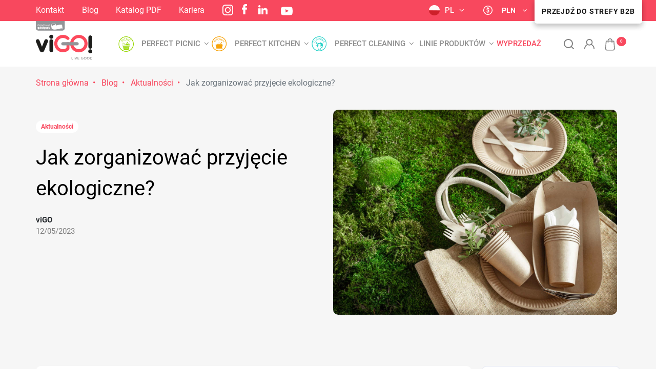

--- FILE ---
content_type: text/html; charset=utf-8
request_url: https://vi-go.eu/pl/blog/aktualnosci/jak-zorganizowac-przyjecie-ekologiczne
body_size: 98840
content:
<!doctype html>
<html lang="pl-PL">

  <head>
    
      
  <meta charset="utf-8">


  <meta http-equiv="x-ua-compatible" content="ie=edge">



  <title>Jak zorganizować przyjęcie ekologiczne? | Sklep viGO!  - viGO! | Wspólnie zadbajmy o dom | opakowania i naczynia jednorazowe</title>
  
    <script data-keepinline="true" type="da6af8f708ef91cc94c6dbed-text/javascript">
    var ajaxGetProductUrl = '//vi-go.eu/pl/module/cdc_googletagmanager/async';
    var ajaxShippingEvent = 1;
    var ajaxPaymentEvent = 1;

/* datalayer */
dataLayer = window.dataLayer || [];
    let cdcDatalayer = {"pageCategory":"single","event":null,"ecommerce":{"currency":"PLN"}};
    dataLayer.push(cdcDatalayer);

/* call to GTM Tag */
(function(w,d,s,l,i){w[l]=w[l]||[];w[l].push({'gtm.start':
new Date().getTime(),event:'gtm.js'});var f=d.getElementsByTagName(s)[0],
j=d.createElement(s),dl=l!='dataLayer'?'&l='+l:'';j.async=true;j.src=
'https://www.googletagmanager.com/gtm.js?id='+i+dl;f.parentNode.insertBefore(j,f);
})(window,document,'script','dataLayer','GTM-NVKCT5H');

/* async call to avoid cache system for dynamic data */
dataLayer.push({
  'event': 'datalayer_ready'
});
</script>
  
  <meta name="description" content="Przyjęcia to wspaniałe chwile, ale często generują wiele odpadów. Dowiedz się, jak zorganizować ekologiczne przyjęcie z produktami BIO od viGO!">
  <meta name="keywords" content="">
      <link rel="canonical" href="https://vi-go.eu/pl/blog/aktualnosci/jak-zorganizowac-przyjecie-ekologiczne">
    
      

  
    
  



  <meta name="viewport" content="width=device-width, initial-scale=1">



  <link rel="icon" type="image/vnd.microsoft.icon" href="https://vi-go.eu/img/favicon.ico?1663076412">
  <link rel="shortcut icon" type="image/x-icon" href="https://vi-go.eu/img/favicon.ico?1663076412">



      <link rel="preload" as="image" href="https://vi-go.eu/img/logo-1663076412.jpg">
    
  
  <link
      rel="preload"
      href="https://vi-go.eu/themes/vigo/assets/fonts/5cb5c8f08bb4e6cb64c3b5b6115bf498.woff2"
      as="font"
      crossorigin
    ><link
      rel="preload"
      href="https://vi-go.eu/themes/vigo/assets/fonts/0b45721325446d537b545d6224819ad4.woff2"
      as="font"
      crossorigin
    ><link
      rel="preload"
      href="https://vi-go.eu/themes/vigo/assets/fonts/998c240e2a27f53b45db1c3b81080170.woff2"
      as="font"
      crossorigin
    ><link
      rel="preload"
      href="https://vi-go.eu/themes/vigo/assets/fonts/1d1ef7788f0ff084b8811576cb59df57.woff2"
      as="font"
      crossorigin
    ><link
      rel="preload"
      href="https://vi-go.eu/themes/vigo/assets/fonts/cff684e59ffb052d72cb8d5e49471553.woff2"
      as="font"
      crossorigin
    >
<link rel="preconnect" href="https://www.google.com">
<link rel="preconnect" href="https://www.gstatic.com" crossorigin>







    
	<link
					rel="stylesheet"
					href="https://vi-go.eu/themes/vigo/assets/css/theme.css?v=10ce03a1ed01077e3e289f3e53c72813"
					type="text/css"
					media="all">
	<link
					rel="stylesheet"
					href="https://vi-go.eu/themes/vigo/modules/x13askabouttheproduct/views/css/front.css?v=10ce03a1ed01077e3e289f3e53c72813"
					type="text/css"
					media="all">
	<link
					rel="stylesheet"
					href="https://vi-go.eu/modules/przelewy24/views/css/p24_inside.css?v=10ce03a1ed01077e3e289f3e53c72813"
					type="text/css"
					media="all">
	<link
					rel="stylesheet"
					href="https://vi-go.eu/modules/przelewy24/views/css/przelewy24.css?v=10ce03a1ed01077e3e289f3e53c72813"
					type="text/css"
					media="all">
	<link
					rel="stylesheet"
					href="https://vi-go.eu/modules/paypal/views/css/paypal_fo.css?v=10ce03a1ed01077e3e289f3e53c72813"
					type="text/css"
					media="all">
	<link
					rel="stylesheet"
					href="https://vi-go.eu/themes/vigo/modules/cdproductcomparisonplus/views/css/cdproductcomparisonplus_front.css?v=10ce03a1ed01077e3e289f3e53c72813"
					type="text/css"
					media="all">
	<link
					rel="stylesheet"
					href="https://vi-go.eu/themes/vigo/modules/productcomments/views/css/productcomments.css?v=10ce03a1ed01077e3e289f3e53c72813"
					type="text/css"
					media="all">
	<link
					rel="stylesheet"
					href="https://vi-go.eu/modules/savvysearch/views/css/savvysearch.css?v=10ce03a1ed01077e3e289f3e53c72813"
					type="text/css"
					media="all">
	<link
					rel="stylesheet"
					href="https://vi-go.eu/modules/savvysearch/views/css/ssa_icons-1-7.css?v=10ce03a1ed01077e3e289f3e53c72813"
					type="text/css"
					media="all">
	<link
					rel="stylesheet"
					href="https://vi-go.eu/modules/savvysearch/views/css/ssa_autocomplete.css?v=10ce03a1ed01077e3e289f3e53c72813"
					type="text/css"
					media="all">
	<link
					rel="stylesheet"
					href="https://vi-go.eu/modules/ppb/lib/src/css/lightslider.css?v=10ce03a1ed01077e3e289f3e53c72813"
					type="text/css"
					media="all">
	<link
					rel="stylesheet"
					href="https://vi-go.eu/modules/ppb/views/css/ppbcarousell.css?v=10ce03a1ed01077e3e289f3e53c72813"
					type="text/css"
					media="all">
	<link
					rel="stylesheet"
					href="https://vi-go.eu/modules/ppb/views/css/ppb.css?v=10ce03a1ed01077e3e289f3e53c72813"
					type="text/css"
					media="all">
	<link
					rel="stylesheet"
					href="https://vi-go.eu/modules/ppb/views/css/ppb_custom.css?v=10ce03a1ed01077e3e289f3e53c72813"
					type="text/css"
					media="all">
	<link
					rel="stylesheet"
					href="https://vi-go.eu/modules/ppb/views/css/ppb-table.css?v=10ce03a1ed01077e3e289f3e53c72813"
					type="text/css"
					media="all">
	<link
					rel="stylesheet"
					href="https://vi-go.eu/modules/phsaleinfo/views/css/front.css?v=10ce03a1ed01077e3e289f3e53c72813"
					type="text/css"
					media="all">
	<link
					rel="stylesheet"
					href="https://vi-go.eu/modules/hpp/css/internal-tabs.css?v=10ce03a1ed01077e3e289f3e53c72813"
					type="text/css"
					media="all">
	<link
					rel="stylesheet"
					href="https://vi-go.eu/modules/hpp/css/hpp.css?v=10ce03a1ed01077e3e289f3e53c72813"
					type="text/css"
					media="all">
	<link
					rel="stylesheet"
					href="https://vi-go.eu/modules/hpp/css/homefeaturedslider.css?v=10ce03a1ed01077e3e289f3e53c72813"
					type="text/css"
					media="all">
	<link
					rel="stylesheet"
					href="https://vi-go.eu/modules/pmalias//views/css/front.css?v=10ce03a1ed01077e3e289f3e53c72813"
					type="text/css"
					media="all">
	<link
					rel="stylesheet"
					href="https://vi-go.eu/themes/vigo/modules/x13favoriteproduct/views/css/plugins/toastify.css?v=10ce03a1ed01077e3e289f3e53c72813"
					type="text/css"
					media="all">
	<link
					rel="stylesheet"
					href="https://vi-go.eu/themes/vigo/modules/x13favoriteproduct/views/css/shared.css?v=10ce03a1ed01077e3e289f3e53c72813"
					type="text/css"
					media="all">
	<link
					rel="stylesheet"
					href="https://vi-go.eu/themes/vigo/modules/x13favoriteproduct/views/css/front17.css?v=10ce03a1ed01077e3e289f3e53c72813"
					type="text/css"
					media="all">
	<link
					rel="stylesheet"
					href="https://vi-go.eu/themes/vigo/modules/pricehistory/views/css/c3.min.css?v=10ce03a1ed01077e3e289f3e53c72813"
					type="text/css"
					media="all">
	<link
					rel="stylesheet"
					href="https://vi-go.eu/themes/vigo/modules/pricehistory/views/css/style.css?v=10ce03a1ed01077e3e289f3e53c72813"
					type="text/css"
					media="all">
	<link
					rel="stylesheet"
					href="https://vi-go.eu/modules/x13faq/views/css/front.css?v=10ce03a1ed01077e3e289f3e53c72813"
					type="text/css"
					media="all">
	<link
					rel="stylesheet"
					href="https://vi-go.eu/modules/x13faq/custom/custom-all.css?v=10ce03a1ed01077e3e289f3e53c72813"
					type="text/css"
					media="all">
	<link
					rel="stylesheet"
					href="https://vi-go.eu/modules/gformbuilderpro/views/css/front/gformbuilderpro.css?v=10ce03a1ed01077e3e289f3e53c72813"
					type="text/css"
					media="all">
	<link
					rel="stylesheet"
					href="https://vi-go.eu/modules/popuppro/popuppro.css?v=10ce03a1ed01077e3e289f3e53c72813"
					type="text/css"
					media="all">
	<link
					rel="stylesheet"
					href="https://vi-go.eu/modules/extratabspro/views/css/extratabspro.css?v=10ce03a1ed01077e3e289f3e53c72813"
					type="text/css"
					media="all">
	<link
					rel="stylesheet"
					href="https://vi-go.eu/themes/vigo/modules/deliverycountdown/views/css/deliverycountdown-black-400x48.css?v=10ce03a1ed01077e3e289f3e53c72813"
					type="text/css"
					media="all">
	<link
					rel="stylesheet"
					href="https://vi-go.eu/themes/vigo/modules/deliverycountdown/views/css/deliverycountdown.css?v=10ce03a1ed01077e3e289f3e53c72813"
					type="text/css"
					media="all">
	<link
					rel="stylesheet"
					href="https://vi-go.eu/modules/scrolltop/scrolltop.css?v=10ce03a1ed01077e3e289f3e53c72813"
					type="text/css"
					media="all">
	<link
					rel="stylesheet"
					href="https://vi-go.eu/modules/ets_superspeed/views/css/ets_superspeed.css?v=10ce03a1ed01077e3e289f3e53c72813"
					type="text/css"
					media="all">
	<link
					rel="stylesheet"
					href="https://vi-go.eu/modules/omnibuseufree//views/css/omnibuseufree-presta-studio.css?v=10ce03a1ed01077e3e289f3e53c72813"
					type="text/css"
					media="all">
	<link
					rel="stylesheet"
					href="https://vi-go.eu/modules/glogin/views/css/glogin17-new.css?v=10ce03a1ed01077e3e289f3e53c72813"
					type="text/css"
					media="all">
	<link
					rel="stylesheet"
					href="https://vi-go.eu/modules/fblogin/css/fblogin17.css?v=10ce03a1ed01077e3e289f3e53c72813"
					type="text/css"
					media="all">
	<link
					rel="stylesheet"
					href="https://vi-go.eu/js/jquery/ui/themes/base/minified/jquery-ui.min.css?v=10ce03a1ed01077e3e289f3e53c72813"
					type="text/css"
					media="all">
	<link
					rel="stylesheet"
					href="https://vi-go.eu/js/jquery/ui/themes/base/minified/jquery.ui.theme.min.css?v=10ce03a1ed01077e3e289f3e53c72813"
					type="text/css"
					media="all">
	<link
					rel="stylesheet"
					href="https://vi-go.eu/modules/pixel_cloudflare_turnstile/views/css/turnstile.css?v=10ce03a1ed01077e3e289f3e53c72813"
					type="text/css"
					media="all">
	<link
					rel="stylesheet"
					href="https://vi-go.eu/js/jquery/plugins/fancybox/jquery.fancybox.css?v=10ce03a1ed01077e3e289f3e53c72813"
					type="text/css"
					media="all">
	<link
					rel="stylesheet"
					href="https://vi-go.eu/js/jquery/plugins/autocomplete/jquery.autocomplete.css?v=10ce03a1ed01077e3e289f3e53c72813"
					type="text/css"
					media="all">
	<link
					rel="stylesheet"
					href="https://vi-go.eu/js/jquery/plugins/growl/jquery.growl.css?v=10ce03a1ed01077e3e289f3e53c72813"
					type="text/css"
					media="all">
	<link
					rel="stylesheet"
					href="https://vi-go.eu/themes/vigo/modules/iqitmegamenu/views/css/font-awesome.min.css?v=10ce03a1ed01077e3e289f3e53c72813"
					type="text/css"
					media="all">
	<link
					rel="stylesheet"
					href="https://vi-go.eu/themes/vigo/modules/ph_simpleblog/views/css/ph_simpleblog-17.css?v=10ce03a1ed01077e3e289f3e53c72813"
					type="text/css"
					media="all">
	<link
					rel="stylesheet"
					href="https://vi-go.eu/modules/ph_simpleblog/css/custom.css?v=10ce03a1ed01077e3e289f3e53c72813"
					type="text/css"
					media="all">
	<link
					rel="stylesheet"
					href="https://vi-go.eu/modules/x13infobar/views/css/front.css?v=10ce03a1ed01077e3e289f3e53c72813"
					type="text/css"
					media="all">
	<link
					rel="stylesheet"
					href="https://vi-go.eu/modules/x13infobar/views/css/front_17.css?v=10ce03a1ed01077e3e289f3e53c72813"
					type="text/css"
					media="all">
	<link
					rel="stylesheet"
					href="https://vi-go.eu/themes/vigo/modules/iqitmegamenu/views/css/front.css?v=10ce03a1ed01077e3e289f3e53c72813"
					type="text/css"
					media="all">
	<link
					rel="stylesheet"
					href="https://vi-go.eu/modules/pdfreedeliveryleftamountpro/views/css/styles.css?v=10ce03a1ed01077e3e289f3e53c72813"
					type="text/css"
					media="all">
	<link
					rel="stylesheet"
					href="https://vi-go.eu/modules/pdgetdatabyvatnumberpro/views/css/styles_ps17.css?v=10ce03a1ed01077e3e289f3e53c72813"
					type="text/css"
					media="all">
	<link
					rel="stylesheet"
					href="https://vi-go.eu/modules/pixel_b2bmodallogin/views/css/pixel_b2bmodallogin.css?v=10ce03a1ed01077e3e289f3e53c72813"
					type="text/css"
					media="all">
	<link
					rel="stylesheet"
					href="https://vi-go.eu/themes/vigo/modules/iqitmegamenu/views/css/iqitmegamenu_s_1.css?v=10ce03a1ed01077e3e289f3e53c72813"
					type="text/css"
					media="all">
	<link
					rel="stylesheet"
					href="https://vi-go.eu/themes/vigo/modules/lxm_multishopping/views/css/style.css?v=10ce03a1ed01077e3e289f3e53c72813"
					type="text/css"
					media="all">
	<link
					rel="stylesheet"
					href="https://vi-go.eu/js/jquery/ui/themes/base/jquery.ui.core.css?v=10ce03a1ed01077e3e289f3e53c72813"
					type="text/css"
					media="all">
	<link
					rel="stylesheet"
					href="https://vi-go.eu/modules/pm_advancedsearch4/views/css/pm_advancedsearch4-17.css?v=10ce03a1ed01077e3e289f3e53c72813"
					type="text/css"
					media="all">
	<link
					rel="stylesheet"
					href="https://vi-go.eu/modules/pm_advancedsearch4/views/css/pm_advancedsearch4_dynamic.css?v=10ce03a1ed01077e3e289f3e53c72813"
					type="text/css"
					media="all">
	<link
					rel="stylesheet"
					href="https://vi-go.eu/modules/pm_advancedsearch4/views/css/selectize/selectize.css?v=10ce03a1ed01077e3e289f3e53c72813"
					type="text/css"
					media="all">
	<link
					rel="stylesheet"
					href="https://vi-go.eu/themes/vigo/assets/css/custom.css?v=10ce03a1ed01077e3e289f3e53c72813"
					type="text/css"
					media="all">





    
  <script type="da6af8f708ef91cc94c6dbed-text/javascript" src="https://challenges.cloudflare.com/turnstile/v0/api.js?v=4b86ca48d90bd5f0978afa3a012503a4" async></script>



  <script type="da6af8f708ef91cc94c6dbed-text/javascript">
        var ASSearchUrl = "https:\/\/vi-go.eu\/pl\/module\/pm_advancedsearch4\/advancedsearch4";
        var HEADER_LINK = "https:\/\/vi-go.eu\/pl\/quickorder";
        var HEADER_LINK_TEXT = "Szybkie zam\u00f3wienie";
        var as4_orderBySalesAsc = "Sales: Lower first";
        var as4_orderBySalesDesc = "Sales: Highest first";
        var blocksearch_type = "top";
        var cdpcpAjaxErrorMsg = "Wyst\u0105pi\u0142 problem podczas aktualizowania listy por\u00f3wnawczej produkt\u00f3w. Spr\u00f3buj ponownie za chwil\u0119 lub spr\u00f3buj od\u015bwie\u017cy\u0107 stron\u0119.";
        var cdpcpButton = "<button type=\"button\" class=\"btn cdpcp-compare-btn btn-secondary cdpcp-compare-btn--no-js\"  >\n\t<span class=\"cdpcp-compare-btn__text cdpcp-compare-btn__text--add\">Por\u00f3wnaj<\/span>\n\t<span class=\"cdpcp-compare-btn__text cdpcp-compare-btn__text--remove\">Usu\u0144<\/span>\n\t<svg class=\"cdpcp-icon-add cdpcp-compare-btn__icon cdpcp-compare-btn__icon--add\" viewBox=\"0 0 13 14\" version=\"1.1\" xmlns=\"http:\/\/www.w3.org\/2000\/svg\" xmlns:xlink=\"http:\/\/www.w3.org\/1999\/xlink\">\n\t\t<g id=\"Detal\" stroke=\"none\" stroke-width=\"1\" fill=\"none\" fill-rule=\"evenodd\">\n\t\t\t<g id=\"header-v1\" transform=\"translate(-1229.000000, -842.000000)\" fill=\"#f8485e\" fill-rule=\"nonzero\">\n\t\t\t\t<g id=\"head\" transform=\"translate(80.000000, 778.000000)\">\n\t\t\t\t\t<g id=\"Group-37\" transform=\"translate(0.000000, 1.000000)\">\n\t\t\t\t\t\t<g id=\"item-copy-5\" transform=\"translate(934.000000, 47.000000)\">\n\t\t\t\t\t\t\t<g id=\"Group-18\" transform=\"translate(64.000000, 10.000000)\">\n\t\t\t\t\t\t\t\t<g id=\"Group-10\" transform=\"translate(144.000000, 0.000000)\">\n\t\t\t\t\t\t\t\t\t<g id=\"compare\" transform=\"translate(7.000000, 6.000000)\">\n\t\t\t\t\t\t\t\t\t\t<path d=\"M6.23187596,14 C5.80232115,14 5.45409818,13.651777 5.45409818,13.2222222 L5.45409818,0.777777778 C5.45409818,0.348222972 5.80232115,0 6.23187596,0 C6.66143076,0 7.00965374,0.348222972 7.00965374,0.777777778 L7.00965374,13.2222222 C7.00965374,13.651777 6.66143076,14 6.23187596,14 Z M11.6763974,10.8888889 C11.4701347,10.8888889 11.2723362,10.8068717 11.1265085,10.661 L8.01539737,7.54988889 C7.71176697,7.24616678 7.71176697,6.75383322 8.01539737,6.45011111 L11.1265085,3.339 C11.3217886,3.13681155 11.6109691,3.05572354 11.8829031,3.12690221 C12.1548371,3.19808089 12.3672054,3.41044919 12.438384,3.68238319 C12.5095627,3.9543172 12.4284747,4.24349763 12.2262863,4.43877778 L9.66506403,7 L12.2262863,9.56122222 C12.4486591,9.7836622 12.51517,10.1181396 12.3948136,10.4087313 C12.2744572,10.6993231 11.9909275,10.8888889 11.6763974,10.8888889 Z M0.78735455,10.8888889 C0.472824408,10.8888889 0.189294734,10.6993231 0.0689383452,10.4087313 C-0.0514180432,10.1181396 0.0150928383,9.7836622 0.237465661,9.56122222 L2.79868788,7 L0.237465661,4.43877778 C0.0352772069,4.24349763 -0.045810803,3.9543172 0.025367873,3.68238319 C0.0965465491,3.41044919 0.308914852,3.19808089 0.580848854,3.12690221 C0.852782856,3.05572354 1.1419633,3.13681155 1.33724344,3.339 L4.44835455,6.45011111 C4.75198495,6.75383322 4.75198495,7.24616678 4.44835455,7.54988889 L1.33724344,10.661 C1.19141576,10.8068717 0.993617183,10.8888889 0.78735455,10.8888889 L0.78735455,10.8888889 Z\" id=\"porownaj\"><\/path>\n\t\t\t\t\t\t\t\t\t<\/g>\n\t\t\t\t\t\t\t\t<\/g>\n\t\t\t\t\t\t\t<\/g>\n\t\t\t\t\t\t<\/g>\n\t\t\t\t\t<\/g>\n\t\t\t\t<\/g>\n\t\t\t<\/g>\n\t\t<\/g>\n\t<\/svg>\n\t<svg class=\"cdpcp-icon-remove cdpcp-compare-btn__icon cdpcp-compare-btn__icon--remove\">\n\t\t<use xlink:href=\"#cdpcp-icon-remove\"><\/use>\n\t<\/svg>\n\t<svg class=\"cdpcp-icon-loading cdpcp-compare-btn__icon cdpcp-compare-btn__icon--loading\">\n\t\t<use xlink:href=\"#cdpcp-icon-loading\"><\/use>\n\t<\/svg>\n<\/button>\n";
        var cdpcpConfig = {"highlightBkg":"rgb(255, 255, 173)","highlightText":"rgb(33, 33, 33)","highlightType":"0","hoverOutlineColor":"rgb(33, 33, 33)","hoverOutlineEnabled":false,"listsButtonPosition":"above","listsButtonSelector":".js-product-comparable","popupCompareEnabled":false,"preDefinedStyle":"custom","sharingOptions":[],"showAddToCartButton":"0","showAvailability":true,"showColorSwatches":false,"showReference":true,"showCondition":false,"showIsbn":false,"showEan":false,"showUpc":false,"showDescription":false,"showManufacturer":false,"showPrice":true,"showProductPageButton":true,"showQuickView":false,"showStickyFooterQuickView":true,"showReviews":false,"showSupplier":false,"slideOutBkgColor":"rgb(255, 255, 255)","slideOutButtonBkgColor":"rgb(255, 255, 255)","slideOutButtonBorderColor":"rgb(221, 221, 221)","slideOutButtonTextColor":"rgb(33, 33, 33)","slideOutTextColor":"rgb(33, 33, 33)","stickyBkgColor":"rgb(255, 255, 255)","stickyBorderColor":"rgb(221, 221, 221)","stickyDotColor":"rgb(33, 33, 33)","stickyFooterEnabled":true};
        var cdpcpErrorTitle = "B\u0142\u0105d";
        var cdpcpToken = "7fd92dd22d38ce633d0e30c18a685c41";
        var deliverycountdown_date = "January 19, 2026 10:00";
        var deliverycountdown_msg = "Wysy\u0142ka ju\u017c jutro!";
        var dm_hash = "3GU8JRP1F";
        var dm_mode = 0;
        var iqitmegamenu = {"sticky":false,"mobileType":"push","containerSelector":"#wrapper .container"};
        var listDisplayAjaxUrl = "https:\/\/vi-go.eu\/pl\/module\/is_themecore\/ajaxTheme";
        var msg_x13favorite_add_message = "Product added to favorite";
        var msg_x13favorite_add_message_failed = "Error! Trying to add Favorite";
        var msg_x13favorite_link_copied = "Link copied to clipboard";
        var msg_x13favorite_remove_message = "Product removed from favorite";
        var msg_x13favorite_remove_message_failed = "Error! Trying to remove Favorite";
        var msg_x13favorite_should_login = "You must login to use favorite list";
        var pd_google_analitycs_controller = "single";
        var pdfreedeliveryleftamountpro_ajax_link = "\/modules\/pdfreedeliveryleftamountpro\/\/ajax.php";
        var pdfreedeliveryleftamountpro_secure_key = "b5bd3d77eb5fdba9d20f49bb8780f998";
        var pdgetdatabyvatnumberpro_ajax_link = "https:\/\/vi-go.eu\/pl\/module\/pdgetdatabyvatnumberpro\/ajax";
        var pdgetdatabyvatnumberpro_response_ok = "Dane zosta\u0142y pobrane";
        var pdgetdatabyvatnumberpro_secure_key = "1452b7978c8fb85566927b12f2c15173";
        var pdgoogleanalytycs4pro_ajax_link = "https:\/\/vi-go.eu\/pl\/module\/pdgoogleanalytycs4pro\/ajax";
        var pdgoogleanalytycs4pro_secure_key = "6c608b58e2a03a145f50b4815b37ca74";
        var ph_sharing_img = "https:\/\/vi-go.eu\/modules\/ph_simpleblog\/featured\/42.jpg";
        var ph_sharing_name = "Jak zorganizowa\u0107 przyj\u0119cie ekologiczne?";
        var ph_sharing_url = "https:\/\/vi-go.eu\/pl\/blog\/aktualnosci\/jak-zorganizowac-przyjecie-ekologiczne";
        var ph_simpleblog_ajax = "https:\/\/vi-go.eu\/pl\/module\/ph_simpleblog\/ajax";
        var ph_simpleblog_token = "2b1894d01f45906adea07d7395f4ad75";
        var pixel_ids = "817119547870575";
        var popupLoaderUrl = "https:\/\/vi-go.eu\/pl\/module\/popuppro\/popuploader?ajax=1";
        var pp_custom_add_to_cart = "";
        var pp_enhanced_cache = 0;
        var prestashop = {"cart":{"products":[],"totals":{"total":{"type":"total","label":"Razem","amount":0,"value":"0,00\u00a0z\u0142"},"total_including_tax":{"type":"total","label":"Suma (brutto)","amount":0,"value":"0,00\u00a0z\u0142"},"total_excluding_tax":{"type":"total","label":"Suma (netto)","amount":0,"value":"0,00\u00a0z\u0142"}},"subtotals":{"products":{"type":"products","label":"Produkty","amount":0,"value":"0,00\u00a0z\u0142"},"discounts":null,"shipping":{"type":"shipping","label":"Wysy\u0142ka","amount":0,"value":""},"tax":null},"products_count":0,"summary_string":"0 sztuk","vouchers":{"allowed":1,"added":[]},"discounts":[],"minimalPurchase":0,"minimalPurchaseRequired":""},"currency":{"id":3,"name":"Z\u0142oty polski","iso_code":"PLN","iso_code_num":"985","sign":"z\u0142"},"customer":{"lastname":null,"firstname":null,"email":null,"birthday":null,"newsletter":null,"newsletter_date_add":null,"optin":null,"website":null,"company":null,"siret":null,"ape":null,"is_logged":false,"gender":{"type":null,"name":null},"addresses":[]},"language":{"name":"Polski (Polish)","iso_code":"pl","locale":"pl-PL","language_code":"pl-PL","is_rtl":"0","date_format_lite":"Y-m-d","date_format_full":"Y-m-d H:i:s","id":6},"page":{"title":"","canonical":"https:\/\/vi-go.eu\/pl\/blog\/aktualnosci\/jak-zorganizowac-przyjecie-ekologiczne","meta":{"title":"viGO! | Wsp\u00f3lnie zadbajmy o dom | opakowania i naczynia jednorazowe","description":"","keywords":"","robots":"index"},"page_name":"module-ph_simpleblog-single","body_classes":{"lang-pl":true,"lang-rtl":false,"country-PL":true,"currency-PLN":true,"layout-full-width":true,"page-":true,"tax-display-enabled":true,"blog-for-prestashop-single-42":true},"admin_notifications":[]},"shop":{"name":"viGO! | Wsp\u00f3lnie zadbajmy o dom | opakowania i naczynia jednorazowe","logo":"https:\/\/vi-go.eu\/img\/logo-1663076412.jpg","stores_icon":"https:\/\/vi-go.eu\/img\/logo_stores.png","favicon":"https:\/\/vi-go.eu\/img\/favicon.ico"},"urls":{"base_url":"https:\/\/vi-go.eu\/","current_url":"https:\/\/vi-go.eu\/pl\/blog\/aktualnosci\/jak-zorganizowac-przyjecie-ekologiczne","shop_domain_url":"https:\/\/vi-go.eu","img_ps_url":"https:\/\/vi-go.eu\/img\/","img_cat_url":"https:\/\/vi-go.eu\/img\/c\/","img_lang_url":"https:\/\/vi-go.eu\/img\/l\/","img_prod_url":"https:\/\/vi-go.eu\/img\/p\/","img_manu_url":"https:\/\/vi-go.eu\/img\/m\/","img_sup_url":"https:\/\/vi-go.eu\/img\/su\/","img_ship_url":"https:\/\/vi-go.eu\/img\/s\/","img_store_url":"https:\/\/vi-go.eu\/img\/st\/","img_col_url":"https:\/\/vi-go.eu\/img\/co\/","img_url":"https:\/\/vi-go.eu\/themes\/vigo\/assets\/img\/","css_url":"https:\/\/vi-go.eu\/themes\/vigo\/assets\/css\/","js_url":"https:\/\/vi-go.eu\/themes\/vigo\/assets\/js\/","pic_url":"https:\/\/vi-go.eu\/upload\/","pages":{"address":"https:\/\/vi-go.eu\/pl\/adres","addresses":"https:\/\/vi-go.eu\/pl\/adresy","authentication":"https:\/\/vi-go.eu\/pl\/logowanie","cart":"https:\/\/vi-go.eu\/pl\/koszyk","category":"https:\/\/vi-go.eu\/pl\/index.php?controller=category","cms":"https:\/\/vi-go.eu\/pl\/index.php?controller=cms","contact":"https:\/\/vi-go.eu\/pl\/kontakt","discount":"https:\/\/vi-go.eu\/pl\/rabaty","guest_tracking":"https:\/\/vi-go.eu\/pl\/sledzenie-zamowien-gosci","history":"https:\/\/vi-go.eu\/pl\/historia-zamowien","identity":"https:\/\/vi-go.eu\/pl\/dane-osobiste","index":"https:\/\/vi-go.eu\/pl\/","my_account":"https:\/\/vi-go.eu\/pl\/moje-konto","order_confirmation":"https:\/\/vi-go.eu\/pl\/potwierdzenie-zamowienia","order_detail":"https:\/\/vi-go.eu\/pl\/index.php?controller=order-detail","order_follow":"https:\/\/vi-go.eu\/pl\/sledzenie-zamowienia","order":"https:\/\/vi-go.eu\/pl\/zam\u00f3wienie","order_return":"https:\/\/vi-go.eu\/pl\/index.php?controller=order-return","order_slip":"https:\/\/vi-go.eu\/pl\/potwierdzenie-zwrotu","pagenotfound":"https:\/\/vi-go.eu\/pl\/nie-znaleziono-strony","password":"https:\/\/vi-go.eu\/pl\/odzyskiwanie-hasla","pdf_invoice":"https:\/\/vi-go.eu\/pl\/index.php?controller=pdf-invoice","pdf_order_return":"https:\/\/vi-go.eu\/pl\/index.php?controller=pdf-order-return","pdf_order_slip":"https:\/\/vi-go.eu\/pl\/index.php?controller=pdf-order-slip","prices_drop":"https:\/\/vi-go.eu\/pl\/wyprzedaz","product":"https:\/\/vi-go.eu\/pl\/index.php?controller=product","search":"https:\/\/vi-go.eu\/pl\/szukaj","sitemap":"https:\/\/vi-go.eu\/pl\/mapa-strony","stores":"https:\/\/vi-go.eu\/pl\/nasze-sklepy","supplier":"https:\/\/vi-go.eu\/pl\/dostawcy","register":"https:\/\/vi-go.eu\/pl\/logowanie?create_account=1","order_login":"https:\/\/vi-go.eu\/pl\/zam\u00f3wienie?login=1"},"alternative_langs":[],"theme_assets":"\/themes\/vigo\/assets\/","actions":{"logout":"https:\/\/vi-go.eu\/pl\/?mylogout="},"no_picture_image":{"bySize":{"small_default":{"url":"https:\/\/vi-go.eu\/img\/p\/pl-default-small_default.jpg","width":98,"height":98},"cart_default":{"url":"https:\/\/vi-go.eu\/img\/p\/pl-default-cart_default.jpg","width":125,"height":125},"home_default":{"url":"https:\/\/vi-go.eu\/img\/p\/pl-default-home_default.webp","width":250,"height":250},"medium_default":{"url":"https:\/\/vi-go.eu\/img\/p\/pl-default-medium_default.jpg","width":452,"height":452},"large_default":{"url":"https:\/\/vi-go.eu\/img\/p\/pl-default-large_default.jpg","width":800,"height":800},"thickbox_default":{"url":"https:\/\/vi-go.eu\/img\/p\/pl-default-thickbox_default.jpg","width":1000,"height":1000}},"small":{"url":"https:\/\/vi-go.eu\/img\/p\/pl-default-small_default.jpg","width":98,"height":98},"medium":{"url":"https:\/\/vi-go.eu\/img\/p\/pl-default-medium_default.jpg","width":452,"height":452},"large":{"url":"https:\/\/vi-go.eu\/img\/p\/pl-default-thickbox_default.jpg","width":1000,"height":1000},"legend":""}},"configuration":{"display_taxes_label":true,"display_prices_tax_incl":true,"is_catalog":false,"show_prices":true,"opt_in":{"partner":false},"quantity_discount":{"type":"discount","label":"Rabat Jednostkowy"},"voucher_enabled":1,"return_enabled":1},"field_required":[],"breadcrumb":{"links":[{"title":"Strona g\u0142\u00f3wna","url":"https:\/\/vi-go.eu\/pl\/"},{"title":"Blog","url":"https:\/\/vi-go.eu\/pl\/blog"},{"title":"Aktualno\u015bci","url":"https:\/\/vi-go.eu\/pl\/blog\/aktualnosci"},{"title":"Jak zorganizowa\u0107 przyj\u0119cie ekologiczne?","url":"https:\/\/vi-go.eu\/pl\/blog\/aktualnosci\/jak-zorganizowac-przyjecie-ekologiczne"}],"count":4},"link":{"protocol_link":"https:\/\/","protocol_content":"https:\/\/"},"time":1768796913,"static_token":"d48f41677e71a5d297d7d6e87703ba6a","token":"c55635b19ef45255b18a094f7e9a9df5","debug":false};
        var pricehistory_ajax_get_history = "https:\/\/vi-go.eu\/pl\/module\/pricehistory\/ajax?action=render";
        var pricehistory_ajax_history_attribute = "https:\/\/vi-go.eu\/pl\/module\/pricehistory\/ajax";
        var pricehistory_chart_styles = "only";
        var pricehistory_maincolor = "";
        var pricehistory_type_price = "tax";
        var psemailsubscription_subscription = "https:\/\/vi-go.eu\/pl\/module\/ps_emailsubscription\/subscription";
        var search_url = "https:\/\/vi-go.eu\/pl\/szukaj";
        var single_event_tracking = 0;
        var ssa_autocomplete_url = "https:\/\/vi-go.eu\/pl\/module\/savvysearch\/autocomplete";
        var ssa_currency_blank = 1;
        var ssa_currency_format = null;
        var ssa_currency_sign = "z\u0142";
        var ssa_minchars = 2;
        var x13faq_likes = [];
        var x13faq_unlikes = [];
        var x13faq_url = "https:\/\/vi-go.eu\/pl\/faq";
        var x13favorite_is_guest = 1;
        var x13favorite_is_guest_allowed = 1;
        var x13favorite_list_hash = null;
        var x13favorite_list_items = [];
        var x13favorite_list_url = "https:\/\/vi-go.eu\/pl\/moje-ulubione";
        var x13favorite_list_url_share = "https:\/\/vi-go.eu\/pl\/moje-ulubione?action=share&hash=MYHASH";
        var x13favorite_listing_hook = "displayX13FavoriteProductList";
        var x13webp_ajax_convert_url = "https:\/\/vi-go.eu\/pl\/module\/x13webp\/ajax?ajax=1&convertImages=1";
      </script>



<script id="Cookiebot" src="https://consent.cookiebot.com/uc.js" data-cbid="e7f279ce-079f-4264-80f5-6255dc93c45a" data-blockingmode="auto" type="da6af8f708ef91cc94c6dbed-text/javascript" defer></script>

<!-- GetResponse Analytics -->
<script type="da6af8f708ef91cc94c6dbed-text/javascript">
(function(m, o, n, t, e, r, _) {
  m['__GetResponseAnalyticsObject'] = e;
  m[e] = m[e] || function() {
    (m[e].q = m[e].q || []).push(arguments);
  };
  r = o.createElement(n);
  _ = o.getElementsByTagName(n)[0];
  r.async = 1;
  r.src = t;
  r.setAttribute('crossorigin', 'use-credentials');
  _.parentNode.insertBefore(r, _);
})(window, document, 'script', 'https://news.vi-go.eu/script/6f85bc8d-2d9d-4fd1-a9bb-a3d82427a11d/ga.js', 'GrTracking');
</script>
<!-- End GetResponse Analytics -->




    <script async src="https://www.googletagmanager.com/gtag/js?id=G-PJFDC85ZPE" type="da6af8f708ef91cc94c6dbed-text/javascript"></script>
  <script type="da6af8f708ef91cc94c6dbed-text/javascript">
    window.dataLayer = window.dataLayer || [];
    function gtag(){dataLayer.push(arguments);}
    gtag('js', new Date());
    gtag(
      'config',
      'G-PJFDC85ZPE',
      {
        'debug_mode':false
                              }
    );
  </script>

 <script type="da6af8f708ef91cc94c6dbed-text/javascript">
          document.addEventListener('DOMContentLoaded', function() {
        $('article[data-id-product="370"] a.quick-view').on(
                "click",
                function() {
                    gtag("event", "select_item", {"send_to":"G-PJFDC85ZPE","items":{"item_id":370,"item_name":"viGO! Bio Talerze papierowe okrągłe ⌀ 18cm brązowe 20 sztuk","quantity":1,"price":10.99,"currency":"PLN","index":0,"item_brand":"","item_category":"talerze-papierowe","item_list_id":"single","item_variant":""}})
                });$('article[data-id-product="457"] a.quick-view').on(
                "click",
                function() {
                    gtag("event", "select_item", {"send_to":"G-PJFDC85ZPE","items":{"item_id":457,"item_name":"viGO! Bio Talerze papierowe okrągłe ⌀18cm brązowe 20 sztuk_zero waste","quantity":1,"price":10.99,"currency":"PLN","index":1,"item_brand":"","item_category":"talerze-papierowe","item_list_id":"single","item_variant":""}})
                });$('article[data-id-product="115"] a.quick-view').on(
                "click",
                function() {
                    gtag("event", "select_item", {"send_to":"G-PJFDC85ZPE","items":{"item_id":115,"item_name":"viGO! Bio Talerze papierowe okrągłe ⌀18cm białe 24 sztuki","quantity":1,"price":7.99,"currency":"PLN","index":2,"item_brand":"","item_category":"talerze-papierowe","item_list_id":"single","item_variant":""}})
                });$('article[data-id-product="501"] a.quick-view').on(
                "click",
                function() {
                    gtag("event", "select_item", {"send_to":"G-PJFDC85ZPE","items":{"item_id":501,"item_name":"viGO! BIO Talerze papierowe okrągłe ⌀15cm białe 50szt","quantity":1,"price":11.99,"currency":"PLN","index":3,"item_brand":"","item_category":"talerze-papierowe","item_list_id":"single","item_variant":""}})
                });$('article[data-id-product="503"] a.quick-view').on(
                "click",
                function() {
                    gtag("event", "select_item", {"send_to":"G-PJFDC85ZPE","items":{"item_id":503,"item_name":"viGO! BIO Talerze papierowe okrągłe ⌀ 18cm białe 50szt","quantity":1,"price":13.49,"currency":"PLN","index":4,"item_brand":"","item_category":"talerze-papierowe","item_list_id":"single","item_variant":""}})
                });$('article[data-id-product="371"] a.quick-view').on(
                "click",
                function() {
                    gtag("event", "select_item", {"send_to":"G-PJFDC85ZPE","items":{"item_id":371,"item_name":"viGO! Bio Talerze papierowe okrągłe ⌀ 23cm brązowe 20 sztuk","quantity":1,"price":13.99,"currency":"PLN","index":5,"item_brand":"","item_category":"talerze-papierowe","item_list_id":"single","item_variant":""}})
                });$('article[data-id-product="458"] a.quick-view').on(
                "click",
                function() {
                    gtag("event", "select_item", {"send_to":"G-PJFDC85ZPE","items":{"item_id":458,"item_name":"viGO! Bio Talerze papierowe okrągłe ⌀ 23cm brązowe 20 sztuk_zero waste","quantity":1,"price":13.99,"currency":"PLN","index":6,"item_brand":"","item_category":"talerze-papierowe","item_list_id":"single","item_variant":""}})
                });$('article[data-id-product="116"] a.quick-view').on(
                "click",
                function() {
                    gtag("event", "select_item", {"send_to":"G-PJFDC85ZPE","items":{"item_id":116,"item_name":"viGO! Bio Talerze papierowe okrągłe ⌀23cm białe 24szt","quantity":1,"price":11.49,"currency":"PLN","index":7,"item_brand":"","item_category":"talerze-papierowe","item_list_id":"single","item_variant":""}})
                });$('article[data-id-product="504"] a.quick-view').on(
                "click",
                function() {
                    gtag("event", "select_item", {"send_to":"G-PJFDC85ZPE","items":{"item_id":504,"item_name":"viGO! BIO Talerze papierowe okrągłe ⌀26cm białe 50szt","quantity":1,"price":27.99,"currency":"PLN","index":8,"item_brand":"","item_category":"talerze-papierowe","item_list_id":"single","item_variant":""}})
                });$('article[data-id-product="502"] a.quick-view').on(
                "click",
                function() {
                    gtag("event", "select_item", {"send_to":"G-PJFDC85ZPE","items":{"item_id":502,"item_name":"viGO! BIO Talerze papierowe okrągłe ⌀29cm białe 50szt","quantity":1,"price":34.99,"currency":"PLN","index":9,"item_brand":"","item_category":"talerze-papierowe","item_list_id":"single","item_variant":""}})
                });$('article[data-id-product="106"] a.quick-view').on(
                "click",
                function() {
                    gtag("event", "select_item", {"send_to":"G-PJFDC85ZPE","items":{"item_id":106,"item_name":"viGO! Standard Talerze papierowe okrągłe ⌀ 23cm białe 50 sztuk","quantity":1,"price":14.99,"currency":"PLN","index":10,"item_brand":"","item_category":"talerze-papierowe","item_list_id":"single","item_variant":""}})
                });$('article[data-id-product="215"] a.quick-view').on(
                "click",
                function() {
                    gtag("event", "select_item", {"send_to":"G-PJFDC85ZPE","items":{"item_id":215,"item_name":"viGO! Tacki papierowe rozmiar L - 10 sztuk","quantity":1,"price":3.99,"currency":"PLN","index":11,"item_brand":"","item_category":"tacki-papierowe","item_list_id":"single","item_variant":""}})
                });
      });
    </script>
<meta property="og:title" content="viGO! | Wspólnie zadbajmy o dom | opakowania i naczynia jednorazowe"/>
<meta property="og:type" content="website"/>
<meta property="og:url" content="https://vi-go.eu/pl/blog/aktualnosci/jak-zorganizowac-przyjecie-ekologiczne"/>
<meta property="og:site_name" content="viGO! | Wspólnie zadbajmy o dom | opakowania i naczynia jednorazowe"/>

  <meta property="og:image" content="https://vi-go.eu/img/logo-1663076412.jpg"/>
<meta name="twitter:card" content="summary_large_image">
<meta property="twitter:title" content="viGO! | Wspólnie zadbajmy o dom | opakowania i naczynia jednorazowe"/>
<meta property="twitter:site" content="viGO! | Wspólnie zadbajmy o dom | opakowania i naczynia jednorazowe"/>
<meta property="twitter:creator" content="viGO! | Wspólnie zadbajmy o dom | opakowania i naczynia jednorazowe"/>
<meta property="twitter:domain" content="https://vi-go.eu/pl/blog/aktualnosci/jak-zorganizowac-przyjecie-ekologiczne"/>

  <meta property="twitter:image" content="https://vi-go.eu/img/logo-1663076412.jpg"/>
  

      <script type="application/ld+json">
      {
    "@context": "http://schema.org",
    "@type": "BreadcrumbList",
    "itemListElement": [
        {
            "@type": "ListItem",
            "position": 1,
            "name": "Strona główna",
            "item": "https://vi-go.eu/pl/"
        },
        {
            "@type": "ListItem",
            "position": 2,
            "name": "Blog",
            "item": "https://vi-go.eu/pl/blog"
        },
        {
            "@type": "ListItem",
            "position": 3,
            "name": "Aktualności",
            "item": "https://vi-go.eu/pl/blog/aktualnosci"
        },
        {
            "@type": "ListItem",
            "position": 4,
            "name": "Jak zorganizować przyjęcie ekologiczne?",
            "item": "https://vi-go.eu/pl/blog/aktualnosci/jak-zorganizowac-przyjecie-ekologiczne"
        }
    ]
}
    </script>
        <script type="application/ld+json">
      {
    "@context": "http://schema.org",
    "@type": "Organization",
    "name": "viGO! | Wspólnie zadbajmy o dom | opakowania i naczynia jednorazowe",
    "url": "https://vi-go.eu/pl/",
    "logo": {
        "@type": "ImageObject",
        "url": "https://vi-go.eu/img/logo-1663076412.jpg"
    },
    "contactPoint": {
        "@type": "ContactPoint",
        "telephone": "+48 413 865 900",
        "contactType": "customer service"
    },
    "address": {
        "@type": "PostalAddress",
        "postalCode": "28-300",
        "streetAddress": "Przemysłowa 47",
        "addressLocality": "Jędrzejów, Polska"
    }
}
    </script>
  <style>.ssa-menu {border-color: #d6d4d4 !important;}.ssa-menu .ssa-autocomplete-header, .ssa-menu .ssa-notfound {background-color: #c8c8c8 !important;color: #ffffff !important;}.ssa-menu .ssa-autocomplete-groupcat, .ssa-menu .ssa-autocomplete-groupcat a {background-color: #e9e9e9 !important;color: #555454 !important;}.ssa-menu .ssa-autocomplete-total {background-color: #e9e9e9 !important;}.ssa-menu .ssa-total-found span {background-color: #484848 !important;color: #ffffff !important;}.ssa-menu .ssa-total-found a:hover span, .ssa-menu .ssa-total-found a:focus span, .ssa-menu .ssa-total-found a:active span {background-color: #3b3b3b !important;color: #ffffff !important;}.ssa-menu .ui-menu-item {background-color: #f6f6f6 !important;}.ssa-menu .ui-state-hover, .ssa-menu .ui-widget-content .ui-state-hover,.ssa-menu .ui-widget-header .ui-state-hover, .ssa-menu .ui-state-focus,.ssa-menu .ui-widget-content .ui-state-focus, .ssa-menu .ui-widget-header .ui-state-focus,.ssa-menu .ui-menu-item:hover, .ssa-menu .ui-menu-item:active, .ssa-menu .ui-menu-item.ssa-active-item {background-color: #fdfdfd !important;}.ssa-menu .ui-menu-item a, .ssa-menu .ui-menu-item a.ui-state-focus, .ssa-menu .ui-menu-item a.ui-state-active {color: #515151 !important;}.ssa-menu .ui-menu-item a:hover, .ssa-menu .ui-menu-item a:active, .ssa-menu .ui-menu-item a.ui-state-focus:hover, .ssa-menu .ui-menu-item a.ui-state-focus:active,.ssa-menu .ui-menu-item a.ui-state-active:hover, .ssa-menu .ui-menu-item a.ui-state-active:active {color: #515151 !important;}.ssa-autocomplete-product {color: #777777 !important;}.ssa-content .ssa-name {color: #515151 !important;}.ssa-menu .ui-menu-item .ssa-content .ssa-product-categories a {color: #777777 !important;}.ssa-menu .ui-menu-item .ssa-content .ssa-product-categories a:hover, .ssa-menu .ui-menu-item .ssa-content .ssa-product-categories a:active {color: #515151 !important;}.ssa-menu .ui-menu-item .ssa-content .ssa-new-price {color: #333333 !important;}.ssa-menu .ui-menu-item .ssa-content .ssa-old-price {color: #a9a9a9 !important;}.ssa-menu .ui-menu-item .ssa-content .ssa-reduce-percent-price {color: #ffffff !important;background-color: #f32f39 !important;}.ssa-menu .ui-menu-item .ssa-content .ssa-add-cart {color: #333333 !important;background-color: #d6d4d4 !important;}.ssa-menu .ui-menu-item .ssa-content .ssa-add-cart:hover, .ssa-menu .ui-menu-item .ssa-content .ssa-add-cart:active {color: #515151 !important;background-color: #d6d4d4 !important;}</style><script type="da6af8f708ef91cc94c6dbed-text/javascript">var ssa_autocomplete_template ="<# var prop = item['prop'] || {}; #><# if (item.bid==='word') { #><# if (item.type==='header') { #><#= item.label #><# if ('total' in prop) { #><span> (<#= prop.total #>)<\/span><# } #><# } #><# if (item.type==='item') { #><a class='ssa-item-highlight ssa-link-word-item' <# if (item.link) { #>href=\"<#= item.link #>\"<# } #>><#= item.label #><\/a><# } #><# if (item.type==='total') { #><# if ('total' in prop) { #><div class='ssa-total-found'><# if (item.link) { #><a href=\"<#= item.link #>\"><# } #><span><#= item.label #> <#= prop.total #><\/span><# if (item.link) { #><\/a><# } #><\/div><# } #><# } #><# } #><# if (item.bid==='cms') { #><# if (item.type==='header') { #><#= item.label #><# if ('total' in prop) { #><span> (<#= prop.total #>)<\/span><# } #><# } #><# if (item.type==='item') { #><a class='ssa-item-highlight ssa-link-cms-item' <# if (item.link) { #>href=\"<#= item.link #>\"<# } #>><#= item.label #><\/a><# } #><# if (item.type==='total') { #><# if ('total' in prop) { #><div class='ssa-total-found'><# if (item.link) { #><a href=\"<#= item.link #>\"><# } #><span><#= item.label #> <#= prop.total #><\/span><# if (item.link) { #><\/a><# } #><\/div><# } #><# } #><# } #><#  if (item.bid==='namemf') { #><# if (item.type==='header') { #><#= item.label #><# if ('total' in prop) { #><span> (<#= prop.total #>)<\/span><# } #><# } #><# if (item.type==='item') { #><a class='ssa-item-highlight ssa-link-namemf-item' <# if (item.link) { #>href=\"<#= item.link #>\"<# } #> ><#= item.label #><\/a><# if (prop.label_nmf)  { #><# if (prop.link_nmf)  { #><a href=\"<#= prop.link_nmf #>\"> (<#= prop.label_nmf #>)<\/a><# } else { #><span > (<#= prop.label_nmf #>)<\/span><# } #><# } #><# } #><# if (item.type==='total') { #><# if ('total' in prop) { #><div class='ssa-total-found'><# if (item.link) { #><a href=\"<#= item.link #>\"><# } #><span><#= item.label #> <#= prop.total #><\/span><# if (item.link) { #><\/a><# } #><\/div><# } #><# } #><# } #><#  if (item.bid==='mfr') { #><# if (item.type==='header') { #><#= item.label #><# if ('total' in prop) { #><span> (<#= prop.total #>)<\/span><# } #><# } #><# if (item.type==='item') { #><a class='ssa-item-highlight ssa-link-manufacturer-item' <# if (item.link) { #>href=\"<#= item.link #>\"<# } #> ><#= item.label #> <# if (item.prod_qty)  { #> (<#= item.prod_qty #>) <# } #><\/a><# if (prop.label_mfr)  { #><# if (prop.link_mfr)  { #><a href=\"<#= prop.link_mfr #>\"> (<#= prop.label_mfr #>)<\/a><# } else { #><span > (<#= prop.label_mfr #>)<\/span><# } #><# } #><# } #><# if (item.type==='total') { #><# if ('total' in prop) { #><div class='ssa-total-found'><# if (item.link) { #><a href=\"<#= item.link #>\"><# } #><span><#= item.label #> <#= prop.total #><\/span><# if (item.link) { #><\/a><# } #><\/div><# } #><# } #><# } #><#  if (item.bid==='namecat') { #><# if (item.type==='header') { #><#= item.label #><# if ('total' in prop) { #><span> (<#= prop.total #>)<\/span><# } #><# } #><# if (item.type==='item') { #><# if (prop.cat_full)  { #><# for (var i=0; i<prop.cat_full.length; i++) { #><# if (prop.cat_full[i].link_pcat)  { #><a class='ssa-item-highlight ssa-link-namecat-item' href=\"<#= prop.cat_full[i].link_pcat #>\"> <#= prop.cat_full[i].label_pcat #><# if (prop.cat_full.length > (i+1)) { #> \/ <# } #><\/a><# } else { #><span class='ssa-item-highlight ssa-link-namecat-item'> <#= prop.cat_full[i].label_pcat #><# if (prop.cat_full.length > (i+1)) { #> \/ <# } #><\/span><# } #><# } #><# } else { #><a class='ssa-item-highlight ssa-link-namecat-item' <# if (item.link) { #>href=\"<#= item.link #>\"<# } #> ><#= item.label #><\/a><# if (prop.label_mcat)  { #><# if (prop.link_mcat)  { #><a href=\"<#= prop.link_mcat #>\"> (<#= prop.label_mcat #>)<\/a><# } else { #><span > (<#= prop.label_mcat #>)<\/span><# } #><# } #><# } #><# } #><# if (item.type==='total') { #><# if ('total' in prop) { #><div class='ssa-total-found'><# if (item.link) { #><a href=\"<#= item.link #>\"><# } #><span><#= item.label #> <#= prop.total #><\/span><# if (item.link) { #><\/a><# } #><\/div><# } #><# } #><# } #>\n<#  if (item.bid==='cat') { #><# if (item.type==='header') { #><#= item.label #><# if ('total' in prop) { #><span> (<#= prop.total #>)<\/span><# } #><# } #><# if (item.type==='item') { #><a class='ssa-item-highlight ssa-link-category-item' <# if (item.link) { #>href=\"<#= item.link #>\"<# } #> ><#= item.label #><\/a><# if (prop.label_mcat)  { #><# if (prop.link_mcat)  { #><a href=\"<#= prop.link_mcat #>\"> (<#= prop.label_mcat #>)<\/a><# } else { #><span > (<#= prop.label_mcat #>)<\/span><# } #><# } #><# } #><# if (item.type==='total') { #><# if ('total' in prop) { #><div class='ssa-total-found'><# if (item.link) { #><a href=\"<#= item.link #>\"><# } #><span><#= item.label #> <#= prop.total #><\/span><# if (item.link) { #><\/a><# } #><\/div><# } #><# } #><# } #>\n<# if (item.bid==='prodsimp') { #><# if (item.type==='header') { #><#= item.label #><# if ('total' in prop) { #><span> (<#= prop.total #>)<\/span><# } #><# } #><# if (item.type==='item') { #><a class='ssa-item-highlight ssa-link-product-simple-item' <# if (item.link) { #>href=\"<#= item.link #>\"<# } #> ><#= item.label #><\/a><# if (prop.label_cat)  { #><# if (prop.link_cat)  { #><a href=\"<#= prop.link_cat #>\"> (<#= prop.label_cat #>)<\/a><# } else { #><span> (<#= prop.label_cat #>)<\/span><# } #><# } #><# } #><# if (item.type==='total') { #><# if ('total' in prop) { #><div class='ssa-total-found'><# if (item.link) { #><a href=\"<#= item.link #>\"><# } #><span><#= item.label #> <#= prop.total #><\/span><# if (item.link) { #><\/a><# } #><\/div><# } #><# } #><# } #><# if (item.bid==='prod') { #><# if (item.type==='groupcat') { #><a class='ssa-item-highlight ssa-link-product-groupcat-item' <# if (item.link) { #>href=\"<#= item.link #>\"<# } #> ><#= item.label #><# if (prop.label_mcat) { #><span class='ssa-item-button' <# if (prop.link_mcat) { #>data-link=\"<#= prop.link_mcat #>\"<# } #>> (<#= prop.label_mcat #>)<\/span><# } #><\/a><# } #><# if (item.type==='header') { #><#= item.label #><# if ('total' in prop) { #><span> (<#= prop.total #>)<\/span><# } #><# } #><# if (item.type==='item') { #><# if (item.link) { #><a class='ssa-autocomplete-product-link' href=\"<#= item.link #>\"><\/a><div class='ssa-autocomplete-product' href=\"<#= item.link #>\"><div class='ssa-table'><div class='ssa-table-row'><# if (prop.image_link) { #><div class='ssa-image ssa-table-cell'><div><img src=\"<#= prop.image_link #>\" \/><\/div><\/div><# } #><div class='ssa-content ssa-table-cell'><# if ('rating' in prop) { #><div class='ssa-rating clearfix'><# for (var i=0; i<5; i++) { #><# if (prop.rating <= i) { #><div class='star'><\/div><# } else { #><div class='star star_on'><\/div><# } #><# } #><\/div><# } #><#  if (prop.reference) { #><div class='ssa-reference'><#= prop.reference #><\/div><# } #><# if (prop.title) { #><div class='ssa-name'><#= prop.title #><\/div><# } #><# if (prop.label_cat) { #><div class='ssa-product-categories'><a <# if (prop.link_cat) { #>href=\"<#= prop.link_cat #>\"<# } #> ><#= prop.label_cat #><\/a><# if (prop.label_mcat)  { #><# if (prop.link_mcat)  { #><a href=\"<#= prop.link_mcat #>\"> (<#= prop.label_mcat #>)<\/a><# } else { #><span > (<#= prop.label_mcat #>)<\/span><# } #><# } #><\/div><# } #><#  if (prop.desc) { #><div class='ssa-description'><#= prop.desc #><\/div><# } #><#  if ( window.ssa_has_addcart && !prop.hide_add_cart ) { #><#  if ( prop.cart_qty ) { #><# } else { #><# } #><# } #><# if (item.link) { #><div class=\"ssa-block-url\"><a class='ssa-autocomplete-product-url' href=\"<#= item.link #>\"><svg width=\"16px\" height=\"10px\" viewBox=\"0 0 16 10\" version=\"1.1\" xmlns=\"http:\/\/www.w3.org\/2000\/svg\" xmlns:xlink=\"http:\/\/www.w3.org\/1999\/xlink\"><g stroke=\"none\" stroke-width=\"1\" fill=\"none\" fill-rule=\"evenodd\"><g transform=\"translate(-1832.000000, -1128.000000)\" fill=\"#7A7A7A\" fill-rule=\"nonzero\"><g transform=\"translate(80.000000, 778.000000)\"><g transform=\"translate(1740.000000, 335.000000)\"><g transform=\"translate(20.000000, 20.000000) rotate(-180.000000) translate(-20.000000, -20.000000) \"><path d=\"M16.2802629,15.7962963 C16.5677505,15.7962963 16.8239036,15.9083633 17.0186167,16.1030764 C17.2076701,16.2921298 17.3253968,16.5444013 17.3253968,16.8093635 L17.3158011,16.9405531 C17.2841733,17.1566601 17.1761612,17.358106 17.0186167,17.5156506 L15.5640662,18.97 L26.4454064,18.9708995 C27.0101491,18.9708995 27.4584736,19.419224 27.4584736,19.9839667 L27.4525943,20.0952646 C27.3981796,20.6064934 26.9724996,20.9970338 26.4454064,20.9970338 L15.5640662,20.997 L17.0186167,22.4522827 C17.4019332,22.8972223 17.4019332,23.5136071 17.0186167,23.8969236 C16.7454033,24.1081152 16.5269154,24.2037037 16.2802629,24.2037037 L16.1588856,24.1984487 C15.8827169,24.1736333 15.6575097,24.0588997 15.5150662,23.805 L12.3993727,20.6902537 C12.2103193,20.5012003 12.0925926,20.2489288 12.0925926,19.9839667 C12.0925926,19.7190045 12.2103193,19.466733 12.3993727,19.2776796 L15.5739759,16.1030764 C15.7630293,15.914023 16.0153008,15.7962963 16.2802629,15.7962963 Z\"><\/path><\/g><\/g><\/g><\/g><\/g><\/svg><\/a><\/div><# } #><#  if (prop.price && !prop.price.startsWith('0,00') && prop.qty > 0) { #><#  var new_price = prop.price;var old_price = prop.old_price || new_price;var reduction = parseInt(prop.reduction, 10) || 0;var has_reduction=(reduction > 0);var formatted_reduction = !has_reduction ? '' : reduction +'%';#><div class='ssa-price-block'><div class='ssa-new-price' value-item=\"ssa-<#= new_price #>\"><#= new_price #><\/div><#  if (has_reduction) { #><div class='ssa-old-price'><#= old_price #><\/div><# } #><span class=\"tax-text\">brutto<\/span><#  if (has_reduction) { #>&nbsp;<div class='ssa-reduce-percent-price'><#= formatted_reduction #><\/div><# } #><\/div><# } #><div class='ssa-qty-block'><\/div><\/div><\/div><\/div><\/div><# } #>\n<# } #><# if (item.type==='total') { #><# if ('total' in prop) { #><div class='ssa-total-found'><# if (item.link) { #><a href=\"<#= item.link #>\"><# } #><span><#= item.label #> <#= prop.total #><\/span><# if (item.link) { #><\/a><# } #><\/div><# } #><# } #><# } #><# if (item.bid === 'notfound') { #><# if (item.type==='item') { #><# if (item.link) { #><div class='ssa-notfound ssa-link-notfound-item'><a href=\"<#= item.link #>\"><span><#= item.label #><\/span><\/a><\/div><# } else { #><a><span><#= item.label #><\/span><\/a><# } #><# } #><# } #>";</script><meta property="og:url" content="https://vi-go.eu/pl/blog/aktualnosci/jak-zorganizowac-przyjecie-ekologiczne" />
<meta property="og:title" content="Jak zorganizować przyjęcie ekologiczne?" />
<meta property="og:type" content="article" />
<meta property="og:site_name" content="viGO! | Wspólnie zadbajmy o dom | opakowania i naczynia jednorazowe" />
<meta property="og:description" content="Przyjęcia na łonie natury czy w domowym zaciszu to jedne z najpopularniejszych sposobów celebrowania różnych ważnych wydarzeń. Jednakże, często przy takich okazjach marnuje się wiele jednorazowych przedmiotów, takich jak sztućce, talerze i kubki, co generuje dużą ilość odpadów. Ale co, jeśli powiedzielibyśmy, że można urządzić ekologiczne przyjęcie, wykorzystując przy tym produkty z kategorii BIO, które nie są szkodliwe dla naszej planety? Dzięki produktom od viGO! z linii BIO można cieszyć się wspaniałym przyjęciem, jednocześnie pozostając w zgodzie ze środowiskiem." />
<meta property="og:image" content="https://vi-go.eu/modules/ph_simpleblog/featured/42.jpg" />
<meta property="fb:admins" content="0"/>
<meta property="fb:app_id" content="0"/>
 
<script type="da6af8f708ef91cc94c6dbed-text/javascript">
var cdpcpBlacklistProductIds = []
var cdpcpNumCompareProducts = 0;
var cdpcpProductIds = [];
console.log('Non-cached vars loaded');
</script>

<style>
			.cdpcp__menu,
		.cdpcp__items-wrapper {
			background-color: rgb(255, 255, 255) !important;
			border-color: rgb(221, 221, 221) !important;
		}

		.cdpcp-menu__button {
			color: rgb(33, 33, 33) !important;
		}

		.cdpcp__slideout {
			background-color: rgb(255, 255, 255) !important;
			color: rgb(33, 33, 33) !important;
		}

		.cdpcp-slideout__button {
			background-color: rgb(255, 255, 255) !important;
			border-color: rgb(221, 221, 221) !important;
			color: rgb(33, 33, 33) !important;
		}
	
	
	</style>
<!-- START > PD Google Analytycs 4.0 1.6.x and 1.7.x Module -->
<script async data-keepinline="true" src="https://www.googletagmanager.com/gtag/js?id=G-FGBWCTCQCZ" type="da6af8f708ef91cc94c6dbed-text/javascript"></script>


<script type="da6af8f708ef91cc94c6dbed-text/javascript">
	window.dataLayer = window.dataLayer || [];
	function gtag(){dataLayer.push(arguments);}
	gtag('js', new Date());

	gtag('config', 'G-FGBWCTCQCZ', {'send_page_view': true});
	gtag('set', {currency: 'PLN'});
	gtag('set', {country: 'PL'});
	</script>


<!-- END > PD Google Analytycs 4.0 1.6.x and 1.7.x Module -->
    <script type="da6af8f708ef91cc94c6dbed-text/javascript">


  
  
      
  (function(m, o, n, t, e, r, _){
          m['__GetResponseAnalyticsObject'] = e;m[e] = m[e] || function() {(m[e].q = m[e].q || []).push(arguments)};
          r = o.createElement(n);_ = o.getElementsByTagName(n)[0];r.async = 1;r.src = t;r.setAttribute('crossorigin', 'use-credentials');_.parentNode .insertBefore(r, _);
      })(window, document, 'script', 'https://news.vi-go.eu/script/6f85bc8d-2d9d-4fd1-a9bb-a3d82427a11d/ga.js', 'GrTracking');


  
  






</script>
<!-- getresponse start -->
<script type="da6af8f708ef91cc94c6dbed-text/javascript">

    
    
    
    
    
</script>

<!-- getresponse end -->
<!-- Enable Facebook Pixels -->
<script type="da6af8f708ef91cc94c6dbed-text/javascript">
    // doNotConsentToPixel = false;
    //console.log(ppGetCookie('pp_pageview_event_id'));
    //var external_id = ppGetCookie('pp_external_id');
    var pp_price_precision = 2;
    var deferred_loading = 0;
    var deferred_seconds = 0;
    var event_time = 1768796913;
    var local_time = new Date().getTime();
    var consentStatus = true;
    var pp_aurl = 'https://vi-go.eu/pl/module/facebookconversiontrackingplus/AjaxConversion'.replace(/&amp;/g, "&");

    // Check if pixel is already initialized
    function facebookpixelinit(tries) {
        let ud = {};
        if (typeof fbq == 'undefined') {
            // Pixel is not initialized, load the script
            initFbqPixels(ud);
        } else {
            console.log('Pixel Plus: Facebook Pixel Already loaded');
        }

        // Proceed with consent and initialize Pixels
        handleConsentAndInitPixels(ud);
    }

    function initFbqPixels() {
        
        !function(f,b,e,v,n,t,s){if (f.fbq)return;n=f.fbq=function(){n.callMethod?n.callMethod.apply(n,arguments):n.queue.push(arguments)};if (!f._fbq)f._fbq=n;n.push=n;n.loaded=!0;n.version='2.0';n.queue=[];t=b.createElement(e);t.async=!0;t.src=v;s=b.getElementsByTagName(e)[0];s.parentNode.insertBefore(t,s)}(window,document,'script','https://connect.facebook.net/en_US/fbevents.js');
        
    }

    function handleConsentAndInitPixels(ud) {
                if (typeof window.doNotConsentToPixel !== 'undefined' && doNotConsentToPixel) {
            consentStatus = false;
        }
                pixelConsent(consentStatus);

                fbq('init', '817119547870575', ud);
            }

    // Consent and localStorage checks, unchanged
        </script>
<!-- End Enable Facebook Pixels -->
<!-- Add To cart Pixel Call -->
<script type="da6af8f708ef91cc94c6dbed-text/javascript">
    (function() {
        // Global flags and variables
        var isProcessingAddToCart = false; // Prevents duplicate processing
        var qty = false;                   // Holds the current quantity value
        var lastXhrResponse = null;        // For XHR deduplication

        // Reset the processing flag after a delay.
        function resetAddToCartFlag() {
            setTimeout(function() {
                isProcessingAddToCart = false;
            }, 500);
        }

        function sendAddToCartFromResponse(r, parsed, delCookie, source) {
            // If already processing, do nothing.
            if (isProcessingAddToCart) return;

            if (!parsed) {
                try {
                    r = JSON.parse(r);
                } catch (e) {
                    return; // Abort if parsing fails
                }
            }
            // console.log(new Date().toISOString(), "sendAddToCartFromResponse from", source, "with response:", r);

            if (r && r.cart && r.cart.products) {
                // Set initial global values (from server-side template variables)
                window.content_name = '';
                window.content_category = '';
                window.content_value = 1; // Default minimal value
                window.content_ids_data = [];
                window.content_ids_product = [];

                // Determine the selected product and attribute from the response.
                var selected_product_id = r.id_product || r.idProduct;
                var ipa = r.id_product_attribute || r.idProductAttribute;

                // Process the cart products and build the payload.
                $.each(r.cart.products, function(key, value) {
                    if (
                        (selected_product_id == value.id_product && value.id_product_attribute == 0) ||
                        (selected_product_id == value.id_product && value.id_product_attribute > 0 && value.id_product_attribute == ipa)
                    ) {
                        var pprice = 0;
                                                if (typeof value.price_with_reduction !== 'undefined') {
                            pprice = value.price_with_reduction;
                        } else if (typeof value.price_without_reduction !== 'undefined') {
                            pprice = value.price_without_reduction;
                        }
                                                if (pprice === 0) {
                            pprice = formatedNumberToFloat(value.price);
                        }
                        if (typeof value.name !== 'undefined') {
                            window.content_name = value.name;
                        }
                        window.content_value = pprice.toFixed(pp_price_precision);

                        // Build product identifier, with combination if enabled.
                        var id_combination = '';
                                                var pid = '' + value.id_product + id_combination;
                        var productData = {
                            'id': pid,
                            'quantity': (qty !== false ? qty : value.quantity),
                            'item_price': (qty !== false ? qty * pprice : value.quantity * pprice)
                        };
                        if (value.category) {
                            productData.category = value.category;
                        }
                        window.content_ids_data.push(productData);
                        window.content_ids_product.push(pid);
                    }
                });

                // Build the final cartValues object.
                var cartValues = {
                    'content_name': window.content_name,
                    'content_ids': unique(window.content_ids_product),
                    'contents': unique(window.content_ids_data),
                    'content_type': 'product',
                    'value': window.content_value,
                    'currency': 'PLN'
                };
                                if (window.content_category) {
                    cartValues['content_category'] = window.content_category;
                }

                // Depending on the mode, call the appropriate final function.
                                // When CAPI is disabled, set the flag and immediately fire the event.
                isProcessingAddToCart = true;
                var event_id = ppGetCookie('pp_pixel_event_id') || generateEventId(12);
                trackAddToCart(cartValues, event_id, source);
                
                if (delCookie) {
                    deleteCookie('pp_pixel_event_id');
                }
            }
        }

        function trackAddToCart(values, event_id, source) {
            values.source = source;
            // console.log(new Date().toISOString(), "Tracking AddToCart event from", source, "with data:", values);
            ppTrackEvent('AddToCart', values, );
            resetAddToCartFlag();
        }

        function atcAjaxCall(id_product, id_product_attribute, source) {
            if (isProcessingAddToCart) return false;
            isProcessingAddToCart = true;
            setTimeout(function() {
                $.ajax({
                    url: pp_aurl,
                    type: 'POST',
                    cache: false,
                    data: {
                        customAjax: true,
                        id_product: id_product,
                        id_product_attribute: id_product_attribute,
                        quantity: qty || 1,
                        event: 'AddToCart',
                        rand: Math.floor((Math.random() * 100000) + 1),
                        token: 'd48f41677e71a5d297d7d6e87703ba6a'
                    }
                })
                    .done(function(data) {
                        if (data.return === 'ok') {
                            trackAddToCart(data.custom_data, data.event_id, source || 'customAjax');
                        } else if (data.return === 'error') {
                            console.error('Error in add-to-cart AJAX call');
                        }
                    })
                    .fail(function(jqXHR, textStatus, errorThrown) {
                        console.error('AJAX error in add-to-cart call:', textStatus);
                    });
            }, 500);
        }

        // Helper: Converts a formatted price string to a float.
        function formatedNumberToFloat(price) {
            price = price.replace(prestashop.currency.sign, '')
                .replace(prestashop.currency.iso_code, '');
            switch (parseInt(prestashop.currency.format, 10)) {
                case 1:
                    return parseFloat(price.replace(',', '').replace(' ', ''));
                case 2:
                    return parseFloat(price.replace(' ', '').replace(',', '.'));
                case 3:
                    return parseFloat(price.replace('.', '').replace(' ', '').replace(',', '.'));
                case 4:
                    return parseFloat(price.replace(',', '').replace(' ', ''));
                default:
                    return parseFloat(price);
            }
        }

        // Helper: Returns only unique elements from an array.
        function unique(array) {
            return $.grep(array, function(el, index) {
                return index === $.inArray(el, array);
            });
        }

        // Attach event handlers for add-to-cart tracking.
        function initAddToCart() {
            
            // For AttributewizardPro or AWP modules.
            if (
                    false ||
                $('#awp_wizard').length === 1
            ) {
                var id_product = $('#product_page_product_id').length ? $('#product_page_product_id').val() : $('.product_page_product_id').val();
                var id_product_attribute = 0;
                $('.exclusive').on('click', function() {
                    if (!isProcessingAddToCart) {
                        atcAjaxCall(id_product, id_product_attribute, 'AWP');
                    }
                });
            }

            // Attach the Prestashop "updateCart" listener.
            if (typeof prestashop === 'object' && typeof prestashop.on !== 'undefined') {
                prestashop.on('updateCart', function(event) {
                    if (isProcessingAddToCart) return;
                    window.pp_atc_event_id = ppGetCookie('pp_pixel_event_id');
                    if (event && event.reason) {
                        if (event.reason.idProduct !== undefined) {
                            var ipa = event.reason.idProductAttribute || 0;
                                                        sendAddToCartFromResponse(event.reason, true, true, 'prestashop.on');
                                                    } else if (event.reason.cart !== undefined) {
                            sendAddToCartFromResponse(event.reason, true, true, 'prestashop.on');
                        }
                    }
                });
            }

            // Override XMLHttpRequest as a fallback.
            (function(open) {
                XMLHttpRequest.prototype.open = function(method, url, async) {
                    var fpCartEndpoint = '/koszyk';
                    var checkURL = url.search(fpCartEndpoint);
                    if (checkURL > -1 && !isProcessingAddToCart) {
                        // Clear globals before processing the add-to-cart request.
                        delete window.content_ids_data;
                        delete window.content_ids_product;
                        delete window.total_products_value;
                        window.pp_atc_event_id = generateEventId(12);
                        url += (url.search('\\?') > -1)
                            ? '&pp_atc_event_id=' + window.pp_atc_event_id
                            : '?pp_atc_event_id=' + window.pp_atc_event_id;
                    }
                    this.addEventListener('load', function() {
                        if (this.response) {
                            // Check for duplicate XHR response.
                            if (lastXhrResponse === this.response) {
                                // console.log(new Date().toISOString(), "Duplicate XHR response. Skipping.");
                                return;
                            }
                            lastXhrResponse = this.response;
                            try {
                                sendAddToCartFromResponse(this.response, false, false, 'XHR');
                            } catch (e) {
                                console.error("Error processing XHR response:", e);
                            }
                        }
                    });
                    open.apply(this, arguments);
                };
            })(XMLHttpRequest.prototype.open);
        }

        // Wait for DOM and jQuery to be ready.
        document.addEventListener("DOMContentLoaded", function() {
            var tries = 20;
            function waitForjQuery(tries) {
                if (typeof jQuery === 'undefined') {
                    if (tries > 0) {
                        setTimeout(function() { waitForjQuery(tries - 1); }, 250);
                    } else {
                        console.error('PP: Could not initiate the Add To Cart Event Tracking');
                    }
                    return;
                }
                initAddToCart();
            }
            waitForjQuery(tries);

            // Listen for changes in quantity.
            $(document).on('change', '#quantity_wanted', function() {
                qty = $(this).val();
            });
        });
    })();
</script>
<!-- End Add to cart pixel call -->

<script type="da6af8f708ef91cc94c6dbed-text/javascript">
    (function sendPageView(tries = 50) {
        if (typeof fbq === 'undefined') {
            return tries > 0 ? setTimeout(() => sendPageView(tries - 1), 250) : null;
        }

        if (window.fbq_pageview) return; // Already sent
        window.fbq_pageview = 1;

        const eventId = generateEventId(12);

                if (consentStatus) {
            // No CAPI: Send directly to pixel
            ppTrackEvent('PageView', {}, eventId);
        }
            })();
</script><script type="da6af8f708ef91cc94c6dbed-text/javascript">
var sp_link_base ='https://vi-go.eu';
</script>

<script type="da6af8f708ef91cc94c6dbed-text/javascript">
function renderDataAjax(jsonData)
{
    for (var key in jsonData) {
	    if(key=='java_script')
        {
            $('body').append(jsonData[key]);
        }
        else
            if($('#ets_speed_dy_'+key).length)
              $('#ets_speed_dy_'+key).replaceWith(jsonData[key]);  
    }
    if($('#header .shopping_cart').length && $('#header .cart_block').length)
    {
        var shopping_cart = new HoverWatcher('#header .shopping_cart');
        var cart_block = new HoverWatcher('#header .cart_block');
        $("#header .shopping_cart a:first").live("hover",
            function(){
    			if (ajaxCart.nb_total_products > 0 || parseInt($('.ajax_cart_quantity').html()) > 0)
    				$("#header .cart_block").stop(true, true).slideDown(450);
    		},
    		function(){
    			setTimeout(function(){
    				if (!shopping_cart.isHoveringOver() && !cart_block.isHoveringOver())
    					$("#header .cart_block").stop(true, true).slideUp(450);
    			}, 200);
    		}
        );
    }
    if(typeof jsonData.custom_js!== undefined && jsonData.custom_js)
        $('head').append('<script src="'+sp_link_base+'/modules/ets_superspeed/views/js/script_custom.js"></javascript');
}
</script>

<style>
.layered_filter_ul .radio,.layered_filter_ul .checkbox {
    display: inline-block;
}
.ets_speed_dynamic_hook .cart-products-count{
    display:none!important;
}
.ets_speed_dynamic_hook .ajax_cart_quantity ,.ets_speed_dynamic_hook .ajax_cart_product_txt,.ets_speed_dynamic_hook .ajax_cart_product_txt_s{
    display:none!important;
}
.ets_speed_dynamic_hook .shopping_cart > a:first-child:after {
    display:none!important;
}
</style>                    
    <meta property="og:url" content="https://vi-go.eu/pl/blog/aktualnosci/jak-zorganizowac-przyjecie-ekologiczne"/>

    <script type="da6af8f708ef91cc94c6dbed-text/javascript">
        var gglogin_appid = '';
        var ggl_loginloader = 'https://vi-go.eu/pl/module/glogin/loginloader?ajax=1';
        
                
    </script>


<script type="da6af8f708ef91cc94c6dbed-text/javascript">
    
        
    var fblogin_appid = '';
    var fblogin_langcode = '';
    
        var fblogin_include_app = false;
    </script>




     
<!-- Recostream (reco.js) --> <script async src="https://recostream.com/recojs?id=RS-00536-103948391" type="da6af8f708ef91cc94c6dbed-text/javascript"></script>     
  </head>

  <body id="module-ph_simpleblog-single" class="lang-pl country-pl currency-pln layout-full-width page- tax-display-enabled blog-for-prestashop-single-42 logged-false ">

    
      <!-- Google Tag Manager (noscript) -->
<noscript><iframe src="https://www.googletagmanager.com/ns.html?id=GTM-NVKCT5H"
height="0" width="0" style="display:none;visibility:hidden"></iframe></noscript>
<!-- End Google Tag Manager (noscript) -->

    <div id="fb-root"></div><script type="da6af8f708ef91cc94c6dbed-text/javascript">(function (d, s, id) {var js, fjs = d.getElementsByTagName(s)[0];if (d.getElementById(id)) return;js = d.createElement(s);js.id = id;js.src = 'https://connect.facebook.net/pl_PL/sdk.js#xfbml=1&version=v3.2&appId=&autoLogAppEvents=1';fjs.parentNode.insertBefore(js, fjs);}(document, 'script', 'facebook-jssdk'));</script>

    <main class="l-main">
      
              

      <header id="header" class="l-header">
        
                      

<div id="_desktop_x13favoriteproduct_link">
  <div id="x13favoriteproduct">
      <a
        rel="nofollow"
        class="x13favoriteproduct-nav show_counter"
                  href="https://vi-go.eu/pl/moje-ulubione"
                >
                  <i class="material-icons x13favoriteproduct-nav__icon">favorite</i>
                <span class="hidden-md-down">
          Favorites
          <span class="counter x13favoriteproduct-nav__counter"></span>        </span>
      </a>
  </div>
</div>

<div class="float-xs-right" id="_mobile_x13favoriteproduct_link">
</div>






  <div class="header-banner">
    
  </div>



  <nav class="header-nav border-bottom bg-primary mb-3 py-1 d-none d-md-block">
    <div class="container">
      <div class="row align-items-center">
        <div class="nav-left"><div id="_desktop_contact_link" class="col">
  <div id="contact-link">
      <a href="https://vi-go.eu/pl/kontakt">Kontakt</a>
  </div>
</div>
      <div class="footer-linklist col-md-3 col-12 mb-lg-4">
            <div class="d-flex align-items-center mb-3 justify-content-between position-relative">
        <span class="h4 mb-0">Strony w nagłówku</span>
        <a href="#footer_sub_menu_49919" class="icon-collapse stretched-link text-reset d-block d-md-none" data-toggle="collapse">
          <i class="material-icons d-block"></i>
        </a>
      </div>
      <div id="footer_sub_menu_49919" class="collapse d-md-block">
        <ul class="links-list">
                      <li class="links-list__elem">
              <a
                  id="link-custom-page-blog-3"
                  class="custom-page-link links-list__link"
                  href="https://vi-go.eu/pl/blog"
                  title=""
                                >
                Blog
              </a>
            </li>
                                  <li class="links-list__elem">
              <a
                  id="link-custom-page-katalog-pdf-3"
                  class="custom-page-link links-list__link"
                  href="https://vi-go.eu/pl/content/11-katalog-pdf"
                  title=""
                                >
                Katalog PDF
              </a>
            </li>
                                  <li class="links-list__elem">
              <a
                  id="link-custom-page-kariera-3"
                  class="custom-page-link links-list__link"
                  href="https://vi-go.eu/kariera.html"
                  title=""
                                >
                Kariera
              </a>
            </li>
                                  <li class="links-list__elem">
              <a
                  id="link-custom-page-instagram-3"
                  class="custom-page-link links-list__link"
                  href="https://www.instagram.com/vigobrand/"
                  title=""
                   target="_blank"               >
                Instagram
              </a>
            </li>
                                  <li class="links-list__elem">
              <a
                  id="link-custom-page-facebook-3"
                  class="custom-page-link links-list__link"
                  href="https://www.facebook.com/VigoQuickpack/"
                  title=""
                   target="_blank"               >
                Facebook
              </a>
            </li>
                                  <li class="links-list__elem">
              <a
                  id="link-custom-page-linkedin-3"
                  class="custom-page-link links-list__link"
                  href="https://pl.linkedin.com/company/quickpack-polska-sp-z-o-o-"
                  title=""
                   target="_blank"               >
                LinkedIn
              </a>
            </li>
                                  <li class="links-list__elem">
              <a
                  id="link-custom-page-youtube-3"
                  class="custom-page-link links-list__link"
                  href="https://www.youtube.com/@VigoQuickpack"
                  title=""
                   target="_blank"               >
                YouTube
              </a>
            </li>
                        <li class="links-list__elem le__cookies">
              <div id="link-cookiebot" onclick="if (!window.__cfRLUnblockHandlers) return false; $('#CookiebotWidget > button.CookiebotWidget-logo').click();" data-cf-modified-da6af8f708ef91cc94c6dbed-="">
                Ustawienia cookies
              </div>
            </li>
                              </ul>
      </div>
    </div>
      <div class="wk_quick_order_nav_link" style="margin-top: .9375rem;margin-left: 2.5rem;display: inline-block">
        <a href="https://vi-go.eu/pl/quickorder">Szybkie zamówienie</a>
    </div>

</div>
        <div class="nav-right"><div class="nav-content"><div id="_desktop_x13favoriteproduct_link">
  <div id="x13favoriteproduct">
      <a
        rel="nofollow"
        class="x13favoriteproduct-nav show_counter"
                  href="https://vi-go.eu/pl/moje-ulubione"
                >
                  <i class="material-icons x13favoriteproduct-nav__icon">favorite</i>
                <span class="hidden-md-down">
          Favorites
          <span class="counter x13favoriteproduct-nav__counter"></span>        </span>
      </a>
  </div>
</div>

<div class="float-xs-right" id="_mobile_x13favoriteproduct_link">
</div>


<div id="_desktop_language_selector" class="languages-block drodpown-nav">
		<div class="current drodpown-nav__select">
			<img alt="pl" src="https://vi-go.eu/img/l/6.jpg">
			<span>PL<i class="fa fa-angle-down language-indicator"></i></span>
		</div>
		<div id="first-languages" class="languages-block_ul toogle_content drodpown-nav__dropdown">
            				<a class="language" href="https://vi-go.eu/gb/blog/aktualnosci/jak-zorganizowac-przyjecie-ekologiczne"><img src="https://vi-go.eu/img/l/1.jpg"/> GB</a>
            				<a class="language" href="https://vi-go.eu/de/blog/aktualnosci/jak-zorganizowac-przyjecie-ekologiczne"><img src="https://vi-go.eu/img/l/2.jpg"/> DE</a>
            				<a class="language" href="https://vi-go.eu/ru/blog/aktualnosci/jak-zorganizowac-przyjecie-ekologiczne"><img src="https://vi-go.eu/img/l/3.jpg"/> RU</a>
            				<a class="language" href="https://vi-go.eu/es/blog/aktualnosci/jak-zorganizowac-przyjecie-ekologiczne"><img src="https://vi-go.eu/img/l/4.jpg"/> ES</a>
            				<a class="language" href="https://vi-go.eu/fr/blog/aktualnosci/jak-zorganizowac-przyjecie-ekologiczne"><img src="https://vi-go.eu/img/l/5.jpg"/> FR</a>
            				<a class="language selected" href="https://vi-go.eu/pl/blog/aktualnosci/jak-zorganizowac-przyjecie-ekologiczne"><img src="https://vi-go.eu/img/l/6.jpg"/> PL</a>
            				<a class="language" href="https://vi-go.eu/cs/blog/aktualnosci/jak-zorganizowac-przyjecie-ekologiczne"><img src="https://vi-go.eu/img/l/7.jpg"/> CS</a>
            				<a class="language" href="https://vi-go.eu/sk/blog/aktualnosci/jak-zorganizowac-przyjecie-ekologiczne"><img src="https://vi-go.eu/img/l/8.jpg"/> SK</a>
            				<a class="language" href="https://vi-go.eu/hr/blog/aktualnosci/jak-zorganizowac-przyjecie-ekologiczne"><img src="https://vi-go.eu/img/l/9.jpg"/> HR</a>
            				<a class="language" href="https://vi-go.eu/si/blog/aktualnosci/jak-zorganizowac-przyjecie-ekologiczne"><img src="https://vi-go.eu/img/l/10.jpg"/> SI</a>
            				<a class="language" href="https://vi-go.eu/sr/blog/aktualnosci/jak-zorganizowac-przyjecie-ekologiczne"><img src="https://vi-go.eu/img/l/11.jpg"/> SR</a>
            				<a class="language" href="https://vi-go.eu/lt/blog/aktualnosci/jak-zorganizowac-przyjecie-ekologiczne"><img src="https://vi-go.eu/img/l/12.jpg"/> LT</a>
            				<a class="language" href="https://vi-go.eu/lv/blog/aktualnosci/jak-zorganizowac-przyjecie-ekologiczne"><img src="https://vi-go.eu/img/l/13.jpg"/> LV</a>
            				<a class="language" href="https://vi-go.eu/et/blog/aktualnosci/jak-zorganizowac-przyjecie-ekologiczne"><img src="https://vi-go.eu/img/l/14.jpg"/> ET</a>
            				<a class="language" href="https://vi-go.eu/hu/blog/aktualnosci/jak-zorganizowac-przyjecie-ekologiczne"><img src="https://vi-go.eu/img/l/15.jpg"/> HU</a>
            				<a class="language" href="https://vi-go.eu/ro/blog/aktualnosci/jak-zorganizowac-przyjecie-ekologiczne"><img src="https://vi-go.eu/img/l/16.jpg"/> RO</a>
            				<a class="language" href="https://vi-go.eu/bg/blog/aktualnosci/jak-zorganizowac-przyjecie-ekologiczne"><img src="https://vi-go.eu/img/l/17.jpg"/> BG</a>
            				<a class="language" href="https://vi-go.eu/el/blog/aktualnosci/jak-zorganizowac-przyjecie-ekologiczne"><img src="https://vi-go.eu/img/l/18.jpg"/> EL</a>
            				<a class="language" href="https://vi-go.eu/nl/blog/aktualnosci/jak-zorganizowac-przyjecie-ekologiczne"><img src="https://vi-go.eu/img/l/19.jpg"/> NL</a>
            				<a class="language" href="https://vi-go.eu/da/blog/aktualnosci/jak-zorganizowac-przyjecie-ekologiczne"><img src="https://vi-go.eu/img/l/20.jpg"/> DA</a>
            				<a class="language" href="https://vi-go.eu/no/blog/aktualnosci/jak-zorganizowac-przyjecie-ekologiczne"><img src="https://vi-go.eu/img/l/21.jpg"/> NO</a>
            				<a class="language" href="https://vi-go.eu/sv/blog/aktualnosci/jak-zorganizowac-przyjecie-ekologiczne"><img src="https://vi-go.eu/img/l/22.jpg"/> SV</a>
            				<a class="language" href="https://vi-go.eu/fi/blog/aktualnosci/jak-zorganizowac-przyjecie-ekologiczne"><img src="https://vi-go.eu/img/l/23.jpg"/> FI</a>
            				<a class="language" href="https://vi-go.eu/it/blog/aktualnosci/jak-zorganizowac-przyjecie-ekologiczne"><img src="https://vi-go.eu/img/l/24.jpg"/> IT</a>
            				<a class="language" href="https://vi-go.eu/pt/blog/aktualnosci/jak-zorganizowac-przyjecie-ekologiczne"><img src="https://vi-go.eu/img/l/25.jpg"/> PT</a>
            				<a class="language" href="https://vi-go.eu/uk/blog/aktualnosci/jak-zorganizowac-przyjecie-ekologiczne"><img src="https://vi-go.eu/img/l/26.jpg"/> UK</a>
            		</div>
	</div>


<div id="_desktop_currency_selector" class="currency-block drodpown-nav">
	<div class="current drodpown-nav__select">
		<div class="img_currency_selector"><img src="https://vi-go.eu/themes/vigo/assets/img/svg/waluta.svg"></div>
		<div class="iso_currency_selector">PLN <i class="fa fa-angle-down language-indicator"></i></div>
	</div>
	<div id="first-currency" class="currency-block_ul toogle_content drodpown-nav__dropdown">
        			<a class="currency" href="https://vi-go.eu/pl/blog/aktualnosci/jak-zorganizowac-przyjecie-ekologiczne?SubmitCurrency=1&amp;id_currency=4" rel="nofollow">CZK&nbsp;Kč</a>
        			<a class="currency" href="https://vi-go.eu/pl/blog/aktualnosci/jak-zorganizowac-przyjecie-ekologiczne?SubmitCurrency=1&amp;id_currency=2" rel="nofollow">EUR&nbsp;€</a>
        			<a class="currency" href="https://vi-go.eu/pl/blog/aktualnosci/jak-zorganizowac-przyjecie-ekologiczne?SubmitCurrency=1&amp;id_currency=3" rel="nofollow">PLN&nbsp;zł</a>
        	</div>
</div>

      <div class="footer-linklist col-md-3 col-12 mb-lg-4">
            <div class="d-flex align-items-center mb-3 justify-content-between position-relative">
        <span class="h4 mb-0">Strefa klienta B2B</span>
        <a href="#footer_sub_menu_84699" class="icon-collapse stretched-link text-reset d-block d-md-none" data-toggle="collapse">
          <i class="material-icons d-block"></i>
        </a>
      </div>
      <div id="footer_sub_menu_84699" class="collapse d-md-block">
        <ul class="links-list">
                      <li class="links-list__elem">
              <a
                  id="link-custom-page-przejdz-do-strefy-b2b-4"
                  class="custom-page-link links-list__link"
                  href="https://vi-go.eu/b2b/pl/"
                  title=""
                                >
                Przejdź do strefy B2B
              </a>
            </li>
                        <li class="links-list__elem le__cookies">
              <div id="link-cookiebot" onclick="if (!window.__cfRLUnblockHandlers) return false; $('#CookiebotWidget > button.CookiebotWidget-logo').click();" data-cf-modified-da6af8f708ef91cc94c6dbed-="">
                Ustawienia cookies
              </div>
            </li>
                              </ul>
      </div>
    </div>
  

<div class="footer-linklist col-md-3 col-12 mb-lg-4">
  <div class="d-flex align-items-center mb-3 justify-content-between position-relative">
    <span class="h4 mb-0">Strefa klienta B2B</span>
    <a href="#footer_sub_menu_63723" class="icon-collapse stretched-link text-reset d-block d-md-none" data-toggle="collapse">
      <i class="material-icons d-block"></i>
    </a>
  </div>
  <div id="footer_sub_menu_11309" class="collapse d-md-block pixel-b2b-modal-login-nav">
    <ul class="links-list">
      <li class="links-list__elem">
        <a id="link-custom-page-przejdz-do-strefy-b2b-4"
           class="custom-page-link links-list__link"
           href="https://vi-go.eu/b2b/pl/"
           title=""
           data-b2b-open="1"
           data-toggle="modal" data-target="#pixel-b2b-modal">
          Przejdź do strefy B2B
        </a>
      </li>
      <li class="links-list__elem le__cookies">
        <div id="link-cookiebot" onclick="if (!window.__cfRLUnblockHandlers) return false; $('#CookiebotWidget > button.CookiebotWidget-logo').click();" data-cf-modified-da6af8f708ef91cc94c6dbed-="">
            Ustawienia cookie
        </div>
      </li>
    </ul>
  </div>
</div></div></div>
      </div>
    </div>
  </nav>



	<div class="js-header-top-container">
		<div class="header-top sm-header js-header-top">
			<div class="container">

				<div class="row header-top__row">

					<div class="col flex-grow-0 header-top__block header-top__block--menu-toggle d-block d-md-none">
						<a
								class="header-top__link"
								rel="nofollow"
								href="#"
								data-toggle="modal"
								data-target="#mobile_top_menu_wrapper"
						>
							<div class="header-top__icon-container">
								<span class="header-top__icon material-icons">menu</span>
							</div>
						</a>
					</div>

					<div class="col header-top__block header-top__block--logo">
                                                    							<div id="shop__logos">
								<div class="vigo__logos">
									<div class="main__logo shop_logo_nav">


                                                                                                                                                                                                                                                                                                                                                                                                                                                                                                                                                                                                                
										<a href="https://vi-go.eu/pl/">
											<img
													src="https://vi-go.eu/themes/vigo/assets/img/svg/logo.svg"
													class="logo img-fluid"
													alt="viGO! | Wspólnie zadbajmy o dom | opakowania i naczynia jednorazowe logo" 
													width="110" height="75">
										</a>

									</div>

								</div>
							</div>

                            					</div>
					<div class="header__displaytop__main-content">
						<div class="header__displaytop header__iqitmenu col">
                            	<div class="container container-iqit-menu">
	<div  class="iqitmegamenu-wrapper cbp-hor-width-1 iqitmegamenu-all clearfix">
		<div id="iqitmegamenu-horizontal" class="iqitmegamenu  cbp-nosticky " role="navigation">
			<div class="container">

								
				<nav id="cbp-hrmenu" class="cbp-hrmenu cbp-horizontal cbp-hrsub-narrow   cbp-fade-slide-bottom  cbp-arrowed    ">
					<ul>
						
														<li id="cbp-hrmenu-tab-3" class="cbp-hrmenu-tab cbp-hrmenu-tab-3  cbp-has-submeu">
	<a href="https://vi-go.eu/pl/12-perfect-picnic" >

<img src="https://vi-go.eu/img/cms/picnic.svg" class="cbp-hremenu-img">



								<span class="cbp-tab-title">
								Perfect Picnic <i class="fa fa-angle-down cbp-submenu-aindicator"></i></span>
														</a>
														<div class="cbp-hrsub col-xs-12">
								<div class="cbp-triangle-container"><div class="cbp-triangle-top"></div><div class="cbp-triangle-top-back"></div></div>
								<div class="cbp-hrsub-inner">
																		
																																	




<div class="row menu_row menu-element  first_rows menu-element-id-1">
                

                                                




    <div class="col-xs-2 cbp-menu-column cbp-menu-element menu-element-id-2 ">
        <div class="cbp-menu-column-inner">
                        
                
                
                    
                                                    <div class="row cbp-categories-row">
                                                                                                            <div class="col-xs-12">
                                            <div class="cbp-category-link-w">
                                                <a href="https://vi-go.eu/pl/66-talerze-na-piknik" class="cbp-category-thumb">
                                                    <img class="replace-2x img-fluid lazyload"
                                                         src="https://vi-go.eu/modules/ets_superspeed/views/img/preloading.png"
                                                         data-src="https://vi-go.eu/img/c/66-0_thumb.jpg"
                                                         alt="Talerze na piknik"
                                                    />
                                                    <div class="ets_loading">
                                                                                                                    <div class="spinner_1"></div>
                                                                                                            </div>
                                                    </a>                                                <a href="https://vi-go.eu/pl/66-talerze-na-piknik" class="cbp-column-title cbp-category-title">Talerze na piknik</a>
                                                                                                    
    <ul class="cbp-links cbp-category-tree"><li ><div class="cbp-category-link-w"><a href="https://vi-go.eu/pl/72-talerze">Talerze</a></div></li><li ><div class="cbp-category-link-w"><a href="https://vi-go.eu/pl/73-talerze-papierowe">Talerze papierowe</a></div></li><li ><div class="cbp-category-link-w"><a href="https://vi-go.eu/pl/74-tacki-papierowe">Tacki papierowe</a></div></li><li ><div class="cbp-category-link-w"><a href="https://vi-go.eu/pl/75-miseczki-jednorazowe">Miseczki jednorazowe</a></div></li><li ><div class="cbp-category-link-w"><a href="https://vi-go.eu/pl/76-zestawy-naczyn-piknikowych">Zestawy naczyń piknikowych</a></div></li><li ><div class="cbp-category-link-w"><a href="https://vi-go.eu/pl/77-bio-produkty">BIO Produkty</a></div></li></ul>

                                                  <div class="btn__cbp-see-all-wrapper">
                                                    <div class="btn btn__cbp btn__cbp-see-all"><a href="https://vi-go.eu/pl/66-talerze-na-piknik">Zobacz wszystkie</a></div>
                                                  </div>
                                                                                            </div>
                                        </div>
                                                                                                </div>
                                            
                
            

            
            </div>    </div>
                                    




    <div class="col-xs-2 cbp-menu-column cbp-menu-element menu-element-id-3 ">
        <div class="cbp-menu-column-inner">
                        
                
                
                    
                                                    <div class="row cbp-categories-row">
                                                                                                            <div class="col-xs-12">
                                            <div class="cbp-category-link-w">
                                                <a href="https://vi-go.eu/pl/67-sztucce" class="cbp-category-thumb">
                                                    <img class="replace-2x img-fluid lazyload"
                                                         src="https://vi-go.eu/modules/ets_superspeed/views/img/preloading.png"
                                                         data-src="https://vi-go.eu/img/c/67-0_thumb.jpg"
                                                         alt="Sztućce"
                                                    />
                                                    <div class="ets_loading">
                                                                                                                    <div class="spinner_1"></div>
                                                                                                            </div>
                                                    </a>                                                <a href="https://vi-go.eu/pl/67-sztucce" class="cbp-column-title cbp-category-title">Sztućce</a>
                                                                                                    
    <ul class="cbp-links cbp-category-tree"><li ><div class="cbp-category-link-w"><a href="https://vi-go.eu/pl/78-widelce">Widelce</a></div></li><li ><div class="cbp-category-link-w"><a href="https://vi-go.eu/pl/79-noze">Noże</a></div></li><li ><div class="cbp-category-link-w"><a href="https://vi-go.eu/pl/80-lyzki">Łyżki</a></div></li><li ><div class="cbp-category-link-w"><a href="https://vi-go.eu/pl/81-lyzeczki">Łyżeczki</a></div></li><li ><div class="cbp-category-link-w"><a href="https://vi-go.eu/pl/82-zestawy">Zestawy</a></div></li><li ><div class="cbp-category-link-w"><a href="https://vi-go.eu/pl/83-bio-produkty">BIO Produkty</a></div></li></ul>

                                                  <div class="btn__cbp-see-all-wrapper">
                                                    <div class="btn btn__cbp btn__cbp-see-all"><a href="https://vi-go.eu/pl/67-sztucce">Zobacz wszystkie</a></div>
                                                  </div>
                                                                                            </div>
                                        </div>
                                                                                                </div>
                                            
                
            

            
            </div>    </div>
                                    




    <div class="col-xs-2 cbp-menu-column cbp-menu-element menu-element-id-4 ">
        <div class="cbp-menu-column-inner">
                        
                
                
                    
                                                    <div class="row cbp-categories-row">
                                                                                                            <div class="col-xs-12">
                                            <div class="cbp-category-link-w">
                                                <a href="https://vi-go.eu/pl/68-kubki-jednorazowe" class="cbp-category-thumb">
                                                    <img class="replace-2x img-fluid lazyload"
                                                         src="https://vi-go.eu/modules/ets_superspeed/views/img/preloading.png"
                                                         data-src="https://vi-go.eu/img/c/68-0_thumb.jpg"
                                                         alt="Kubki jednorazowe"
                                                    />
                                                    <div class="ets_loading">
                                                                                                                    <div class="spinner_1"></div>
                                                                                                            </div>
                                                    </a>                                                <a href="https://vi-go.eu/pl/68-kubki-jednorazowe" class="cbp-column-title cbp-category-title">Kubki jednorazowe</a>
                                                                                                    
    <ul class="cbp-links cbp-category-tree"><li ><div class="cbp-category-link-w"><a href="https://vi-go.eu/pl/84-kubki-jednorazowe">Kubki jednorazowe</a></div></li><li ><div class="cbp-category-link-w"><a href="https://vi-go.eu/pl/85-kubki-przezroczyste">Kubki przezroczyste</a></div></li><li ><div class="cbp-category-link-w"><a href="https://vi-go.eu/pl/87-kubki-papierowe">Kubki papierowe</a></div></li><li ><div class="cbp-category-link-w"><a href="https://vi-go.eu/pl/88-kieliszki">Kieliszki</a></div></li><li ><div class="cbp-category-link-w"><a href="https://vi-go.eu/pl/89-filizanki">Filiżanki</a></div></li><li ><div class="cbp-category-link-w"><a href="https://vi-go.eu/pl/86-bio-produkty">BIO Produkty</a></div></li></ul>

                                                  <div class="btn__cbp-see-all-wrapper">
                                                    <div class="btn btn__cbp btn__cbp-see-all"><a href="https://vi-go.eu/pl/68-kubki-jednorazowe">Zobacz wszystkie</a></div>
                                                  </div>
                                                                                            </div>
                                        </div>
                                                                                                </div>
                                            
                
            

            
            </div>    </div>
                                    




    <div class="col-xs-2 cbp-menu-column cbp-menu-element menu-element-id-5 ">
        <div class="cbp-menu-column-inner">
                        
                
                
                    
                                                    <div class="row cbp-categories-row">
                                                                                                            <div class="col-xs-12">
                                            <div class="cbp-category-link-w">
                                                <a href="https://vi-go.eu/pl/69-aluminiowe" class="cbp-category-thumb">
                                                    <img class="replace-2x img-fluid lazyload"
                                                         src="https://vi-go.eu/modules/ets_superspeed/views/img/preloading.png"
                                                         data-src="https://vi-go.eu/img/c/69-0_thumb.jpg"
                                                         alt="Aluminiowe"
                                                    />
                                                    <div class="ets_loading">
                                                                                                                    <div class="spinner_1"></div>
                                                                                                            </div>
                                                    </a>                                                <a href="https://vi-go.eu/pl/69-aluminiowe" class="cbp-column-title cbp-category-title">Aluminiowe</a>
                                                                                                    
    <ul class="cbp-links cbp-category-tree"><li ><div class="cbp-category-link-w"><a href="https://vi-go.eu/pl/90-tacki-na-grilla">Tacki na grilla</a></div></li><li ><div class="cbp-category-link-w"><a href="https://vi-go.eu/pl/91-patery-aluminiowe">Patery aluminiowe</a></div></li><li ><div class="cbp-category-link-w"><a href="https://vi-go.eu/pl/92-aluminiowe-formy-do-pieczenia-jednorazowe">Aluminiowe formy do pieczenia jednorazowe</a></div></li><li ><div class="cbp-category-link-w"><a href="https://vi-go.eu/pl/93-pojemniki-cateringowe">Pojemniki cateringowe</a></div></li><li ><div class="cbp-category-link-w"><a href="https://vi-go.eu/pl/94-aluminiowe-formy-do-pizzy">Aluminiowe formy do pizzy</a></div></li><li ><div class="cbp-category-link-w"><a href="https://vi-go.eu/pl/95-pozostale">Pozostałe</a></div></li></ul>

                                                  <div class="btn__cbp-see-all-wrapper">
                                                    <div class="btn btn__cbp btn__cbp-see-all"><a href="https://vi-go.eu/pl/69-aluminiowe">Zobacz wszystkie</a></div>
                                                  </div>
                                                                                            </div>
                                        </div>
                                                                                                </div>
                                            
                
            

            
            </div>    </div>
                                    




    <div class="col-xs-2 cbp-menu-column cbp-menu-element menu-element-id-6 ">
        <div class="cbp-menu-column-inner">
                        
                
                
                    
                                                    <div class="row cbp-categories-row">
                                                                                                            <div class="col-xs-12">
                                            <div class="cbp-category-link-w">
                                                <a href="https://vi-go.eu/pl/70-piknikowe" class="cbp-category-thumb">
                                                    <img class="replace-2x img-fluid lazyload"
                                                         src="https://vi-go.eu/modules/ets_superspeed/views/img/preloading.png"
                                                         data-src="https://vi-go.eu/img/c/70-0_thumb.jpg"
                                                         alt="Piknikowe"
                                                    />
                                                    <div class="ets_loading">
                                                                                                                    <div class="spinner_1"></div>
                                                                                                            </div>
                                                    </a>                                                <a href="https://vi-go.eu/pl/70-piknikowe" class="cbp-column-title cbp-category-title">Piknikowe</a>
                                                                                                    
    <ul class="cbp-links cbp-category-tree"><li ><div class="cbp-category-link-w"><a href="https://vi-go.eu/pl/96-slomki">Słomki</a></div></li><li ><div class="cbp-category-link-w"><a href="https://vi-go.eu/pl/97-serwetki-jednorazowe">Serwetki jednorazowe</a></div></li><li ><div class="cbp-category-link-w"><a href="https://vi-go.eu/pl/98-obrusy-jednorazowe">Obrusy jednorazowe</a></div></li><li ><div class="cbp-category-link-w"><a href="https://vi-go.eu/pl/99-akcesoria">Akcesoria</a></div></li><li ><div class="cbp-category-link-w"><a href="https://vi-go.eu/pl/100-pojemniki">Pojemniki</a></div></li><li ><div class="cbp-category-link-w"><a href="https://vi-go.eu/pl/101-bio-produkty">BIO Produkty</a></div></li></ul>

                                                  <div class="btn__cbp-see-all-wrapper">
                                                    <div class="btn btn__cbp btn__cbp-see-all"><a href="https://vi-go.eu/pl/70-piknikowe">Zobacz wszystkie</a></div>
                                                  </div>
                                                                                            </div>
                                        </div>
                                                                                                </div>
                                            
                
            

            
            </div>    </div>
                                    




    <div class="col-xs-2 cbp-menu-column cbp-menu-element menu-element-id-7 ">
        <div class="cbp-menu-column-inner">
                        
                
                
                    
                                                    <div class="row cbp-categories-row">
                                                                                                            <div class="col-xs-12">
                                            <div class="cbp-category-link-w">
                                                <a href="https://vi-go.eu/pl/71-party" class="cbp-category-thumb">
                                                    <img class="replace-2x img-fluid lazyload"
                                                         src="https://vi-go.eu/modules/ets_superspeed/views/img/preloading.png"
                                                         data-src="https://vi-go.eu/img/c/71-0_thumb.jpg"
                                                         alt="Party"
                                                    />
                                                    <div class="ets_loading">
                                                                                                                    <div class="spinner_1"></div>
                                                                                                            </div>
                                                    </a>                                                <a href="https://vi-go.eu/pl/71-party" class="cbp-column-title cbp-category-title">Party</a>
                                                                                                    
    <ul class="cbp-links cbp-category-tree"><li ><div class="cbp-category-link-w"><a href="https://vi-go.eu/pl/102-talerze">Talerze</a></div></li><li ><div class="cbp-category-link-w"><a href="https://vi-go.eu/pl/103-sztucce">Sztućce</a></div></li><li ><div class="cbp-category-link-w"><a href="https://vi-go.eu/pl/104-kubki">Kubki</a></div></li><li ><div class="cbp-category-link-w"><a href="https://vi-go.eu/pl/105-design">Design</a></div></li><li ><div class="cbp-category-link-w"><a href="https://vi-go.eu/pl/106-zestawy">Zestawy</a></div></li><li ><div class="cbp-category-link-w"><a href="https://vi-go.eu/pl/107-bio-produkty">BIO Produkty</a></div></li></ul>

                                                  <div class="btn__cbp-see-all-wrapper">
                                                    <div class="btn btn__cbp btn__cbp-see-all"><a href="https://vi-go.eu/pl/71-party">Zobacz wszystkie</a></div>
                                                  </div>
                                                                                            </div>
                                        </div>
                                                                                                </div>
                                            
                
            

            
            </div>    </div>
                            
                </div>
																					
																										</div>
							</div>
													</li>
												
														<li id="cbp-hrmenu-tab-4" class="cbp-hrmenu-tab cbp-hrmenu-tab-4  cbp-has-submeu">
	<a href="https://vi-go.eu/pl/13-perfect-kitchen" >

<img src="https://vi-go.eu/img/cms/kitchen.svg" class="cbp-hremenu-img">



								<span class="cbp-tab-title">
								Perfect Kitchen <i class="fa fa-angle-down cbp-submenu-aindicator"></i></span>
														</a>
														<div class="cbp-hrsub col-xs-12">
								<div class="cbp-triangle-container"><div class="cbp-triangle-top"></div><div class="cbp-triangle-top-back"></div></div>
								<div class="cbp-hrsub-inner">
																		
																																	




<div class="row menu_row menu-element  first_rows menu-element-id-1">
                

                                                




    <div class="col-xs-2 cbp-menu-column cbp-menu-element menu-element-id-2 ">
        <div class="cbp-menu-column-inner">
                        
                
                
                    
                                                    <div class="row cbp-categories-row">
                                                                                                            <div class="col-xs-12">
                                            <div class="cbp-category-link-w">
                                                <a href="https://vi-go.eu/pl/24-folia-aluminiowa" class="cbp-category-thumb">
                                                    <img class="replace-2x img-fluid lazyload"
                                                         src="https://vi-go.eu/modules/ets_superspeed/views/img/preloading.png"
                                                         data-src="https://vi-go.eu/img/c/24-0_thumb.jpg"
                                                         alt="Folia aluminiowa gastronomiczna, do pieczenia"
                                                    />
                                                    <div class="ets_loading">
                                                                                                                    <div class="spinner_1"></div>
                                                                                                            </div>
                                                    </a>                                                <a href="https://vi-go.eu/pl/24-folia-aluminiowa" class="cbp-column-title cbp-category-title">Folia aluminiowa gastronomiczna, do pieczenia</a>
                                                                                                    
    <ul class="cbp-links cbp-category-tree"><li ><div class="cbp-category-link-w"><a href="https://vi-go.eu/pl/138-folia-aluminiowa-domowa">Folia aluminiowa domowa</a></div></li><li ><div class="cbp-category-link-w"><a href="https://vi-go.eu/pl/139-folia-aluminiowa-moletowana">Folia aluminiowa moletowana</a></div></li><li ><div class="cbp-category-link-w"><a href="https://vi-go.eu/pl/140-folia-aluminiowa-powlekana">Folia aluminiowa powlekana</a></div></li><li ><div class="cbp-category-link-w"><a href="https://vi-go.eu/pl/141-folia-aluminiowa-duza-rolka">Folia aluminiowa duża rolka</a></div></li><li ><div class="cbp-category-link-w"><a href="https://vi-go.eu/pl/142-folia-aluminiowa-luzem">Folia aluminiowa luzem</a></div></li><li ><div class="cbp-category-link-w"><a href="https://vi-go.eu/pl/143-pozostale">Pozostałe</a></div></li></ul>

                                                  <div class="btn__cbp-see-all-wrapper">
                                                    <div class="btn btn__cbp btn__cbp-see-all"><a href="https://vi-go.eu/pl/24-folia-aluminiowa">Zobacz wszystkie</a></div>
                                                  </div>
                                                                                            </div>
                                        </div>
                                                                                                </div>
                                            
                
            

            
            </div>    </div>
                                    




    <div class="col-xs-2 cbp-menu-column cbp-menu-element menu-element-id-3 ">
        <div class="cbp-menu-column-inner">
                        
                
                
                    
                                                    <div class="row cbp-categories-row">
                                                                                                            <div class="col-xs-12">
                                            <div class="cbp-category-link-w">
                                                <a href="https://vi-go.eu/pl/25-folia-spozywcza" class="cbp-category-thumb">
                                                    <img class="replace-2x img-fluid lazyload"
                                                         src="https://vi-go.eu/modules/ets_superspeed/views/img/preloading.png"
                                                         data-src="https://vi-go.eu/img/c/25-0_thumb.jpg"
                                                         alt="Folia spożywcza"
                                                    />
                                                    <div class="ets_loading">
                                                                                                                    <div class="spinner_1"></div>
                                                                                                            </div>
                                                    </a>                                                <a href="https://vi-go.eu/pl/25-folia-spozywcza" class="cbp-column-title cbp-category-title">Folia spożywcza</a>
                                                                                                    
    <ul class="cbp-links cbp-category-tree"><li ><div class="cbp-category-link-w"><a href="https://vi-go.eu/pl/132-folia-spozywcza-domowa">Folia spożywcza domowa</a></div></li><li ><div class="cbp-category-link-w"><a href="https://vi-go.eu/pl/133-folia-spozywcza-premium">Folia spożywcza premium</a></div></li><li ><div class="cbp-category-link-w"><a href="https://vi-go.eu/pl/134-folia-spozywcza-przylegajaca">Folia spożywcza przylegająca</a></div></li><li ><div class="cbp-category-link-w"><a href="https://vi-go.eu/pl/135-folia-spozywcza-duza-rolka">Folia spożywcza duża rolka</a></div></li><li ><div class="cbp-category-link-w"><a href="https://vi-go.eu/pl/136-folia-spozywcza-perforowana">Folia spożywcza perforowana</a></div></li><li ><div class="cbp-category-link-w"><a href="https://vi-go.eu/pl/137-pozostale">Pozostałe</a></div></li></ul>

                                                  <div class="btn__cbp-see-all-wrapper">
                                                    <div class="btn btn__cbp btn__cbp-see-all"><a href="https://vi-go.eu/pl/25-folia-spozywcza">Zobacz wszystkie</a></div>
                                                  </div>
                                                                                            </div>
                                        </div>
                                                                                                </div>
                                            
                
            

            
            </div>    </div>
                                    




    <div class="col-xs-2 cbp-menu-column cbp-menu-element menu-element-id-4 ">
        <div class="cbp-menu-column-inner">
                        
                
                
                    
                                                    <div class="row cbp-categories-row">
                                                                                                            <div class="col-xs-12">
                                            <div class="cbp-category-link-w">
                                                <a href="https://vi-go.eu/pl/26-do-pieczenia" class="cbp-category-thumb">
                                                    <img class="replace-2x img-fluid lazyload"
                                                         src="https://vi-go.eu/modules/ets_superspeed/views/img/preloading.png"
                                                         data-src="https://vi-go.eu/img/c/26-0_thumb.jpg"
                                                         alt="Papier do pieczenia"
                                                    />
                                                    <div class="ets_loading">
                                                                                                                    <div class="spinner_1"></div>
                                                                                                            </div>
                                                    </a>                                                <a href="https://vi-go.eu/pl/26-do-pieczenia" class="cbp-column-title cbp-category-title">Papier do pieczenia</a>
                                                                                                    
    <ul class="cbp-links cbp-category-tree"><li ><div class="cbp-category-link-w"><a href="https://vi-go.eu/pl/126-papier-do-pieczenia-domowy">Papier do pieczenia domowy</a></div></li><li ><div class="cbp-category-link-w"><a href="https://vi-go.eu/pl/127-papier-do-pieczenia-powlekany">Papier do pieczenia powlekany</a></div></li><li ><div class="cbp-category-link-w"><a href="https://vi-go.eu/pl/128-papier-do-pieczenia-w-arkuszach">Papier do pieczenia w arkuszach</a></div></li><li ><div class="cbp-category-link-w"><a href="https://vi-go.eu/pl/131-rekawy-do-pieczenia">Rękawy do pieczenia</a></div></li><li ><div class="cbp-category-link-w"><a href="https://vi-go.eu/pl/130-woreczki-do-pieczenia">Woreczki do pieczenia</a></div></li><li ><div class="cbp-category-link-w"><a href="https://vi-go.eu/pl/129-pozostale">Pozostałe</a></div></li></ul>

                                                  <div class="btn__cbp-see-all-wrapper">
                                                    <div class="btn btn__cbp btn__cbp-see-all"><a href="https://vi-go.eu/pl/26-do-pieczenia">Zobacz wszystkie</a></div>
                                                  </div>
                                                                                            </div>
                                        </div>
                                                                                                </div>
                                            
                
            

            
            </div>    </div>
                                    




    <div class="col-xs-2 cbp-menu-column cbp-menu-element menu-element-id-5 ">
        <div class="cbp-menu-column-inner">
                        
                
                
                    
                                                    <div class="row cbp-categories-row">
                                                                                                            <div class="col-xs-12">
                                            <div class="cbp-category-link-w">
                                                <a href="https://vi-go.eu/pl/27-papierowe" class="cbp-category-thumb">
                                                    <img class="replace-2x img-fluid lazyload"
                                                         src="https://vi-go.eu/modules/ets_superspeed/views/img/preloading.png"
                                                         data-src="https://vi-go.eu/img/c/27-0_thumb.jpg"
                                                         alt="Papierowe"
                                                    />
                                                    <div class="ets_loading">
                                                                                                                    <div class="spinner_1"></div>
                                                                                                            </div>
                                                    </a>                                                <a href="https://vi-go.eu/pl/27-papierowe" class="cbp-column-title cbp-category-title">Papierowe</a>
                                                                                                    
    <ul class="cbp-links cbp-category-tree"><li ><div class="cbp-category-link-w"><a href="https://vi-go.eu/pl/120-torebki-sniadaniowe">Torebki śniadaniowe</a></div></li><li ><div class="cbp-category-link-w"><a href="https://vi-go.eu/pl/121-papier-sniadaniowy">Papier śniadaniowy</a></div></li><li ><div class="cbp-category-link-w"><a href="https://vi-go.eu/pl/122-pudelka-na-pizze">Pudełka na pizzę</a></div></li><li ><div class="cbp-category-link-w"><a href="https://vi-go.eu/pl/123-papier-pakowy">Papier pakowy</a></div></li><li ><div class="cbp-category-link-w"><a href="https://vi-go.eu/pl/124-torby-papierowe">Torby papierowe</a></div></li><li ><div class="cbp-category-link-w"><a href="https://vi-go.eu/pl/125-bio-produkty">Bio produkty</a></div></li></ul>

                                                  <div class="btn__cbp-see-all-wrapper">
                                                    <div class="btn btn__cbp btn__cbp-see-all"><a href="https://vi-go.eu/pl/27-papierowe">Zobacz wszystkie</a></div>
                                                  </div>
                                                                                            </div>
                                        </div>
                                                                                                </div>
                                            
                
            

            
            </div>    </div>
                                    




    <div class="col-xs-2 cbp-menu-column cbp-menu-element menu-element-id-6 ">
        <div class="cbp-menu-column-inner">
                        
                
                
                    
                                                    <div class="row cbp-categories-row">
                                                                                                            <div class="col-xs-12">
                                            <div class="cbp-category-link-w">
                                                <a href="https://vi-go.eu/pl/28-foliowe" class="cbp-category-thumb">
                                                    <img class="replace-2x img-fluid lazyload"
                                                         src="https://vi-go.eu/modules/ets_superspeed/views/img/preloading.png"
                                                         data-src="https://vi-go.eu/img/c/28-0_thumb.jpg"
                                                         alt="Foliowe"
                                                    />
                                                    <div class="ets_loading">
                                                                                                                    <div class="spinner_1"></div>
                                                                                                            </div>
                                                    </a>                                                <a href="https://vi-go.eu/pl/28-foliowe" class="cbp-column-title cbp-category-title">Foliowe</a>
                                                                                                    
    <ul class="cbp-links cbp-category-tree"><li ><div class="cbp-category-link-w"><a href="https://vi-go.eu/pl/114-woreczki-sniadaniowe">Woreczki śniadaniowe</a></div></li><li ><div class="cbp-category-link-w"><a href="https://vi-go.eu/pl/115-reklamowki-na-rolce">Reklamówki na rolce</a></div></li><li ><div class="cbp-category-link-w"><a href="https://vi-go.eu/pl/116-woreczki-transparentne">Woreczki transparentne</a></div></li><li ><div class="cbp-category-link-w"><a href="https://vi-go.eu/pl/117-reklamowki-hdpe">Reklamówki HDPE</a></div></li><li ><div class="cbp-category-link-w"><a href="https://vi-go.eu/pl/118-reklamowki-ldpe">Reklamówki LDPE</a></div></li><li ><div class="cbp-category-link-w"><a href="https://vi-go.eu/pl/119-pozostale">Pozostałe</a></div></li></ul>

                                                  <div class="btn__cbp-see-all-wrapper">
                                                    <div class="btn btn__cbp btn__cbp-see-all"><a href="https://vi-go.eu/pl/28-foliowe">Zobacz wszystkie</a></div>
                                                  </div>
                                                                                            </div>
                                        </div>
                                                                                                </div>
                                            
                
            

            
            </div>    </div>
                                    




    <div class="col-xs-2 cbp-menu-column cbp-menu-element menu-element-id-7 ">
        <div class="cbp-menu-column-inner">
                        
                
                
                    
                                                    <div class="row cbp-categories-row">
                                                                                                            <div class="col-xs-12">
                                            <div class="cbp-category-link-w">
                                                <a href="https://vi-go.eu/pl/57-do-mrozenia" class="cbp-category-thumb">
                                                    <img class="replace-2x img-fluid lazyload"
                                                         src="https://vi-go.eu/modules/ets_superspeed/views/img/preloading.png"
                                                         data-src="https://vi-go.eu/img/c/57-0_thumb.jpg"
                                                         alt="Do mrożenia"
                                                    />
                                                    <div class="ets_loading">
                                                                                                                    <div class="spinner_1"></div>
                                                                                                            </div>
                                                    </a>                                                <a href="https://vi-go.eu/pl/57-do-mrozenia" class="cbp-column-title cbp-category-title">Do mrożenia</a>
                                                                                                    
    <ul class="cbp-links cbp-category-tree"><li ><div class="cbp-category-link-w"><a href="https://vi-go.eu/pl/108-woreczki-do-mrozenia">Woreczki do mrożenia</a></div></li><li ><div class="cbp-category-link-w"><a href="https://vi-go.eu/pl/109-woreczki-strunowe-do-mrozenia">Woreczki strunowe do mrożenia</a></div></li><li ><div class="cbp-category-link-w"><a href="https://vi-go.eu/pl/110-woreczki-do-mrozenia-z-szerokim-dnem">Woreczki do mrożenia z szerokim dnem</a></div></li><li ><div class="cbp-category-link-w"><a href="https://vi-go.eu/pl/111-woreczki-do-mrozenia-z-suwakiem">Woreczki do mrożenia z suwakiem</a></div></li><li ><div class="cbp-category-link-w"><a href="https://vi-go.eu/pl/112-woreczki-do-lodu">Woreczki do lodu</a></div></li><li ><div class="cbp-category-link-w"><a href="https://vi-go.eu/pl/113-pozostale">Pozostałe</a></div></li></ul>

                                                  <div class="btn__cbp-see-all-wrapper">
                                                    <div class="btn btn__cbp btn__cbp-see-all"><a href="https://vi-go.eu/pl/57-do-mrozenia">Zobacz wszystkie</a></div>
                                                  </div>
                                                                                            </div>
                                        </div>
                                                                                                </div>
                                            
                
            

            
            </div>    </div>
                            
                </div>
																					
																										</div>
							</div>
													</li>
												
														<li id="cbp-hrmenu-tab-5" class="cbp-hrmenu-tab cbp-hrmenu-tab-5  cbp-has-submeu">
	<a href="https://vi-go.eu/pl/14-perfect-cleaning" >

<img src="https://vi-go.eu/img/cms/cleaning.svg" class="cbp-hremenu-img">



								<span class="cbp-tab-title">
								Perfect Cleaning <i class="fa fa-angle-down cbp-submenu-aindicator"></i></span>
														</a>
														<div class="cbp-hrsub col-xs-12">
								<div class="cbp-triangle-container"><div class="cbp-triangle-top"></div><div class="cbp-triangle-top-back"></div></div>
								<div class="cbp-hrsub-inner">
																		
																																	




<div class="row menu_row menu-element  first_rows menu-element-id-1">
                

                                                




    <div class="col-xs-2 cbp-menu-column cbp-menu-element menu-element-id-2 ">
        <div class="cbp-menu-column-inner">
                        
                
                
                    
                                                    <div class="row cbp-categories-row">
                                                                                                            <div class="col-xs-12">
                                            <div class="cbp-category-link-w">
                                                <a href="https://vi-go.eu/pl/60-worki-hd" class="cbp-category-thumb">
                                                    <img class="replace-2x img-fluid lazyload"
                                                         src="https://vi-go.eu/modules/ets_superspeed/views/img/preloading.png"
                                                         data-src="https://vi-go.eu/img/c/60-0_thumb.jpg"
                                                         alt="Worki na śmieci HD"
                                                    />
                                                    <div class="ets_loading">
                                                                                                                    <div class="spinner_1"></div>
                                                                                                            </div>
                                                    </a>                                                <a href="https://vi-go.eu/pl/60-worki-hd" class="cbp-column-title cbp-category-title">Worki na śmieci HD</a>
                                                                                                    
    <ul class="cbp-links cbp-category-tree"><li ><div class="cbp-category-link-w"><a href="https://vi-go.eu/pl/144-worki-hd-standard">Worki HD standard</a></div></li><li ><div class="cbp-category-link-w"><a href="https://vi-go.eu/pl/145-worki-hd-z-tasma">Worki na śmieci HD z taśmą</a></div></li><li ><div class="cbp-category-link-w"><a href="https://vi-go.eu/pl/146-worki-hd-z-uszami">Worki na śmieci HD z uszami</a></div></li><li ><div class="cbp-category-link-w"><a href="https://vi-go.eu/pl/147-worki-hd-z-uchwytem">Worki HD z uchwytem</a></div></li><li ><div class="cbp-category-link-w"><a href="https://vi-go.eu/pl/148-worki-papierowe-na-odpady">Worki papierowe na odpady</a></div></li><li ><div class="cbp-category-link-w"><a href="https://vi-go.eu/pl/149-worki-hd-zapachowe">Worki na śmieci HD zapachowe</a></div></li></ul>

                                                  <div class="btn__cbp-see-all-wrapper">
                                                    <div class="btn btn__cbp btn__cbp-see-all"><a href="https://vi-go.eu/pl/60-worki-hd">Zobacz wszystkie</a></div>
                                                  </div>
                                                                                            </div>
                                        </div>
                                                                                                </div>
                                            
                
            

            
            </div>    </div>
                                    




    <div class="col-xs-2 cbp-menu-column cbp-menu-element menu-element-id-3 ">
        <div class="cbp-menu-column-inner">
                        
                
                
                    
                                                    <div class="row cbp-categories-row">
                                                                                                            <div class="col-xs-12">
                                            <div class="cbp-category-link-w">
                                                <a href="https://vi-go.eu/pl/61-worki-ld" class="cbp-category-thumb">
                                                    <img class="replace-2x img-fluid lazyload"
                                                         src="https://vi-go.eu/modules/ets_superspeed/views/img/preloading.png"
                                                         data-src="https://vi-go.eu/img/c/61-0_thumb.jpg"
                                                         alt="Worki na śmieci LD"
                                                    />
                                                    <div class="ets_loading">
                                                                                                                    <div class="spinner_1"></div>
                                                                                                            </div>
                                                    </a>                                                <a href="https://vi-go.eu/pl/61-worki-ld" class="cbp-column-title cbp-category-title">Worki na śmieci LD</a>
                                                                                                    
    <ul class="cbp-links cbp-category-tree"><li ><div class="cbp-category-link-w"><a href="https://vi-go.eu/pl/150-worki-ld-standard">Worki LD standard</a></div></li><li ><div class="cbp-category-link-w"><a href="https://vi-go.eu/pl/151-worki-ld-z-tasma">Worki na śmieci LD z taśmą</a></div></li><li ><div class="cbp-category-link-w"><a href="https://vi-go.eu/pl/152-worki-ld-z-uszami">Worki na śmieci LD z uszami</a></div></li><li ><div class="cbp-category-link-w"><a href="https://vi-go.eu/pl/153-worki-ld-z-uchwytem">Worki LD z uchwytem</a></div></li><li ><div class="cbp-category-link-w"><a href="https://vi-go.eu/pl/154-worki-ld-interleave">Worki LD interleave</a></div></li><li ><div class="cbp-category-link-w"><a href="https://vi-go.eu/pl/155-worki-ld-zapachowe">Worki na śmieci LD zapachowe</a></div></li></ul>

                                                  <div class="btn__cbp-see-all-wrapper">
                                                    <div class="btn btn__cbp btn__cbp-see-all"><a href="https://vi-go.eu/pl/61-worki-ld">Zobacz wszystkie</a></div>
                                                  </div>
                                                                                            </div>
                                        </div>
                                                                                                </div>
                                            
                
            

            
            </div>    </div>
                                    




    <div class="col-xs-2 cbp-menu-column cbp-menu-element menu-element-id-4 ">
        <div class="cbp-menu-column-inner">
                        
                
                
                    
                                                    <div class="row cbp-categories-row">
                                                                                                            <div class="col-xs-12">
                                            <div class="cbp-category-link-w">
                                                <a href="https://vi-go.eu/pl/62-zmywaki-do-naczyn-scierki" class="cbp-category-thumb">
                                                    <img class="replace-2x img-fluid lazyload"
                                                         src="https://vi-go.eu/modules/ets_superspeed/views/img/preloading.png"
                                                         data-src="https://vi-go.eu/img/c/62-0_thumb.jpg"
                                                         alt="Zmywaki do naczyń, ścierki"
                                                    />
                                                    <div class="ets_loading">
                                                                                                                    <div class="spinner_1"></div>
                                                                                                            </div>
                                                    </a>                                                <a href="https://vi-go.eu/pl/62-zmywaki-do-naczyn-scierki" class="cbp-column-title cbp-category-title">Zmywaki do naczyń, ścierki</a>
                                                                                                    
    <ul class="cbp-links cbp-category-tree"><li ><div class="cbp-category-link-w"><a href="https://vi-go.eu/pl/156-scierki-do-podlogi">Ścierki do podłogi</a></div></li><li ><div class="cbp-category-link-w"><a href="https://vi-go.eu/pl/157-scierki-uniwersalne">Ścierki uniwersalne</a></div></li><li ><div class="cbp-category-link-w"><a href="https://vi-go.eu/pl/158-scierki-z-mikrofibry">Ścierki z mikrofibry</a></div></li><li ><div class="cbp-category-link-w"><a href="https://vi-go.eu/pl/159-scierki-specjalistyczne">Ścierki specjalistyczne</a></div></li><li ><div class="cbp-category-link-w"><a href="https://vi-go.eu/pl/160-czysciki-kuchenne">Czyściki i zmywaki kuchenne</a></div></li><li ><div class="cbp-category-link-w"><a href="https://vi-go.eu/pl/161-zmywaki-do-naczyn">Zmywaki do naczyń</a></div></li></ul>

                                                  <div class="btn__cbp-see-all-wrapper">
                                                    <div class="btn btn__cbp btn__cbp-see-all"><a href="https://vi-go.eu/pl/62-zmywaki-do-naczyn-scierki">Zobacz wszystkie</a></div>
                                                  </div>
                                                                                            </div>
                                        </div>
                                                                                                </div>
                                            
                
            

            
            </div>    </div>
                                    




    <div class="col-xs-2 cbp-menu-column cbp-menu-element menu-element-id-5 ">
        <div class="cbp-menu-column-inner">
                        
                
                
                    
                                                    <div class="row cbp-categories-row">
                                                                                                            <div class="col-xs-12">
                                            <div class="cbp-category-link-w">
                                                <a href="https://vi-go.eu/pl/63-akcesoria-do-czyszczenia-podlogi" class="cbp-category-thumb">
                                                    <img class="replace-2x img-fluid lazyload"
                                                         src="https://vi-go.eu/modules/ets_superspeed/views/img/preloading.png"
                                                         data-src="https://vi-go.eu/img/c/63-0_thumb.jpg"
                                                         alt="Akcesoria do czyszczenia podłogi"
                                                    />
                                                    <div class="ets_loading">
                                                                                                                    <div class="spinner_1"></div>
                                                                                                            </div>
                                                    </a>                                                <a href="https://vi-go.eu/pl/63-akcesoria-do-czyszczenia-podlogi" class="cbp-column-title cbp-category-title">Akcesoria do czyszczenia podłogi</a>
                                                                                                    
    <ul class="cbp-links cbp-category-tree"><li ><div class="cbp-category-link-w"><a href="https://vi-go.eu/pl/162-mopy">Mopy</a></div></li><li ><div class="cbp-category-link-w"><a href="https://vi-go.eu/pl/163-wiadra-do-mopow">Wiadra do mopów</a></div></li><li ><div class="cbp-category-link-w"><a href="https://vi-go.eu/pl/164-zmiotki-i-szufelki">Zmiotki i szufelki</a></div></li><li ><div class="cbp-category-link-w"><a href="https://vi-go.eu/pl/165-miotly">Miotły</a></div></li><li ><div class="cbp-category-link-w"><a href="https://vi-go.eu/pl/166-zestawy-do-sprzatania">Zestawy do sprzątania</a></div></li><li ><div class="cbp-category-link-w"><a href="https://vi-go.eu/pl/167-pozostale">Pozostałe</a></div></li></ul>

                                                  <div class="btn__cbp-see-all-wrapper">
                                                    <div class="btn btn__cbp btn__cbp-see-all"><a href="https://vi-go.eu/pl/63-akcesoria-do-czyszczenia-podlogi">Zobacz wszystkie</a></div>
                                                  </div>
                                                                                            </div>
                                        </div>
                                                                                                </div>
                                            
                
            

            
            </div>    </div>
                                    




    <div class="col-xs-2 cbp-menu-column cbp-menu-element menu-element-id-6 ">
        <div class="cbp-menu-column-inner">
                        
                
                
                    
                                                    <div class="row cbp-categories-row">
                                                                                                            <div class="col-xs-12">
                                            <div class="cbp-category-link-w">
                                                <a href="https://vi-go.eu/pl/64-rekawiczki-do-sprzatania" class="cbp-category-thumb">
                                                    <img class="replace-2x img-fluid lazyload"
                                                         src="https://vi-go.eu/modules/ets_superspeed/views/img/preloading.png"
                                                         data-src="https://vi-go.eu/img/c/64-0_thumb.jpg"
                                                         alt="Rękawiczki do sprzątania"
                                                    />
                                                    <div class="ets_loading">
                                                                                                                    <div class="spinner_1"></div>
                                                                                                            </div>
                                                    </a>                                                <a href="https://vi-go.eu/pl/64-rekawiczki-do-sprzatania" class="cbp-column-title cbp-category-title">Rękawiczki do sprzątania</a>
                                                                                                    
    <ul class="cbp-links cbp-category-tree"><li ><div class="cbp-category-link-w"><a href="https://vi-go.eu/pl/168-rekawiczki-foliowe">Rękawiczki foliowe</a></div></li><li ><div class="cbp-category-link-w"><a href="https://vi-go.eu/pl/169-rekawiczki-lateksowe">Rękawiczki lateksowe</a></div></li><li ><div class="cbp-category-link-w"><a href="https://vi-go.eu/pl/170-rekawiczki-nitrylowe">Rękawiczki nitrylowe</a></div></li><li ><div class="cbp-category-link-w"><a href="https://vi-go.eu/pl/171-rekawiczki-winylowe">Rękawiczki winylowe</a></div></li><li ><div class="cbp-category-link-w"><a href="https://vi-go.eu/pl/172-rekawiczki-jednorazowe">Rękawiczki jednorazowe</a></div></li><li ><div class="cbp-category-link-w"><a href="https://vi-go.eu/pl/173-pozostale">Pozostałe</a></div></li></ul>

                                                  <div class="btn__cbp-see-all-wrapper">
                                                    <div class="btn btn__cbp btn__cbp-see-all"><a href="https://vi-go.eu/pl/64-rekawiczki-do-sprzatania">Zobacz wszystkie</a></div>
                                                  </div>
                                                                                            </div>
                                        </div>
                                                                                                </div>
                                            
                
            

            
            </div>    </div>
                                    




    <div class="col-xs-2 cbp-menu-column cbp-menu-element menu-element-id-7 ">
        <div class="cbp-menu-column-inner">
                        
                
                
                    
                                                    <div class="row cbp-categories-row">
                                                                                                            <div class="col-xs-12">
                                            <div class="cbp-category-link-w">
                                                <a href="https://vi-go.eu/pl/65-chusteczki-do-prania-gabki" class="cbp-category-thumb">
                                                    <img class="replace-2x img-fluid lazyload"
                                                         src="https://vi-go.eu/modules/ets_superspeed/views/img/preloading.png"
                                                         data-src="https://vi-go.eu/img/c/65-0_thumb.jpg"
                                                         alt="Chusteczki do prania   – Gąbki"
                                                    />
                                                    <div class="ets_loading">
                                                                                                                    <div class="spinner_1"></div>
                                                                                                            </div>
                                                    </a>                                                <a href="https://vi-go.eu/pl/65-chusteczki-do-prania-gabki" class="cbp-column-title cbp-category-title">Chusteczki do prania   – Gąbki</a>
                                                                                                    
    <ul class="cbp-links cbp-category-tree"><li ><div class="cbp-category-link-w"><a href="https://vi-go.eu/pl/174-gabki-kapielowe">Gąbki kąpielowe</a></div></li><li ><div class="cbp-category-link-w"><a href="https://vi-go.eu/pl/175-chusteczki-chroniace-kolor">Chusteczki  chroniące kolor</a></div></li><li ><div class="cbp-category-link-w"><a href="https://vi-go.eu/pl/176-inne">Inne</a></div></li><li ><div class="cbp-category-link-w"><a href="https://vi-go.eu/pl/177-inne">Inne</a></div></li><li ><div class="cbp-category-link-w"><a href="https://vi-go.eu/pl/178-akcesoria">Akcesoria</a></div></li><li ><div class="cbp-category-link-w"><a href="https://vi-go.eu/pl/179-pozostale">Pozostałe</a></div></li></ul>

                                                  <div class="btn__cbp-see-all-wrapper">
                                                    <div class="btn btn__cbp btn__cbp-see-all"><a href="https://vi-go.eu/pl/65-chusteczki-do-prania-gabki">Zobacz wszystkie</a></div>
                                                  </div>
                                                                                            </div>
                                        </div>
                                                                                                </div>
                                            
                
            

            
            </div>    </div>
                            
                </div>
																					
																										</div>
							</div>
													</li>
												
														<li id="cbp-hrmenu-tab-6" class="cbp-hrmenu-tab cbp-hrmenu-tab-6  cbp-has-submeu">
	<a href="https://vi-go.eu/pl/" >

<span class="cbp__blank"></span>



								<span class="cbp-tab-title">
								Linie produktów <i class="fa fa-angle-down cbp-submenu-aindicator"></i></span>
														</a>
														<div class="cbp-hrsub col-xs-12">
								<div class="cbp-triangle-container"><div class="cbp-triangle-top"></div><div class="cbp-triangle-top-back"></div></div>
								<div class="cbp-hrsub-inner">
																		
																																	




<div class="row menu_row menu-element  first_rows menu-element-id-1">
                

                                                




    <div class="col-xs-2 cbp-menu-column cbp-menu-element menu-element-id-5 cbp-empty-column">
        <div class="cbp-menu-column-inner">
                        
                
                
            

                                                




<div class="row menu_row menu-element  menu-element-id-9">
                

                                                




    <div class="col-xs-12 cbp-menu-column cbp-menu-element menu-element-id-15 cbp-empty-column">
        <div class="cbp-menu-column-inner">
                        
                                                            <a href="/180-produkty-bio"
                           class="cbp-column-title">Produkty BIO </a>
                                    
                
            

            
            </div>    </div>
                            
                </div>
                                    




<div class="row menu_row menu-element  menu-element-id-10">
                

                                                




    <div class="col-xs-12 cbp-menu-column cbp-menu-element menu-element-id-16 cbp-empty-column">
        <div class="cbp-menu-column-inner">
                        
                                                            <a href="/187-premium-number-one"
                           class="cbp-column-title">Premium number one </a>
                                    
                
            

            
            </div>    </div>
                            
                </div>
                                    




<div class="row menu_row menu-element  menu-element-id-11">
                

                                                




    <div class="col-xs-12 cbp-menu-column cbp-menu-element menu-element-id-17 cbp-empty-column">
        <div class="cbp-menu-column-inner">
                        
                                                            <a href="/216-recycled"
                           class="cbp-column-title">Recycled </a>
                                    
                
            

            
            </div>    </div>
                            
                </div>
                            
            </div>    </div>
                                    




    <div class="col-xs-10 cbp-menu-column cbp-menu-element menu-element-id-12 cbp-empty-column">
        <div class="cbp-menu-column-inner">
                        
                
                
            

                                                




<div class="row menu_row menu-element  menu-element-id-13">
                

                                                




    <div class="col-xs-2 cbp-menu-column cbp-menu-element menu-element-id-18 ">
        <div class="cbp-menu-column-inner">
                        
                
                
                    
                                                    <div class="row cbp-categories-row">
                                                                                                            <div class="col-xs-12">
                                            <div class="cbp-category-link-w">
                                                <a href="https://vi-go.eu/pl/181-talerze" class="cbp-category-thumb">
                                                    <img class="replace-2x img-fluid lazyload"
                                                         src="https://vi-go.eu/modules/ets_superspeed/views/img/preloading.png"
                                                         data-src="https://vi-go.eu/img/c/181-0_thumb.jpg"
                                                         alt="Talerze"
                                                    />
                                                    <div class="ets_loading">
                                                                                                                    <div class="spinner_1"></div>
                                                                                                            </div>
                                                    </a>                                                <a href="https://vi-go.eu/pl/181-talerze" class="cbp-column-title cbp-category-title">Talerze</a>
                                                                                            </div>
                                        </div>
                                                                                                </div>
                                            
                
            

            
            </div>    </div>
                                    




    <div class="col-xs-2 cbp-menu-column cbp-menu-element menu-element-id-24 ">
        <div class="cbp-menu-column-inner">
                        
                
                
                    
                                                    <div class="row cbp-categories-row">
                                                                                                            <div class="col-xs-12">
                                            <div class="cbp-category-link-w">
                                                <a href="https://vi-go.eu/pl/182-sztucce" class="cbp-category-thumb">
                                                    <img class="replace-2x img-fluid lazyload"
                                                         src="https://vi-go.eu/modules/ets_superspeed/views/img/preloading.png"
                                                         data-src="https://vi-go.eu/img/c/182-0_thumb.jpg"
                                                         alt="Sztućce"
                                                    />
                                                    <div class="ets_loading">
                                                                                                                    <div class="spinner_1"></div>
                                                                                                            </div>
                                                    </a>                                                <a href="https://vi-go.eu/pl/182-sztucce" class="cbp-column-title cbp-category-title">Sztućce</a>
                                                                                            </div>
                                        </div>
                                                                                                </div>
                                            
                
            

            
            </div>    </div>
                                    




    <div class="col-xs-2 cbp-menu-column cbp-menu-element menu-element-id-25 ">
        <div class="cbp-menu-column-inner">
                        
                
                
                    
                                                    <div class="row cbp-categories-row">
                                                                                                            <div class="col-xs-12">
                                            <div class="cbp-category-link-w">
                                                <a href="https://vi-go.eu/pl/183-kubki" class="cbp-category-thumb">
                                                    <img class="replace-2x img-fluid lazyload"
                                                         src="https://vi-go.eu/modules/ets_superspeed/views/img/preloading.png"
                                                         data-src="https://vi-go.eu/img/c/183-0_thumb.jpg"
                                                         alt="Kubki"
                                                    />
                                                    <div class="ets_loading">
                                                                                                                    <div class="spinner_1"></div>
                                                                                                            </div>
                                                    </a>                                                <a href="https://vi-go.eu/pl/183-kubki" class="cbp-column-title cbp-category-title">Kubki</a>
                                                                                            </div>
                                        </div>
                                                                                                </div>
                                            
                
            

            
            </div>    </div>
                                    




    <div class="col-xs-2 cbp-menu-column cbp-menu-element menu-element-id-26 ">
        <div class="cbp-menu-column-inner">
                        
                
                
                    
                                                    <div class="row cbp-categories-row">
                                                                                                            <div class="col-xs-12">
                                            <div class="cbp-category-link-w">
                                                <a href="https://vi-go.eu/pl/184-worki" class="cbp-category-thumb">
                                                    <img class="replace-2x img-fluid lazyload"
                                                         src="https://vi-go.eu/modules/ets_superspeed/views/img/preloading.png"
                                                         data-src="https://vi-go.eu/img/c/184-0_thumb.jpg"
                                                         alt="Worki"
                                                    />
                                                    <div class="ets_loading">
                                                                                                                    <div class="spinner_1"></div>
                                                                                                            </div>
                                                    </a>                                                <a href="https://vi-go.eu/pl/184-worki" class="cbp-column-title cbp-category-title">Worki</a>
                                                                                            </div>
                                        </div>
                                                                                                </div>
                                            
                
            

            
            </div>    </div>
                                    




    <div class="col-xs-2 cbp-menu-column cbp-menu-element menu-element-id-27 ">
        <div class="cbp-menu-column-inner">
                        
                
                
                    
                                                    <div class="row cbp-categories-row">
                                                                                                            <div class="col-xs-12">
                                            <div class="cbp-category-link-w">
                                                <a href="https://vi-go.eu/pl/185-zestawy" class="cbp-category-thumb">
                                                    <img class="replace-2x img-fluid lazyload"
                                                         src="https://vi-go.eu/modules/ets_superspeed/views/img/preloading.png"
                                                         data-src="https://vi-go.eu/img/c/185-0_thumb.jpg"
                                                         alt="Zestawy"
                                                    />
                                                    <div class="ets_loading">
                                                                                                                    <div class="spinner_1"></div>
                                                                                                            </div>
                                                    </a>                                                <a href="https://vi-go.eu/pl/185-zestawy" class="cbp-column-title cbp-category-title">Zestawy</a>
                                                                                            </div>
                                        </div>
                                                                                                </div>
                                            
                
            

            
            </div>    </div>
                                    




    <div class="col-xs-2 cbp-menu-column cbp-menu-element menu-element-id-58 ">
        <div class="cbp-menu-column-inner">
                        
                
                
                    
                                                    <div class="row cbp-categories-row">
                                                                                                            <div class="col-xs-12">
                                            <div class="cbp-category-link-w">
                                                <a href="https://vi-go.eu/pl/186-pozostale" class="cbp-category-thumb">
                                                    <img class="replace-2x img-fluid lazyload"
                                                         src="https://vi-go.eu/modules/ets_superspeed/views/img/preloading.png"
                                                         data-src="https://vi-go.eu/img/c/186-0_thumb.jpg"
                                                         alt="Pozostałe"
                                                    />
                                                    <div class="ets_loading">
                                                                                                                    <div class="spinner_1"></div>
                                                                                                            </div>
                                                    </a>                                                <a href="https://vi-go.eu/pl/186-pozostale" class="cbp-column-title cbp-category-title">Pozostałe</a>
                                                                                            </div>
                                        </div>
                                                                                                </div>
                                            
                
            

            
            </div>    </div>
                                    




    <div class="col-xs-12 cbp-menu-column cbp-menu-element menu-element-id-29 ">
        <div class="cbp-menu-column-inner">
                        
                
                
                                             <div class="megamenu-custom-html__content mmch__bio">
<div class="mmch__f-left">
<div class="mmch__title"><!--?xml version="1.0" encoding="UTF-8"?-->
<p><svg width="61px" height="61px" viewbox="0 0 61 61" version="1.1" xmlns="http://www.w3.org/2000/svg" xmlns:xlink="http://www.w3.org/1999/xlink"> 
<title>bio</title>
<defs> <polygon id="path-1" points="0 0 60.9998213 0 60.9998213 60.9999 0 60.9999"></polygon> </defs> <g id="Detal" stroke="none" stroke-width="1" fill="none" fill-rule="evenodd"> <g id="linie-produktow-menu" transform="translate(-30.000000, -154.000000)"> <g id="Menu" transform="translate(0.000000, -3.000000)"> <g id="Group-2" transform="translate(0.000000, 4.000000)"> <g id="Group-98" transform="translate(0.000000, 133.000000)"> <g id="Group-31" transform="translate(30.000000, 20.000000)"> <g id="bio" transform="translate(0.000000, 0.000000)"> <g id="Group-3"> <mask id="mask-2" fill="white"> <use xlink:href="#path-1"></use> </mask> <g id="Clip-2"></g> <path d="M60.9999394,30.4999697 C60.9999394,47.344611 47.344611,60.9999394 30.4999697,60.9999394 C13.6549348,60.9999394 -1.8189894e-12,47.344611 -1.8189894e-12,30.4999697 C-1.8189894e-12,13.6553284 13.6549348,0 30.4999697,0 C47.344611,0 60.9999394,13.6553284 60.9999394,30.4999697" id="Fill-1" fill="#95D60A" mask="url(#mask-2)"></path> </g> <path d="M14.8691091,42.8669793 C14.8329027,42.8319535 14.815193,42.7878762 14.815193,42.7359278 L14.815193,40.2644464 C14.815193,40.2128916 14.8329027,40.1688143 14.8691091,40.1322143 C14.9053155,40.0956143 14.9489993,40.0771176 15.0021283,40.0771176 L16.6656557,40.0771176 C16.7148492,40.0771176 16.7573524,40.0940401 16.7927717,40.1282788 C16.8270104,40.1617304 16.84472,40.2034465 16.84472,40.25264 C16.84472,40.3014399 16.8270104,40.3419754 16.7927717,40.3746399 C16.7573524,40.4069108 16.7148492,40.4234398 16.6656557,40.4234398 L15.1929991,40.4234398 L15.1929991,41.3234841 L16.516501,41.3234841 C16.566088,41.3234841 16.6081977,41.3404066 16.6432235,41.3746453 C16.6774621,41.4080969 16.6955653,41.449813 16.6955653,41.4986129 C16.6955653,41.5470193 16.6774621,41.5879483 16.6432235,41.6206128 C16.6081977,41.6532773 16.566088,41.6698063 16.516501,41.6698063 L15.1929991,41.6698063 L15.1929991,42.5733925 L16.6656557,42.5733925 C16.7148492,42.5733925 16.7573524,42.5907086 16.7927717,42.6245538 C16.8270104,42.6587924 16.84472,42.6997214 16.84472,42.7485214 C16.84472,42.7977149 16.8270104,42.8382503 16.7927717,42.8709148 C16.7573524,42.9031857 16.7148492,42.9197147 16.6656557,42.9197147 L15.0021283,42.9197147 C14.9489993,42.9197147 14.9053155,42.9020051 14.8691091,42.8669793" id="Fill-4" fill="#FEFEFE"></path> <path d="M18.2138735,41.8527274 L19.3346982,41.8527274 L18.7734988,40.5296191 L18.2138735,41.8527274 Z M17.4850226,42.8869716 C17.4511775,42.8523393 17.4338614,42.808262 17.4338614,42.7571007 C17.4338614,42.735062 17.4401581,42.7079072 17.4543259,42.6752427 L18.5121829,40.2234387 C18.5342216,40.1746388 18.5657054,40.1348904 18.6058473,40.1034066 C18.6459892,40.0727098 18.6951827,40.0569679 18.7530343,40.0569679 L18.7947503,40.0569679 C18.8522084,40.0569679 18.9014019,40.0727098 18.9419373,40.1034066 C18.9820792,40.1348904 19.0127759,40.1746388 19.0352082,40.2234387 L20.0934587,42.6752427 C20.1072329,42.7079072 20.1135297,42.735062 20.1135297,42.7571007 C20.1135297,42.808262 20.0966071,42.8523393 20.0619749,42.8869716 C20.0277362,42.9223909 19.9824782,42.9401005 19.9273815,42.9401005 C19.8884202,42.9401005 19.8533945,42.9298683 19.8211235,42.9094038 C19.7900332,42.8893328 19.7652397,42.8613909 19.7487107,42.8263652 L19.4795239,42.1907852 L18.0682607,42.1907852 L17.7982868,42.8263652 C17.7821514,42.8613909 17.7581449,42.8893328 17.7262675,42.9094038 C17.6947837,42.9298683 17.6589708,42.9401005 17.6204031,42.9401005 C17.5653064,42.9401005 17.5200484,42.9223909 17.4850226,42.8869716 L17.4850226,42.8869716 Z" id="Fill-6" fill="#FEFEFE"></path> <path d="M22.0190891,41.4616981 C22.2567921,41.4616981 22.4456951,41.415653 22.5854046,41.3231692 C22.7251142,41.2314726 22.7951657,41.1008146 22.7951657,40.9323761 C22.7951657,40.7698408 22.7345593,40.6446925 22.6145272,40.5577184 C22.4941015,40.4707443 22.2886695,40.427454 21.9978375,40.427454 L21.267806,40.427454 L21.267806,41.4616981 L22.0190891,41.4616981 Z M20.9443095,42.8875225 C20.9088902,42.8517097 20.8903934,42.8088129 20.8903934,42.7572581 L20.8903934,40.2645251 C20.8903934,40.2129703 20.9088902,40.168893 20.9443095,40.132293 C20.9797288,40.095693 21.0245933,40.0775898 21.0765416,40.0775898 L22.0434891,40.0775898 C22.4197209,40.0775898 22.7022884,40.153151 22.8904043,40.3054541 C23.0781267,40.4569701 23.1725783,40.6564989 23.1725783,40.9040406 C23.1725783,41.0669695 23.1261396,41.2157306 23.0340494,41.3499305 C22.9407785,41.4845239 22.8057915,41.5813367 22.6286949,41.641156 C22.8282238,41.6927108 22.9643914,41.8143171 23.0375913,42.0051879 C23.1107912,42.1968458 23.1473912,42.3845682 23.1473912,42.5691422 L23.1473912,42.7572581 C23.1473912,42.8088129 23.129288,42.8517097 23.0934751,42.8875225 C23.0580558,42.9221547 23.0135849,42.940258 22.961243,42.940258 C22.9026043,42.940258 22.8565592,42.9229418 22.8211399,42.8890967 C22.7869012,42.8552516 22.7699787,42.8111742 22.7699787,42.7572581 L22.7699787,42.6344712 C22.7699787,42.4990907 22.7577787,42.3739424 22.7325916,42.2582393 C22.7081916,42.1425362 22.6487659,42.0394266 22.5539208,41.9481235 C22.4602564,41.8576074 22.317792,41.8123494 22.1269212,41.8123494 L21.267806,41.8123494 L21.267806,42.7572581 C21.267806,42.8088129 21.2489156,42.8517097 21.2119221,42.8875225 C21.1745351,42.9221547 21.1296706,42.940258 21.0765416,42.940258 C21.0245933,42.940258 20.9797288,42.9221547 20.9443095,42.8875225 L20.9443095,42.8875225 Z" id="Fill-8" fill="#FEFEFE"></path> <path d="M24.7366561,42.8873257 C24.7004496,42.8523 24.68274,42.8086162 24.68274,42.7570614 L24.68274,40.4233217 L23.8362182,40.4233217 C23.7866312,40.4233217 23.7445216,40.4067927 23.7118571,40.3745218 C23.678799,40.3418573 23.6618765,40.3013219 23.6618765,40.2525219 C23.6618765,40.2033284 23.678799,40.1616123 23.7118571,40.1281608 C23.7445216,40.0939221 23.7866312,40.0769995 23.8362182,40.0769995 L25.9027388,40.0769995 C25.9527194,40.0769995 25.9944354,40.0939221 26.0294612,40.1281608 C26.0636999,40.1616123 26.0814096,40.2033284 26.0814096,40.2525219 C26.0814096,40.3013219 26.0636999,40.3418573 26.0294612,40.3745218 C25.9944354,40.4067927 25.9527194,40.4233217 25.9027388,40.4233217 L25.0601525,40.4233217 L25.0601525,42.7570614 C25.0601525,42.8086162 25.0416557,42.8523 25.0046622,42.8873257 C24.9672752,42.9223515 24.9220172,42.9400612 24.8696753,42.9400612 C24.8169398,42.9400612 24.7724689,42.9223515 24.7366561,42.8873257" id="Fill-10" fill="#FEFEFE"></path> <path d="M26.7574069,42.8873257 C26.7212005,42.8523 26.7038844,42.8086162 26.7038844,42.7570614 L26.7038844,40.2442574 C26.7038844,40.1927026 26.7212005,40.1490188 26.7574069,40.1120253 C26.7932198,40.0750318 26.8376907,40.0569286 26.8900326,40.0569286 C26.9427681,40.0569286 26.9876325,40.0750318 27.0254131,40.1120253 C27.0620131,40.1490188 27.0812969,40.1927026 27.0812969,40.2442574 L27.0812969,41.327695 L28.6539147,41.327695 L28.6539147,40.2442574 C28.6539147,40.1927026 28.6716244,40.1490188 28.7078308,40.1120253 C28.7436437,40.0750318 28.7881146,40.0569286 28.8404565,40.0569286 C28.8935855,40.0569286 28.9380564,40.0750318 28.9754435,40.1120253 C29.0128305,40.1490188 29.0309337,40.1927026 29.0309337,40.2442574 L29.0309337,42.7570614 C29.0309337,42.8086162 29.0128305,42.8523 28.9754435,42.8873257 C28.9380564,42.9223515 28.8935855,42.9400612 28.8404565,42.9400612 C28.7881146,42.9400612 28.7436437,42.9223515 28.7078308,42.8873257 C28.6716244,42.8523 28.6539147,42.8086162 28.6539147,42.7570614 L28.6539147,41.6736237 L27.0812969,41.6736237 L27.0812969,42.7570614 C27.0812969,42.8086162 27.0620131,42.8523 27.0254131,42.8873257 C26.9876325,42.9223515 26.9427681,42.9400612 26.8900326,42.9400612 C26.8376907,42.9400612 26.7932198,42.9223515 26.7574069,42.8873257" id="Fill-12" fill="#FEFEFE"></path> <path d="M31.3008792,42.8873257 C31.2646728,42.8523 31.2465696,42.8086162 31.2465696,42.7570614 L31.2465696,40.2643284 C31.2465696,40.2127736 31.2646728,40.1686962 31.3008792,40.1324898 C31.3366921,40.0954963 31.3807694,40.0769995 31.4335049,40.0769995 L33.0478388,40.0769995 C33.0974258,40.0769995 33.139929,40.0939221 33.1741677,40.1281608 C33.2087999,40.1616123 33.2265095,40.2033284 33.2265095,40.2525219 C33.2265095,40.3013219 33.2087999,40.3418573 33.1741677,40.3745218 C33.139929,40.4067927 33.0974258,40.4233217 33.0478388,40.4233217 L31.6243757,40.4233217 L31.6243757,41.323366 L32.9026195,41.323366 C32.9522066,41.323366 32.9943162,41.3402886 33.029342,41.3745273 C33.0635807,41.4083724 33.0805032,41.4496949 33.0805032,41.4984949 C33.0805032,41.5472948 33.0635807,41.5882238 33.029342,41.6204948 C32.9943162,41.6531592 32.9522066,41.6696883 32.9026195,41.6696883 L31.6243757,41.6696883 L31.6243757,42.7570614 C31.6243757,42.8086162 31.6054854,42.8523 31.5684918,42.8873257 C31.5311048,42.9223515 31.4862403,42.9400612 31.4335049,42.9400612 C31.3807694,42.9400612 31.3366921,42.9223515 31.3008792,42.8873257" id="Fill-14" fill="#FEFEFE"></path> <path d="M35.0645755,41.4616981 C35.3022785,41.4616981 35.4911815,41.415653 35.630891,41.3231692 C35.7706006,41.2314726 35.8406521,41.1008146 35.8406521,40.9323761 C35.8406521,40.7698408 35.7804393,40.6446925 35.6600136,40.5577184 C35.5399814,40.4707443 35.3341558,40.427454 35.0433239,40.427454 L34.3136859,40.427454 L34.3136859,41.4616981 L35.0645755,41.4616981 Z M33.9901894,42.8875225 C33.953983,42.8517097 33.9362734,42.8088129 33.9362734,42.7572581 L33.9362734,40.2645251 C33.9362734,40.2129703 33.953983,40.168893 33.9901894,40.132293 C34.0256088,40.095693 34.0704732,40.0775898 34.1224216,40.0775898 L35.089369,40.0775898 C35.4652073,40.0775898 35.7477748,40.153151 35.9358907,40.3054541 C36.1240067,40.4569701 36.2180646,40.6564989 36.2180646,40.9040406 C36.2180646,41.0669695 36.171626,41.2157306 36.0787486,41.3499305 C35.9862649,41.4845239 35.8512779,41.5813367 35.6745749,41.641156 C35.8733166,41.6927108 36.0098777,41.8143171 36.0830777,42.0051879 C36.1562776,42.1968458 36.1932711,42.3845682 36.1932711,42.5691422 L36.1932711,42.7572581 C36.1932711,42.8088129 36.1747744,42.8517097 36.1389615,42.8875225 C36.1035422,42.9221547 36.0586777,42.940258 36.0063358,42.940258 C35.9480907,42.940258 35.9020456,42.9229418 35.8674134,42.8890967 C35.8327811,42.8552516 35.815465,42.8111742 35.815465,42.7572581 L35.815465,42.6344712 C35.815465,42.4990907 35.8032651,42.3739424 35.778078,42.2582393 C35.7532845,42.1425362 35.6938587,42.0394266 35.5998007,41.9481235 C35.5057428,41.8576074 35.3636719,41.8123494 35.1724076,41.8123494 L34.3136859,41.8123494 L34.3136859,42.7572581 C34.3136859,42.8088129 34.2951891,42.8517097 34.2574085,42.8875225 C34.2200215,42.9221547 34.1747634,42.940258 34.1224216,42.940258 C34.0704732,42.940258 34.0256088,42.9221547 33.9901894,42.8875225 L33.9901894,42.8875225 Z" id="Fill-16" fill="#FEFEFE"></path> <path d="M37.110356,42.8873257 C37.0741496,42.8523 37.0560464,42.8086162 37.0560464,42.7570614 L37.0560464,40.2442574 C37.0560464,40.1927026 37.0741496,40.1490188 37.110356,40.1120253 C37.1457753,40.0750318 37.1902463,40.0569286 37.2429817,40.0569286 C37.2953236,40.0569286 37.340188,40.0750318 37.3775751,40.1120253 C37.4149622,40.1490188 37.4334589,40.1927026 37.4334589,40.2442574 L37.4334589,42.7570614 C37.4334589,42.8086162 37.4149622,42.8523 37.3775751,42.8873257 C37.340188,42.9223515 37.2953236,42.9400612 37.2429817,42.9400612 C37.1902463,42.9400612 37.1457753,42.9223515 37.110356,42.8873257" id="Fill-18" fill="#FEFEFE"></path> <path d="M38.4581792,42.8669793 C38.4219728,42.8319535 38.4042631,42.7878762 38.4042631,42.7359278 L38.4042631,40.2644464 C38.4042631,40.2128916 38.4219728,40.1688143 38.4581792,40.1322143 C38.4939921,40.0956143 38.538463,40.0771176 38.5911984,40.0771176 L40.2547258,40.0771176 C40.3039193,40.0771176 40.346816,40.0940401 40.3814482,40.1282788 C40.4156869,40.1617304 40.4333966,40.2034465 40.4333966,40.25264 C40.4333966,40.3014399 40.4156869,40.3419754 40.3814482,40.3746399 C40.346816,40.4069108 40.3039193,40.4234398 40.2547258,40.4234398 L38.7816756,40.4234398 L38.7816756,41.3234841 L40.1059646,41.3234841 C40.1551581,41.3234841 40.1976613,41.3404066 40.2319,41.3746453 C40.2665322,41.4080969 40.2842419,41.449813 40.2842419,41.4986129 C40.2842419,41.5470193 40.2665322,41.5879483 40.2319,41.6206128 C40.1976613,41.6532773 40.1551581,41.6698063 40.1059646,41.6698063 L38.7816756,41.6698063 L38.7816756,42.5733925 L40.2547258,42.5733925 C40.3039193,42.5733925 40.346816,42.5907086 40.3814482,42.6245538 C40.4156869,42.6587924 40.4333966,42.6997214 40.4333966,42.7485214 C40.4333966,42.7977149 40.4156869,42.8382503 40.3814482,42.8709148 C40.346816,42.9031857 40.3039193,42.9197147 40.2547258,42.9197147 L38.5911984,42.9197147 C38.538463,42.9197147 38.4939921,42.9020051 38.4581792,42.8669793" id="Fill-20" fill="#FEFEFE"></path> <path d="M41.2714177,42.8873257 C41.2359984,42.8523 41.2178952,42.8086162 41.2178952,42.7570614 L41.2178952,40.3261154 C41.2178952,40.2525219 41.2442629,40.1891607 41.2962112,40.1360317 C41.3489466,40.0832963 41.4123079,40.0569286 41.4878691,40.0569286 L41.5417852,40.0569286 C41.6299399,40.0569286 41.7058947,40.0978576 41.7696494,40.179322 L43.3674543,42.4437972 L43.3674543,40.2442574 C43.3674543,40.1927026 43.3855575,40.1490188 43.4209768,40.1120253 C43.4571832,40.0750318 43.5016542,40.0569286 43.5543896,40.0569286 C43.6067315,40.0569286 43.6519895,40.0750318 43.688983,40.1120253 C43.7259765,40.1490188 43.7452604,40.1927026 43.7452604,40.2442574 L43.7452604,42.6752034 C43.7452604,42.7484033 43.7181056,42.8109774 43.6637959,42.8629258 C43.6102734,42.9144806 43.5457315,42.9400612 43.4709574,42.9400612 L43.4209768,42.9400612 C43.3768995,42.9400612 43.3355769,42.9302225 43.2966157,42.9093644 C43.258048,42.8892935 43.2261706,42.8629258 43.201377,42.8302613 L41.5957012,40.5531926 L41.5957012,42.7570614 C41.5957012,42.8086162 41.5764174,42.8523 41.5398174,42.8873257 C41.5024304,42.9223515 41.4571723,42.9400612 41.4044369,42.9400612 C41.352095,42.9400612 41.3076241,42.9223515 41.2714177,42.8873257" id="Fill-22" fill="#FEFEFE"></path> <path d="M45.6869081,42.5735106 C45.9135918,42.5735106 46.1127271,42.527859 46.284314,42.437343 C46.4559009,42.3460398 46.5885266,42.2201045 46.6825846,42.0583563 C46.7766425,41.896608 46.8238683,41.7104598 46.8238683,41.498731 C46.8238683,41.2866086 46.7766425,41.1000669 46.6825846,40.9387122 C46.5885266,40.776964 46.4559009,40.6510286 46.284314,40.5597255 C46.1127271,40.4688159 45.9135918,40.4231643 45.6869081,40.4231643 L45.0891087,40.4231643 L45.0891087,42.5735106 L45.6869081,42.5735106 Z M44.7652187,42.8670974 C44.7294059,42.8316781 44.7113026,42.7883878 44.7113026,42.7360459 L44.7113026,40.2645645 C44.7113026,40.2126162 44.7294059,40.1693259 44.7652187,40.1323324 C44.8014251,40.0957324 44.8458961,40.0772356 44.8982379,40.0772356 L45.7321661,40.0772356 C46.0473981,40.0772356 46.3157978,40.145713 46.5353976,40.2826677 C46.7549974,40.4200159 46.9206811,40.5975061 47.0312681,40.8139575 C47.1418551,41.0315895 47.1973453,41.2598474 47.1973453,41.498731 C47.1973453,41.7372211 47.1418551,41.9650854 47.0312681,42.1827174 C46.9206811,42.3999559 46.7549974,42.5770525 46.5353976,42.7140072 C46.3157978,42.851749 46.0473981,42.9194393 45.7321661,42.9194393 L44.8982379,42.9194393 C44.8458961,42.9194393 44.8014251,42.9025167 44.7652187,42.8670974 L44.7652187,42.8670974 Z" id="Fill-24" fill="#FEFEFE"></path> <path d="M48.0705103,42.8444684 C48.0189555,42.7944878 47.9937684,42.7334878 47.9937684,42.6634363 L47.9937684,40.2442968 C47.9937684,40.192742 48.0114781,40.1486646 48.0468974,40.1120646 C48.0831038,40.0750711 48.1279683,40.0569679 48.1799166,40.0569679 C48.232652,40.0569679 48.2779101,40.0750711 48.3152971,40.1120646 C48.3522906,40.1486646 48.3711809,40.192742 48.3711809,40.2442968 L48.3711809,42.5493074 L49.7281344,42.5493074 C49.7808699,42.5493074 49.8253408,42.5674106 49.8627278,42.6040105 C49.9001149,42.6406105 49.9190052,42.6846879 49.9190052,42.7362427 C49.9190052,42.7877975 49.9001149,42.8314813 49.8627278,42.8669006 C49.8253408,42.9019264 49.7808699,42.919636 49.7281344,42.919636 L48.2554778,42.919636 C48.183065,42.919636 48.121278,42.8948425 48.0705103,42.8444684" id="Fill-26" fill="#FEFEFE"></path> <path d="M50.9706048,42.8873257 C50.9336113,42.8523 50.9143274,42.8086162 50.9143274,42.7570614 L50.9143274,41.7184882 L49.9225865,40.3540573 C49.9005478,40.3190315 49.889922,40.282038 49.889922,40.2442574 C49.889922,40.1927026 49.9068446,40.1490188 49.9418703,40.1120253 C49.9765026,40.0750318 50.0197929,40.0569286 50.0721347,40.0569286 C50.1417927,40.0569286 50.1968894,40.0880189 50.2386055,40.150593 L51.1055918,41.388695 L51.9729716,40.150593 C52.0142941,40.0880189 52.0697844,40.0569286 52.1390488,40.0569286 C52.1913907,40.0569286 52.2358616,40.0750318 52.272068,40.1120253 C52.3070938,40.1490188 52.3236228,40.1927026 52.3212615,40.2442574 C52.3212615,40.282038 52.3102422,40.3190315 52.288597,40.3540573 L51.2921335,41.7184882 L51.2921335,42.7570614 C51.2921335,42.8086162 51.2740303,42.8523 51.238611,42.8873257 C51.2024046,42.9223515 51.1583272,42.9400612 51.1055918,42.9400612 C51.0528563,42.9400612 51.0079919,42.9223515 50.9706048,42.8873257" id="Fill-28" fill="#FEFEFE"></path> <path d="M8.98973816,38.5310249 C7.4501784,38.7337021 6.16288291,40.0544492 6.39507622,41.8120346 C6.58752119,43.267375 7.98304239,44.5495544 9.74338257,44.3224772 C11.2498843,44.1272774 12.5584314,42.7762271 12.3191542,41.028874 C12.1215931,39.5814045 10.7307945,38.3007993 8.98973816,38.5310249 M8.6579772,40.0705847 C8.57257728,40.0276879 8.60996434,40.0568105 8.5406999,39.9938428 C8.5096096,39.9651138 8.49347414,39.9426816 8.46435158,39.8989978 C8.1865067,39.4617659 8.36990007,39.5058433 8.32582269,39.2771919 C8.30535819,39.1717211 8.26010018,39.1355146 8.26010018,39.1355146 C8.01295203,39.2445274 7.51235898,39.4739659 7.59067503,39.7805398 C7.36320429,39.8482301 7.27859147,39.7616495 7.24986247,40.060746 C7.3517914,40.1307975 7.44309454,40.1489007 7.55643636,40.2882167 L7.64341047,40.4074618 L7.68001043,40.1536233 C7.68355236,40.011946 7.65324917,40.0331976 7.7051975,39.8600365 C7.99760366,39.8966365 7.83782318,40.0040751 8.01373913,39.9938428 C8.10464872,39.9883331 7.97477788,39.974559 8.0987455,39.9651138 C8.22035183,40.2378426 8.3144098,40.2996296 8.40138391,40.6191906 C7.97162949,40.7427647 8.16171318,40.8214743 7.95313274,40.9391451 C7.64852659,41.1075836 7.55171378,40.8443 7.59815245,41.3260028 C7.52731381,41.2799577 7.41751392,41.1571707 7.25970117,41.2236803 C7.11605615,41.2827125 7.15777224,41.3665382 7.20893348,41.51648 C7.36635268,41.5105768 7.28173986,41.5196284 7.40413328,41.4338349 C7.49307513,41.6164412 7.4206623,41.5566219 7.63121048,41.7655959 C7.81814578,41.7305701 7.73510715,41.6754734 7.97477788,41.7219121 C8.26167437,41.7777959 8.39548069,41.8746087 8.60681596,42.0320279 C8.7268481,42.1221504 8.76462871,42.1079827 8.9023705,42.2036148 C8.92126081,42.5810273 8.50331284,42.9918915 8.26324856,43.2146396 C8.12353902,43.3445105 8.03026815,43.3299492 8.05388103,43.5967747 C8.24239052,43.9690711 10.8768008,44.5322383 11.7740902,42.3315179 C11.9106514,41.9954279 11.931903,41.9517441 11.7532322,41.6333638 C11.6339871,41.4196672 11.4053358,41.3260028 11.1314264,41.2716932 C11.2380779,41.4767317 11.2250908,41.2697254 11.350239,41.4881446 C11.087349,41.9285248 10.8634202,41.4495769 10.7567687,41.3846414 C10.8807363,41.7226992 10.9134008,41.6786218 11.1188328,41.7549701 L11.1873102,41.7825185 C11.0527168,42.233918 10.9130072,41.8612281 10.8823105,42.5959822 C10.6320139,42.692795 10.7339429,42.6825627 10.628472,42.9320722 C10.5678656,43.0749301 10.4462593,43.1859106 10.2483047,43.156001 C10.2294143,42.7435627 10.1534596,42.2272277 9.93071142,42.0119569 C9.67923425,42.0753182 9.4820667,42.0119569 9.32779589,41.9167183 C9.27112498,41.4932607 9.4336603,41.0882998 9.79139543,41.0178547 C10.1751047,40.942687 10.0999371,41.0674418 10.2900207,41.1433965 C10.4860076,41.2209255 10.6993107,41.2319448 10.7520461,41.0064418 C10.6024978,40.971416 10.3274078,40.8982161 10.1865176,40.9521322 C10.1141048,40.8317065 10.1070209,40.6455583 9.89332436,40.811242 C9.77329222,40.9045129 9.82051798,41.0351708 9.55841501,40.974958 C9.51669893,40.745913 9.541886,40.7506356 9.73984064,40.7431582 C9.6583762,40.5940035 9.66703426,40.6707454 9.61705366,40.5255262 C9.84649215,40.5125391 9.91024692,40.4149392 9.99958232,40.3004167 C10.0003694,40.3004167 10.5458269,40.4161198 10.3581045,40.0489395 C10.1833692,40.1429975 10.3919497,40.0229654 10.2652272,40.1343395 C10.1625112,40.2236748 10.3034014,40.1752684 10.1459822,40.2169845 C10.1015112,40.1548039 10.0999371,40.1272556 10.0534984,40.0642879 C10.0035178,39.9977783 9.98423394,40.0107654 9.91811788,39.8919139 C10.0361823,39.6994689 10.3482658,39.3472435 10.5281173,39.2512178 C10.6331946,39.302379 10.7953364,39.4779014 10.8567299,39.4920691 C11.1330005,39.5570045 10.9633814,39.4983659 11.0247748,39.4546821 C10.7162332,39.3417338 10.4124142,38.9525148 9.52732472,38.896631 C9.31874428,38.8836439 9.275454,38.9048955 9.2565637,39.0973405 C9.23019598,39.3618047 9.26915724,39.3051338 9.13298963,39.4889207 C9.03302844,39.6235142 9.02437038,39.6719206 8.88938342,39.7525979 C8.67844169,39.8789268 8.7162223,39.8139914 8.6579772,40.0705847 M7.81066836,43.4082652 C7.95510048,42.2146342 7.91456503,42.8710722 7.66820399,42.3618211 C7.55289443,42.1249052 7.65167497,42.1402536 7.64813304,41.9088474 C7.43994615,41.7183701 7.42656552,41.7939314 7.21641089,41.6711444 C6.78705003,41.4196672 7.02750785,41.5471768 6.84804997,41.3822801 C6.64065017,41.6707508 6.91180474,42.307905 7.05623686,42.5845693 C7.18059802,42.8234529 7.59972664,43.3838653 7.81066836,43.4082652" id="Fill-30" fill="#FEFEFE"></path> <path d="M14.7049996,34.4362367 C16.4688817,34.4362367 17.7203643,34.1686241 18.4570862,33.6330053 C19.1934145,33.0973864 19.5617754,32.3386259 19.5617754,31.3563301 C19.5617754,29.3212934 17.9517705,28.3035783 14.7317608,28.3035783 L9.60186271,28.3035783 L9.60186271,34.4362367 L14.7049996,34.4362367 Z M14.1319937,26.107974 C15.7506566,26.107974 16.8880103,25.8403614 17.5428742,25.304349 C18.1973445,24.7691238 18.5247764,24.0186277 18.5247764,23.0548287 C18.5247764,22.2161779 18.1741252,21.5463592 17.4743968,21.0465533 C16.7738814,20.5467473 15.8136243,20.2968443 14.5959868,20.2968443 L9.60186271,20.2968443 L9.60186271,26.107974 L14.1319937,26.107974 Z M7.47355515,36.3642284 C7.23624571,36.1328221 7.11896841,35.8471063 7.11896841,35.5078679 L7.11896841,19.2519744 C7.11896841,18.9131296 7.23624571,18.6226912 7.47355515,18.3822333 C7.7100775,18.1409884 8.00090946,18.0205627 8.34683815,18.0205627 L14.7868576,18.0205627 C16.7325588,18.0205627 18.238667,18.4577946 19.3028208,19.3322582 C20.3669746,20.2071154 20.8990515,21.3857916 20.8990515,22.8674998 C20.8990515,23.9025311 20.648755,24.7644012 20.148949,25.4519295 C19.6479624,26.1390643 19.0068727,26.653038 18.2248928,26.9914893 C19.3162014,27.3311212 20.2119167,27.8753981 20.9124321,28.625107 C21.6133411,29.3752095 21.9628117,30.3216924 21.9628117,31.4633752 C21.9628117,33.1068316 21.399251,34.3917658 20.2709489,35.3201455 C19.1426468,36.2489188 17.3701066,36.7125183 14.95018,36.7125183 L8.34683815,36.7125183 C8.00090946,36.7125183 7.7100775,36.5972088 7.47355515,36.3642284 L7.47355515,36.3642284 Z" id="Fill-32" fill="#FEFEFE"></path> <path d="M26.7382018,36.4985069 C26.5012859,36.2667072 26.3836151,35.9809913 26.3836151,35.641753 L26.3836151,24.1529063 C26.3836151,23.8140615 26.5012859,23.5236231 26.7382018,23.2823781 C26.9739371,23.0419203 27.2655561,22.9207075 27.6114848,22.9207075 C27.9751232,22.9207075 28.2746132,23.0371977 28.5119226,23.2693911 C28.7480514,23.5011908 28.8665094,23.7955647 28.8665094,24.1529063 L28.8665094,35.641753 C28.8665094,35.9809913 28.7437224,36.2667072 28.498542,36.4985069 C28.2525745,36.7299132 27.9566264,36.8464034 27.6114848,36.8464034 C27.2655561,36.8464034 26.9739371,36.7299132 26.7382018,36.4985069 M26.5740923,19.8679557 C26.3021506,19.6003431 26.1651959,19.2788144 26.1651959,18.9037631 L26.1651959,18.7967181 C26.1651959,18.4220604 26.3021506,18.1005317 26.5740923,17.832919 C26.8468211,17.5649129 27.1746465,17.430713 27.5567816,17.430713 L27.7204976,17.430713 C28.1022392,17.430713 28.4300646,17.5649129 28.7027934,17.832919 C28.9759157,18.1005317 29.1120833,18.4220604 29.1120833,18.7967181 L29.1120833,18.9037631 C29.1120833,19.2788144 28.9759157,19.6003431 28.7027934,19.8679557 C28.4300646,20.1359619 28.1022392,20.2697682 27.7204976,20.2697682 L27.5567816,20.2697682 C27.1746465,20.2697682 26.8468211,20.1359619 26.5740923,19.8679557" id="Fill-34" fill="#FEFEFE"></path> <path d="M46.684631,33.7402077 C47.7578364,33.0971503 48.5768098,32.2230802 49.1403705,31.1156362 C49.7043248,30.0089792 49.9864987,28.7590708 49.9864987,27.3663044 C49.9864987,25.973538 49.7043248,24.7240232 49.1403705,23.6173662 C48.5768098,22.5107092 47.7578364,21.6354585 46.684631,20.9927946 C45.6110321,20.3501307 44.3473495,20.0289956 42.8912219,20.0289956 C41.4181717,20.0289956 40.149373,20.3501307 39.0852192,20.9927946 C38.0210654,21.6354585 37.2068146,22.5107092 36.6428603,23.6173662 C36.0789061,24.7240232 35.7975192,25.973538 35.7975192,27.3663044 C35.7975192,28.7590708 36.0789061,30.0089792 36.6428603,31.1156362 C37.2068146,32.2230802 38.0210654,33.0971503 39.0852192,33.7402077 C40.149373,34.3828716 41.4181717,34.7044003 42.8912219,34.7044003 C44.3473495,34.7044003 45.6110321,34.3828716 46.684631,33.7402077 M37.8707301,35.7488767 C36.4330993,34.9283291 35.324081,33.7937303 34.5421011,32.3478349 C33.7593342,30.9015461 33.3500443,29.2415606 33.3142314,27.3663044 C33.3500443,25.4922288 33.7593342,23.8314563 34.5421011,22.3859545 C35.324081,20.9392721 36.4330993,19.8058539 37.8707301,18.9841256 C39.3075738,18.1635781 40.981727,17.7523204 42.8912219,17.7523204 C44.8018974,17.7523204 46.4705409,18.1635781 47.8987266,18.9841256 C49.3269123,19.8058539 50.4367176,20.9436011 51.2277491,22.3989416 C52.0191741,23.8542821 52.4323995,25.509545 52.469393,27.3663044 C52.4323995,29.2234574 52.0191741,30.8795074 51.2277491,32.3340608 C50.4367176,33.7894012 49.3269123,34.9283291 47.8987266,35.7488767 C46.4705409,36.5702114 44.8018974,36.9806819 42.8912219,36.9806819 C40.981727,36.9806819 39.3075738,36.5702114 37.8707301,35.7488767" id="Fill-36" fill="#FEFEFE"></path> <path d="M10.4466922,25.2677884 L14.1299079,25.2677884 C15.8870997,25.2677884 16.664357,24.9344533 17.0059566,24.6550342 C17.4640465,24.279983 17.6781366,23.7734867 17.6781366,23.0599842 C17.6781366,22.4983912 17.4565691,22.078869 16.9811631,21.7392371 C16.430983,21.3460826 15.6281451,21.1469474 14.5946881,21.1469474 L10.4466922,21.1469474 L10.4466922,25.2677884 Z M14.1299079,26.9584706 L8.75601,26.9584706 L8.75601,19.4562652 L14.5946881,19.4562652 C15.9874544,19.4562652 17.1212662,19.7616584 17.9638525,20.3633933 C18.8831806,21.0198314 19.3688188,21.9521466 19.3688188,23.0599842 C19.3688188,24.2854926 18.9335547,25.2622788 18.0764072,25.9639748 C17.2574338,26.6334 15.9662028,26.9584706 14.1299079,26.9584706 L14.1299079,26.9584706 Z M10.4466922,33.5960511 L14.7037009,33.5960511 C16.6639634,33.5960511 17.5549561,33.2465805 17.9575557,32.9537808 C18.4746778,32.5787295 18.7151356,32.0726268 18.7151356,31.361092 C18.7151356,30.7573894 18.7151356,29.1540749 14.7312492,29.1540749 L10.4466922,29.1540749 L10.4466922,33.5960511 Z M14.7037009,35.2867333 L8.75601,35.2867333 L8.75601,27.4637862 L14.7312492,27.4637862 C19.4215542,27.4637862 20.4058178,29.5830422 20.4058178,31.361092 C20.4058178,32.6066715 19.9028634,33.6306833 18.9516579,34.3213601 C18.0594846,34.9707143 16.6694731,35.2867333 14.7037009,35.2867333 L14.7037009,35.2867333 Z M8.34553944,18.8710593 C8.20937184,18.8710593 8.14286223,18.9115947 8.07910745,18.9765302 C7.99528173,19.0619301 7.96340434,19.1398526 7.96340434,19.2567363 L7.96340434,35.5122363 C7.96340434,35.6401394 8.0015785,35.7031071 8.06257844,35.7633199 C8.13144934,35.8306166 8.20268152,35.8723327 8.34553944,35.8723327 L14.9488813,35.8723327 C17.1558984,35.8723327 18.7655097,35.4681589 19.7328507,34.6720113 C20.6639853,33.9057734 21.1161719,32.8577551 21.1161719,31.4677436 C21.1161719,30.5401509 20.8469851,29.8002807 20.2932631,29.2064168 C19.6891669,28.5609981 18.9304063,28.1017275 17.9725105,27.8038117 L15.7965837,27.1265156 L17.8871106,26.2209617 C18.5325293,25.941149 19.0480772,25.5287107 19.4640574,24.9580662 C19.8599667,24.415757 20.0520181,23.7329512 20.0520181,22.8722618 C20.0520181,21.6455727 19.6309218,20.7026317 18.7643291,19.9899163 C17.8603493,19.2476847 16.5214991,18.8710593 14.7843782,18.8710593 L8.34553944,18.8710593 Z M14.9488813,37.5630149 L8.34553944,37.5630149 C7.77804323,37.5630149 7.27115342,37.3579764 6.87917961,36.9695445 C6.48405742,36.5854417 6.2731157,36.0797325 6.2731157,35.5122363 L6.2731157,19.2567363 C6.2731157,18.6975046 6.4797284,18.1917955 6.87130865,17.7939184 C7.26013407,17.3936801 7.77135292,17.1803771 8.34553944,17.1803771 L14.7843782,17.1803771 C16.9225245,17.1803771 18.6226518,17.6860863 19.8371409,18.6837305 C21.1020042,19.7238778 21.7427003,21.1331732 21.7427003,22.8722618 C21.7427003,24.0867509 21.4353393,25.1233563 20.8304561,25.9545297 C20.5864563,26.2886519 20.3129405,26.588929 20.0114827,26.8541804 C20.5837015,27.1835801 21.0905913,27.5838184 21.5286102,28.0529276 C22.3770997,28.962417 22.8064606,30.1111836 22.8064606,31.4677436 C22.8064606,33.3681868 22.133887,34.8849208 20.8076303,35.9770165 C19.5112832,37.0443187 17.5947044,37.5630149 14.9488813,37.5630149 L14.9488813,37.5630149 Z" id="Fill-38" fill="#FEFEFE"></path> <path d="M27.5829526,18.2811702 C27.4208108,18.2811702 27.3078625,18.3276089 27.1921594,18.4409507 C27.0823595,18.5495699 27.0371015,18.6538602 27.0371015,18.8014407 L27.0371015,18.9092728 C27.0371015,19.0568533 27.0823595,19.1615371 27.192553,19.2697628 C27.307469,19.3831046 27.4208108,19.4291497 27.5829526,19.4291497 L27.7466685,19.4291497 C27.9080232,19.4291497 28.0209715,19.3827111 28.1378553,19.2689757 C28.246868,19.1615371 28.2917325,19.0564598 28.2917325,18.9092728 L28.2917325,18.8014407 C28.2917325,18.6538602 28.246868,18.5495699 28.1358875,18.4405572 C28.0209715,18.3276089 27.9080232,18.2811702 27.7466685,18.2811702 L27.5829526,18.2811702 Z M27.7466685,21.1198319 L27.5829526,21.1198319 C26.9816112,21.1198319 26.4381215,20.8974773 26.008367,20.4767745 C25.5750707,20.0517426 25.3460258,19.5094335 25.3460258,18.9092728 L25.3460258,18.8014407 C25.3460258,18.2008864 25.5750707,17.6589708 26.008367,17.233939 C26.4373344,16.8132362 26.9816112,16.590488 27.5829526,16.590488 L27.7466685,16.590488 C28.3464357,16.590488 28.890319,16.8132362 29.320467,17.2335454 C29.7537633,17.6597579 29.9828083,18.2016735 29.9828083,18.8014407 L29.9828083,18.9092728 C29.9828083,19.5086464 29.7541569,20.0501685 29.3216476,20.4755938 C28.8899255,20.8978708 28.3460421,21.1198319 27.7466685,21.1198319 L27.7466685,21.1198319 Z M27.6368687,23.7715583 C27.500701,23.7715583 27.4330108,23.8124873 27.3688625,23.8782098 C27.2862174,23.9624291 27.2547335,24.039958 27.2547335,24.1576289 L27.2547335,35.6464755 C27.2547335,35.7747722 27.2936948,35.838527 27.3554818,35.8995269 C27.4208108,35.9632817 27.4928301,36.0057848 27.6368687,36.0057848 C27.7667395,36.0057848 27.8548942,35.9715462 27.9438361,35.888114 C28.0193973,35.8168818 28.0465521,35.753127 28.0465521,35.6464755 L28.0465521,24.1576289 C28.0465521,24.0076871 28.0056231,23.9364549 27.9438361,23.8758485 C27.8895265,23.8227195 27.8131782,23.7715583 27.6368687,23.7715583 L27.6368687,23.7715583 Z M27.6368687,37.6960735 C27.0717337,37.6960735 26.5648439,37.4922156 26.172083,37.1065386 C25.774206,36.7169261 25.5640514,36.212004 25.5640514,35.6464755 L25.5640514,24.1576289 C25.5640514,23.5972165 25.7710576,23.0911138 26.1622443,22.6944174 C26.5530375,22.2937856 27.0638628,22.0808761 27.6368687,22.0808761 C28.2189261,22.0808761 28.7352611,22.2843404 29.1292027,22.6696239 C29.5278668,23.0631719 29.7372343,23.5771456 29.7372343,24.1576289 L29.7372343,35.6464755 C29.7372343,36.2171201 29.5188152,36.7255841 29.1044091,37.1171644 C28.7022031,37.4965447 28.1949197,37.6960735 27.6368687,37.6960735 L27.6368687,37.6960735 Z" id="Fill-40" fill="#FEFEFE"></path> <path d="M42.9443902,20.8790199 C41.6342689,20.8790199 40.5004572,21.1623744 39.5756194,21.7216061 C38.6393687,22.2875282 37.9439694,23.0344823 37.4496731,24.0053652 C36.9494736,24.9868739 36.6956351,26.1191115 36.6956351,27.3709876 C36.6956351,28.6236509 36.9494736,29.756282 37.4492795,30.7370036 C37.9443629,31.7086736 38.6397622,32.4556277 39.5756194,33.0211562 C40.5004572,33.5803879 41.6342689,33.8637425 42.9443902,33.8637425 C44.2375889,33.8637425 45.3678588,33.5796008 46.3033224,33.019582 C47.2450827,32.4552342 47.9444175,31.7086736 48.4406815,30.7366101 C48.9400939,29.7539207 49.1939324,28.6208961 49.1939324,27.3709876 C49.1939324,26.1218663 48.9400939,24.9896287 48.4398944,24.0049716 C47.944811,23.0344823 47.2458698,22.2875282 46.3033224,21.7235739 C45.3678588,21.1631615 44.2379825,20.8790199 42.9443902,20.8790199 M42.9443902,35.5544247 C41.3217918,35.5544247 39.8939997,35.1888186 38.7011557,34.4682322 C37.5039827,33.7452845 36.5759965,32.7480339 35.9427778,31.5048158 C35.3205784,30.2840299 35.0049529,28.8932313 35.0049529,27.3709876 C35.0049529,25.8499246 35.3205784,24.4595196 35.9427778,23.2383401 C36.5759965,21.995122 37.5039827,20.9982649 38.7011557,20.2745302 C39.8936061,19.5539438 41.3213983,19.1883377 42.9443902,19.1883377 C44.5484918,19.1883377 45.9703807,19.5531567 47.1722763,20.272956 C48.3777138,20.9951165 49.3116032,21.9923672 49.9467897,23.237553 C50.5693826,24.4630615 50.8850081,25.8534666 50.8850081,27.3709876 C50.8850081,28.8896893 50.5693826,30.280488 49.9471832,31.5040287 C49.3108161,32.7507887 48.3773203,33.7480394 47.1718828,34.4698064 C45.9699872,35.1896057 44.5480983,35.5544247 42.9443902,35.5544247 M34.2127408,27.3709876 C34.2481601,29.0943343 34.6267533,30.6350747 35.3386816,31.9503121 C36.0411648,33.2486269 37.0517961,34.2812969 38.3438141,35.0191994 C39.6437032,35.7630051 41.1915274,36.1396305 42.9443902,36.1396305 C44.6952852,36.1396305 46.2383869,35.7633986 47.530405,35.0207736 C48.813765,34.2816904 49.8259705,33.2435108 50.5382923,31.9345702 C51.2573045,30.6122489 51.6406203,29.0770182 51.6764331,27.3709876 C51.6406203,25.6661377 51.2573045,24.130907 50.5378988,22.806618 C49.8259705,21.498858 48.813765,20.4606784 47.5300115,19.7219888 C46.2379934,18.9793637 44.6948917,18.6027383 42.9443902,18.6027383 C41.191921,18.6027383 39.6440967,18.9797573 38.3438141,19.7231694 C37.0517961,20.4614655 36.0407713,21.4941354 35.3386816,22.7924502 C34.6267533,24.1069005 34.2481601,25.6468539 34.2127408,27.3709876 M42.9443902,37.8303127 C40.8936116,37.8303127 39.0628263,37.3785196 37.5043763,36.4867399 C35.9353004,35.5902375 34.70625,34.3344259 33.8518573,32.7547242 C33.0080904,31.1954871 32.5606263,29.3898888 32.5228457,27.3875166 L32.5224522,27.3709876 L32.5228457,27.3548522 C32.5606263,25.3512993 33.0080904,23.5457011 33.8518573,21.9880381 C34.7058565,20.4083365 35.9349069,19.1525248 37.5043763,18.2552354 C39.0636134,17.3638492 40.8936116,16.9120561 42.9443902,16.9120561 C44.9939882,16.9120561 46.8212315,17.3642427 48.3725977,18.2560225 C49.9318349,19.1533119 51.1597046,20.4126655 52.0231489,21.999451 C52.8751803,23.5681333 53.327367,25.3694025 53.3671153,27.3540651 L53.3675089,27.3709876 L53.3671153,27.3879102 C53.327367,29.3737534 52.8751803,31.1754161 52.0235425,32.7421307 C51.1600982,34.3297033 49.9318349,35.5890569 48.3733848,36.4859528 C46.8220186,37.3781261 44.9947753,37.8303127 42.9443902,37.8303127" id="Fill-42" fill="#FEFEFE"></path> </g> </g> </g> </g> </g> </g> </g> </svg></p>
<strong>Najlepsze produkty BIO</strong></div>
<p>Dołącz do ekologicznej rewolucji! Dbaj o swój dom i środowisko, wybierając biodegradowalne produkty z zielonym listkiem.</p>
<a href="/180-oferta-bio">Zobacz produkty</a> <a href="/b2b/180-oferta-bio" class="d-none b2b-link-only">Zobacz produkty</a></div>
<div class="mmch__f-right"><img src="https://vi-go.eu/img/cms/r_bio.jpg" alt="" width="700" height="295" /></div>
</div>
                    
                
            

            
            </div>    </div>
                            
                </div>
                                    




<div class="row menu_row menu-element  menu-element-id-44">
                

                                                




    <div class="col-xs-2 cbp-menu-column cbp-menu-element menu-element-id-46 ">
        <div class="cbp-menu-column-inner">
                        
                
                
                    
                                                    <div class="row cbp-categories-row">
                                                                                                            <div class="col-xs-12">
                                            <div class="cbp-category-link-w">
                                                <a href="https://vi-go.eu/pl/217-folia-aluminiowa" class="cbp-category-thumb">
                                                    <img class="replace-2x img-fluid lazyload"
                                                         src="https://vi-go.eu/modules/ets_superspeed/views/img/preloading.png"
                                                         data-src="https://vi-go.eu/img/c/217-0_thumb.jpg"
                                                         alt="Folia aluminiowa"
                                                    />
                                                    <div class="ets_loading">
                                                                                                                    <div class="spinner_1"></div>
                                                                                                            </div>
                                                    </a>                                                <a href="https://vi-go.eu/pl/217-folia-aluminiowa" class="cbp-column-title cbp-category-title">Folia aluminiowa</a>
                                                                                            </div>
                                        </div>
                                                                                                </div>
                                            
                
            

            
            </div>    </div>
                                    




    <div class="col-xs-2 cbp-menu-column cbp-menu-element menu-element-id-47 ">
        <div class="cbp-menu-column-inner">
                        
                
                
                    
                                                    <div class="row cbp-categories-row">
                                                                                                            <div class="col-xs-12">
                                            <div class="cbp-category-link-w">
                                                <a href="https://vi-go.eu/pl/218-papierowe" class="cbp-category-thumb">
                                                    <img class="replace-2x img-fluid lazyload"
                                                         src="https://vi-go.eu/modules/ets_superspeed/views/img/preloading.png"
                                                         data-src="https://vi-go.eu/img/c/218-0_thumb.jpg"
                                                         alt="Papierowe"
                                                    />
                                                    <div class="ets_loading">
                                                                                                                    <div class="spinner_1"></div>
                                                                                                            </div>
                                                    </a>                                                <a href="https://vi-go.eu/pl/218-papierowe" class="cbp-column-title cbp-category-title">Papierowe</a>
                                                                                            </div>
                                        </div>
                                                                                                </div>
                                            
                
            

            
            </div>    </div>
                                    




    <div class="col-xs-2 cbp-menu-column cbp-menu-element menu-element-id-49 ">
        <div class="cbp-menu-column-inner">
                        
                
                
                    
                                                    <div class="row cbp-categories-row">
                                                                                                            <div class="col-xs-12">
                                            <div class="cbp-category-link-w">
                                                <a href="https://vi-go.eu/pl/219-foliowe" class="cbp-category-thumb">
                                                    <img class="replace-2x img-fluid lazyload"
                                                         src="https://vi-go.eu/modules/ets_superspeed/views/img/preloading.png"
                                                         data-src="https://vi-go.eu/img/c/219-0_thumb.jpg"
                                                         alt="Foliowe"
                                                    />
                                                    <div class="ets_loading">
                                                                                                                    <div class="spinner_1"></div>
                                                                                                            </div>
                                                    </a>                                                <a href="https://vi-go.eu/pl/219-foliowe" class="cbp-column-title cbp-category-title">Foliowe</a>
                                                                                            </div>
                                        </div>
                                                                                                </div>
                                            
                
            

            
            </div>    </div>
                                    




    <div class="col-xs-2 cbp-menu-column cbp-menu-element menu-element-id-48 ">
        <div class="cbp-menu-column-inner">
                        
                
                
                    
                                                    <div class="row cbp-categories-row">
                                                                                                            <div class="col-xs-12">
                                            <div class="cbp-category-link-w">
                                                <a href="https://vi-go.eu/pl/220-chusteczki-do-prania-gabki" class="cbp-category-thumb">
                                                    <img class="replace-2x img-fluid lazyload"
                                                         src="https://vi-go.eu/modules/ets_superspeed/views/img/preloading.png"
                                                         data-src="https://vi-go.eu/img/c/220-0_thumb.jpg"
                                                         alt="Chusteczki do prania - Gąbki"
                                                    />
                                                    <div class="ets_loading">
                                                                                                                    <div class="spinner_1"></div>
                                                                                                            </div>
                                                    </a>                                                <a href="https://vi-go.eu/pl/220-chusteczki-do-prania-gabki" class="cbp-column-title cbp-category-title">Chusteczki do prania - Gąbki</a>
                                                                                            </div>
                                        </div>
                                                                                                </div>
                                            
                
            

            
            </div>    </div>
                                    




    <div class="col-xs-2 cbp-menu-column cbp-menu-element menu-element-id-50 ">
        <div class="cbp-menu-column-inner">
                        
                
                
                    
                                                    <div class="row cbp-categories-row">
                                                                                                            <div class="col-xs-12">
                                            <div class="cbp-category-link-w">
                                                <a href="https://vi-go.eu/pl/221-worki" class="cbp-category-thumb">
                                                    <img class="replace-2x img-fluid lazyload"
                                                         src="https://vi-go.eu/modules/ets_superspeed/views/img/preloading.png"
                                                         data-src="https://vi-go.eu/img/c/221-0_thumb.jpg"
                                                         alt="Worki"
                                                    />
                                                    <div class="ets_loading">
                                                                                                                    <div class="spinner_1"></div>
                                                                                                            </div>
                                                    </a>                                                <a href="https://vi-go.eu/pl/221-worki" class="cbp-column-title cbp-category-title">Worki</a>
                                                                                            </div>
                                        </div>
                                                                                                </div>
                                            
                
            

            
            </div>    </div>
                                    




    <div class="col-xs-2 cbp-menu-column cbp-menu-element menu-element-id-59 ">
        <div class="cbp-menu-column-inner">
                        
                
                
                    
                                                    <div class="row cbp-categories-row">
                                                                                                            <div class="col-xs-12">
                                            <div class="cbp-category-link-w">
                                                <a href="https://vi-go.eu/pl/222-inne" class="cbp-category-thumb">
                                                    <img class="replace-2x img-fluid lazyload"
                                                         src="https://vi-go.eu/modules/ets_superspeed/views/img/preloading.png"
                                                         data-src="https://vi-go.eu/img/c/222-0_thumb.jpg"
                                                         alt="Inne"
                                                    />
                                                    <div class="ets_loading">
                                                                                                                    <div class="spinner_1"></div>
                                                                                                            </div>
                                                    </a>                                                <a href="https://vi-go.eu/pl/222-inne" class="cbp-column-title cbp-category-title">Inne</a>
                                                                                            </div>
                                        </div>
                                                                                                </div>
                                            
                
            

            
            </div>    </div>
                                    




    <div class="col-xs-12 cbp-menu-column cbp-menu-element menu-element-id-45 ">
        <div class="cbp-menu-column-inner">
                        
                
                
                                             <div class="megamenu-custom-html__content mmch__premium">
<div class="mmch__f-left">
<div class="mmch__title">
<p><!--?xml version="1.0" encoding="UTF-8"?--> <svg width="61px" height="61px" viewbox="0 0 61 61" version="1.1" xmlns="http://www.w3.org/2000/svg" xmlns:xlink="http://www.w3.org/1999/xlink"> 
<title>premium</title>
<defs> <polygon id="path-1" points="0 0 60.9998426 0 60.9998426 61 0 61"></polygon> </defs> <g id="Detal" stroke="none" stroke-width="1" fill="none" fill-rule="evenodd"> <g id="linie-produktow-menu" transform="translate(-30.000000, -255.000000)"> <g id="Menu" transform="translate(0.000000, -3.000000)"> <g id="Group-2" transform="translate(0.000000, 4.000000)"> <g id="Group-98" transform="translate(0.000000, 133.000000)"> <g id="Group-31" transform="translate(30.000000, 20.000000)"> <g id="premium" transform="translate(0.000000, 101.000000)"> <g id="Group-3"> <mask id="mask-2" fill="white"> <use xlink:href="#path-1"></use> </mask> <g id="Clip-2"></g> <path d="M61,30.5 C61,47.3446581 47.3446581,61 30.5,61 C13.6549484,61 3.55271368e-15,47.3446581 3.55271368e-15,30.5 C3.55271368e-15,13.6553419 13.6549484,0 30.5,0 C47.3446581,0 61,13.6553419 61,30.5" id="Fill-1" fill="#F7941C" mask="url(#mask-2)"></path> </g> <path d="M45.9698361,43.3863877 L45.9686555,43.3852071 C45.1418103,42.5595426 44.1229135,42.1408071 42.9399071,42.1408071 L36.8308555,42.1408071 L36.8308555,12.2885877 C36.8308555,11.0095555 36.37552,9.90447161 35.4754748,9.00245871 C34.5754297,8.10438129 33.4703458,7.64865226 32.19092,7.64865226 L30.6552942,7.64865226 C29.7993265,7.64865226 28.9406039,7.86077484 28.0850297,8.28856194 L18.1581652,13.4712006 C16.5052619,14.2976523 15.6315845,15.6837297 15.6315845,17.4806716 C15.6315845,18.7128716 16.03812,19.7443619 16.8405652,20.5464135 C17.6426168,21.3484652 18.6741071,21.7550006 19.9063071,21.7550006 C20.5041071,21.7550006 21.1999006,21.5818394 22.0330426,21.224891 L27.9161974,18.3425426 L27.9161974,42.1408071 L20.3451135,42.1408071 C19.1522684,42.1408071 18.1400619,42.5650523 17.335649,43.4029168 C16.5446168,44.2281877 16.143591,45.2419684 16.143591,46.4151361 C16.143591,47.5989297 16.5501265,48.60602 17.3525716,49.4080716 C18.1542297,50.2101232 19.16132,50.6166587 20.3451135,50.6166587 L42.9399071,50.6166587 C44.1138619,50.6166587 45.1276426,50.2156329 45.9529135,49.4242071 C46.789991,48.6201877 47.2146297,47.6079813 47.2146297,46.4151361 C47.2146297,45.2329168 46.7958942,44.21402 45.9698361,43.3863877" id="Fill-4" fill="#FEFEFE"></path> <path d="M13.2007935,29.0595342 C13.2007935,29.3043213 13.1161806,29.5030632 12.9422323,29.6667794 C12.7674968,29.8304955 12.4184194,29.9174697 11.9323871,29.9174697 L10.7643355,29.9174697 L10.7643355,28.2015987 L11.9323871,28.2015987 C12.4184194,28.2015987 12.7674968,28.2885729 12.9418387,28.452289 C13.1161806,28.6160052 13.2007935,28.8147471 13.2007935,29.0595342 M13.440071,27.2169406 C13.0650194,27.0174116 12.5833161,26.9158761 12.0079484,26.9158761 L10.0960903,26.9158761 C9.91309032,26.9158761 9.75016129,26.9847471 9.62383226,27.1157987 C9.50143871,27.2437019 9.43650323,27.4054503 9.43650323,27.5837277 L9.43650323,32.7152052 C9.43650323,32.8958439 9.50261935,33.0575923 9.62816129,33.1835277 C9.75330968,33.3086761 9.91505806,33.3747923 10.0960903,33.3747923 C10.2751548,33.3747923 10.4376903,33.3098568 10.5648065,33.1866761 C10.6954645,33.0611342 10.7643355,32.8982052 10.7643355,32.7152052 L10.7643355,31.2031923 L12.0079484,31.2031923 C12.5841032,31.2031923 13.0658065,31.1016568 13.440071,30.9021277 C13.8249613,30.6966955 14.107529,30.4255406 14.2787226,30.0953535 C14.4448,29.7757923 14.5290194,29.4278955 14.5290194,29.0595342 C14.5290194,28.6911729 14.4448,28.3432761 14.2787226,28.0237148 C14.107529,27.6939213 13.8253548,27.4227665 13.440071,27.2169406" id="Fill-6" fill="#FEFEFE"></path> <path d="M19.7577426,28.9588645 C19.7577426,29.211129 19.6628974,29.3921613 19.4586458,29.5291161 C19.2252716,29.6865355 18.8935103,29.7664258 18.47202,29.7664258 L17.2370652,29.7664258 L17.2370652,28.2016774 L18.4303039,28.2016774 C19.0808394,28.2016774 19.3756071,28.3177742 19.5078394,28.4149806 C19.6782458,28.5409161 19.7577426,28.7132903 19.7577426,28.9588645 M20.7561748,29.9765806 C20.9749877,29.6534774 21.0855748,29.2914129 21.0855748,28.9002258 C21.0855748,28.3055742 20.8592845,27.8175742 20.4126071,27.45 C19.9820652,27.0954129 19.3464845,26.9159548 18.5223942,26.9159548 L16.56882,26.9159548 C16.3862135,26.9159548 16.2232845,26.9844323 16.0965619,27.1154839 C15.9741684,27.2437806 15.9092329,27.405529 15.9092329,27.5838065 L15.9092329,32.7152839 C15.9092329,32.8959226 15.975349,33.057671 16.100891,33.1832129 C16.3500071,33.432329 16.7817297,33.4342968 17.0375361,33.1867548 C17.1681942,33.0612129 17.2370652,32.8982839 17.2370652,32.7152839 L17.2370652,31.0521484 L18.6900458,31.0521484 C18.9970135,31.0521484 19.2209426,31.1194452 19.3555361,31.252071 C19.5062652,31.4008323 19.598749,31.5625806 19.6377103,31.7463677 C19.684149,31.9647871 19.7073684,32.2060323 19.7073684,32.4634129 L19.7073684,32.7152839 C19.7073684,32.9018258 19.7719103,33.0651484 19.8954845,33.1879355 C20.0178781,33.310329 20.1839555,33.374871 20.37522,33.374871 C20.5562523,33.374871 20.7180006,33.3087548 20.8435426,33.1832129 C20.9690845,33.057671 21.0352006,32.8959226 21.0352006,32.7152839 L21.0352006,32.3292129 C21.0352006,31.9175613 20.9545232,31.4933161 20.7951361,31.0686774 C20.6916329,30.7943742 20.5365748,30.5751677 20.330749,30.4134194 C20.4991877,30.2926 20.6412587,30.1465935 20.7561748,29.9765806" id="Fill-8" fill="#FEFEFE"></path> <path d="M26.7390155,32.0553426 L24.0447832,32.0553426 L24.0447832,30.7589942 L26.4371639,30.7589942 C26.6107187,30.7589942 26.7665639,30.6972071 26.8889574,30.5795361 C27.0141058,30.4587168 27.0802219,30.301691 27.0802219,30.1245942 C27.0802219,29.9490716 27.0152865,29.7916523 26.8928929,29.6688652 C26.7697123,29.5460781 26.6126865,29.4811426 26.4371639,29.4811426 L24.0447832,29.4811426 L24.0447832,28.1934523 L26.7390155,28.1934523 C26.9121768,28.1934523 27.0684155,28.1312716 27.1900219,28.0139942 C27.3155639,27.8943555 27.3820735,27.7365426 27.3820735,27.5586587 C27.3820735,27.3835297 27.3171381,27.2261103 27.194351,27.1033232 C27.0715639,26.9805361 26.9141445,26.9156006 26.7390155,26.9156006 L23.3769316,26.9156006 C23.1939316,26.9156006 23.0310026,26.9844716 22.9046735,27.1155232 C22.7818865,27.2434265 22.716951,27.4055684 22.716951,27.5838458 L22.716951,32.6732135 C22.716951,32.8538523 22.7830671,33.0156006 22.9090026,33.1415361 C23.034151,33.2666845 23.1958994,33.3328006 23.3769316,33.3328006 L26.7390155,33.3328006 C26.9121768,33.3328006 27.0684155,33.2710135 27.1900219,33.1537361 C27.3155639,33.0337039 27.3820735,32.8762845 27.3820735,32.6984006 C27.3820735,32.5228781 27.3171381,32.3658523 27.194351,32.2430652 C27.0715639,32.1202781 26.9141445,32.0553426 26.7390155,32.0553426" id="Fill-10" fill="#FEFEFE"></path> <path d="M35.702631,27.1225677 C35.5444245,26.9596387 35.34096,26.8738452 35.1150632,26.8738452 L34.8383987,26.8738452 C34.665631,26.8738452 34.507031,26.9257935 34.3661406,27.0285097 C34.2335148,27.124929 34.13316,27.2477161 34.0646826,27.4031677 L32.4235858,31.4948903 L30.77816,27.3929355 C30.712831,27.246929 30.6128697,27.1241419 30.481031,27.0289032 C30.3401406,26.9257935 30.1815406,26.8738452 30.0087729,26.8738452 L29.7321084,26.8738452 C29.5062116,26.8738452 29.3027471,26.9596387 29.1445406,27.1225677 C28.9879084,27.2831355 28.9048697,27.4866 28.9048697,27.7097419 L28.9048697,32.7152839 C28.9048697,32.8959226 28.9709858,33.057671 29.0965277,33.1832129 C29.3460374,33.432329 29.7769729,33.4342968 30.0331729,33.1867548 C30.163831,33.0612129 30.2327019,32.8982839 30.2327019,32.7152839 L30.2327019,29.4043613 L31.6266503,32.8494839 C31.69316,33.0080839 31.8002052,33.1367742 31.9454245,33.2316194 C32.2335019,33.4217032 32.6117019,33.4217032 32.9017471,33.2316194 C33.0469665,33.1359871 33.1544052,33.0076903 33.2220955,32.8463355 L34.6144697,29.4043613 L34.6144697,32.7152839 C34.6144697,32.8982839 34.6833406,33.0612129 34.8143923,33.1875419 C34.9422955,33.310329 35.1040439,33.374871 35.2827148,33.374871 C35.4637471,33.374871 35.6254955,33.3087548 35.7506439,33.1832129 C35.8761858,33.057671 35.9423019,32.8959226 35.9423019,32.7152839 L35.9423019,27.7097419 C35.9423019,27.4866 35.8592632,27.2831355 35.702631,27.1225677" id="Fill-12" fill="#F7941C"></path> <path d="M38.0296826,27.0737284 C37.9068955,27.2016316 37.84196,27.36338 37.84196,27.5416574 L37.84196,32.7152445 C37.84196,32.8958832 37.9080761,33.0576316 38.0340116,33.1831735 C38.15916,33.3087155 38.3209084,33.3748316 38.5019406,33.3748316 C38.6810052,33.3748316 38.8431471,33.3098961 38.9706568,33.1867155 C39.1013148,33.0611735 39.1697923,32.8982445 39.1697923,32.7152445 L39.1697923,27.5416574 C39.1697923,27.3614123 39.102889,27.1980897 38.9741987,27.0693994 C38.7168181,26.8120187 38.28116,26.8128058 38.0296826,27.0737284" id="Fill-14" fill="#FEFEFE"></path> <path d="M45.2653845,27.0737284 C45.1425974,27.2016316 45.0776619,27.36338 45.0776619,27.5416574 L45.0776619,30.8789477 C45.0776619,31.1607284 45.017449,31.3897735 44.8934813,31.5790703 C44.7675458,31.7711219 44.6073716,31.9108316 44.40312,32.0064639 C43.97612,32.2048123 43.4562426,32.2048123 43.0316039,32.0064639 C42.8269587,31.9108316 42.666391,31.7711219 42.5404555,31.5790703 C42.4164877,31.3897735 42.3558813,31.1607284 42.3558813,30.8789477 L42.3558813,27.5416574 C42.3558813,27.3614123 42.2889781,27.1984832 42.1598942,27.0690058 C41.9013329,26.8112316 41.4664619,26.8139865 41.2165587,27.0733348 C41.0929845,27.2008445 41.028049,27.3629865 41.028049,27.5416574 L41.028049,30.8537606 C41.028049,31.4070897 41.1630361,31.885251 41.4294684,32.2752574 C41.6927523,32.6605413 42.0367135,32.9517671 42.4515135,33.1398832 C42.8556877,33.3236703 43.2815071,33.4165477 43.7167716,33.4165477 C44.1524297,33.4165477 44.578249,33.3236703 44.9824232,33.1398832 C45.3972232,32.9521606 45.740791,32.6605413 46.0044684,32.2752574 C46.2709006,31.885251 46.4054942,31.4070897 46.4054942,30.8537606 L46.4054942,27.5416574 C46.4054942,27.3614123 46.338591,27.1984832 46.2095071,27.0690058 C45.9501587,26.8112316 45.5164684,26.8135929 45.2653845,27.0737284" id="Fill-16" fill="#FEFEFE"></path> <path d="M55.0614335,27.1225677 C54.9032271,26.9596387 54.6997626,26.8738452 54.4738658,26.8738452 L54.1972013,26.8738452 C54.0244335,26.8738452 53.8658335,26.9257935 53.7249432,27.0285097 C53.5923174,27.124929 53.4919626,27.2477161 53.4234852,27.4031677 L51.7823884,31.4948903 L50.1369626,27.3929355 C50.0716335,27.246929 49.9716723,27.1241419 49.8398335,27.0289032 C49.6989432,26.9257935 49.5403432,26.8738452 49.3675755,26.8738452 L49.090911,26.8738452 C48.8650142,26.8738452 48.6615497,26.9596387 48.5033432,27.1225677 C48.346711,27.2831355 48.2636723,27.4866 48.2636723,27.7097419 L48.2636723,32.7152839 C48.2636723,32.8959226 48.3297884,33.057671 48.4553303,33.1832129 C48.70484,33.432329 49.1357755,33.4342968 49.3919755,33.1867548 C49.5226335,33.0612129 49.5915045,32.8982839 49.5915045,32.7152839 L49.5915045,29.4043613 L50.9854529,32.8494839 C51.0519626,33.0080839 51.1590077,33.1367742 51.3042271,33.2316194 C51.5923045,33.4217032 51.9705045,33.4217032 52.2605497,33.2316194 C52.405769,33.1359871 52.5132077,33.0076903 52.5808981,32.8463355 L53.9732723,29.4043613 L53.9732723,32.7152839 C53.9732723,32.8982839 54.0421432,33.0612129 54.1731948,33.1875419 C54.3010981,33.310329 54.4628465,33.374871 54.6415174,33.374871 C54.8225497,33.374871 54.9842981,33.3087548 55.1094465,33.1832129 C55.2349884,33.057671 55.3011045,32.8959226 55.3011045,32.7152839 L55.3011045,27.7097419 C55.3011045,27.4866 55.2180658,27.2831355 55.0614335,27.1225677" id="Fill-18" fill="#FEFEFE"></path> <path d="M11.3095181,35.4235658 C11.0116019,35.2311206 10.5586277,35.2456819 10.259531,35.4149077 C10.198531,35.44954 10.1387116,35.4896819 10.0812535,35.5341529 C10.0639374,35.4881077 10.0367826,35.4456045 9.99978903,35.408611 C9.86401484,35.2732303 9.63536323,35.274411 9.50391806,35.4105787 C9.43937613,35.4778755 9.40513742,35.5628819 9.40513742,35.6565465 L9.40513742,37.5963465 C9.40513742,37.6911916 9.44016323,37.7758045 9.50588581,37.8419206 C9.63772452,37.9725787 9.86244065,37.9737594 9.99782129,37.8434948 C10.0662987,37.7773787 10.1028987,37.6919787 10.1028987,37.5963465 L10.1028987,36.2905529 C10.1890858,36.1878368 10.2807826,36.1044045 10.3748406,36.0422239 C10.47126,35.9792561 10.5779116,35.9485594 10.7010923,35.9485594 C10.8852729,35.9485594 11.0552858,35.9981465 11.0552858,36.3574561 L11.0552858,37.5963465 C11.0552858,37.6911916 11.0903116,37.7758045 11.1560342,37.8419206 C11.2221503,37.9076432 11.3067632,37.9422755 11.4016084,37.9422755 C11.49606,37.9422755 11.5806729,37.9080368 11.6483632,37.8431013 C11.7164471,37.7765916 11.7526535,37.6915852 11.7526535,37.5963465 L11.7526535,36.3121981 C11.7526535,36.128411 11.7148729,35.9568239 11.6412794,35.8029465 C11.5653245,35.6439529 11.4539503,35.5156561 11.3095181,35.4235658" id="Fill-20" fill="#FEFEFE"></path> <path d="M14.0540065,35.4043606 C13.985529,35.4704768 13.948929,35.5562703 13.948929,35.6519026 L13.948929,36.956909 C13.8631355,37.0596252 13.7714387,37.1430574 13.6769871,37.2056316 C13.5805677,37.2685994 13.4739161,37.2992961 13.3507355,37.2992961 C13.1665548,37.2992961 12.9961484,37.2501026 12.9961484,36.8907929 L12.9961484,35.6519026 C12.9961484,35.5570574 12.9615161,35.4724445 12.8957935,35.4063284 C12.7643484,35.2756703 12.5388452,35.2744897 12.4038581,35.4043606 C12.3353806,35.4704768 12.2987806,35.5562703 12.2987806,35.6519026 L12.2987806,36.936051 C12.2987806,37.1186574 12.3365613,37.2902445 12.4101548,37.4453026 C12.4865032,37.6046897 12.598271,37.7321994 12.7423097,37.8242897 C12.8867419,37.9179542 13.058329,37.96518 13.2511677,37.96518 C13.4558129,37.96518 13.6380258,37.920709 13.7919032,37.8333413 C13.8529032,37.7983155 13.9131161,37.7581735 13.9705742,37.7137026 C13.9878903,37.7597477 14.0150452,37.8026445 14.0520387,37.8392445 C14.1870258,37.9742316 14.416071,37.9738381 14.5483032,37.8368832 C14.6124516,37.7695865 14.6466903,37.68458 14.6466903,37.5917026 L14.6466903,35.6519026 C14.6466903,35.5578445 14.6116645,35.4732316 14.5459419,35.4063284 C14.4148903,35.2756703 14.1893871,35.2744897 14.0540065,35.4043606" id="Fill-22" fill="#FEFEFE"></path> <path d="M18.610549,35.43856 C18.4724135,35.3350568 18.3016135,35.2827148 18.1020845,35.2827148 C17.76442,35.2827148 17.4901168,35.3995987 17.2846845,35.6302181 C17.2331297,35.5629213 17.170949,35.5015277 17.0981426,35.4472181 C16.9525297,35.3382052 16.7777942,35.2827148 16.5786587,35.2827148 C16.3606329,35.2827148 16.17842,35.3307277 16.0367426,35.4243923 C15.9962071,35.4503665 15.9580329,35.479489 15.9210394,35.5101858 C15.9041168,35.4731923 15.8805039,35.4389535 15.8498071,35.4086503 C15.7144265,35.2732697 15.4853813,35.2744503 15.3543297,35.4106181 C15.2897877,35.4779148 15.255549,35.5625277 15.255549,35.6565858 L15.255549,37.5959923 C15.255549,37.691231 15.2901813,37.7754503 15.3559039,37.8415665 C15.4877426,37.9722245 15.7128523,37.9737987 15.8478394,37.8435342 C15.9163168,37.7774181 15.9529168,37.6920181 15.9529168,37.5959923 L15.9529168,36.2811471 C16.0170652,36.1811858 16.0894781,36.0997213 16.1677942,36.0371471 C16.2429619,35.9773277 16.3393813,35.9485987 16.4609877,35.9485987 C16.5814135,35.9485987 16.6632716,35.9757535 16.7038071,36.0292761 C16.7380458,36.0753213 16.7793684,36.1725277 16.7793684,36.3755987 L16.7793684,37.5959923 C16.7793684,37.691231 16.8143942,37.7758439 16.8797232,37.8415665 C17.0111684,37.9722245 17.2366716,37.9737987 17.3716587,37.8435342 C17.4397426,37.7774181 17.4763426,37.6920181 17.4763426,37.5959923 L17.4763426,36.2811471 C17.540491,36.1811858 17.6129039,36.0997213 17.6908265,36.0371471 C17.7667813,35.9773277 17.8632006,35.9485987 17.9844135,35.9485987 C18.1052329,35.9485987 18.187091,35.9757535 18.2272329,36.0296697 C18.2618652,36.0749277 18.3027942,36.1721342 18.3027942,36.3755987 L18.3027942,37.5959923 C18.3027942,37.691231 18.33782,37.7754503 18.4035426,37.8415665 C18.4696587,37.907289 18.5538781,37.9423148 18.6491168,37.9423148 C18.7431748,37.9423148 18.8285748,37.9076826 18.8950845,37.8435342 C18.9631684,37.7774181 18.9997684,37.6920181 18.9997684,37.5959923 L18.9997684,36.2941342 C18.9997684,36.1308116 18.9686781,35.9722116 18.9076781,35.8238439 C18.8435297,35.6672116 18.7435684,35.5373406 18.610549,35.43856" id="Fill-24" fill="#FEFEFE"></path> <path d="M20.8553884,35.9531639 C21.0391755,35.9531639 21.18164,36.0082606 21.2902594,36.1216026 C21.4008465,36.2369123 21.4539755,36.4014155 21.4539755,36.6241639 C21.4539755,36.8441574 21.3992723,37.0129897 21.2902594,37.1263316 C21.18164,37.2400671 21.039569,37.2947703 20.8553884,37.2947703 C20.7396852,37.2947703 20.6298852,37.2691897 20.5291368,37.2180284 C20.4390142,37.1723768 20.3567626,37.112951 20.2843497,37.0413252 L20.2843497,36.2070026 C20.3567626,36.1349832 20.4390142,36.075951 20.5287432,36.0302994 C20.6306723,35.9787445 20.7404723,35.9531639 20.8553884,35.9531639 M21.5157626,35.4443058 C21.1226077,35.2211639 20.6479884,35.2325768 20.2843497,35.4663445 L20.2843497,34.6619316 C20.2843497,34.5643316 20.2493239,34.477751 20.1836013,34.4116348 C20.0521561,34.2809768 19.8187819,34.2778284 19.685369,34.4159639 C19.6208271,34.4832606 19.5865884,34.5678735 19.5865884,34.6619316 L19.5865884,37.5962284 C19.5865884,37.6910735 19.6216142,37.7756865 19.6873368,37.8418026 C19.8191755,37.9724606 20.0438916,37.9740348 20.1792723,37.8437703 C20.2068206,37.817009 20.2288594,37.7878865 20.2453884,37.756009 C20.4449174,37.8949316 20.6688465,37.9649832 20.9140271,37.9649832 C21.1253626,37.9649832 21.3272529,37.9106735 21.5157626,37.8036284 C21.7054529,37.6965832 21.860511,37.5383768 21.9766077,37.3345187 C22.092311,37.1314477 22.1513432,36.8925639 22.1513432,36.6241639 C22.1513432,36.3557639 22.0927045,36.11688 21.9766077,35.9134155 C21.8601174,35.7095574 21.7050594,35.551351 21.5157626,35.4443058" id="Fill-26" fill="#FEFEFE"></path> <path d="M23.2051477,36.2913794 C23.2204961,36.2351019 23.2425348,36.1851213 23.2712639,36.1426181 C23.3228187,36.0646955 23.3849994,36.0092052 23.4609542,35.9733923 C23.6238832,35.8974374 23.7836639,35.897831 23.9458058,35.9729987 C24.0225477,36.0095987 24.085909,36.0654826 24.1394316,36.1441923 C24.1685542,36.1863019 24.1909865,36.2354955 24.2063348,36.2913794 L23.2051477,36.2913794 Z M24.8261735,36.8085019 C24.8891413,36.7431729 24.9225929,36.6593471 24.9225929,36.565289 C24.9225929,36.3393923 24.8749735,36.1272697 24.781309,35.9352181 C24.6860703,35.739231 24.5439994,35.5798439 24.3594252,35.4617794 C24.1732768,35.3433213 23.9524961,35.2827148 23.7037735,35.2827148 C23.4377348,35.2827148 23.2082961,35.3480439 23.0217542,35.4755535 C22.8367865,35.6018826 22.6982574,35.7703213 22.6093155,35.9749665 C22.5239155,36.1721342 22.4802316,36.3909471 22.4802316,36.6243213 C22.4802316,37.0406955 22.5982961,37.3720632 22.8308832,37.6081923 C23.064651,37.8447148 23.3885413,37.9651406 23.7938961,37.9651406 C23.9906703,37.9651406 24.1484832,37.9466439 24.27678,37.9092568 C24.4019284,37.8734439 24.5290445,37.8187406 24.6565542,37.7467213 C24.8127929,37.6573858 24.845851,37.5393213 24.845851,37.455889 C24.845851,37.3645858 24.8108252,37.2843019 24.7451026,37.224089 C24.6439606,37.1316052 24.4948058,37.1119277 24.3763477,37.1697794 C24.2960639,37.2103148 24.2126316,37.2417987 24.1272316,37.2634439 C24.04498,37.2843019 23.9446252,37.2949277 23.8301026,37.2949277 C23.6289994,37.2949277 23.4743348,37.2480955 23.3688639,37.154431 C23.2972381,37.0910697 23.2460768,37.0111794 23.2141994,36.9116116 L24.5719413,36.9116116 C24.6734768,36.9116116 24.7616316,36.8757987 24.8261735,36.8085019 L24.8261735,36.8085019 Z" id="Fill-28" fill="#FEFEFE"></path> <path d="M26.8923419,35.3859032 C26.8278,35.3186065 26.7427935,35.2827935 26.6243355,35.2827935 C26.4098516,35.2827935 26.2107161,35.3615032 26.0288968,35.5169548 C26.0115806,35.4772065 25.9867871,35.441 25.9545161,35.408729 C25.8187419,35.2733484 25.5896968,35.274529 25.4586452,35.4103032 C25.3941032,35.4776 25.3598645,35.5626065 25.3598645,35.656271 L25.3598645,37.596071 C25.3598645,37.6909161 25.3948903,37.775529 25.4606129,37.8416452 C25.526729,37.9073677 25.6117355,37.9423935 25.7065806,37.9423935 C25.8006387,37.9423935 25.8852516,37.9081548 25.9525484,37.8436129 C26.0210258,37.7774968 26.0576258,37.6917032 26.0576258,37.596071 L26.0576258,36.266271 C26.1225613,36.1765419 26.1985161,36.1064903 26.2898194,36.0529677 C26.3874194,35.9959032 26.4968258,35.9671742 26.6381097,35.9671742 C26.7333484,35.9671742 26.8183548,35.9349032 26.8840774,35.8742968 C26.9521613,35.811329 26.9887613,35.7263226 26.9887613,35.6295097 C26.9887613,35.5358452 26.9553097,35.4512323 26.8923419,35.3859032" id="Fill-30" fill="#FEFEFE"></path> <path d="M41.5777968,36.6926413 C41.5777968,36.8555703 41.5474935,36.9889832 41.4876742,37.0897316 C41.4270677,37.19048 41.3546548,37.2613187 41.2649258,37.3065768 L41.2649258,37.3069703 C41.0764161,37.402209 40.8642935,37.3998477 40.6801129,37.3069703 C40.591171,37.2613187 40.5195452,37.1908735 40.4605129,37.0905187 C40.4014806,36.9897703 40.3719645,36.8559639 40.3719645,36.6926413 C40.3719645,36.5324671 40.4014806,36.3998413 40.4601194,36.2994865 C40.5191516,36.1995252 40.5903839,36.1294735 40.6785387,36.0857897 C40.7722032,36.0397445 40.8690161,36.0173123 40.9748806,36.0173123 C41.0775968,36.0173123 41.1728355,36.0397445 41.2661065,36.0857897 C41.3554419,36.1298671 41.4274613,36.1999187 41.4876742,36.29988 C41.5474935,36.4006284 41.5777968,36.5328606 41.5777968,36.6926413 M41.6513903,35.5241961 C41.2570548,35.3002671 40.6832613,35.3030219 40.2940419,35.5241961 C40.0956935,35.6363574 39.941029,35.7984994 39.8328032,36.0051123 C39.7281194,36.2070026 39.6745968,36.4395897 39.6745968,36.6973639 C39.6745968,36.954351 39.7281194,37.1873316 39.8331968,37.3896155 C39.9406355,37.5954413 40.0953,37.7571897 40.2936484,37.8701381 L40.2940419,37.8701381 C40.490029,37.9815123 40.7190742,38.0381832 40.9748806,38.0381832 C41.2271452,38.0381832 41.4550097,37.9815123 41.6513903,37.8701381 C41.8489516,37.7575832 42.0047968,37.5962284 42.1138097,37.390009 C42.2208548,37.1877252 42.274771,36.9547445 42.274771,36.6973639 C42.274771,36.4391961 42.2208548,36.206609 42.1134161,36.0039316 C42.0044032,35.7981058 41.8485581,35.6363574 41.6513903,35.5241961" id="Fill-32" fill="#FEFEFE"></path> <path d="M44.4675045,35.4966084 C44.1695884,35.3041632 43.7166142,35.3187245 43.4175174,35.4879503 C43.3565174,35.5225826 43.2966981,35.5627245 43.23924,35.6071955 C43.2219239,35.5611503 43.194769,35.5186471 43.1577755,35.4816535 C43.0220013,35.3458794 42.7929561,35.3474535 42.6619045,35.4836213 C42.5973626,35.5509181 42.5631239,35.6359245 42.5631239,35.729589 L42.5631239,37.669389 C42.5631239,37.7642342 42.5981497,37.8488471 42.6638723,37.9149632 C42.795711,38.0456213 43.0208206,38.0464084 43.1558077,37.9165374 C43.2242852,37.8504213 43.2608852,37.7650213 43.2608852,37.669389 L43.2608852,36.3635955 C43.3470723,36.2608794 43.438769,36.1774471 43.5328271,36.1152665 C43.6292465,36.0522987 43.7358981,36.0216019 43.8590787,36.0216019 C44.0432594,36.0216019 44.2132723,36.071189 44.2132723,36.4304987 L44.2132723,37.669389 C44.2132723,37.7642342 44.2482981,37.8488471 44.3140206,37.9149632 C44.3801368,37.9806858 44.4647497,38.0153181 44.5595948,38.0153181 C44.6540465,38.0153181 44.7386594,37.9810794 44.8063497,37.9161439 C44.8744335,37.8496342 44.91064,37.7646277 44.91064,37.669389 L44.91064,36.3852406 C44.91064,36.2014535 44.8728594,36.0298665 44.7992658,35.875989 C44.723311,35.7169955 44.6119368,35.5886987 44.4675045,35.4966084" id="Fill-34" fill="#FEFEFE"></path> <path d="M45.9014374,36.3644219 C45.9167858,36.3081445 45.9388245,36.2581639 45.9675535,36.2156606 C46.0191084,36.1377381 46.081289,36.0822477 46.1572439,36.0464348 C46.3201729,35.97048 46.4799535,35.9708735 46.6420955,36.0460413 C46.7188374,36.0826413 46.7821987,36.1385252 46.8357213,36.2172348 C46.8648439,36.2593445 46.8872761,36.3085381 46.9026245,36.3644219 L45.9014374,36.3644219 Z M47.0726374,37.2428219 C46.9923535,37.2833574 46.9089213,37.3148413 46.8235213,37.3364865 C46.7412697,37.3573445 46.6409148,37.3679703 46.5263923,37.3679703 C46.325289,37.3679703 46.1706245,37.3211381 46.0651535,37.2274735 C45.9935277,37.1641123 45.9423665,37.0842219 45.910489,36.9846542 L47.268231,36.9846542 C47.3697665,36.9846542 47.4579213,36.9488413 47.5224632,36.8815445 C47.585431,36.8162155 47.6188826,36.7323897 47.6188826,36.6383316 C47.6188826,36.4124348 47.5712632,36.2003123 47.4775987,36.0082606 C47.38236,35.8122735 47.240289,35.6528865 47.0557148,35.5348219 C46.8695665,35.4163639 46.6487858,35.3557574 46.4000632,35.3557574 C46.1340245,35.3557574 45.9045858,35.4210865 45.7180439,35.5485961 C45.5330761,35.6749252 45.3945471,35.8433639 45.3056052,36.048009 C45.2202052,36.2451768 45.1765213,36.4639897 45.1765213,36.6973639 C45.1765213,37.1137381 45.2945858,37.4451058 45.5271729,37.6812348 C45.7609406,37.9177574 46.084831,38.0381832 46.4901858,38.0381832 C46.68696,38.0381832 46.8447729,38.0196865 46.9730697,37.9822994 C47.0982181,37.9464865 47.2253342,37.8917832 47.3528439,37.8197639 C47.5090826,37.7304284 47.5421406,37.6123639 47.5421406,37.5289316 C47.5421406,37.4376284 47.5071148,37.3573445 47.4413923,37.2971316 C47.3398568,37.2046477 47.1910955,37.1853639 47.0726374,37.2428219 L47.0726374,37.2428219 Z" id="Fill-36" fill="#FEFEFE"></path> </g> </g> </g> </g> </g> </g> </g> </svg></p>
<strong>Premium Number One</strong></div>
<p>Zasługujesz na to, co najlepsze! Postaw na produkty najwyższej jakości: wytrzymałe, funkcjonalne i wykonane z najlepszych materiałów.</p>
<a href="/187-premium-number-one">Zobacz produkty</a> <a href="/b2b/187-premium-number-one" class="d-none b2b-link-only">Zobacz produkty</a></div>
<div class="mmch__f-right"><img src="https://vi-go.eu/img/cms/r_pn1.jpg" alt="" width="700" height="220" /></div>
</div>
                    
                
            

            
            </div>    </div>
                            
                </div>
                                    




<div class="row menu_row menu-element  menu-element-id-51">
                

                                                




    <div class="col-xs-2 cbp-menu-column cbp-menu-element menu-element-id-52 ">
        <div class="cbp-menu-column-inner">
                        
                
                
                    
                                                    <div class="row cbp-categories-row">
                                                                                                            <div class="col-xs-12">
                                            <div class="cbp-category-link-w">
                                                <a href="https://vi-go.eu/pl/223-worki-standard" class="cbp-category-thumb">
                                                    <img class="replace-2x img-fluid lazyload"
                                                         src="https://vi-go.eu/modules/ets_superspeed/views/img/preloading.png"
                                                         data-src="https://vi-go.eu/img/c/223-0_thumb.jpg"
                                                         alt="Worki Standard"
                                                    />
                                                    <div class="ets_loading">
                                                                                                                    <div class="spinner_1"></div>
                                                                                                            </div>
                                                    </a>                                                <a href="https://vi-go.eu/pl/223-worki-standard" class="cbp-column-title cbp-category-title">Worki Standard</a>
                                                                                            </div>
                                        </div>
                                                                                                </div>
                                            
                
            

            
            </div>    </div>
                                    




    <div class="col-xs-2 cbp-menu-column cbp-menu-element menu-element-id-53 ">
        <div class="cbp-menu-column-inner">
                        
                
                
                    
                                                    <div class="row cbp-categories-row">
                                                                                                            <div class="col-xs-12">
                                            <div class="cbp-category-link-w">
                                                <a href="https://vi-go.eu/pl/224-worki-z-tasma" class="cbp-category-thumb">
                                                    <img class="replace-2x img-fluid lazyload"
                                                         src="https://vi-go.eu/modules/ets_superspeed/views/img/preloading.png"
                                                         data-src="https://vi-go.eu/img/c/224-0_thumb.jpg"
                                                         alt="Worki z Taśmą"
                                                    />
                                                    <div class="ets_loading">
                                                                                                                    <div class="spinner_1"></div>
                                                                                                            </div>
                                                    </a>                                                <a href="https://vi-go.eu/pl/224-worki-z-tasma" class="cbp-column-title cbp-category-title">Worki z Taśmą</a>
                                                                                            </div>
                                        </div>
                                                                                                </div>
                                            
                
            

            
            </div>    </div>
                                    




    <div class="col-xs-2 cbp-menu-column cbp-menu-element menu-element-id-54 ">
        <div class="cbp-menu-column-inner">
                        
                
                
                    
                                                    <div class="row cbp-categories-row">
                                                                                                            <div class="col-xs-12">
                                            <div class="cbp-category-link-w">
                                                <a href="https://vi-go.eu/pl/225-worki-z-uszami" class="cbp-category-thumb">
                                                    <img class="replace-2x img-fluid lazyload"
                                                         src="https://vi-go.eu/modules/ets_superspeed/views/img/preloading.png"
                                                         data-src="https://vi-go.eu/img/c/225-0_thumb.jpg"
                                                         alt="Worki z Uszami"
                                                    />
                                                    <div class="ets_loading">
                                                                                                                    <div class="spinner_1"></div>
                                                                                                            </div>
                                                    </a>                                                <a href="https://vi-go.eu/pl/225-worki-z-uszami" class="cbp-column-title cbp-category-title">Worki z Uszami</a>
                                                                                            </div>
                                        </div>
                                                                                                </div>
                                            
                
            

            
            </div>    </div>
                                    




    <div class="col-xs-2 cbp-menu-column cbp-menu-element menu-element-id-55 ">
        <div class="cbp-menu-column-inner">
                        
                
                
                    
                                                    <div class="row cbp-categories-row">
                                                                                                            <div class="col-xs-12">
                                            <div class="cbp-category-link-w">
                                                <a href="https://vi-go.eu/pl/226-worki-z-uchwytem" class="cbp-category-thumb">
                                                    <img class="replace-2x img-fluid lazyload"
                                                         src="https://vi-go.eu/modules/ets_superspeed/views/img/preloading.png"
                                                         data-src="https://vi-go.eu/img/c/226-0_thumb.jpg"
                                                         alt="Worki z Uchwytem"
                                                    />
                                                    <div class="ets_loading">
                                                                                                                    <div class="spinner_1"></div>
                                                                                                            </div>
                                                    </a>                                                <a href="https://vi-go.eu/pl/226-worki-z-uchwytem" class="cbp-column-title cbp-category-title">Worki z Uchwytem</a>
                                                                                            </div>
                                        </div>
                                                                                                </div>
                                            
                
            

            
            </div>    </div>
                                    




    <div class="col-xs-2 cbp-menu-column cbp-menu-element menu-element-id-56 ">
        <div class="cbp-menu-column-inner">
                        
                
                
                    
                                                    <div class="row cbp-categories-row">
                                                                                                            <div class="col-xs-12">
                                            <div class="cbp-category-link-w">
                                                <a href="https://vi-go.eu/pl/227-worki-interleave" class="cbp-category-thumb">
                                                    <img class="replace-2x img-fluid lazyload"
                                                         src="https://vi-go.eu/modules/ets_superspeed/views/img/preloading.png"
                                                         data-src="https://vi-go.eu/img/c/227-0_thumb.jpg"
                                                         alt="Worki Interleave"
                                                    />
                                                    <div class="ets_loading">
                                                                                                                    <div class="spinner_1"></div>
                                                                                                            </div>
                                                    </a>                                                <a href="https://vi-go.eu/pl/227-worki-interleave" class="cbp-column-title cbp-category-title">Worki Interleave</a>
                                                                                            </div>
                                        </div>
                                                                                                </div>
                                            
                
            

            
            </div>    </div>
                                    




    <div class="col-xs-2 cbp-menu-column cbp-menu-element menu-element-id-60 ">
        <div class="cbp-menu-column-inner">
                        
                
                
                    
                                                    <div class="row cbp-categories-row">
                                                                                                            <div class="col-xs-12">
                                            <div class="cbp-category-link-w">
                                                <a href="https://vi-go.eu/pl/228-worki-zapachowe" class="cbp-category-thumb">
                                                    <img class="replace-2x img-fluid lazyload"
                                                         src="https://vi-go.eu/modules/ets_superspeed/views/img/preloading.png"
                                                         data-src="https://vi-go.eu/img/c/228-0_thumb.jpg"
                                                         alt="Worki zapachowe"
                                                    />
                                                    <div class="ets_loading">
                                                                                                                    <div class="spinner_1"></div>
                                                                                                            </div>
                                                    </a>                                                <a href="https://vi-go.eu/pl/228-worki-zapachowe" class="cbp-column-title cbp-category-title">Worki zapachowe</a>
                                                                                            </div>
                                        </div>
                                                                                                </div>
                                            
                
            

            
            </div>    </div>
                                    




    <div class="col-xs-12 cbp-menu-column cbp-menu-element menu-element-id-57 ">
        <div class="cbp-menu-column-inner">
                        
                
                
                                             <div class="megamenu-custom-html__content mmch__recycled">
<div class="mmch__f-left">
<div class="mmch__title">
<p><!--?xml version="1.0" encoding="UTF-8"?--> <svg width="61px" height="61px" viewbox="0 0 61 61" version="1.1" xmlns="http://www.w3.org/2000/svg" xmlns:xlink="http://www.w3.org/1999/xlink"> 
<title>recycled-ico</title>
<defs> <polygon id="path-1" points="0 0 61.0001549 0 61.0001549 61 0 61"></polygon> </defs> <g id="Detal" stroke="none" stroke-width="1" fill="none" fill-rule="evenodd"> <g id="linie-produktow-menu" transform="translate(-30.000000, -356.000000)"> <g id="Menu" transform="translate(0.000000, -3.000000)"> <g id="Group-2" transform="translate(0.000000, 4.000000)"> <g id="Group-98" transform="translate(0.000000, 133.000000)"> <g id="Group-31" transform="translate(30.000000, 20.000000)"> <g id="recycled-ico" transform="translate(0.000000, 202.000000)"> <g id="Group-3"> <mask id="mask-2" fill="white"> <use xlink:href="#path-1"></use> </mask> <g id="Clip-2"></g> <path d="M61.0003098,30.4996902 C61.0003098,47.344837 47.3442175,61.0001549 30.4998451,61.0001549 C13.6554727,61.0001549 -0.000619534638,47.344837 -0.000619534638,30.4996902 C-0.000619534638,13.6553178 13.6554727,0 30.4998451,0 C47.3442175,0 61.0003098,13.6553178 61.0003098,30.4996902" id="Fill-1" fill="#2AD2C9" mask="url(#mask-2)"></path> </g> <path d="M17.7425427,48.3264897 C17.7092427,48.2931897 17.69298,48.2521455 17.69298,48.2033572 L17.6968521,45.8421558 C17.6968521,45.7933674 17.7146637,45.7523233 17.7479637,45.7174744 C17.7812636,45.6826256 17.8223078,45.664814 17.8710962,45.664814 L18.768647,45.6671372 C19.1171352,45.6679117 19.3788886,45.740707 19.5539071,45.8855232 C19.7281512,46.0287906 19.8156605,46.2185231 19.8148912,46.4523974 C19.8148912,46.6065066 19.7707443,46.7474508 19.6847838,46.8744554 C19.598049,47.00146 19.4725932,47.0928413 19.3084165,47.1493739 C19.4935025,47.1989366 19.6197327,47.3135505 19.6878815,47.4955388 C19.7552559,47.6767527 19.7893303,47.8548689 19.7885559,48.0298875 L19.7885559,48.2072293 C19.7885559,48.2560176 19.7715187,48.2970618 19.7374443,48.3311362 C19.7041443,48.3644362 19.6631001,48.3799245 19.6143118,48.3799245 C19.5608769,48.3799245 19.5175095,48.3644362 19.4857583,48.3319106 C19.4532328,48.3001595 19.43697,48.2583409 19.4377444,48.2072293 L19.4377444,48.0902921 C19.4377444,47.9617387 19.4269025,47.8432527 19.4044444,47.7332853 C19.3804374,47.6248667 19.3262282,47.52729 19.2394933,47.4405551 C19.1512096,47.3538203 19.0187841,47.3104529 18.8422167,47.3104529 L18.0453403,47.3096785 L18.043017,48.2041316 C18.043017,48.2529199 18.0252054,48.2931897 17.991131,48.3272641 C17.9562822,48.3605641 17.9144636,48.3768269 17.8656752,48.3760524 C17.8168869,48.3760524 17.7758427,48.3605641 17.7425427,48.3264897 L17.7425427,48.3264897 Z M18.7430912,46.9790018 C18.9638004,46.9790018 19.1388189,46.9356344 19.2689212,46.8481251 C19.3990235,46.7613903 19.4640825,46.6374834 19.4640825,46.4779532 C19.464849,46.323844 19.4083165,46.2061324 19.2975747,46.1232696 C19.185284,46.0411813 18.9947771,45.9993627 18.726054,45.9985883 L18.0476635,45.9978139 L18.0461147,46.977453 L18.7430912,46.9790018 Z" id="Fill-4" fill="#FEFEFE"></path> <path d="M17.7425427,48.3264897 L17.7665497,48.3032571 L17.7347985,48.2552432 L17.7262799,48.2033572 L17.730152,45.8421558 C17.7309265,45.8011116 17.7440916,45.7701349 17.7719706,45.740707 L17.8215334,45.707407 L17.8703218,45.6988884 L18.7678726,45.7004372 C19.1132631,45.7012116 19.3672723,45.7732325 19.5322234,45.911079 C19.6290257,45.9900697 19.6956257,46.0829999 19.7358954,46.1890952 C19.7660977,46.2688603 19.7815861,46.3563695 19.7815861,46.4523974 C19.7808117,46.6003113 19.7397675,46.7335112 19.6569048,46.8558693 C19.5794629,46.9697088 19.4694955,47.0525716 19.3246793,47.1083297 L19.2975747,47.1176227 L19.194577,47.1540204 L19.3006723,47.1818994 C19.4749165,47.2291389 19.5895304,47.3336854 19.6553559,47.5048319 L19.6561303,47.5063807 L19.6561303,47.5071551 C19.7227303,47.6852713 19.7552559,47.858741 19.7552559,48.0298875 L19.7544815,48.2080037 C19.7544815,48.2482734 19.7413164,48.2784757 19.7142117,48.3071292 L19.6669722,48.338106 L19.6143118,48.3466246 C19.5662978,48.3458501 19.5345467,48.3334594 19.5089909,48.3086781 L19.4811118,48.2645362 L19.4710444,48.2064548 L19.4710444,48.0902921 C19.4710444,47.9601898 19.4602025,47.8393806 19.43697,47.7270899 C19.4307746,47.697662 19.422256,47.6690085 19.4114142,47.6411295 C19.3804374,47.5598156 19.3308747,47.4839226 19.2627259,47.4165482 C19.166698,47.3220691 19.024205,47.2779273 18.8422167,47.2779273 L18.0120403,47.2763785 L18.009717,48.2041316 C18.009717,48.2451758 17.9965519,48.2746037 17.9678985,48.3032571 L17.9198845,48.3342339 L17.8656752,48.3427525 C17.8238567,48.3427525 17.7936543,48.3303618 17.7665497,48.3032571 L17.7425427,48.3264897 L17.7193102,48.3504966 C17.7580311,48.389992 17.8091427,48.4101269 17.8656752,48.4101269 C17.8927799,48.4101269 17.9191101,48.4062548 17.9438915,48.3969617 C17.9694473,48.3868943 17.9934543,48.3721804 18.015138,48.3512711 C18.0546333,48.3117757 18.0770914,48.2614385 18.0770914,48.2041316 L18.0786403,47.3429784 L18.8422167,47.3437529 C19.014912,47.3445273 19.1364957,47.3863459 19.2154863,47.4645621 C19.2774398,47.5265156 19.3215816,47.5931155 19.3486863,47.6651364 C19.3579793,47.6899178 19.3657235,47.7146992 19.3711444,47.740255 C19.3936025,47.8478992 19.4044444,47.9640619 19.4044444,48.0902921 L19.4044444,48.2072293 C19.4044444,48.2358827 19.4083165,48.2629874 19.4183839,48.2885432 L19.4617514,48.3559176 C19.5004723,48.3954129 19.5539071,48.4139989 19.6143118,48.4132245 C19.6414164,48.4139989 19.6669722,48.4093524 19.6909792,48.4008338 C19.7173094,48.3907664 19.7405419,48.3745036 19.7606768,48.3543687 C19.8009466,48.3148734 19.8226303,48.2637618 19.8218559,48.2080037 L19.8226303,48.0298875 C19.8226303,47.8509968 19.7877815,47.6682341 19.7188582,47.4839226 L19.6878815,47.4955388 L19.7196326,47.484697 L19.7180838,47.4808249 C19.6476117,47.2926412 19.5105397,47.1679599 19.3177095,47.1168483 L19.3084165,47.1493739 L19.3200328,47.181125 L19.3479119,47.1710576 C19.5043444,47.1122018 19.6274769,47.020046 19.7126629,46.8930414 C19.8024954,46.7613903 19.8481861,46.612702 19.8481861,46.4523974 C19.8489605,46.3493998 19.8319233,46.2533719 19.7986233,46.1658626 C19.7544815,46.048151 19.6793629,45.9451534 19.5748164,45.859193 C19.3920537,45.707407 19.1217817,45.6338373 18.768647,45.6330628 L17.8710962,45.6322884 C17.8455404,45.6322884 17.820759,45.6353861 17.7975264,45.6446791 C17.7696474,45.655521 17.744866,45.6717838 17.7239567,45.6950163 C17.6844614,45.7337372 17.6635521,45.7856232 17.6635521,45.8421558 L17.65968,48.2033572 C17.65968,48.2296874 17.6635521,48.2552432 17.6720707,48.2784757 C17.6821381,48.3055804 17.6976265,48.3295873 17.7185358,48.3504966 L17.7425427,48.3264897 Z M18.7430912,46.9790018 L18.7430912,47.0123018 C18.8979748,47.0123018 19.0319492,46.9913925 19.1457887,46.9487995 C19.1976747,46.9286646 19.2449142,46.9046577 19.2875072,46.8767786 C19.4261281,46.7846228 19.4989234,46.6467764 19.4981551,46.4787276 C19.4981551,46.4098044 19.4873072,46.3470765 19.4663979,46.290544 C19.43697,46.2131021 19.3866328,46.148051 19.3169351,46.096165 C19.194577,46.0071069 18.9986492,45.9660627 18.726054,45.9652883 L18.0143636,45.9637395 L18.0120403,47.0115274 L18.7430912,47.0123018 L18.7430912,46.9790018 L18.7430912,46.9449274 L18.0794147,46.944153 L18.0809635,46.0311138 L18.726054,46.0326627 C18.9916794,46.0326627 19.1767654,46.0752557 19.2774398,46.1503743 C19.33707,46.1945161 19.3781142,46.2487254 19.40367,46.3137765 C19.4214816,46.3625649 19.4307746,46.4167742 19.4307746,46.4787276 C19.4300002,46.6289648 19.3719188,46.7381577 19.2495607,46.8210205 C19.2116142,46.8465763 19.1697957,46.8674856 19.1225561,46.8860716 C19.0180097,46.9247926 18.8917795,46.9457019 18.7430912,46.9449274 L18.7430912,46.9790018 Z" id="Fill-6" fill="#FEFEFE"></path> <path d="M21.1578049,48.3136343 C21.1245049,48.2803343 21.1082421,48.2400646 21.1090165,48.1912762 L21.1121142,45.8494353 C21.1121142,45.800647 21.1299258,45.7588284 21.1632258,45.7239795 C21.1965258,45.6899051 21.23757,45.6720935 21.2863583,45.6728437 L22.8289996,45.6751912 C22.8754647,45.6751912 22.91496,45.691454 22.9474856,45.7239795 C22.9792367,45.7565051 22.9947251,45.795226 22.9947251,45.8424655 C22.9947251,45.8881562 22.9792367,45.9268771 22.9467111,45.9570795 C22.91496,45.9880562 22.8754647,46.0035446 22.8289996,46.0035446 L21.4629257,46.0012213 L21.4613768,46.8530814 L22.6888298,46.8554047 C22.7345205,46.8554047 22.7740159,46.8716675 22.805767,46.904193 C22.8382926,46.9359442 22.8537809,46.9754395 22.8537809,47.0211302 C22.8537809,47.0675953 22.8375182,47.1063162 22.805767,47.1372929 C22.7732414,47.1682697 22.7337461,47.183758 22.6880554,47.183758 L21.4606024,47.1806604 L21.4590536,48.0379414 L22.824353,48.0394903 C22.8708181,48.0394903 22.9103135,48.0565275 22.942839,48.0882786 C22.9745902,48.1208042 22.9900786,48.1602995 22.9900786,48.2059902 C22.9900786,48.2524553 22.9738158,48.2911762 22.9420646,48.3221529 C22.9095391,48.3523552 22.8708181,48.3678436 22.824353,48.3670692 L21.2809374,48.3647459 C21.232149,48.3639715 21.1911049,48.3477087 21.1578049,48.3136343" id="Fill-8" fill="#FEFEFE"></path> <path d="M21.1578049,48.3136343 L21.1810374,48.2904018 L21.1500607,48.2431623 L21.1415421,48.1912762 L21.1461886,45.8494353 C21.1461886,45.8083911 21.1593537,45.77664 21.1872328,45.7479865 L21.2367955,45.7146865 L21.2863583,45.7061679 L22.8289996,45.7092656 C22.8677205,45.7092656 22.8963739,45.7216563 22.9227042,45.7479865 L22.9529065,45.7929028 L22.9614251,45.8424655 C22.9606507,45.8796376 22.9490344,45.9082911 22.9227042,45.9338469 L22.8801112,45.9609515 L22.8289996,45.9702446 L21.4296257,45.9671469 L21.4273024,46.8863814 L22.6888298,46.8887047 C22.7267763,46.8894791 22.7554298,46.9018698 22.7825345,46.9274256 L22.8119624,46.9731163 L22.8197065,47.0211302 C22.8197065,47.0606255 22.8080903,47.0877302 22.7825345,47.113286 L22.7383926,47.141165 L22.6880554,47.1496836 L21.4273024,47.1473604 L21.4249792,48.0712414 L22.824353,48.0727902 C22.863074,48.0735647 22.8917274,48.0859554 22.9180577,48.1122856 L22.9490344,48.1579763 L22.9560042,48.2052158 C22.9560042,48.2447111 22.9443879,48.2718157 22.9180577,48.2973715 L22.8754647,48.326025 L22.824353,48.3337692 L21.2809374,48.3306715 C21.2391188,48.3306715 21.2089165,48.3182808 21.1810374,48.2904018 L21.1578049,48.3136343 L21.1337979,48.3376413 C21.1732932,48.3771366 21.2244048,48.3980459 21.2809374,48.3980459 L22.8235786,48.4003692 C22.8506833,48.4011436 22.8754647,48.3964971 22.8986972,48.3879785 L22.9652972,48.3461599 C23.0032437,48.3089878 23.024153,48.2601995 23.0233785,48.2059902 C23.0233785,48.1804344 23.0195065,48.1564274 23.0109879,48.1339693 C23.0016948,48.1076391 22.985432,48.0844065 22.9660716,48.0650461 C22.9281251,48.0263251 22.8793367,48.0061903 22.824353,48.0061903 L21.4923536,48.003867 L21.4939024,47.2147348 L22.6880554,47.217058 C22.7143856,47.217058 22.739167,47.2124115 22.7616252,47.2038929 L22.8282251,47.1620743 C22.8677205,47.1249022 22.8878553,47.0753395 22.8870809,47.0211302 L22.8746902,46.9491093 C22.8653972,46.9235535 22.8499088,46.9003209 22.829774,46.8801861 C22.7918275,46.8422396 22.7430391,46.8213303 22.6888298,46.8213303 L21.4946768,46.819007 L21.4962257,46.0345213 L22.8289996,46.037619 C22.8545554,46.0368445 22.8801112,46.0329724 22.9033437,46.0236794 L22.9699437,45.9810864 C23.0086646,45.9446888 23.0287995,45.8959004 23.0280251,45.8424655 C23.0287995,45.8161353 23.024153,45.7921284 23.0156344,45.7696702 C23.0063413,45.7441144 22.990853,45.7201075 22.9707181,45.700747 C22.933546,45.6620261 22.8839833,45.6418912 22.8289996,45.6418912 L21.2863583,45.6387935 C21.2608025,45.6387935 21.2360211,45.64344 21.2120141,45.6511842 C21.1849095,45.6620261 21.1601281,45.6798377 21.1392188,45.7015214 C21.0997235,45.7410167 21.0788142,45.7929028 21.0788142,45.8494353 L21.0749421,48.1912762 C21.0749421,48.2176065 21.0788142,48.2431623 21.0873328,48.2671692 C21.0981747,48.2934995 21.1128886,48.3175064 21.1337979,48.3376413 L21.1578049,48.3136343 Z" id="Fill-10" fill="#FEFEFE"></path> <path d="M24.8469013,48.2425427 C24.6424549,48.1294777 24.4821503,47.9683987 24.3659875,47.7593057 C24.2498248,47.5494384 24.190969,47.3047222 24.1917359,47.0243828 C24.1925178,46.7432689 24.2513736,46.4985527 24.3690852,46.2902342 C24.4860224,46.0803668 24.6471014,45.9200623 24.8515478,45.808546 C25.0559943,45.6970298 25.2867709,45.6412717 25.5431034,45.6420381 C25.7181219,45.6428205 25.8745544,45.6637298 26.0116264,45.704774 C26.1494729,45.7458181 26.2857705,45.8054484 26.4220681,45.8828902 C26.4778262,45.9138669 26.5064797,45.9626553 26.5064797,46.0300297 C26.5064797,46.0679762 26.4917658,46.1020506 26.4638867,46.1314785 C26.4352332,46.1609063 26.3980612,46.1763947 26.3515961,46.1763947 C26.3260403,46.1756203 26.3028077,46.1709738 26.2826728,46.1609063 C26.1696078,46.1012761 26.0588659,46.0555855 25.9519962,46.0253831 C25.8435777,45.9944064 25.7188963,45.9781436 25.5771778,45.9773692 C25.3564686,45.9773692 25.1682849,46.0222855 25.0126268,46.1136668 C24.8577432,46.2042738 24.7400316,46.3289551 24.6618153,46.4869365 C24.5828247,46.6449178 24.5425549,46.8245828 24.5425549,47.0243828 C24.5425549,47.2257315 24.5812758,47.4046221 24.6594921,47.5633779 C24.7369339,47.7221336 24.8538711,47.8460406 25.0095292,47.9374219 C25.1644128,48.0303521 25.3525965,48.0760428 25.5733057,48.0760428 C25.7150242,48.0768172 25.8397056,48.0621033 25.9473497,48.0311265 C26.0557683,48.0001498 26.1657357,47.9552335 26.2795752,47.8963778 C26.29971,47.8863103 26.3229426,47.8808894 26.3484984,47.8808894 C26.3949635,47.8808894 26.4321356,47.8956033 26.4600146,47.9234824 C26.4886681,47.9513615 26.5026076,47.9862103 26.5026076,48.0280289 C26.5026076,48.0954033 26.4739542,48.1434172 26.4174216,48.1736195 C26.281124,48.2510613 26.144052,48.3099171 26.0069799,48.3509613 C25.8691335,48.3920055 25.712701,48.4121403 25.5384569,48.4121403 C25.28135,48.4113659 25.0513477,48.3548334 24.8469013,48.2425427" id="Fill-12" fill="#FEFEFE"></path> <path d="M24.8469013,48.2425427 L24.8631641,48.2131148 C24.6641386,48.1031474 24.5084805,47.9474894 24.3954154,47.7430429 C24.3659875,47.6903825 24.3412062,47.6353988 24.318748,47.5788663 C24.2560202,47.4139152 24.2250434,47.2288292 24.2258178,47.0243828 C24.2258178,46.7486898 24.2838992,46.510169 24.3985131,46.306497 C24.5123526,46.1020506 24.6687851,45.9463925 24.8670362,45.8387483 C24.9189222,45.8100949 24.9723571,45.7853135 25.0265664,45.7651786 C25.1853221,45.7055484 25.3564686,45.6753461 25.5431034,45.6761205 C25.7157986,45.6761205 25.868359,45.6962554 26.0023334,45.7372995 C26.1370822,45.7775693 26.2710566,45.8364251 26.4058053,45.9115437 C26.4360077,45.9293553 26.4538193,45.9494902 26.4638867,45.9758204 L26.4731797,46.0300297 C26.4724053,46.060232 26.4623379,46.0842389 26.4398797,46.1082459 L26.4003844,46.1338017 L26.3515961,46.1423203 L26.2973868,46.1299296 L26.2826728,46.1609063 L26.2981612,46.130704 C26.1835473,46.0702994 26.0712566,46.0246087 25.9597404,45.9928576 C25.8489986,45.9611064 25.7212196,45.9440692 25.5771778,45.9440692 C25.4137755,45.9432948 25.2674104,45.9673018 25.1373082,46.017639 C25.0877454,46.0354506 25.0405059,46.0586831 24.9955896,46.0850134 C24.8345106,46.178718 24.7129269,46.3088202 24.631613,46.4722225 C24.5495247,46.6356248 24.5092549,46.8199363 24.5084805,47.0251572 C24.5084805,47.1908827 24.5348107,47.3426687 24.5874712,47.482064 C24.5998619,47.5145895 24.6138014,47.5471151 24.6292898,47.5780918 C24.7098293,47.7422685 24.8314129,47.8723708 24.9917175,47.9676242 C25.153571,48.0628777 25.3471755,48.1093428 25.5733057,48.1101172 C25.7173475,48.1101172 25.8451265,48.0954033 25.9574171,48.0628777 C26.0000102,48.050487 26.044152,48.0349986 26.0890683,48.0187358 C26.1564427,47.99318 26.2245915,47.9629777 26.2942891,47.9265801 L26.3043565,47.922708 L26.347724,47.9149638 C26.3879937,47.9149638 26.4143239,47.9265801 26.4367821,47.9467149 L26.4615635,47.9854359 L26.4693076,48.0280289 C26.4677588,48.0853358 26.4476239,48.1178614 26.4011588,48.1441916 C26.3082286,48.1968521 26.2152984,48.2409939 26.1215938,48.2766171 C26.0805497,48.2921055 26.0387311,48.306045 25.9969125,48.3192101 C25.8629381,48.3587055 25.7103777,48.3780659 25.5384569,48.3780659 C25.2859965,48.3772915 25.0614152,48.3230822 24.8631641,48.2131148 L24.8469013,48.2425427 L24.8306385,48.2719706 C25.0397315,48.387359 25.2767035,48.4446659 25.5384569,48.4454403 C25.7150242,48.4454403 25.8745544,48.424531 26.0162729,48.3834869 C26.0588659,48.3695473 26.1022334,48.3556078 26.1456008,48.339345 C26.2424031,48.3021729 26.338431,48.2580311 26.4336844,48.2030474 C26.49951,48.168973 26.5374565,48.1039219 26.5359076,48.0280289 L26.5242913,47.9622033 L26.4840216,47.9002498 C26.4491728,47.865401 26.4019333,47.846815 26.3484984,47.8475894 L26.2803496,47.8599801 L26.2640868,47.8669499 C26.195938,47.9017987 26.1301124,47.932001 26.0642869,47.9567824 C26.0224683,47.9722707 25.9798753,47.9862103 25.9380567,47.998601 C25.8335102,48.0280289 25.7119265,48.0427428 25.5733057,48.0427428 C25.357243,48.0419684 25.1752547,47.9978266 25.0257919,47.9087684 C24.8755548,47.8204848 24.7655874,47.7019988 24.6896944,47.5486639 C24.6749804,47.5184616 24.6618153,47.4882593 24.6501991,47.4572826 C24.6014107,47.3271803 24.5758549,47.1839129 24.5758549,47.0251572 C24.5766293,46.8292293 24.6153502,46.6549852 24.6912432,46.5016504 C24.7671362,46.3498644 24.8794269,46.230604 25.029664,46.1423203 C25.0707082,46.1183133 25.11485,46.097404 25.1605407,46.0803668 C25.2821244,46.0339017 25.4207453,46.0106692 25.5771778,46.0114436 C25.7157986,46.0114436 25.8373823,46.0277064 25.9419288,46.0579087 C26.0472497,46.0873366 26.1548938,46.1314785 26.2671845,46.1903342 L26.2671845,46.1911087 C26.2927403,46.2034994 26.3213937,46.2096947 26.3515961,46.2096947 C26.3779263,46.2096947 26.4019333,46.2058226 26.4243914,46.197304 L26.4878937,46.1554854 C26.5211937,46.121411 26.5405541,46.0764948 26.5405541,46.0300297 C26.5405541,46.0013762 26.5359076,45.9758204 26.5266146,45.9518134 C26.5103518,45.9099948 26.4793751,45.8759204 26.4383309,45.8534623 C26.3004845,45.775246 26.1610892,45.7148414 26.0216939,45.6730228 C25.8799753,45.6296554 25.7212196,45.6087319 25.5431034,45.6087319 C25.3494988,45.6079717 25.1690593,45.6389484 25.0025594,45.7024507 C24.9452524,45.7241344 24.8894943,45.7489158 24.835285,45.7783437 C24.6254177,45.893732 24.4596922,46.0594576 24.3404317,46.273197 C24.2188481,46.4877109 24.1584299,46.7393968 24.1584299,47.0243828 C24.157669,47.2357989 24.1901946,47.4286291 24.2560202,47.6020988 C24.2792527,47.6625034 24.3063573,47.7198104 24.3365597,47.7755685 C24.4558201,47.9908568 24.6207712,48.1573567 24.8306385,48.2719706 L24.8469013,48.2425427 Z" id="Fill-14" fill="#FEFEFE"></path> <path d="M28.5171019,48.3476313 C28.4822531,48.3143313 28.4652159,48.2732871 28.4652159,48.2252732 L28.4675392,47.2409875 L27.5483047,45.9461602 C27.5281698,45.9136346 27.5181023,45.8787858 27.5181023,45.8431625 C27.5181023,45.7935998 27.5335907,45.7517812 27.5661163,45.7177068 C27.5986418,45.6836324 27.6389116,45.6658207 27.6884744,45.6658207 C27.7527511,45.6658207 27.8030883,45.6952486 27.8418092,45.7541044 L28.644881,46.928897 L29.4525993,45.7579765 C29.4913202,45.6983463 29.5424318,45.6689184 29.6067085,45.6689184 C29.6554968,45.6696928 29.696541,45.68673 29.729841,45.7215788 C29.763141,45.7564277 29.7786294,45.7982463 29.7763061,45.8470346 C29.7763061,45.8834323 29.7654642,45.9182811 29.7453294,45.9508067 L28.8175762,47.2409875 L28.8160274,48.2252732 C28.8160274,48.2740616 28.7982158,48.3151057 28.7649158,48.3484057 C28.7316158,48.3824801 28.6913461,48.3979685 28.6417833,48.3979685 C28.5929949,48.3979685 28.5511764,48.3817057 28.5171019,48.3476313" id="Fill-16" fill="#FEFEFE"></path> <path d="M28.5171019,48.3476313 L28.5403345,48.3236243 L28.5070345,48.274836 L28.4992903,48.2252732 L28.5008392,47.2309201 L27.5761837,45.9275741 L27.5483047,45.9461602 L27.5769581,45.929123 L27.5622442,45.8973718 L27.5514023,45.8423881 C27.5521768,45.8013439 27.5645674,45.7695928 27.5916721,45.7401649 L27.6389116,45.7076393 L27.6877,45.6991207 C27.7411348,45.6998951 27.7790813,45.7208044 27.8139301,45.7726905 L27.8139301,45.7742393 L28.644881,46.9885272 L29.4797039,45.777337 L29.4804783,45.7765625 C29.5029364,45.7424881 29.5277178,45.7223533 29.5555969,45.7115114 L29.6067085,45.7029928 C29.6469782,45.7037672 29.677955,45.7169323 29.705834,45.7455858 L29.7344875,45.7897277 L29.7422317,45.8454858 L29.7422317,45.8462602 L29.7422317,45.8470346 C29.7422317,45.8772369 29.7337131,45.905116 29.7166759,45.9337695 L29.7453294,45.9508067 L29.7182247,45.9314462 L28.7842763,47.2309201 L28.781953,48.2252732 C28.781953,48.2663174 28.7687879,48.2965197 28.7416833,48.3251732 L28.6944437,48.3561499 L28.6417833,48.3646685 C28.6007391,48.3638941 28.568988,48.3522778 28.5403345,48.3243987 L28.5171019,48.3476313 L28.4938694,48.3716383 C28.5333647,48.411908 28.5852508,48.4320429 28.6417833,48.4320429 C28.6688879,48.4320429 28.6944437,48.4281708 28.7192251,48.4188778 C28.7447809,48.4088103 28.7687879,48.393322 28.7896972,48.3724127 C28.8284181,48.3329173 28.8501018,48.2818057 28.8493274,48.2252732 L28.8516507,47.2526038 L29.7732084,45.9693927 C29.796441,45.9314462 29.8096061,45.8896276 29.8096061,45.8470346 L29.7763061,45.8470346 L29.8096061,45.8485834 C29.8111549,45.8191556 29.8072828,45.7912765 29.7972154,45.7657207 L29.7546224,45.6991207 C29.7159015,45.6573021 29.663241,45.6356184 29.6067085,45.6356184 C29.5803783,45.6356184 29.5555969,45.6402649 29.5315899,45.6495579 C29.4882225,45.6650463 29.4518248,45.6967975 29.4247202,45.7401649 L29.4525993,45.7579765 L29.4247202,45.7393905 L28.644881,46.8700412 L27.8696883,45.7355184 L27.8418092,45.7541044 L27.8696883,45.7362928 C27.8278697,45.6696928 27.7628185,45.6317463 27.6884744,45.6317463 C27.6621441,45.6317463 27.6373628,45.6363928 27.6149046,45.6449114 C27.5878,45.6549789 27.5630186,45.6720161 27.5421093,45.6944742 C27.5041628,45.734744 27.4840279,45.7858556 27.4847808,45.8423881 C27.4847808,45.8694927 27.4894489,45.895823 27.4995163,45.9213788 L27.5204256,45.9647462 L27.5212,45.9655206 L28.4342392,47.2518294 L28.4319159,48.2252732 C28.4319159,48.250829 28.4365624,48.274836 28.4443066,48.2988429 C28.4551485,48.3259476 28.4714113,48.350729 28.4938694,48.3716383 L28.5171019,48.3476313 Z" id="Fill-18" fill="#FEFEFE"></path> <path d="M31.4423122,48.2553981 C31.2386402,48.142333 31.0775612,47.9820284 30.9621728,47.7721611 C30.8452357,47.5622937 30.7871543,47.3175775 30.7879211,47.0372381 C30.7879211,46.7561243 30.8467845,46.5114081 30.9644961,46.3030895 C31.0814333,46.0932222 31.2425123,45.9329176 31.4469587,45.8214014 C31.6521795,45.7098851 31.8821818,45.6549014 32.1392887,45.6549014 C32.3143072,45.6556759 32.4699653,45.6765851 32.6078117,45.7176293 C32.7456582,45.7586735 32.8811814,45.8190781 33.017479,45.8965199 C33.0732371,45.9267223 33.1018906,45.9755106 33.1018906,46.042885 C33.1018906,46.0808315 33.0879511,46.1156803 33.0592976,46.1443338 C33.0314185,46.1737617 32.993472,46.1892501 32.9477814,46.1892501 C32.9214511,46.1884756 32.898993,46.1838291 32.8780837,46.1737617 C32.7657931,46.1141315 32.6550512,46.0692152 32.5474071,46.0382385 C32.4389885,46.0072618 32.3143072,45.990999 32.1733631,45.9902246 C31.9518794,45.9902246 31.7644702,46.0359152 31.6088121,46.1265222 C31.453154,46.2171291 31.3354425,46.3418105 31.2572262,46.4997918 C31.1782355,46.6577731 31.1387402,46.8374382 31.1379658,47.0380125 C31.1379658,47.2385869 31.1766867,47.4174775 31.254903,47.5762332 C31.3323448,47.734989 31.4492819,47.8596703 31.60494,47.9502773 C31.7598237,48.0432075 31.9480073,48.0888981 32.1687165,48.0888981 C32.3104351,48.0896726 32.4351164,48.0749586 32.543535,48.0439819 C32.6511791,48.0130051 32.761921,47.9680889 32.874986,47.9100075 C32.8951209,47.8991657 32.9183535,47.8937447 32.9439093,47.8937447 C32.9903744,47.8945191 33.0283209,47.9084587 33.0554255,47.9363377 C33.084079,47.9649912 33.0980185,47.99984 33.0980185,48.0408842 C33.0980185,48.1082586 33.069365,48.1562725 33.0128325,48.1872493 C32.8765349,48.2646911 32.7394628,48.3227725 32.6023908,48.3638166 C32.4645443,48.4048608 32.3081118,48.4249957 32.1338677,48.4249957 C31.8775353,48.4242213 31.6467586,48.3676887 31.4423122,48.2553981" id="Fill-20" fill="#FEFEFE"></path> <path d="M31.4423122,48.2553981 L31.458575,48.2259702 C31.2603239,48.1160028 31.1046658,47.9603447 30.9908263,47.7558983 C30.9621728,47.7032378 30.936617,47.6490285 30.9149333,47.592496 C30.8522054,47.4267705 30.8204543,47.2416845 30.8212287,47.0372381 C30.8220031,46.7607708 30.8793101,46.5230243 30.993924,46.3193523 C31.1077635,46.1149059 31.2649704,45.9592478 31.4632215,45.8516037 C31.5151075,45.8229502 31.5677679,45.7981688 31.6219772,45.7780339 C31.780733,45.7184037 31.9518794,45.6882014 32.1385142,45.6889758 C32.3112095,45.6889758 32.4637699,45.7098851 32.5977443,45.7501549 C32.7324931,45.7904246 32.8672419,45.8492804 33.0012162,45.9251734 L33.0019906,45.9259478 C33.0321929,45.9422106 33.0492302,45.9623455 33.0592976,45.9886757 L33.0685906,46.042885 C33.0678162,46.0730873 33.0585232,46.0970943 33.036065,46.1211012 L32.9965697,46.1466571 L32.9470069,46.1551757 L32.8935721,46.142785 C32.7797326,46.0831548 32.6666675,46.0374641 32.5559257,46.0057129 C32.4444095,45.9739618 32.3174049,45.957699 32.1733631,45.9569246 C32.0099608,45.9569246 31.8628213,45.9809315 31.732719,46.0304943 C31.6839307,46.0490803 31.6366912,46.0715385 31.5910005,46.0978687 C31.4299215,46.1915733 31.3083378,46.3216756 31.2270239,46.4850778 C31.14571,46.6484801 31.1046658,46.8327917 31.1046658,47.0380125 C31.1046658,47.203738 31.1302216,47.3562984 31.1828821,47.4949193 C31.1952727,47.5282193 31.2092123,47.5599704 31.2247006,47.5909472 C31.3052401,47.7551239 31.4268238,47.8852261 31.5871284,47.9804796 C31.7489818,48.075733 31.9433608,48.1221981 32.1687165,48.1229725 C32.3127584,48.1229725 32.4405374,48.1082586 32.552828,48.075733 C32.595421,48.0633423 32.6395629,48.0486284 32.6837047,48.0323656 C32.7510791,48.0068098 32.8200023,47.9758331 32.8897,47.9394354 L32.8997674,47.9355633 L32.9439093,47.9278191 C32.9834046,47.9278191 33.0105092,47.9394354 33.0321929,47.9595703 L33.0569743,47.9982912 L33.0647185,48.0408842 C33.0631697,48.0981912 33.0430348,48.1307167 32.9965697,48.1578214 C32.9036395,48.2097074 32.8114837,48.2538492 32.7170047,48.2894725 C32.676735,48.3049608 32.6341419,48.3189004 32.5923234,48.3320655 C32.458349,48.3715608 32.3057886,48.3909213 32.1346421,48.3909213 C31.8814074,48.3901469 31.6568261,48.3359376 31.458575,48.2259702 L31.4423122,48.2553981 L31.4260494,48.284826 C31.6351423,48.4002143 31.8721143,48.4575213 32.1338677,48.4582957 C32.3112095,48.4582957 32.4707397,48.4381608 32.6124582,48.3963422 C32.6550512,48.3831771 32.6984187,48.3684631 32.7417861,48.3522004 C32.837814,48.3150283 32.9338418,48.2708864 33.0298697,48.2166772 C33.0949208,48.1818283 33.1328673,48.1167772 33.1320929,48.0408842 L33.1197022,47.9750587 L33.0794325,47.9131052 C33.0445836,47.8774819 32.9973441,47.8604447 32.9439093,47.8604447 L32.8757605,47.8728354 L32.8594977,47.8798052 C32.7913489,47.9154284 32.7247489,47.9448563 32.6596977,47.9696377 C32.6171047,47.9851261 32.5752862,47.99984 32.5334676,48.0114563 C32.4296955,48.0416586 32.3073374,48.0555982 32.1687165,48.0555982 C31.9526538,48.0555982 31.77144,48.0106819 31.6219772,47.9216238 C31.4717401,47.8333401 31.3609983,47.7148541 31.2851053,47.5615193 C31.2703913,47.531317 31.2580006,47.5018891 31.2456099,47.4709123 C31.1968216,47.3400356 31.1712658,47.1967683 31.1720402,47.0380125 C31.1720402,46.8420847 31.2107611,46.6678406 31.2874285,46.5152802 C31.3625471,46.3627198 31.4748378,46.2434593 31.6250749,46.1559501 C31.6668935,46.1319431 31.7110353,46.1102594 31.756726,46.0932222 C31.8775353,46.0467571 32.0161561,46.0235245 32.1733631,46.024299 C32.3119839,46.024299 32.4335676,46.0405617 32.5373397,46.0707641 C32.643435,46.1009664 32.7510791,46.1443338 32.8625953,46.2031896 C32.8889256,46.2163547 32.9168046,46.22255 32.9470069,46.22255 C32.9733372,46.22255 32.9973441,46.218678 33.0198023,46.2101594 L33.0833046,46.1683408 C33.117379,46.1342664 33.135965,46.0893501 33.135965,46.042885 C33.135965,46.0142315 33.1313185,45.9886757 33.1220255,45.9646688 C33.1065371,45.9228502 33.074786,45.8887758 33.0337418,45.8663176 L33.017479,45.8965199 L33.0345162,45.867092 C32.8958953,45.7881014 32.7572745,45.7269223 32.6171047,45.6858782 C32.4761606,45.6432852 32.3166304,45.6215876 32.1392887,45.6215876 C31.9449097,45.620827 31.7644702,45.6525782 31.5987447,45.7153061 C31.5414377,45.7369898 31.4856796,45.7617712 31.4306959,45.7919735 C31.221603,45.9065874 31.055103,46.0723129 30.9358426,46.2868268 C30.8142589,46.5005662 30.7546287,46.7522522 30.7538543,47.0372381 C30.7538543,47.2486543 30.7856055,47.4414844 30.8522054,47.6157286 C30.875438,47.6753588 30.9017682,47.7334401 30.9327449,47.7884238 C31.0512309,48.0037121 31.2169565,48.1694376 31.4260494,48.284826 L31.4423122,48.2553981 Z" id="Fill-22" fill="#FEFEFE"></path> <path d="M34.421267,48.3189004 C34.3732531,48.2708864 34.3500206,48.2143539 34.3500206,48.1469795 L34.3546671,45.8562502 C34.3546671,45.8074618 34.3717043,45.7656432 34.4050043,45.7307944 C34.4375298,45.6959456 34.4793484,45.6789084 34.5281368,45.6789084 C34.5769251,45.6789084 34.6187437,45.69672 34.6528181,45.7315688 C34.6876669,45.7664177 34.7047041,45.8082363 34.7047041,45.8570246 L34.7000576,48.0401098 L35.9584874,48.0432075 C36.0072757,48.0432075 36.0490943,48.0602447 36.0831687,48.0950935 C36.1180175,48.1291679 36.1358292,48.1717609 36.1350547,48.2197748 C36.1350547,48.2693376 36.1172431,48.3103818 36.0831687,48.3436818 C36.0483199,48.3769817 36.0065013,48.394019 35.957713,48.394019 L34.5924135,48.3909213 C34.5258135,48.3909213 34.4685066,48.3669143 34.421267,48.3189004" id="Fill-24" fill="#FEFEFE"></path> <path d="M34.4204926,48.3189004 L34.4444996,48.2956678 C34.4228159,48.2724353 34.4065531,48.2492027 34.3972601,48.2228725 C34.3879671,48.19964 34.384095,48.1740842 34.384095,48.1469795 L34.3879671,45.8562502 C34.3887415,45.815206 34.4019066,45.7842293 34.4297857,45.754027 L34.4777996,45.7215014 L34.5281368,45.7129828 C34.5684065,45.7129828 34.5993833,45.7261479 34.6295856,45.7548014 L34.6621111,45.805913 L34.6706297,45.8562502 L34.6667577,48.0741842 L35.9584874,48.0765074 C35.9995315,48.0772819 36.0305083,48.0896726 36.0591617,48.118326 L36.0924617,48.1686632 L36.1017548,48.2197748 C36.1009803,48.2615934 36.0878152,48.2917957 36.0599362,48.3189004 L36.0111478,48.3506515 L35.9569385,48.3599445 L34.5924135,48.3576213 C34.5335577,48.3568469 34.4870926,48.336712 34.4444996,48.2956678 L34.4204926,48.3189004 L34.3972601,48.3429073 C34.4499205,48.3963422 34.5172949,48.4249957 34.5924135,48.4242213 L35.9569385,48.4273189 C35.9848176,48.4273189 36.0111478,48.4226724 36.0351548,48.4133794 C36.061485,48.403312 36.0847176,48.3878236 36.1064013,48.3669143 C36.146671,48.3297422 36.1691291,48.2770818 36.1691291,48.2197748 C36.1691291,48.194219 36.1644826,48.1686632 36.1551896,48.1438818 C36.1451222,48.1167772 36.1288594,48.0927702 36.1071757,48.0718609 C36.0676804,48.0300424 36.0157943,48.0091331 35.9584874,48.0091331 L34.734132,48.0068098 L34.7380041,45.8570246 C34.7380041,45.8306944 34.734132,45.8051386 34.7256134,45.781906 C34.7147716,45.754027 34.6985088,45.73002 34.6768251,45.7083363 C34.6373298,45.6672921 34.5854437,45.6456084 34.5281368,45.6456084 C34.5018066,45.6456084 34.4770252,45.6502549 34.454567,45.6579991 C34.426688,45.668841 34.402681,45.6858782 34.3802229,45.7075619 C34.341502,45.7478316 34.3205927,45.7997177 34.3213671,45.8562502 L34.3167206,48.1469795 C34.3167206,48.1818283 34.3221415,48.2151283 34.3345322,48.2461051 C34.3476973,48.2817283 34.369381,48.3142539 34.3972601,48.3429073 L34.4204926,48.3189004 Z" id="Fill-26" fill="#FEFEFE"></path> <path d="M37.6467193,48.3461599 C37.6134193,48.3128599 37.5971565,48.2710413 37.5971565,48.2230274 L37.6010286,45.8811865 C37.6010286,45.8323981 37.6188402,45.7905795 37.6521402,45.7565051 C37.6854402,45.7216563 37.7264843,45.7046191 37.7752727,45.7046191 L39.3179139,45.7077168 C39.364379,45.7077168 39.4038744,45.7239795 39.4363999,45.7557307 C39.4681511,45.7882563 39.4836395,45.8269772 39.4836395,45.8742167 C39.4836395,45.9199074 39.4673767,45.9586283 39.4356255,45.989605 C39.4038744,46.0205818 39.364379,46.0360701 39.3179139,46.0360701 L37.9518401,46.0329724 L37.9502912,46.8848326 L39.1777442,46.8871558 C39.2234349,46.8871558 39.2629302,46.904193 39.2946814,46.9359442 C39.327207,46.9684697 39.3426953,47.0071907 39.3426953,47.0536558 C39.3426953,47.1001209 39.3264325,47.1380674 39.2946814,47.1690441 C39.2621558,47.2007952 39.2234349,47.2155092 39.1769698,47.2155092 L37.9495168,47.2124115 L37.947968,48.0696926 L39.3132674,48.0720158 C39.3597325,48.0720158 39.3992279,48.0882786 39.430979,48.1208042 C39.4635046,48.1525553 39.478993,48.1920507 39.478993,48.2377413 C39.478993,48.2842064 39.4635046,48.3229274 39.430979,48.3539041 C39.3984534,48.3841064 39.3589581,48.3995948 39.3132674,48.3988203 L37.7698518,48.3957227 C37.7210634,48.3957227 37.6800192,48.3802343 37.6467193,48.3461599" id="Fill-28" fill="#FEFEFE"></path> <path d="M37.6467193,48.3461599 L37.6699518,48.3229274 L37.6397495,48.2756878 L37.6304565,48.2230274 L37.635103,45.8811865 C37.635103,45.8409167 37.6482681,45.8091656 37.6761472,45.7805121 L37.7257099,45.7472121 L37.7752727,45.7379191 L39.3179139,45.7417912 C39.3566349,45.7417912 39.3852883,45.7534074 39.4116186,45.7805121 L39.4418209,45.8246539 L39.4503395,45.8734423 C39.4495651,45.9121632 39.4379488,45.9408167 39.4116186,45.9648236 L39.3690256,45.9934771 L39.3179139,46.0019957 L37.9185401,45.9996725 L37.9162168,46.9181326 L39.1777442,46.9204558 C39.2156907,46.9212302 39.2443442,46.9336209 39.2714488,46.9599511 L39.3008767,47.0048674 L39.3086209,47.0536558 C39.3086209,47.0923767 39.2970047,47.1194813 39.2714488,47.1458115 L39.2280814,47.1729162 L39.1769698,47.1814348 L37.9162168,47.1791115 L37.9138936,48.1029926 L39.3132674,48.1053158 C39.3519884,48.1053158 39.3806418,48.1184809 39.406972,48.1440367 L39.4371744,48.1897274 L39.445693,48.2377413 C39.4449185,48.2764623 39.4340767,48.3035669 39.406972,48.3298971 L39.3636046,48.3577762 L39.3132674,48.3655204 L37.7698518,48.3624227 C37.7280332,48.3624227 37.6978309,48.350032 37.6699518,48.3229274 L37.6467193,48.3461599 L37.6227123,48.3693924 C37.6622076,48.4096622 37.7133192,48.4297971 37.7698518,48.4297971 L39.3132674,48.4328948 C39.3395977,48.4328948 39.364379,48.4282482 39.3868372,48.4205041 L39.4542116,48.3779111 C39.4929325,48.3415134 39.5130674,48.2919506 39.5122929,48.2377413 C39.5130674,48.21296 39.5084208,48.1881786 39.4999022,48.1657204 C39.4906092,48.1393902 39.4751209,48.1169321 39.454986,48.0967972 C39.4178139,48.0588507 39.3682511,48.0387158 39.3132674,48.0387158 L37.981268,48.0363926 L37.9828168,47.2464859 L39.1769698,47.2488092 C39.2033,47.2488092 39.2280814,47.2449371 39.251314,47.2356441 L39.3179139,47.1945999 C39.3566349,47.1574278 39.3759953,47.1070906 39.3759953,47.0536558 C39.3759953,47.0281 39.3728976,47.004093 39.3636046,46.9808604 C39.3543116,46.9553046 39.3388232,46.9328465 39.3186884,46.9119372 C39.2807419,46.8747651 39.2319535,46.8538558 39.1785187,46.8538558 L37.9835912,46.8507582 L37.9851401,46.0670469 L39.3179139,46.0693701 C39.3434697,46.0693701 39.3690256,46.0647236 39.3922581,46.056205 L39.4588581,46.013612 C39.497579,45.9772143 39.5177139,45.9276516 39.5169394,45.8742167 C39.5169394,45.8478865 39.5130674,45.8238795 39.5037743,45.8014214 C39.4952557,45.7758656 39.4797674,45.752633 39.4596325,45.7324981 C39.4224604,45.6945516 39.3728976,45.6744168 39.3186884,45.6744168 L37.7752727,45.6705447 C37.7497169,45.6705447 37.7249355,45.6751912 37.701703,45.6837098 C37.6738239,45.6937772 37.6490425,45.7115889 37.6281332,45.7332726 C37.5894123,45.7735423 37.5669542,45.8246539 37.5677286,45.8811865 L37.5638565,48.2230274 C37.5638565,48.2493576 37.5677286,48.2749134 37.5770216,48.2989204 C37.5870891,48.326025 37.601803,48.350032 37.6234867,48.3701669 L37.6467193,48.3461599 Z" id="Fill-30" fill="#FEFEFE"></path> <path d="M40.7323115,48.3522004 C40.699786,48.3196748 40.6835232,48.2778562 40.6835232,48.2290679 L40.6873953,45.8880013 C40.6873953,45.839213 40.7044325,45.7973944 40.7377325,45.7625456 C40.7718069,45.7276968 40.812851,45.7106596 40.860865,45.7106596 L41.6360577,45.7122084 C41.9287878,45.7129828 42.1766016,45.7788084 42.3810481,45.9089106 C42.5854945,46.0390129 42.7388293,46.2070617 42.8410525,46.4130569 C42.9425013,46.6190522 42.993613,46.8351149 42.993613,47.0604706 C42.9928385,47.2873752 42.9417269,47.5026635 42.8387293,47.7086588 C42.7349572,47.914654 42.5816224,48.081154 42.3764016,48.2112562 C42.1719551,48.3405841 41.9233669,48.4048608 41.6306367,48.4040933 L40.8562185,48.4025376 C40.8074301,48.4025376 40.7663859,48.3862748 40.7323115,48.3522004 L40.7323115,48.3522004 Z M41.5888182,48.0772819 C41.7994599,48.0772819 41.9845459,48.0346889 42.1440761,47.9487284 C42.3036063,47.862768 42.4267388,47.7435076 42.5150224,47.5909472 C42.6025317,47.4376124 42.6466836,47.261045 42.6466836,47.0604706 C42.647448,46.8598963 42.6033061,46.6833289 42.5165713,46.5292197 C42.429062,46.3758849 42.3067039,46.2573989 42.1471738,46.170664 C41.988418,46.0839292 41.803332,46.0413362 41.5919158,46.0405617 L41.0382068,46.0390129 L41.0343347,48.075733 L41.5888182,48.0772819 Z" id="Fill-32" fill="#FEFEFE"></path> <path d="M40.7323115,48.3522004 L40.7563185,48.3289678 L40.7253418,48.2817283 L40.7160487,48.2290679 L40.7206952,45.8880013 C40.7214697,45.8469572 40.7338604,45.815206 40.7617394,45.7865525 L40.8113022,45.7532526 L40.860865,45.744734 L41.6360577,45.7462828 C41.9233669,45.7470572 42.1657598,45.8113339 42.362462,45.9375641 C42.562262,46.0645687 42.7109503,46.2271966 42.8108502,46.4277709 C42.8325339,46.4719127 42.8518944,46.516829 42.869706,46.5617453 C42.9301107,46.7228243 42.960313,46.8885498 42.960313,47.0612451 C42.9595385,47.2819543 42.9092014,47.4925961 42.808527,47.6939448 C42.7078526,47.8937447 42.5583899,48.0563726 42.3585899,48.1826028 C42.2958621,48.2228725 42.2284877,48.2561725 42.1564668,48.2832771 C42.0023575,48.3413585 41.827339,48.3707864 41.6306367,48.3707864 L40.8562185,48.3692376 C40.8143999,48.3684631 40.7841976,48.3560725 40.7563185,48.3289678 L40.7323115,48.3522004 L40.709079,48.3754329 C40.7477999,48.4157027 40.7996859,48.436612 40.855444,48.436612 L41.6306367,48.4381608 C41.8335343,48.4381608 42.0170715,48.4079585 42.1804737,48.346005 C42.2563667,48.3173515 42.3283876,48.2817283 42.3942132,48.2391353 C42.6040805,48.1074842 42.7620619,47.9355633 42.8681572,47.7233727 C42.9734781,47.5135053 43.0269268,47.2927961 43.0269268,47.0612451 C43.0276874,46.8808056 42.9959362,46.7057871 42.9324339,46.5377383 C42.9138479,46.4912732 42.893713,46.4440337 42.8704804,46.398343 C42.765934,46.1869268 42.6079526,46.0126827 42.3988597,45.8810316 C42.1889923,45.7462828 41.9334343,45.6796828 41.6360577,45.6789084 L40.8616394,45.6773596 C40.8353092,45.6773596 40.8105278,45.6820061 40.7865208,45.6897503 C40.7594162,45.7005921 40.7346348,45.7176293 40.7137255,45.739313 C40.6742302,45.7795828 40.6533209,45.8314688 40.6533209,45.8872269 L40.6494488,48.2290679 C40.6502232,48.2561725 40.6533209,48.2817283 40.6626139,48.3049608 C40.6726813,48.3320655 40.6881697,48.3560725 40.709079,48.3762073 L40.7323115,48.3522004 Z M41.5888182,48.0765074 L41.5880437,48.1105819 C41.751446,48.1105819 41.9016832,48.0850261 42.0364319,48.0346889 C42.0790249,48.0176517 42.1200691,47.9990656 42.1595644,47.9789307 C42.3245155,47.8890982 42.4538434,47.7651913 42.5436759,47.60721 C42.6342829,47.4492286 42.6799735,47.2664659 42.680748,47.0604706 C42.680748,46.9117823 42.656741,46.7739359 42.6095015,46.6492545 C42.5916899,46.602015 42.5707806,46.5570987 42.5459992,46.5129569 C42.4561667,46.3542012 42.3283876,46.2302942 42.164211,46.1412361 C41.9992599,46.0514036 41.8079785,46.0072618 41.5919158,46.0072618 L41.0049068,46.0057129 L41.0002603,48.109033 L41.5880437,48.1105819 L41.5888182,48.0765074 L41.5888182,48.0432075 L41.0676346,48.042433 L41.0707323,46.0730873 L41.5919158,46.0738617 C41.7986855,46.0746362 41.9775761,46.1164547 42.1316854,46.2000919 C42.2857946,46.2837291 42.4027318,46.398343 42.4879178,46.5462569 C42.5103759,46.5873011 42.5305108,46.6291197 42.5467736,46.6724871 C42.5909154,46.7894242 42.6133736,46.9179777 42.6133736,47.0596962 C42.6125992,47.2563985 42.5700061,47.4267705 42.4855946,47.57391 C42.4004085,47.7218239 42.282697,47.8356634 42.1285877,47.9185261 C42.0914156,47.938661 42.0526947,47.9564726 42.012425,47.971961 C41.8861948,48.0192005 41.7452507,48.0439819 41.5888182,48.0432075 L41.5888182,48.0765074 Z" id="Fill-34" fill="#FEFEFE"></path> <path d="M14.4111501,43.6671245 C14.3732036,43.6291781 14.3538431,43.5819385 14.3538431,43.525406 L14.3538431,40.8420466 C14.3538431,40.7862885 14.3732036,40.7382745 14.4111501,40.6987792 C14.4490966,40.6585095 14.4963361,40.639149 14.5528686,40.639149 L16.3247377,40.639149 C16.3773982,40.639149 16.4230888,40.6569606 16.4594865,40.6941327 C16.4966586,40.7305304 16.5152446,40.7754466 16.5152446,40.8288815 C16.5152446,40.8815419 16.4966586,40.9264582 16.4594865,40.9620814 C16.4230888,40.9969303 16.3773982,41.0139675 16.3247377,41.0139675 L14.7557662,41.0139675 L14.7557662,41.9920578 L16.165982,41.9920578 C16.2186424,41.9920578 16.2635587,42.009095 16.2991819,42.0470415 C16.3371284,42.0834391 16.3557144,42.1283554 16.3557144,42.1817903 C16.3557144,42.2344507 16.3371284,42.279367 16.2991819,42.3142158 C16.2635587,42.3490646 16.2186424,42.3668762 16.165982,42.3668762 L14.7557662,42.3668762 L14.7557662,43.3488386 L16.3247377,43.3488386 C16.3773982,43.3488386 16.4230888,43.3674247 16.4594865,43.4038223 C16.4966586,43.4409944 16.5152446,43.4866851 16.5152446,43.5401199 C16.5152446,43.592006 16.4966586,43.6361478 16.4594865,43.6717711 C16.4230888,43.7073943 16.3773982,43.7244315 16.3247377,43.7244315 L14.5528686,43.7244315 C14.4963361,43.7244315 14.4490966,43.7058455 14.4111501,43.6671245" id="Fill-36" fill="#FEFEFE"></path> <path d="M17.1979718,43.6890406 C17.1615741,43.6510941 17.1437625,43.6038546 17.1437625,43.547322 C17.1437625,43.5240895 17.1499579,43.4938872 17.1646718,43.4590384 L18.2914504,40.7989115 C18.314683,40.7447022 18.347983,40.7021092 18.390576,40.6680348 C18.4339434,40.6339604 18.4858294,40.6169232 18.5485573,40.6169232 L18.5919247,40.6169232 C18.6538782,40.6169232 18.7065386,40.6339604 18.7491316,40.6680348 C18.7924991,40.7021092 18.8250246,40.7447022 18.8482572,40.7989115 L19.9758102,43.4590384 C19.9897497,43.4938872 19.9967195,43.5240895 19.9967195,43.547322 C19.9967195,43.6038546 19.9796823,43.6510941 19.9425102,43.6890406 C19.9053382,43.7277615 19.8580986,43.7463475 19.7984684,43.7463475 C19.7574243,43.7463475 19.7202522,43.7362801 19.6861778,43.713822 C19.6528778,43.6921383 19.6265476,43.6611615 19.6079615,43.6224406 L19.3214268,42.9324339 L17.8190553,42.9324339 L17.5325205,43.6224406 C17.5139345,43.6611615 17.4883786,43.6921383 17.4543042,43.713822 C17.4202298,43.7362801 17.3815089,43.7463475 17.3420136,43.7463475 C17.2823834,43.7463475 17.2351439,43.7277615 17.1979718,43.6890406 L17.1979718,43.6890406 Z M17.9739389,42.5661341 L19.1665431,42.5661341 L18.570241,41.1295881 L17.9739389,42.5661341 Z" id="Fill-38" fill="#FEFEFE"></path> <path d="M20.8818022,43.6890406 C20.8423069,43.6510941 20.8237208,43.6038546 20.8237208,43.5480965 L20.8237208,40.8422789 C20.8237208,40.7865208 20.8423069,40.7377325 20.8818022,40.6982371 C20.9189743,40.6587418 20.9662138,40.6393813 21.0227463,40.6393813 L22.0527227,40.6393813 C22.4530969,40.6393813 22.7535712,40.7214697 22.95492,40.8864208 C23.1547199,41.0513719 23.2546198,41.268209 23.2546198,41.5361577 C23.2546198,41.7127251 23.2058315,41.8738041 23.106706,42.0201692 C23.0075804,42.1649854 22.8650874,42.2718551 22.675355,42.3361318 C22.88832,42.3926644 23.0323618,42.5243155 23.110578,42.7318596 C23.1887943,42.9401781 23.2282896,43.1438501 23.2282896,43.3451989 L23.2282896,43.5480965 C23.2282896,43.6038546 23.2089292,43.6510941 23.1702083,43.6890406 C23.1314873,43.7285359 23.0850222,43.7463475 23.0284897,43.7463475 C22.9665362,43.7463475 22.9177479,43.7285359 22.8805758,43.6921383 C22.8441782,43.6541918 22.8263665,43.6069522 22.8263665,43.5480965 L22.8263665,43.4148965 C22.8263665,43.2669826 22.8116526,43.1314594 22.7853224,43.0060036 C22.7589921,42.8797735 22.6962643,42.7698061 22.5963643,42.6706805 C22.4956899,42.5723294 22.3446783,42.5219922 22.1402319,42.5219922 L21.2248695,42.5219922 L21.2248695,43.5480965 C21.2248695,43.6038546 21.205509,43.6510941 21.1660137,43.6890406 C21.1265184,43.7285359 21.0792789,43.7463475 21.0227463,43.7463475 C20.9662138,43.7463475 20.9189743,43.7285359 20.8818022,43.6890406 L20.8818022,43.6890406 Z M22.0263924,42.1417528 C22.2796272,42.1417528 22.4802016,42.0914156 22.6281154,41.9922901 C22.7775782,41.8908413 22.8519223,41.7498972 22.8519223,41.5671344 C22.8519223,41.3897927 22.78842,41.2542695 22.6598666,41.1605648 C22.5320876,41.0660858 22.3137016,41.0188463 22.0031599,41.0188463 L21.2248695,41.0188463 L21.2248695,42.1417528 L22.0263924,42.1417528 Z" id="Fill-40" fill="#FEFEFE"></path> <path d="M24.7047181,43.6890406 C24.6659972,43.6518685 24.6466367,43.604629 24.6466367,43.5480965 L24.6466367,41.0141998 L23.7459883,41.0141998 C23.691779,41.0141998 23.6484116,40.9963882 23.6120139,40.9615393 C23.5771651,40.9259161 23.5593534,40.8817743 23.5593534,40.8291138 C23.5593534,40.7756789 23.5771651,40.7315371 23.6120139,40.694365 C23.6484116,40.6571929 23.691779,40.6393813 23.7459883,40.6393813 L25.9461106,40.6393813 C26.0003199,40.6393813 26.0436873,40.6571929 26.0808594,40.694365 C26.1180315,40.7315371 26.1366175,40.7756789 26.1366175,40.8291138 C26.1366175,40.8817743 26.1180315,40.9259161 26.0808594,40.9615393 C26.0436873,40.9963882 26.0003199,41.0141998 25.9461106,41.0141998 L25.0485598,41.0141998 L25.0485598,43.5480965 C25.0485598,43.604629 25.0299738,43.6518685 24.9881552,43.6890406 C24.9486599,43.7277615 24.9014204,43.7463475 24.8456622,43.7463475 C24.7891297,43.7463475 24.7426646,43.7277615 24.7047181,43.6890406" id="Fill-42" fill="#FEFEFE"></path> <path d="M26.8593047,43.6890406 C26.8221326,43.6518685 26.8027722,43.604629 26.8027722,43.5480965 L26.8027722,40.8205952 C26.8027722,40.7648371 26.8221326,40.7160487 26.8593047,40.675779 C26.8980256,40.6370581 26.9452651,40.6161488 27.0025721,40.6161488 C27.0575558,40.6161488 27.1040209,40.6370581 27.1442906,40.675779 C27.1845604,40.7160487 27.2039208,40.7648371 27.2039208,40.8205952 L27.2039208,41.9953878 L28.8789876,41.9953878 L28.8789876,40.8205952 C28.8789876,40.7648371 28.8991225,40.7160487 28.9378434,40.675779 C28.9750155,40.6370581 29.0230294,40.6161488 29.0780131,40.6161488 C29.1345457,40.6161488 29.1817852,40.6370581 29.2220549,40.675779 C29.2623247,40.7160487 29.2809107,40.7648371 29.2809107,40.8205952 L29.2809107,43.5480965 C29.2809107,43.604629 29.2623247,43.6518685 29.2220549,43.6890406 C29.1817852,43.7277615 29.1345457,43.7463475 29.0780131,43.7463475 C29.0230294,43.7463475 28.9750155,43.7277615 28.9378434,43.6890406 C28.8991225,43.6518685 28.8789876,43.604629 28.8789876,43.5480965 L28.8789876,42.3717551 L27.2039208,42.3717551 L27.2039208,43.5480965 C27.2039208,43.604629 27.1845604,43.6518685 27.1442906,43.6890406 C27.1040209,43.7277615 27.0575558,43.7463475 27.0025721,43.7463475 C26.9452651,43.7463475 26.8980256,43.7277615 26.8593047,43.6890406" id="Fill-44" fill="#FEFEFE"></path> <path d="M31.6949274,43.6890406 C31.6562065,43.6518685 31.6376205,43.604629 31.6376205,43.5480965 L31.6376205,40.8422789 C31.6376205,40.7865208 31.6562065,40.7377325 31.6949274,40.6990115 C31.7320995,40.6587418 31.7801134,40.6393813 31.836646,40.6393813 L33.5550802,40.6393813 C33.608515,40.6393813 33.6534313,40.6571929 33.6906034,40.694365 C33.727001,40.7315371 33.7448127,40.7756789 33.7448127,40.8291138 C33.7448127,40.8817743 33.727001,40.9259161 33.6906034,40.9615393 C33.6534313,40.9963882 33.608515,41.0141998 33.5550802,41.0141998 L32.0395436,41.0141998 L32.0395436,41.9915157 L33.4009709,41.9915157 C33.4536314,41.9915157 33.4993221,42.0101017 33.5349453,42.0464994 C33.5728918,42.0836715 33.5914778,42.1285877 33.5914778,42.1812482 C33.5914778,42.234683 33.5728918,42.2795993 33.5349453,42.3144481 C33.4993221,42.3500713 33.4536314,42.367883 33.4009709,42.367883 L32.0395436,42.367883 L32.0395436,43.5480965 C32.0395436,43.604629 32.0201831,43.6518685 31.9791389,43.6890406 C31.940418,43.7277615 31.8924041,43.7463475 31.836646,43.7463475 C31.7801134,43.7463475 31.7320995,43.7277615 31.6949274,43.6890406" id="Fill-46" fill="#FEFEFE"></path> <path d="M34.5588812,43.6890406 C34.5209347,43.6510941 34.5015742,43.6038546 34.5015742,43.5480965 L34.5015742,40.8422789 C34.5015742,40.7865208 34.5209347,40.7377325 34.5588812,40.6982371 C34.5976021,40.6587418 34.6448416,40.6393813 34.7005997,40.6393813 L35.7298016,40.6393813 C36.1301759,40.6393813 36.432199,40.7214697 36.631999,40.8864208 C36.8317989,41.0513719 36.9316988,41.268209 36.9316988,41.5361577 C36.9316988,41.7127251 36.8829105,41.8738041 36.7845594,42.0201692 C36.6854338,42.1649854 36.5421664,42.2718551 36.3539828,42.3361318 C36.5661734,42.3926644 36.7094408,42.5243155 36.7884315,42.7318596 C36.8658733,42.9401781 36.906143,43.1438501 36.906143,43.3451989 L36.906143,43.5480965 C36.906143,43.6038546 36.8867826,43.6510941 36.8488361,43.6890406 C36.8093408,43.7285359 36.7628757,43.7463475 36.7063431,43.7463475 C36.6443897,43.7463475 36.5963757,43.7285359 36.5576548,43.6921383 C36.5204827,43.6541918 36.5034455,43.6069522 36.5034455,43.5480965 L36.5034455,43.4148965 C36.5034455,43.2669826 36.4902804,43.1314594 36.4639502,43.0060036 C36.43762,42.8797735 36.3741177,42.7698061 36.2742177,42.6706805 C36.1743178,42.5723294 36.0225318,42.5219922 35.8180853,42.5219922 L34.9027229,42.5219922 L34.9027229,43.5480965 C34.9027229,43.6038546 34.8833624,43.6510941 34.8438671,43.6890406 C34.8043718,43.7285359 34.7563578,43.7463475 34.7005997,43.7463475 C34.6448416,43.7463475 34.5976021,43.7285359 34.5588812,43.6890406 L34.5588812,43.6890406 Z M35.7034714,42.1417528 C35.9574806,42.1417528 36.158055,42.0914156 36.3067433,41.9922901 C36.4554316,41.8908413 36.5305502,41.7498972 36.5305502,41.5671344 C36.5305502,41.3897927 36.465499,41.2542695 36.3384944,41.1605648 C36.209941,41.0660858 35.9907806,41.0188463 35.6817877,41.0188463 L34.9027229,41.0188463 L34.9027229,42.1417528 L35.7034714,42.1417528 Z" id="Fill-48" fill="#FEFEFE"></path> <path d="M37.8819101,43.6890406 C37.8439636,43.6518685 37.8253776,43.604629 37.8253776,43.5480965 L37.8253776,40.8205952 C37.8253776,40.7648371 37.8439636,40.7160487 37.8819101,40.675779 C37.9198566,40.6370581 37.9670961,40.6161488 38.0236286,40.6161488 C38.0793868,40.6161488 38.1266263,40.6370581 38.166896,40.675779 C38.2063914,40.7160487 38.2265262,40.7648371 38.2265262,40.8205952 L38.2265262,43.5480965 C38.2265262,43.604629 38.2063914,43.6518685 38.166896,43.6890406 C38.1266263,43.7277615 38.0793868,43.7463475 38.0236286,43.7463475 C37.9670961,43.7463475 37.9198566,43.7277615 37.8819101,43.6890406" id="Fill-50" fill="#FEFEFE"></path> <path d="M39.3180688,43.6671245 C39.2801223,43.6291781 39.2615363,43.5819385 39.2615363,43.525406 L39.2615363,40.8420466 C39.2615363,40.7862885 39.2801223,40.7382745 39.3180688,40.6987792 C39.3560153,40.6585095 39.4040293,40.639149 39.4597874,40.639149 L41.2324309,40.639149 C41.2850913,40.639149 41.3300076,40.6569606 41.3671796,40.6941327 C41.4035773,40.7305304 41.4221633,40.7754466 41.4221633,40.8288815 C41.4221633,40.8815419 41.4035773,40.9264582 41.3671796,40.9620814 C41.3300076,40.9969303 41.2850913,41.0139675 41.2324309,41.0139675 L39.662685,41.0139675 L39.662685,41.9920578 L41.0729007,41.9920578 C41.1263356,41.9920578 41.1712518,42.009095 41.2068751,42.0470415 C41.2440471,42.0834391 41.2634076,42.1283554 41.2634076,42.1817903 C41.2634076,42.2344507 41.2440471,42.279367 41.2068751,42.3142158 C41.1712518,42.3490646 41.1263356,42.3668762 41.0729007,42.3668762 L39.662685,42.3668762 L39.662685,43.3488386 L41.2324309,43.3488386 C41.2850913,43.3488386 41.3300076,43.3674247 41.3671796,43.4038223 C41.4035773,43.4409944 41.4221633,43.4866851 41.4221633,43.5401199 C41.4221633,43.592006 41.4035773,43.6361478 41.3671796,43.6717711 C41.3300076,43.7073943 41.2850913,43.7244315 41.2324309,43.7244315 L39.4597874,43.7244315 C39.4040293,43.7244315 39.3560153,43.7058455 39.3180688,43.6671245" id="Fill-52" fill="#FEFEFE"></path> <path d="M42.3242832,43.6890406 C42.2863367,43.6518685 42.2677507,43.604629 42.2677507,43.5480965 L42.2677507,40.9081045 C42.2677507,40.8291138 42.2948553,40.760965 42.3506134,40.7028836 C42.4055971,40.6448023 42.473746,40.6161488 42.5550599,40.6161488 L42.6115924,40.6161488 C42.705297,40.6161488 42.7866109,40.661065 42.8547598,40.7493487 L44.5553823,43.2073524 L44.5553823,40.8205952 C44.5553823,40.7648371 44.5739684,40.7160487 44.6134637,40.675779 C44.6514102,40.6370581 44.6986497,40.6161488 44.7551823,40.6161488 C44.8117148,40.6161488 44.8589543,40.6370581 44.8976752,40.675779 C44.937945,40.7160487 44.9580798,40.7648371 44.9580798,40.8205952 L44.9580798,43.4590384 C44.9580798,43.5395779 44.9294264,43.6069522 44.871345,43.6627104 C44.814038,43.7192429 44.7458892,43.7463475 44.6661242,43.7463475 L44.6134637,43.7463475 C44.5669986,43.7463475 44.5220823,43.7355057 44.4810382,43.713822 C44.4384452,43.6913638 44.4059196,43.6627104 44.3795894,43.6270871 L42.6688994,41.1559183 L42.6688994,43.5480965 C42.6688994,43.604629 42.6487645,43.6518685 42.6092692,43.6890406 C42.5689994,43.7277615 42.5217599,43.7463475 42.4660018,43.7463475 C42.4094692,43.7463475 42.3622297,43.7277615 42.3242832,43.6890406" id="Fill-54" fill="#FEFEFE"></path> <path d="M46.0443564,43.6671245 C46.0064099,43.6299525 45.9878239,43.582713 45.9878239,43.5246316 L45.9878239,40.8420466 C45.9878239,40.7862885 46.0064099,40.739049 46.0443564,40.6987792 C46.0830773,40.6585095 46.1303168,40.639149 46.1860749,40.639149 L47.0751071,40.639149 C47.4112047,40.639149 47.6954162,40.7134932 47.9300649,40.8614071 C48.1639393,41.0108698 48.3397322,41.2021511 48.4574438,41.4391231 C48.5751554,41.6745463 48.6347856,41.9215857 48.6347856,42.1817903 C48.6347856,42.440446 48.5751554,42.6882598 48.4574438,42.9252318 C48.3397322,43.1598806 48.1639393,43.3527107 47.9300649,43.501399 C47.6954162,43.6508618 47.4112047,43.7244315 47.0751071,43.7244315 L46.1860749,43.7244315 C46.1303168,43.7244315 46.0830773,43.7058455 46.0443564,43.6671245 L46.0443564,43.6671245 Z M47.0263188,43.3488386 C47.2663885,43.3488386 47.4801279,43.3000503 47.6621162,43.2001503 C47.8441045,43.1025736 47.9858231,42.9647272 48.0864974,42.7897086 C48.1871718,42.6139157 48.2359602,42.4117925 48.2359602,42.1817903 C48.2359602,41.951788 48.1871718,41.7488904 48.0864974,41.5738719 C47.9858231,41.3980789 47.8441045,41.2617813 47.6621162,41.1626558 C47.4801279,41.0643046 47.2663885,41.0139675 47.0263188,41.0139675 L46.3889725,41.0139675 L46.3889725,43.3488386 L47.0263188,43.3488386 Z" id="Fill-56" fill="#FEFEFE"></path> <path d="M49.5602155,43.6428853 C49.5060062,43.588676 49.4789015,43.5228504 49.4789015,43.4454086 L49.4789015,40.8193561 C49.4789015,40.763598 49.4974876,40.7163585 49.5362085,40.6760888 C49.5733806,40.635819 49.6213945,40.617233 49.6763782,40.617233 C49.7329107,40.617233 49.7801503,40.635819 49.8211944,40.6760888 C49.8606898,40.7163585 49.8800502,40.763598 49.8800502,40.8193561 L49.8800502,43.3230505 L51.3243403,43.3230505 C51.3816473,43.3230505 51.4296612,43.3416365 51.4691566,43.3819063 C51.5102007,43.422176 51.5287868,43.4694156 51.5287868,43.5259481 C51.5287868,43.5817062 51.5102007,43.6289457 51.4691566,43.6661178 C51.4296612,43.7056131 51.3816473,43.7234248 51.3243403,43.7234248 L49.7569177,43.7234248 C49.6794759,43.7234248 49.6144247,43.6970945 49.5602155,43.6428853" id="Fill-58" fill="#FEFEFE"></path> <path d="M52.648828,43.6890406 C52.6093326,43.6518685 52.5899722,43.604629 52.5899722,43.5480965 L52.5899722,42.419769 L51.5336656,40.9390812 C51.5096586,40.9011347 51.4980424,40.860865 51.4980424,40.8205952 C51.4980424,40.7648371 51.515854,40.7160487 51.5530261,40.675779 C51.5901981,40.6370581 51.6358888,40.6161488 51.6924214,40.6161488 C51.7652167,40.6161488 51.8256213,40.6502232 51.8689887,40.718372 L52.7928698,42.0619877 L53.7167508,40.718372 C53.7608926,40.6502232 53.818974,40.6161488 53.8933182,40.6161488 C53.9490763,40.6161488 53.9955414,40.6370581 54.0342623,40.675779 C54.0729832,40.7160487 54.0907948,40.7648371 54.0869227,40.8205952 C54.0869227,40.860865 54.0768553,40.9011347 54.0520739,40.9390812 L52.9911208,42.419769 L52.9911208,43.5480965 C52.9911208,43.604629 52.9725348,43.6518685 52.9338139,43.6890406 C52.8958674,43.7277615 52.8478535,43.7463475 52.7928698,43.7463475 C52.7363372,43.7463475 52.6890977,43.7277615 52.648828,43.6890406" id="Fill-60" fill="#FEFEFE"></path> <path d="M12.9364253,41.6674991 C12.7250091,40.0977532 11.2443214,38.7068979 9.39036395,38.9554862 C7.750146,39.1761954 6.38020003,40.6111925 6.62801388,42.5185848 C6.83091148,44.0991725 8.31702019,45.4908022 10.1926613,45.2429883 C11.7964816,45.0323466 13.191209,43.5648239 12.9364253,41.6674991 M8.13348305,44.2525073 C7.90890175,44.2238539 7.46283681,43.6167099 7.33041128,43.3572798 C7.17630204,43.0583543 6.88744401,42.3644755 7.10892765,42.0516105 C7.30098338,42.2312756 7.04387651,42.0918803 7.50078331,42.3652499 C7.72459019,42.4992243 7.74007856,42.4163616 7.96078777,42.6231312 C7.96465987,42.8748172 7.85856456,42.8570056 7.98247149,43.1148869 C8.24422487,43.6678215 8.28681788,42.9569055 8.13348305,44.2525073 M12.3556116,43.0831357 C11.4007539,45.4714417 8.59426194,44.8604257 8.3936876,44.4569538 C8.36968063,44.1665469 8.46803176,44.1812609 8.61672007,44.0410911 C8.87150369,43.7986982 9.31679421,43.3534077 9.29820817,42.942966 C9.15029428,42.8399684 9.10925011,42.8554567 8.98224551,42.7571056 C8.7576642,42.5867336 8.61517124,42.4814127 8.30695275,42.4210081 C8.05449239,42.3706709 8.14277607,42.4295267 7.94375057,42.4682476 C7.71916926,42.2405686 7.79583668,42.3048453 7.70058323,42.1081431 C7.57048095,42.2010733 7.66108789,42.1917802 7.49303912,42.1979756 C7.437281,42.0353478 7.394688,41.9447408 7.5472484,41.8796897 C7.71452276,41.8068944 7.83223434,41.9416431 7.90812733,41.9896571 C7.85779014,41.4676991 7.96156219,41.7534595 8.28449462,41.5691479 C8.50830151,41.4444666 8.30617833,41.3577317 8.76231071,41.2245318 C8.67015493,40.8760436 8.57102939,40.8109924 8.44170154,40.512067 C8.30695275,40.5229088 8.44712246,40.5383972 8.35032018,40.5445925 C8.16291095,40.5569832 8.33328297,40.4384972 8.02351566,40.4005507 C7.9662087,40.58796 7.99873427,40.5631786 7.99408776,40.7180622 L7.95536685,40.9945296 L7.8647599,40.8628784 C7.74395065,40.7134157 7.64559953,40.6940553 7.53563213,40.6173878 C7.56738328,40.2929066 7.65876464,40.3866112 7.89960873,40.3130415 C7.81752039,39.9800416 8.34954576,39.7314533 8.61207356,39.6129673 C8.61207356,39.6129673 8.66163633,39.6524627 8.68332005,39.7670766 C8.72978514,40.0148904 8.53385731,39.9676509 8.83123394,40.4408205 C8.85988742,40.4896088 8.87924787,40.5136158 8.91332228,40.5445925 C8.98534318,40.6127413 8.94584785,40.5809902 9.03645479,40.6274553 C9.09918267,40.3494391 9.05968734,40.4199112 9.28271981,40.2836136 C9.42676161,40.1961043 9.43605463,40.141895 9.54214994,39.9963044 C9.688515,39.7965045 9.64592199,39.8584579 9.67380105,39.5719231 C9.69471034,39.3620558 9.73885219,39.3388232 9.96265907,39.3535372 C10.9059006,39.4139418 11.2296074,39.8352254 11.5571863,39.9591323 C11.4921352,40.0071462 11.6733491,40.0698741 11.3782957,40.0001765 C11.3132446,39.9846881 11.1405493,39.7941812 11.0298075,39.7384231 C10.8369773,39.8429696 10.5039775,40.2247578 10.3785217,40.4330763 C10.4489938,40.5631786 10.4691286,40.5484646 10.5241123,40.6220344 C10.5729007,40.6894088 10.5736751,40.7188366 10.6209146,40.7869855 C10.7897378,40.7412948 10.6395007,40.7939552 10.7479192,40.6963785 C10.8834424,40.5763437 10.6619588,40.706446 10.8462704,40.6057716 C11.0476191,41.0030482 10.4668054,40.8775924 10.466031,40.8775924 C10.3707775,41.0022737 10.3018543,41.1075946 10.0586869,41.1215342 C10.1121218,41.2795155 10.1028288,41.1966527 10.1887892,41.3585062 C9.97737302,41.3654759 9.95181722,41.3608294 9.99595906,41.6094177 C10.2747496,41.6752432 10.2251869,41.5342991 10.3521915,41.4320759 C10.5798705,41.2516364 10.5883891,41.454534 10.6642821,41.5846363 C10.816068,41.5250061 11.1072493,41.60632 11.2667795,41.6442665 C11.210247,41.8882083 10.9833424,41.8773664 10.7750239,41.7921804 C10.5729007,41.7100921 10.6526658,41.5753433 10.2437729,41.6558828 C9.86275911,41.7325502 9.68928941,42.1724198 9.75046846,42.6331987 C9.91464514,42.7354219 10.1237381,42.8043451 10.3916868,42.7354219 C10.6294332,42.9700706 10.7099727,43.5299751 10.730882,43.9768144 C10.9407494,44.00934 11.0708517,43.8885307 11.1359028,43.7344215 C11.2481934,43.4633751 11.1397749,43.4742169 11.4061748,43.3696705 C11.4379259,42.5720196 11.5873887,42.976266 11.7314305,42.4860592 L11.6578607,42.4566313 C11.4394748,42.3737685 11.4030771,42.4217825 11.2729748,42.0547082 C11.3852655,42.1244059 11.6245607,42.644815 11.9041257,42.1677733 C11.769377,41.9300269 11.7856397,42.1538338 11.6702514,41.9315757 C11.9629815,41.9896571 12.2061489,42.0918803 12.3339279,42.3249802 C12.5236604,42.6695963 12.5012023,42.7168359 12.3556116,43.0831357" id="Fill-62" fill="#FEFEFE"></path> <path d="M40.255115,10.6272649 L38.13166,11.5263645 L35.9052074,8.24437975 C34.9999124,6.7691129 33.0003644,7.33908476 32.0989415,7.9121543 C31.2106837,8.4705099 30.6531025,9.88614655 30.0242748,11.0617135 L32.2948693,15.0724259 L30.5563002,16.1922347 L37.1946139,16.2681277 L40.255115,10.6272649 Z" id="Fill-64" fill="#FEFEFE"></path> <path d="M34.2541476,7.27852525 L26.0592532,7.19876017 C24.8054699,7.39236474 23.8823633,8.57490148 23.1691241,9.93478001 L21.1711249,13.5365995 L27.145762,16.8456889 L30.9791326,10.0455218 C31.501865,8.94739668 32.492346,7.68586928 34.2541476,7.27852525" id="Fill-66" fill="#FEFEFE"></path> <path d="M34.3425862,34.7098927 L34.5896256,32.418389 L38.5368357,32.0590589 C40.2699838,31.9885869 40.7470255,29.9611597 40.6842976,28.8978834 C40.6285395,27.8524187 39.6651631,26.6768517 38.9403076,25.551622 L34.3309699,25.5841475 L34.2078374,23.5241949 L30.9064922,29.285867 L34.3425862,34.7098927 Z" id="Fill-68" fill="#FEFEFE"></path> <path d="M40.183249,31.0918879 L44.2512683,23.9695628 C44.6826193,22.7769586 44.1041288,21.3922987 43.2646594,20.1145085 L41.0908672,16.6180099 L35.2958951,20.2229271 L39.3693353,26.8813756 C40.068635,27.8656613 40.6935906,29.3548677 40.183249,31.0918879" id="Fill-70" fill="#FEFEFE"></path> <path d="M16.5604706,17.4162803 L18.3633164,18.8528262 L16.5511776,22.3756551 C15.6877012,23.8834475 17.1451565,25.3649097 18.0791049,25.8899653 C18.9952418,26.4018558 20.4991621,26.2105745 21.8381313,26.1958605 L24.2736769,22.2842737 L26.082718,23.2832733 L22.9726541,17.4069873 L16.5604706,17.4162803 Z" id="Fill-72" fill="#FEFEFE"></path> <path d="M16.4871332,24.2907915 L20.337541,31.5347003 C21.1166058,32.5383464 22.5910983,32.7830626 24.1236721,32.765251 L28.2451262,32.7970021 L28.2923658,25.9658583 L20.4877782,25.8481467 C19.2750391,25.9162955 17.6921281,25.6483468 16.4871332,24.2907915" id="Fill-74" fill="#FEFEFE"></path> </g> </g> </g> </g> </g> </g> </g> </svg></p>
<strong>Recycled</strong></div>
<p>Codziennie wspieraj środowisko naturalne! Wybieraj wysokiej jakości produkty z recyklingu, wykonane z surowców odnawialnych.</p>
<a href="/216-recycled">Zobacz produkty</a> <a href="/b2b/216-recycled" class="d-none b2b-link-only">Zobacz produkty</a></div>
<div class="mmch__f-right"><img src="https://vi-go.eu/img/cms/r_recycled.jpg" alt="" width="700" height="231" /></div>
</div>
                    
                
            

            
            </div>    </div>
                            
                </div>
                            
            </div>    </div>
                            
                </div>
																					
																										</div>
							</div>
													</li>
												
																<li class="cbp-hrmenu-tab cbp-hrmenu-tab-99">
									<a href="https://vi-go.eu/pl/wyprzedaz" style="font-family: Roboto; font-size: 15px; line-height: 15px; font-weight: 500; color: #f8485e;">
										Wyprzedaż
									</a>
								</li>
																		</ul>
				</nav>



			</div>




			<div id="iqitmegamenu-mobile">

				<div id="iqitmegamenu-shower" class="clearfix">
					<div class="iqitmegamenu-icon">

					

<svg width="25.394165px" height="17.612793px" viewBox="0 0 25.394165 17.612793" version="1.1" xmlns:xlink="http://www.w3.org/1999/xlink" xmlns="http://www.w3.org/2000/svg">
  <g>
    <path d="M24.3684 7.78064L1.02579 7.78064C0.459277 7.78064 0 8.23986 0 8.80642C0 9.37298 0.459277 9.83221 1.02579 9.83221L24.3684 9.83221C24.9349 9.83221 25.3942 9.37298 25.3942 8.80642C25.3942 8.23991 24.9349 7.78064 24.3684 7.78064Z" id="Path" fill="#808080" stroke="none" />
    <path d="M24.3684 0L1.02579 0C0.459277 0 0 0.459277 0 1.02579C0 1.59229 0.459277 2.05157 1.02579 2.05157L24.3684 2.05157C24.9349 2.05157 25.3942 1.59229 25.3942 1.02579C25.3942 0.459277 24.9349 0 24.3684 0Z" id="Path" fill="#808080" stroke="none" />
    <path d="M24.3684 15.5613L1.02579 15.5613C0.459277 15.5613 0 16.0205 0 16.5871C0 17.1536 0.459277 17.6128 1.02579 17.6128L24.3684 17.6128C24.9349 17.6128 25.3942 17.1536 25.3942 16.5871C25.3942 16.0205 24.9349 15.5613 24.3684 15.5613Z" id="Path" fill="#808080" stroke="none" />
  </g>
</svg>
					</div>
					<span>Menu</span>
				</div>
				<div id="iqitmegamenu-mobile-content">
				<div class="cbp-mobilesubmenu">
					<ul id="iqitmegamenu-accordion" class="cbp-spmenu cbp-spmenu-vertical cbp-spmenu-left">
						<li>
							<div class="iqitmegamenu-top-mobile">
                                <div id="_desktop_x13favoriteproduct_link">
  <div id="x13favoriteproduct">
      <a
        rel="nofollow"
        class="x13favoriteproduct-nav show_counter"
                  href="https://vi-go.eu/pl/moje-ulubione"
                >
                  <i class="material-icons x13favoriteproduct-nav__icon">favorite</i>
                <span class="hidden-md-down">
          Favorites
          <span class="counter x13favoriteproduct-nav__counter"></span>        </span>
      </a>
  </div>
</div>

<div class="float-xs-right" id="_mobile_x13favoriteproduct_link">
</div>


<div id="_desktop_language_selector" class="languages-block drodpown-nav">
		<div class="current drodpown-nav__select">
			<img alt="pl" src="https://vi-go.eu/img/l/6.jpg">
			<span>PL<i class="fa fa-angle-down language-indicator"></i></span>
		</div>
		<div id="first-languages" class="languages-block_ul toogle_content drodpown-nav__dropdown">
            				<a class="language" href="https://vi-go.eu/gb/page-not-found"><img src="https://vi-go.eu/img/l/1.jpg"/> GB</a>
            				<a class="language" href="https://vi-go.eu/de/seite-nicht-gefunden"><img src="https://vi-go.eu/img/l/2.jpg"/> DE</a>
            				<a class="language" href="https://vi-go.eu/ru/page-not-found"><img src="https://vi-go.eu/img/l/3.jpg"/> RU</a>
            				<a class="language" href="https://vi-go.eu/es/pagina-no-encontrada"><img src="https://vi-go.eu/img/l/4.jpg"/> ES</a>
            				<a class="language" href="https://vi-go.eu/fr/page-introuvable"><img src="https://vi-go.eu/img/l/5.jpg"/> FR</a>
            				<a class="language selected" href="https://vi-go.eu/pl/nie-znaleziono-strony"><img src="https://vi-go.eu/img/l/6.jpg"/> PL</a>
            				<a class="language" href="https://vi-go.eu/cs/stranka-nenalezena"><img src="https://vi-go.eu/img/l/7.jpg"/> CS</a>
            				<a class="language" href="https://vi-go.eu/sk/stranka-nebola-najdena"><img src="https://vi-go.eu/img/l/8.jpg"/> SK</a>
            				<a class="language" href="https://vi-go.eu/hr/stranica nije pronađena"><img src="https://vi-go.eu/img/l/9.jpg"/> HR</a>
            				<a class="language" href="https://vi-go.eu/si/nie-znaleziono-strony"><img src="https://vi-go.eu/img/l/10.jpg"/> SI</a>
            				<a class="language" href="https://vi-go.eu/sr/stranica nije pronađena"><img src="https://vi-go.eu/img/l/11.jpg"/> SR</a>
            				<a class="language" href="https://vi-go.eu/lt/Puslapis-nerastas"><img src="https://vi-go.eu/img/l/12.jpg"/> LT</a>
            				<a class="language" href="https://vi-go.eu/lv/lapa-nav-atrasta"><img src="https://vi-go.eu/img/l/13.jpg"/> LV</a>
            				<a class="language" href="https://vi-go.eu/et/lehte-ei-leitud"><img src="https://vi-go.eu/img/l/14.jpg"/> ET</a>
            				<a class="language" href="https://vi-go.eu/hu/oldal-nem-talalhato"><img src="https://vi-go.eu/img/l/15.jpg"/> HU</a>
            				<a class="language" href="https://vi-go.eu/ro/pagina-negasita"><img src="https://vi-go.eu/img/l/16.jpg"/> RO</a>
            				<a class="language" href="https://vi-go.eu/bg/страницата-не-е-намерена"><img src="https://vi-go.eu/img/l/17.jpg"/> BG</a>
            				<a class="language" href="https://vi-go.eu/el/σελίδα-δεν-βρέθηκε"><img src="https://vi-go.eu/img/l/18.jpg"/> EL</a>
            				<a class="language" href="https://vi-go.eu/nl/pagina-niet-gevonden"><img src="https://vi-go.eu/img/l/19.jpg"/> NL</a>
            				<a class="language" href="https://vi-go.eu/da/nie-znaleziono-strony"><img src="https://vi-go.eu/img/l/20.jpg"/> DA</a>
            				<a class="language" href="https://vi-go.eu/no/fant-ikke-siden"><img src="https://vi-go.eu/img/l/21.jpg"/> NO</a>
            				<a class="language" href="https://vi-go.eu/sv/sidan-hittades-inte"><img src="https://vi-go.eu/img/l/22.jpg"/> SV</a>
            				<a class="language" href="https://vi-go.eu/fi/sivua-ei-loydy"><img src="https://vi-go.eu/img/l/23.jpg"/> FI</a>
            				<a class="language" href="https://vi-go.eu/it/pagina-non-trovata"><img src="https://vi-go.eu/img/l/24.jpg"/> IT</a>
            				<a class="language" href="https://vi-go.eu/pt/página-não-encontrada"><img src="https://vi-go.eu/img/l/25.jpg"/> PT</a>
            				<a class="language" href="https://vi-go.eu/uk/page-not-found"><img src="https://vi-go.eu/img/l/26.jpg"/> UK</a>
            		</div>
	</div>


<div id="_desktop_currency_selector" class="currency-block drodpown-nav">
	<div class="current drodpown-nav__select">
		<div class="img_currency_selector"><img src="https://vi-go.eu/themes/vigo/assets/img/svg/waluta.svg"></div>
		<div class="iso_currency_selector">PLN <i class="fa fa-angle-down language-indicator"></i></div>
	</div>
	<div id="first-currency" class="currency-block_ul toogle_content drodpown-nav__dropdown">
        			<a class="currency" href="https://vi-go.eu/pl/nie-znaleziono-strony?SubmitCurrency=1&amp;id_currency=4" rel="nofollow">CZK&nbsp;Kč</a>
        			<a class="currency" href="https://vi-go.eu/pl/nie-znaleziono-strony?SubmitCurrency=1&amp;id_currency=2" rel="nofollow">EUR&nbsp;€</a>
        			<a class="currency" href="https://vi-go.eu/pl/nie-znaleziono-strony?SubmitCurrency=1&amp;id_currency=3" rel="nofollow">PLN&nbsp;zł</a>
        	</div>
</div>

      <div class="footer-linklist col-md-3 col-12 mb-lg-4">
            <div class="d-flex align-items-center mb-3 justify-content-between position-relative">
        <span class="h4 mb-0">Strefa klienta B2B</span>
        <a href="#footer_sub_menu_84699" class="icon-collapse stretched-link text-reset d-block d-md-none" data-toggle="collapse">
          <i class="material-icons d-block"></i>
        </a>
      </div>
      <div id="footer_sub_menu_84699" class="collapse d-md-block">
        <ul class="links-list">
                      <li class="links-list__elem">
              <a
                  id="link-custom-page-przejdz-do-strefy-b2b-4"
                  class="custom-page-link links-list__link"
                  href="https://vi-go.eu/b2b/pl/"
                  title=""
                                >
                Przejdź do strefy B2B
              </a>
            </li>
                        <li class="links-list__elem le__cookies">
              <div id="link-cookiebot" onclick="if (!window.__cfRLUnblockHandlers) return false; $('#CookiebotWidget > button.CookiebotWidget-logo').click();" data-cf-modified-da6af8f708ef91cc94c6dbed-="">
                Ustawienia cookies
              </div>
            </li>
                              </ul>
      </div>
    </div>
  

<div class="footer-linklist col-md-3 col-12 mb-lg-4">
  <div class="d-flex align-items-center mb-3 justify-content-between position-relative">
    <span class="h4 mb-0">Strefa klienta B2B</span>
    <a href="#footer_sub_menu_63723" class="icon-collapse stretched-link text-reset d-block d-md-none" data-toggle="collapse">
      <i class="material-icons d-block"></i>
    </a>
  </div>
  <div id="footer_sub_menu_11309" class="collapse d-md-block pixel-b2b-modal-login-nav">
    <ul class="links-list">
      <li class="links-list__elem">
        <a id="link-custom-page-przejdz-do-strefy-b2b-4"
           class="custom-page-link links-list__link"
           href="https://vi-go.eu/b2b/pl/"
           title=""
           data-b2b-open="1"
           data-toggle="modal" data-target="#pixel-b2b-modal">
          Przejdź do strefy B2B
        </a>
      </li>
      <li class="links-list__elem le__cookies">
        <div id="link-cookiebot" onclick="if (!window.__cfRLUnblockHandlers) return false; $('#CookiebotWidget > button.CookiebotWidget-logo').click();" data-cf-modified-da6af8f708ef91cc94c6dbed-="">
            Ustawienia cookie
        </div>
      </li>
    </ul>
  </div>
</div>
							</div>
						</li>
                        



	
	<li><a href="https://vi-go.eu/pl/">Dom</a></li><li><div class="responsiveInykator">+</div><a href="https://vi-go.eu/pl/12-perfect-picnic">Perfect Picnic</a>
	<ul><li><div class="responsiveInykator">+</div><a href="https://vi-go.eu/pl/66-talerze-na-piknik">Talerze na piknik</a>
	<ul><li><a href="https://vi-go.eu/pl/72-talerze">Talerze</a></li><li><a href="https://vi-go.eu/pl/73-talerze-papierowe">Talerze papierowe</a></li><li><a href="https://vi-go.eu/pl/74-tacki-papierowe">Tacki papierowe</a></li><li><a href="https://vi-go.eu/pl/75-miseczki-jednorazowe">Miseczki jednorazowe</a></li><li><a href="https://vi-go.eu/pl/76-zestawy-naczyn-piknikowych">Zestawy naczyń piknikowych</a></li><li><a href="https://vi-go.eu/pl/77-bio-produkty">BIO Produkty</a></li></ul></li><li><div class="responsiveInykator">+</div><a href="https://vi-go.eu/pl/67-sztucce">Sztućce</a>
	<ul><li><a href="https://vi-go.eu/pl/78-widelce">Widelce</a></li><li><a href="https://vi-go.eu/pl/79-noze">Noże</a></li><li><a href="https://vi-go.eu/pl/80-lyzki">Łyżki</a></li><li><a href="https://vi-go.eu/pl/81-lyzeczki">Łyżeczki</a></li><li><a href="https://vi-go.eu/pl/82-zestawy">Zestawy</a></li><li><a href="https://vi-go.eu/pl/83-bio-produkty">BIO Produkty</a></li></ul></li><li><div class="responsiveInykator">+</div><a href="https://vi-go.eu/pl/68-kubki-jednorazowe">Kubki jednorazowe</a>
	<ul><li><a href="https://vi-go.eu/pl/84-kubki-jednorazowe">Kubki jednorazowe</a></li><li><a href="https://vi-go.eu/pl/85-kubki-przezroczyste">Kubki przezroczyste</a></li><li><a href="https://vi-go.eu/pl/87-kubki-papierowe">Kubki papierowe</a></li><li><a href="https://vi-go.eu/pl/88-kieliszki">Kieliszki</a></li><li><a href="https://vi-go.eu/pl/89-filizanki">Filiżanki</a></li><li><a href="https://vi-go.eu/pl/86-bio-produkty">BIO Produkty</a></li></ul></li><li><div class="responsiveInykator">+</div><a href="https://vi-go.eu/pl/69-aluminiowe">Aluminiowe</a>
	<ul><li><a href="https://vi-go.eu/pl/90-tacki-na-grilla">Tacki na grilla</a></li><li><a href="https://vi-go.eu/pl/91-patery-aluminiowe">Patery aluminiowe</a></li><li><a href="https://vi-go.eu/pl/92-aluminiowe-formy-do-pieczenia-jednorazowe">Aluminiowe formy do pieczenia jednorazowe</a></li><li><a href="https://vi-go.eu/pl/93-pojemniki-cateringowe">Pojemniki cateringowe</a></li><li><a href="https://vi-go.eu/pl/94-aluminiowe-formy-do-pizzy">Aluminiowe formy do pizzy</a></li><li><a href="https://vi-go.eu/pl/95-pozostale">Pozostałe</a></li></ul></li><li><div class="responsiveInykator">+</div><a href="https://vi-go.eu/pl/70-piknikowe">Piknikowe</a>
	<ul><li><a href="https://vi-go.eu/pl/96-slomki">Słomki</a></li><li><a href="https://vi-go.eu/pl/97-serwetki-jednorazowe">Serwetki jednorazowe</a></li><li><a href="https://vi-go.eu/pl/98-obrusy-jednorazowe">Obrusy jednorazowe</a></li><li><a href="https://vi-go.eu/pl/99-akcesoria">Akcesoria</a></li><li><a href="https://vi-go.eu/pl/100-pojemniki">Pojemniki</a></li><li><a href="https://vi-go.eu/pl/101-bio-produkty">BIO Produkty</a></li></ul></li><li><div class="responsiveInykator">+</div><a href="https://vi-go.eu/pl/71-party">Party</a>
	<ul><li><a href="https://vi-go.eu/pl/102-talerze">Talerze</a></li><li><a href="https://vi-go.eu/pl/103-sztucce">Sztućce</a></li><li><a href="https://vi-go.eu/pl/104-kubki">Kubki</a></li><li><a href="https://vi-go.eu/pl/105-design">Design</a></li><li><a href="https://vi-go.eu/pl/106-zestawy">Zestawy</a></li><li><a href="https://vi-go.eu/pl/107-bio-produkty">BIO Produkty</a></li></ul></li></ul></li><li><div class="responsiveInykator">+</div><a href="https://vi-go.eu/pl/13-perfect-kitchen">Perfect Kitchen</a>
	<ul><li><div class="responsiveInykator">+</div><a href="https://vi-go.eu/pl/24-folia-aluminiowa">Folia aluminiowa gastronomiczna, do pieczenia</a>
	<ul><li><a href="https://vi-go.eu/pl/138-folia-aluminiowa-domowa">Folia aluminiowa domowa</a></li><li><a href="https://vi-go.eu/pl/139-folia-aluminiowa-moletowana">Folia aluminiowa moletowana</a></li><li><a href="https://vi-go.eu/pl/140-folia-aluminiowa-powlekana">Folia aluminiowa powlekana</a></li><li><a href="https://vi-go.eu/pl/141-folia-aluminiowa-duza-rolka">Folia aluminiowa duża rolka</a></li><li><a href="https://vi-go.eu/pl/142-folia-aluminiowa-luzem">Folia aluminiowa luzem</a></li><li><a href="https://vi-go.eu/pl/143-pozostale">Pozostałe</a></li></ul></li><li><div class="responsiveInykator">+</div><a href="https://vi-go.eu/pl/25-folia-spozywcza">Folia spożywcza</a>
	<ul><li><a href="https://vi-go.eu/pl/132-folia-spozywcza-domowa">Folia spożywcza domowa</a></li><li><a href="https://vi-go.eu/pl/133-folia-spozywcza-premium">Folia spożywcza premium</a></li><li><a href="https://vi-go.eu/pl/134-folia-spozywcza-przylegajaca">Folia spożywcza przylegająca</a></li><li><a href="https://vi-go.eu/pl/135-folia-spozywcza-duza-rolka">Folia spożywcza duża rolka</a></li><li><a href="https://vi-go.eu/pl/136-folia-spozywcza-perforowana">Folia spożywcza perforowana</a></li><li><a href="https://vi-go.eu/pl/137-pozostale">Pozostałe</a></li></ul></li><li><div class="responsiveInykator">+</div><a href="https://vi-go.eu/pl/26-do-pieczenia">Papier do pieczenia</a>
	<ul><li><a href="https://vi-go.eu/pl/126-papier-do-pieczenia-domowy">Papier do pieczenia domowy</a></li><li><a href="https://vi-go.eu/pl/127-papier-do-pieczenia-powlekany">Papier do pieczenia powlekany</a></li><li><a href="https://vi-go.eu/pl/128-papier-do-pieczenia-w-arkuszach">Papier do pieczenia w arkuszach</a></li><li><a href="https://vi-go.eu/pl/131-rekawy-do-pieczenia">Rękawy do pieczenia</a></li><li><a href="https://vi-go.eu/pl/130-woreczki-do-pieczenia">Woreczki do pieczenia</a></li><li><a href="https://vi-go.eu/pl/129-pozostale">Pozostałe</a></li></ul></li><li><div class="responsiveInykator">+</div><a href="https://vi-go.eu/pl/27-papierowe">Papierowe</a>
	<ul><li><a href="https://vi-go.eu/pl/120-torebki-sniadaniowe">Torebki śniadaniowe</a></li><li><a href="https://vi-go.eu/pl/121-papier-sniadaniowy">Papier śniadaniowy</a></li><li><a href="https://vi-go.eu/pl/122-pudelka-na-pizze">Pudełka na pizzę</a></li><li><a href="https://vi-go.eu/pl/123-papier-pakowy">Papier pakowy</a></li><li><a href="https://vi-go.eu/pl/124-torby-papierowe">Torby papierowe</a></li><li><a href="https://vi-go.eu/pl/125-bio-produkty">Bio produkty</a></li></ul></li><li><div class="responsiveInykator">+</div><a href="https://vi-go.eu/pl/28-foliowe">Foliowe</a>
	<ul><li><a href="https://vi-go.eu/pl/114-woreczki-sniadaniowe">Woreczki śniadaniowe</a></li><li><a href="https://vi-go.eu/pl/115-reklamowki-na-rolce">Reklamówki na rolce</a></li><li><a href="https://vi-go.eu/pl/116-woreczki-transparentne">Woreczki transparentne</a></li><li><a href="https://vi-go.eu/pl/117-reklamowki-hdpe">Reklamówki HDPE</a></li><li><a href="https://vi-go.eu/pl/118-reklamowki-ldpe">Reklamówki LDPE</a></li><li><a href="https://vi-go.eu/pl/119-pozostale">Pozostałe</a></li></ul></li><li><div class="responsiveInykator">+</div><a href="https://vi-go.eu/pl/57-do-mrozenia">Do mrożenia</a>
	<ul><li><a href="https://vi-go.eu/pl/108-woreczki-do-mrozenia">Woreczki do mrożenia</a></li><li><a href="https://vi-go.eu/pl/109-woreczki-strunowe-do-mrozenia">Woreczki strunowe do mrożenia</a></li><li><a href="https://vi-go.eu/pl/110-woreczki-do-mrozenia-z-szerokim-dnem">Woreczki do mrożenia z szerokim dnem</a></li><li><a href="https://vi-go.eu/pl/111-woreczki-do-mrozenia-z-suwakiem">Woreczki do mrożenia z suwakiem</a></li><li><a href="https://vi-go.eu/pl/112-woreczki-do-lodu">Woreczki do lodu</a></li><li><a href="https://vi-go.eu/pl/113-pozostale">Pozostałe</a></li></ul></li></ul></li><li><div class="responsiveInykator">+</div><a href="https://vi-go.eu/pl/14-perfect-cleaning">Perfect Cleaning</a>
	<ul><li><div class="responsiveInykator">+</div><a href="https://vi-go.eu/pl/60-worki-hd">Worki na śmieci HD</a>
	<ul><li><a href="https://vi-go.eu/pl/144-worki-hd-standard">Worki HD standard</a></li><li><a href="https://vi-go.eu/pl/145-worki-hd-z-tasma">Worki na śmieci HD z taśmą</a></li><li><a href="https://vi-go.eu/pl/146-worki-hd-z-uszami">Worki na śmieci HD z uszami</a></li><li><a href="https://vi-go.eu/pl/147-worki-hd-z-uchwytem">Worki HD z uchwytem</a></li><li><a href="https://vi-go.eu/pl/148-worki-papierowe-na-odpady">Worki papierowe na odpady</a></li><li><a href="https://vi-go.eu/pl/149-worki-hd-zapachowe">Worki na śmieci HD zapachowe</a></li></ul></li><li><div class="responsiveInykator">+</div><a href="https://vi-go.eu/pl/61-worki-ld">Worki na śmieci LD</a>
	<ul><li><a href="https://vi-go.eu/pl/150-worki-ld-standard">Worki LD standard</a></li><li><a href="https://vi-go.eu/pl/151-worki-ld-z-tasma">Worki na śmieci LD z taśmą</a></li><li><a href="https://vi-go.eu/pl/152-worki-ld-z-uszami">Worki na śmieci LD z uszami</a></li><li><a href="https://vi-go.eu/pl/153-worki-ld-z-uchwytem">Worki LD z uchwytem</a></li><li><a href="https://vi-go.eu/pl/154-worki-ld-interleave">Worki LD interleave</a></li><li><a href="https://vi-go.eu/pl/155-worki-ld-zapachowe">Worki na śmieci LD zapachowe</a></li></ul></li><li><div class="responsiveInykator">+</div><a href="https://vi-go.eu/pl/62-zmywaki-do-naczyn-scierki">Zmywaki do naczyń, ścierki</a>
	<ul><li><a href="https://vi-go.eu/pl/156-scierki-do-podlogi">Ścierki do podłogi</a></li><li><a href="https://vi-go.eu/pl/157-scierki-uniwersalne">Ścierki uniwersalne</a></li><li><a href="https://vi-go.eu/pl/158-scierki-z-mikrofibry">Ścierki z mikrofibry</a></li><li><a href="https://vi-go.eu/pl/159-scierki-specjalistyczne">Ścierki specjalistyczne</a></li><li><a href="https://vi-go.eu/pl/160-czysciki-kuchenne">Czyściki i zmywaki kuchenne</a></li><li><a href="https://vi-go.eu/pl/161-zmywaki-do-naczyn">Zmywaki do naczyń</a></li></ul></li><li><div class="responsiveInykator">+</div><a href="https://vi-go.eu/pl/63-akcesoria-do-czyszczenia-podlogi">Akcesoria do czyszczenia podłogi</a>
	<ul><li><a href="https://vi-go.eu/pl/162-mopy">Mopy</a></li><li><a href="https://vi-go.eu/pl/163-wiadra-do-mopow">Wiadra do mopów</a></li><li><a href="https://vi-go.eu/pl/164-zmiotki-i-szufelki">Zmiotki i szufelki</a></li><li><a href="https://vi-go.eu/pl/165-miotly">Miotły</a></li><li><a href="https://vi-go.eu/pl/166-zestawy-do-sprzatania">Zestawy do sprzątania</a></li><li><a href="https://vi-go.eu/pl/167-pozostale">Pozostałe</a></li></ul></li><li><div class="responsiveInykator">+</div><a href="https://vi-go.eu/pl/64-rekawiczki-do-sprzatania">Rękawiczki do sprzątania</a>
	<ul><li><a href="https://vi-go.eu/pl/168-rekawiczki-foliowe">Rękawiczki foliowe</a></li><li><a href="https://vi-go.eu/pl/169-rekawiczki-lateksowe">Rękawiczki lateksowe</a></li><li><a href="https://vi-go.eu/pl/170-rekawiczki-nitrylowe">Rękawiczki nitrylowe</a></li><li><a href="https://vi-go.eu/pl/171-rekawiczki-winylowe">Rękawiczki winylowe</a></li><li><a href="https://vi-go.eu/pl/172-rekawiczki-jednorazowe">Rękawiczki jednorazowe</a></li><li><a href="https://vi-go.eu/pl/173-pozostale">Pozostałe</a></li></ul></li><li><div class="responsiveInykator">+</div><a href="https://vi-go.eu/pl/65-chusteczki-do-prania-gabki">Chusteczki do prania   – Gąbki</a>
	<ul><li><a href="https://vi-go.eu/pl/174-gabki-kapielowe">Gąbki kąpielowe</a></li><li><a href="https://vi-go.eu/pl/175-chusteczki-chroniace-kolor">Chusteczki  chroniące kolor</a></li><li><a href="https://vi-go.eu/pl/176-inne">Inne</a></li><li><a href="https://vi-go.eu/pl/177-inne">Inne</a></li><li><a href="https://vi-go.eu/pl/178-akcesoria">Akcesoria</a></li><li><a href="https://vi-go.eu/pl/179-pozostale">Pozostałe</a></li></ul></li></ul></li><li><div class="responsiveInykator">+</div><a href="https://vi-go.eu/pl/180-produkty-bio">Produkty BIO</a>
	<ul><li><a href="https://vi-go.eu/pl/181-talerze">Talerze</a></li><li><a href="https://vi-go.eu/pl/182-sztucce">Sztućce</a></li><li><a href="https://vi-go.eu/pl/183-kubki">Kubki</a></li><li><a href="https://vi-go.eu/pl/184-worki">Worki</a></li><li><a href="https://vi-go.eu/pl/185-zestawy">Zestawy</a></li><li><a href="https://vi-go.eu/pl/186-pozostale">Pozostałe</a></li></ul></li><li><div class="responsiveInykator">+</div><a href="https://vi-go.eu/pl/187-premium-number-one">Premium Number One</a>
	<ul><li><a href="https://vi-go.eu/pl/217-folia-aluminiowa">Folia aluminiowa</a></li><li><a href="https://vi-go.eu/pl/218-papierowe">Papierowe</a></li><li><a href="https://vi-go.eu/pl/219-foliowe">Foliowe</a></li><li><a href="https://vi-go.eu/pl/220-chusteczki-do-prania-gabki">Chusteczki do prania - Gąbki</a></li><li><a href="https://vi-go.eu/pl/221-worki">Worki</a></li><li><a href="https://vi-go.eu/pl/222-inne">Inne</a></li></ul></li><li><div class="responsiveInykator">+</div><a href="https://vi-go.eu/pl/216-recycled">Recycled</a>
	<ul><li><a href="https://vi-go.eu/pl/223-worki-standard">Worki Standard</a></li><li><a href="https://vi-go.eu/pl/224-worki-z-tasma">Worki z Taśmą</a></li><li><a href="https://vi-go.eu/pl/225-worki-z-uszami">Worki z Uszami</a></li><li><a href="https://vi-go.eu/pl/226-worki-z-uchwytem">Worki z Uchwytem</a></li><li><a href="https://vi-go.eu/pl/227-worki-interleave">Worki Interleave</a></li><li><a href="https://vi-go.eu/pl/228-worki-zapachowe">Worki zapachowe</a></li></ul></li><li><a href="https://vi-go.eu/pl/wyprzedaz">Wyprzedaż</a></li><li><a href="https://vi-go.eu/pl/kontakt">Kontakt</a></li><li><a href="https://pl.vi-go.eu/promocje">Promocje</a></li><li><a href="https://pl.vi-go.eu/blog">Blog</a></li><li><a href="https://pl.vi-go.eu/content/11-katalog-pdf">Katalog PDF</a></li><li><a href="https://vi-go.eu/b2b/">Strefa B2B</a></li><li><a href="https://www.instagram.com/vigobrand/">Instagram</a></li><li><a href="https://www.facebook.com/VigoQuickpack/">Facebook</a></li><li><a href="https://pl.linkedin.com/company/quickpack-polska-sp-z-o-o-">Linkedin</a></li><li><a href="https://www.youtube.com/@VigoQuickpack">YouTube</a></li>
					</ul>
				</div>
					<div id="cbp-spmenu-overlay" class="cbp-spmenu-overlay"><div id="cbp-close-mobile" class="close-btn-ui"><i class="fa fa-times"></i></div></div>					</div>
			</div>

		</div>
	</div>
	</div>

						</div>

						<div id="header-searchbar-mobile" class="header__displaytop header__search col">
							<div id="searchbar-mobile">
								<svg width="20px" height="20px" viewBox="0 0 20 20" version="1.1" xmlns="http://www.w3.org/2000/svg" xmlns:xlink="http://www.w3.org/1999/xlink">
									<g stroke="none" stroke-width="1" fill="none" fill-rule="evenodd">
										<g transform="translate(-1480.000000, -78.000000)" fill="#808080" fill-rule="nonzero">
											<g transform="translate(0.000000, -3.000000)">
												<g transform="translate(248.155159, 75.000000)">
													<g transform="translate(1231.844841, 3.850000)">
														<g transform="translate(0.000000, 2.150000)">
															<path d="M8.97376917,0 C4.02843056,0 0,4.02843365 0,8.9737945 C0,13.9191177 4.02843056,17.9553538 8.97376917,17.9553538 C11.0860734,17.9553538 13.0287408,17.2151328 14.564114,15.9860674 L18.302048,19.7220387 C18.6944003,20.0981406 19.3153755,20.0917912 19.6999554,19.7077454 C20.0845352,19.3236996 20.0917475,18.7027338 19.7161913,18.3098593 L15.9782569,14.5719279 C17.2083442,13.0341921 17.949486,11.0885394 17.949486,8.9737945 C17.949486,4.02843365 13.9191078,0 8.97376917,0 L8.97376917,0 Z M8.97376917,1.99461631 C12.8411443,1.99461631 15.9529345,5.10642431 15.9529345,8.9737945 C15.9529345,12.8411647 12.8411443,15.9607375 8.97376917,15.9607375 C5.10639408,15.9607375 1.9946038,12.8411647 1.9946038,8.9737945 C1.9946038,5.10642431 5.10639408,1.99461631 8.97376917,1.99461631 Z"></path>
														</g>
													</g>
												</g>
											</g>
										</g>
									</g>
								</svg>
								<span class="header-top__text">Szukaj</span>
							</div>
						</div>

						<div class="header__displaytop header__actions col">
							
<div class='col flex-grow-0 header-top__block ssa-searchblock ssa-searchblock-top col-sm-4 clearfix'>
    <form id="ssa-main-form" method="get">
        <input type="hidden" name="controller" value="search" />
        <input type="hidden" name="orderby" value="position" />
        <input type="hidden" name="orderway" value="desc" />

        
        <div class="ssa-nav-right">
            <button type="button" name="ssa_submit" class='btn btn-default button-search ssa-button-search header-top__link'>
                                <div class="header-top__icon header-top__left header-top__search">

<svg width="20px" height="20px" viewBox="0 0 20 20" version="1.1" xmlns="http://www.w3.org/2000/svg" xmlns:xlink="http://www.w3.org/1999/xlink">
    <title>Szukaj</title>
    <g id="Detal" stroke="none" stroke-width="1" fill="none" fill-rule="evenodd">
        <g id="header-v1" transform="translate(-1480.000000, -78.000000)" fill="#808080" fill-rule="nonzero">
            <g id="Group-46" transform="translate(0.000000, -3.000000)">
                <g id="Menu" transform="translate(248.155159, 75.000000)">
                    <g id="icons" transform="translate(1231.844841, 3.850000)">
                        <g id="search" transform="translate(0.000000, 2.150000)">
                            <path d="M8.97376917,0 C4.02843056,0 0,4.02843365 0,8.9737945 C0,13.9191177 4.02843056,17.9553538 8.97376917,17.9553538 C11.0860734,17.9553538 13.0287408,17.2151328 14.564114,15.9860674 L18.302048,19.7220387 C18.6944003,20.0981406 19.3153755,20.0917912 19.6999554,19.7077454 C20.0845352,19.3236996 20.0917475,18.7027338 19.7161913,18.3098593 L15.9782569,14.5719279 C17.2083442,13.0341921 17.949486,11.0885394 17.949486,8.9737945 C17.949486,4.02843365 13.9191078,0 8.97376917,0 L8.97376917,0 Z M8.97376917,1.99461631 C12.8411443,1.99461631 15.9529345,5.10642431 15.9529345,8.9737945 C15.9529345,12.8411647 12.8411443,15.9607375 8.97376917,15.9607375 C5.10639408,15.9607375 1.9946038,12.8411647 1.9946038,8.9737945 C1.9946038,5.10642431 5.10639408,1.99461631 8.97376917,1.99461631 Z" id="ac-search-input"></path>
                        </g>
                    </g>
                </g>
            </g>
        </g>
    </g>
</svg>
<span class="header-top__text">Szukaj</span>
                </div>
            </button>
        </div>
        <div class="ssa-nav-fill">
            <div class="ssa-nav-search-field">
                <input type="text" class='ssa-search-query ssa-search-query-input form-control'
                       name="search_query"
                       value=""
											 required
											 minlength="2"
                       placeholder="Wpisz czego szukasz" />

							<div class="ssa-nav-search-field-helper">
								<div class="ssa-nav-search-field-icon">

									<svg width="20px" height="20px" viewBox="0 0 20 20" version="1.1" xmlns="http://www.w3.org/2000/svg"
											 xmlns:xlink="http://www.w3.org/1999/xlink">
										<title>szukaj</title>
										<g id="Detal" stroke="none" stroke-width="1" fill="none" fill-rule="evenodd">
											<g id="header-v1" transform="translate(-1480.000000, -78.000000)" fill="#f8485e"
												 fill-rule="nonzero">
												<g id="Group-46" transform="translate(0.000000, -3.000000)">
													<g id="Menu" transform="translate(248.155159, 75.000000)">
														<g id="icons" transform="translate(1231.844841, 3.850000)">
															<g id="search" transform="translate(0.000000, 2.150000)">
																<path d="M8.97376917,0 C4.02843056,0 0,4.02843365 0,8.9737945 C0,13.9191177 4.02843056,17.9553538 8.97376917,17.9553538 C11.0860734,17.9553538 13.0287408,17.2151328 14.564114,15.9860674 L18.302048,19.7220387 C18.6944003,20.0981406 19.3153755,20.0917912 19.6999554,19.7077454 C20.0845352,19.3236996 20.0917475,18.7027338 19.7161913,18.3098593 L15.9782569,14.5719279 C17.2083442,13.0341921 17.949486,11.0885394 17.949486,8.9737945 C17.949486,4.02843365 13.9191078,0 8.97376917,0 L8.97376917,0 Z M8.97376917,1.99461631 C12.8411443,1.99461631 15.9529345,5.10642431 15.9529345,8.9737945 C15.9529345,12.8411647 12.8411443,15.9607375 8.97376917,15.9607375 C5.10639408,15.9607375 1.9946038,12.8411647 1.9946038,8.9737945 C1.9946038,5.10642431 5.10639408,1.99461631 8.97376917,1.99461631 Z"
																			id="szukaj"></path>
															</g>
														</g>
													</g>
												</g>
											</g>
										</g>
									</svg>
								</div>
								<div class="ssa-nav-search-field-search" id="ssasearch">Szukaj</div>
								<div class="ssa-nav-search-field-close">

									<svg width="10px" height="10px" viewBox="0 0 10 10" version="1.1" xmlns="http://www.w3.org/2000/svg"
											 xmlns:xlink="http://www.w3.org/1999/xlink">
										<title>Zamknij</title>
										<g id="Detal" stroke="none" stroke-width="1" fill="none" fill-rule="evenodd">
											<g id="header-v1" transform="translate(-1087.000000, -1394.000000)" fill="#5E5E5E">
												<g id="head" transform="translate(80.000000, 778.000000)">
													<g id="Group-37" transform="translate(0.000000, 1.000000)">
														<g id="item-copy-5" transform="translate(934.000000, 47.000000)">
															<g id="Group-11" transform="translate(20.000000, 553.000000)">
																<g id="btn" transform="translate(8.000000, 15.000000)">
																	<path d="M50,0 C50.5522847,3.38176876e-17 51,0.44771525 51,1 L50.999,4 L54,4 C54.5522847,4 55,4.44771525 55,5 C55,5.55228475 54.5522847,6 54,6 L50.999,6 L51,9 C51,9.55228475 50.5522847,10 50,10 C49.4477153,10 49,9.55228475 49,9 L48.999,6 L46,6 C45.4477153,6 45,5.55228475 45,5 C45,4.44771525 45.4477153,4 46,4 L48.999,4 L49,1 C49,0.44771525 49.4477153,-3.38176876e-17 50,0 Z"
																				id="ac-close-input"></path>
																</g>
															</g>
														</g>
													</g>
												</g>
											</g>
										</g>
									</svg>
								</div>
								<div class="alert-box">
									<span class="alert alert-danger">Wprowadź co najmniej dwa znaki</span>
								</div>
							</div>
            </div>
            <div class="ssa-nav-search-field-after" style="display: none;"></div>
        </div>
    </form>
</div>
<div class="col flex-grow-0 header-top__block header-top__block--user">
  <a
    class="header-top__link"
    rel="nofollow"
    href="https://vi-go.eu/pl/moje-konto"
          title="Zaloguj się do swojego konta klienta"
      >
    <div class="header-top__icon-container">
              <div class="header-top__icon header-top__left">

<svg width="20px" height="20px" viewBox="0 0 20 20" version="1.1" xmlns="http://www.w3.org/2000/svg" xmlns:xlink="http://www.w3.org/1999/xlink">
    <title>konto</title>
    <g id="Detal" stroke="none" stroke-width="1" fill="none" fill-rule="evenodd">
        <g id="header-v1" transform="translate(-1596.000000, -78.000000)" fill="#808080" fill-rule="nonzero">
            <g id="Group-46" transform="translate(0.000000, -3.000000)">
                <g id="Menu" transform="translate(248.155159, 75.000000)">
                    <g id="icons" transform="translate(1231.844841, 3.850000)">
                        <g id="Group-3" transform="translate(116.000000, 2.150000)">
                            <path d="M0,19.0909091 C0,19.592951 0.406605091,20 0.909090909,20 C1.41157673,20 1.81818182,19.592951 1.81818182,19.0909091 C1.81818182,15.8829013 3.66499464,13.0428245 6.54369009,11.6997736 C7.53995027,12.3471902 8.72514209,12.7272727 9.99911218,12.7272727 C11.2779096,12.7272727 12.4676514,12.3446378 13.466242,11.6926714 C14.325617,12.0983332 15.1220148,12.644154 15.7848011,13.3065519 C17.3304333,14.8526278 18.1818182,16.9069603 18.1818182,19.0909091 C18.1818182,19.592951 18.5884233,20 19.0909091,20 C19.5933949,20 20,19.592951 20,19.0909091 C20,16.4213424 18.959517,13.9106889 17.0703125,12.0210405 C16.4381547,11.3885498 15.7034579,10.8462246 14.9152165,10.3991144 C15.8190363,9.30009318 16.3627485,7.89428709 16.3627485,6.36363636 C16.3627485,2.85466973 13.5076349,0 9.99911218,0 C6.49058945,0 3.63547582,2.85466973 3.63547582,6.36363636 C3.63547582,7.89056955 4.17696864,9.29293545 5.07679327,10.3907915 C1.95606582,12.1478272 0,15.4307417 0,19.0909091 Z M9.99911218,1.81818182 C12.5053266,1.81818182 14.5445667,3.85742191 14.5445667,6.36363636 C14.5445667,8.86985082 12.5053266,10.9090909 9.99911218,10.9090909 C7.49289773,10.9090909 5.45365764,8.86985082 5.45365764,6.36363636 C5.45365764,3.85742191 7.49289773,1.81818182 9.99911218,1.81818182 L9.99911218,1.81818182 Z" id="konto"></path>
                        </g>
                    </g>
                </g>
            </g>
        </g>
    </g>
</svg>
<span class="header-top__text">
          Zaloguj sie
    </span>
        </div>
    </div>
  </a>
</div>
<div class="header-top__block header-top__block--cart col flex-grow-0">
  <div class="blockcart cart-preview dropdown" data-refresh-url="//vi-go.eu/pl/module/is_shoppingcart/ajax">
    <a href="#" role="button" id="cartDropdown" data-toggle="dropdown" aria-haspopup="true" aria-expanded="false" class="header-top__link d-lg-block d-none">
      <div class="header-top__icon-container">
                <div class="header-top__icon header-top__left">
          <?xml version="1.0" encoding="UTF-8"?>
<svg width="20px" height="25px" viewBox="0 0 20 25" version="1.1" xmlns="http://www.w3.org/2000/svg" xmlns:xlink="http://www.w3.org/1999/xlink">
    <title>koszyk</title>
    <g id="Detal" stroke="none" stroke-width="1" fill="none" fill-rule="evenodd">
        <g id="header-v1" transform="translate(-1753.000000, -75.000000)" fill="#808080" fill-rule="nonzero">
            <g id="Group-46" transform="translate(0.000000, -3.000000)">
                <g id="Menu" transform="translate(248.155159, 75.000000)">
                    <g id="icons" transform="translate(1231.844841, 3.850000)">
                        <g id="Group-4" transform="translate(268.000000, 0.000000)">
                            <g id="cart" transform="translate(5.850023, 0.000000)">
                                <path d="M9.44880342,0 C11.9642185,0 14.0208682,2.00076552 14.1110327,4.49457882 L14.1136381,4.6448853 L16.077325,4.64494581 C16.9531345,4.64494581 17.6969969,5.29865809 17.8212964,6.15423077 L17.8343603,6.27210853 L18.8859354,19.5226954 C18.9698301,20.6170196 18.5910266,21.7047316 17.8461276,22.509033 C17.1013782,23.3131218 16.0458425,23.7741977 14.9498449,23.7741977 L3.94766992,23.7741977 C2.85168174,23.7741977 1.79617566,23.3131166 1.05138951,22.5090355 C0.306619868,21.7049722 -0.0723824494,20.6172788 0.0114652891,19.5241842 L1.06336072,6.27057373 C1.13323177,5.35910094 1.90490925,4.64489982 2.82028178,4.64489982 L4.78291002,4.6448853 L4.78657419,4.49453537 C4.87468977,2.05743529 6.84092682,0.0911982282 9.2780269,0.00308264917 L9.44880342,0 Z M4.78291002,6.25132995 L2.82023579,6.25166854 C2.75590975,6.25166854 2.69922808,6.2922461 2.67597659,6.34966567 L2.66520904,6.39551735 L1.61345043,19.6491888 C1.56306468,20.3054324 1.78202945,20.9333259 2.23022623,21.4172311 C2.67864095,21.9012802 3.28793568,22.167429 3.94771591,22.167429 L14.9498449,22.167429 C15.6096252,22.167429 16.2189199,21.9012802 16.6673201,21.4172468 C17.1156693,20.9330858 17.3344775,20.3051603 17.2840412,19.6476403 L16.2324675,6.39707136 C16.2261801,6.31522834 16.1578817,6.25166854 16.077325,6.25166854 L14.1136381,6.25132995 L14.1141153,7.83652216 C14.1141153,8.28019564 13.7544044,8.63990652 13.3107309,8.63990652 C12.8670575,8.63990652 12.5073466,8.28019564 12.5073466,7.83652216 L12.5071935,6.25132995 L6.39011315,6.25132995 L6.39021426,7.83652216 C6.39021426,8.25061741 6.07686612,8.5915719 5.6743634,8.63519208 L5.58682991,8.63990652 C5.14315642,8.63990652 4.78344555,8.28019564 4.78344555,7.83652216 L4.78291002,6.25132995 Z M9.44875743,1.60676871 C7.81350968,1.60676871 6.47366601,2.89704651 6.39396497,4.51290111 L6.39087162,4.6448853 L12.506435,4.6448853 L12.5035498,4.51290366 C12.4263386,2.94756925 11.1665001,1.68773073 9.60116564,1.61051947 L9.44875743,1.60676871 Z" id="koszyk"></path>
                            </g>
                        </g>
                    </g>
                </g>
            </g>
        </g>
    </g>
</svg>
<span class="header-top__text">
      Koszyk
</span>
        </div>
        <span class="header-top__badge ">
			          0        </span>
      </div>
    </a>
    <a href="//vi-go.eu/pl/koszyk?action=show" class="d-flex d-lg-none header-top__link">
      <div class="header-top__icon-container">
                <div class="header-top__icon header-top__left">
          <?xml version="1.0" encoding="UTF-8"?>
<svg width="20px" height="25px" viewBox="0 0 20 25" version="1.1" xmlns="http://www.w3.org/2000/svg" xmlns:xlink="http://www.w3.org/1999/xlink">
    <title>koszyk</title>
    <g id="Detal" stroke="none" stroke-width="1" fill="none" fill-rule="evenodd">
        <g id="header-v1" transform="translate(-1753.000000, -75.000000)" fill="#808080" fill-rule="nonzero">
            <g id="Group-46" transform="translate(0.000000, -3.000000)">
                <g id="Menu" transform="translate(248.155159, 75.000000)">
                    <g id="icons" transform="translate(1231.844841, 3.850000)">
                        <g id="Group-4" transform="translate(268.000000, 0.000000)">
                            <g id="cart" transform="translate(5.850023, 0.000000)">
                                <path d="M9.44880342,0 C11.9642185,0 14.0208682,2.00076552 14.1110327,4.49457882 L14.1136381,4.6448853 L16.077325,4.64494581 C16.9531345,4.64494581 17.6969969,5.29865809 17.8212964,6.15423077 L17.8343603,6.27210853 L18.8859354,19.5226954 C18.9698301,20.6170196 18.5910266,21.7047316 17.8461276,22.509033 C17.1013782,23.3131218 16.0458425,23.7741977 14.9498449,23.7741977 L3.94766992,23.7741977 C2.85168174,23.7741977 1.79617566,23.3131166 1.05138951,22.5090355 C0.306619868,21.7049722 -0.0723824494,20.6172788 0.0114652891,19.5241842 L1.06336072,6.27057373 C1.13323177,5.35910094 1.90490925,4.64489982 2.82028178,4.64489982 L4.78291002,4.6448853 L4.78657419,4.49453537 C4.87468977,2.05743529 6.84092682,0.0911982282 9.2780269,0.00308264917 L9.44880342,0 Z M4.78291002,6.25132995 L2.82023579,6.25166854 C2.75590975,6.25166854 2.69922808,6.2922461 2.67597659,6.34966567 L2.66520904,6.39551735 L1.61345043,19.6491888 C1.56306468,20.3054324 1.78202945,20.9333259 2.23022623,21.4172311 C2.67864095,21.9012802 3.28793568,22.167429 3.94771591,22.167429 L14.9498449,22.167429 C15.6096252,22.167429 16.2189199,21.9012802 16.6673201,21.4172468 C17.1156693,20.9330858 17.3344775,20.3051603 17.2840412,19.6476403 L16.2324675,6.39707136 C16.2261801,6.31522834 16.1578817,6.25166854 16.077325,6.25166854 L14.1136381,6.25132995 L14.1141153,7.83652216 C14.1141153,8.28019564 13.7544044,8.63990652 13.3107309,8.63990652 C12.8670575,8.63990652 12.5073466,8.28019564 12.5073466,7.83652216 L12.5071935,6.25132995 L6.39011315,6.25132995 L6.39021426,7.83652216 C6.39021426,8.25061741 6.07686612,8.5915719 5.6743634,8.63519208 L5.58682991,8.63990652 C5.14315642,8.63990652 4.78344555,8.28019564 4.78344555,7.83652216 L4.78291002,6.25132995 Z M9.44875743,1.60676871 C7.81350968,1.60676871 6.47366601,2.89704651 6.39396497,4.51290111 L6.39087162,4.6448853 L12.506435,4.6448853 L12.5035498,4.51290366 C12.4263386,2.94756925 11.1665001,1.68773073 9.60116564,1.61051947 L9.44875743,1.60676871 Z" id="koszyk"></path>
                            </g>
                        </g>
                    </g>
                </g>
            </g>
        </g>
    </g>
</svg>
<span class="header-top__text">
      Koszyk
</span>
        </div>
        <span class="header-top__badge ">
          0        </span>
      </div>
    </a>
    <div class="dropdown-menu blockcart__dropdown cart-dropdown dropdown-menu-right" aria-labelledby="cartDropdown">
      <div class="cart-dropdown__content keep-open js-cart__card-body cart__card-body">
        <div class="cart-loader"><div class="spinner-border text-primary" role="status"><span class="sr-only">Ładowanie...</span></div></div>
        <div class="cart-dropdown__title d-flex align-items-center mb-3">
          <p class="h5 mb-0 mr-2">
            Koszyk
          </p>
          <span class="cart-dropdown__close dropdown-close ml-auto cursor-pointer">
            ×
          </span>
        </div>
                  <div class="alert alert-warning">
            Niestety Twój koszyk jest pusty
          </div>
              </div>
    </div>
  </div>
</div>

						</div>

						<div class="header__displaytop hader__btb-mobile">
							<a href="https://vi-go.eu/b2b/">
								<svg xmlns="http://www.w3.org/2000/svg" height="48" viewBox="0 96 960 960" width="48"><path fill="#808080" d="M140 936q-24 0-42-18t-18-42V396q0-24 18-42t42-18h180V236q0-24 18-42t42-18h200q24 0 42 18t18 42v100h180q24 0 42 18t18 42v480q0 24-18 42t-42 18H140Zm0-60h680V396H140v480Zm240-540h200V236H380v100ZM140 876V396v480Z"/></svg>
								<span class="header-top__text">B2B</span>
							</a>
						</div>

					</div>
				</div>
			</div>
		</div>
        
	</div>

                  
      </header>

      
      <section id="wrapper">

        
          
<aside id="notifications">
  <div class="container">
    
    
    
      </div>
</aside>
        

        

          
          

                  <div class="simpleblog__page_content_top">
            <div class="container">
              
                

      <nav aria-label="breadcrumb" data-depth="4">
      
        <ol class="breadcrumb">
                      
              <li class="breadcrumb-item">
                                  <a href="https://vi-go.eu/pl/">
                                  Strona główna
                                  </a>
                              </li>
            
                      
              <li class="breadcrumb-item">
                                  <a href="https://vi-go.eu/pl/blog">
                                  Blog
                                  </a>
                              </li>
            
                      
              <li class="breadcrumb-item">
                                  <a href="https://vi-go.eu/pl/blog/aktualnosci">
                                  Aktualności
                                  </a>
                              </li>
            
                      
              <li class="breadcrumb-item active" aria-current="page">
                                  Jak zorganizować przyjęcie ekologiczne?
                              </li>
            
                  </ol>
      
    </nav>
  
              
              
	<div class="row mt-0 mt-lg-3">
		<div class="col-12 col-md-6 col-lg-6">
			<div class="simpleblog__postInfo">
				<ul>
            							<li>
								<span class="simpleblog__flag">
									<a href="https://vi-go.eu/pl/blog/aktualnosci"
										 title="Aktualności">Aktualności</a>
								</span>
							</li>
            				</ul>
			</div>
        
					<header class="page-header">
						<h1 class="h1">Jak zorganizować przyjęcie ekologiczne?</h1>
					</header>
        
			<div class="simpleblog__postInfo author">

          						<div>
								<span class="author">
                									<span>viGO </span>
                								</span>
						</div>
          
          						<div>
								<span class="time">
									<time>
											12/05/2023
									</time>
								</span>
						</div>
          
			</div>
		</div>
		<div class="col-12 col-md-6 col-lg-6">
        					<a href="/modules/ph_simpleblog/featured/42.jpg" title="Jak zorganizować przyjęcie ekologiczne?"
						 class="fancybox simpleblog__post-featured text-xs-center d-block">
						<img src="/modules/ph_simpleblog/featured/42.jpg" alt="Jak zorganizować przyjęcie ekologiczne?" class="img-fluid simpleblog__img"/>
					</a>
        		</div>
	</div>

            </div>
          </div>
        
        <div class="container">
                    

		  <div id="cdpcp-fake-miniatures"></div>
          <div class="row">
            

            
  <div id="content-wrapper" class="js-content-wrapper right-column col-12 col-md-8 col-lg-9">
    
    

  <section id="main">

    
      
    

    
      <div id="content" class="page-content">
        
        
    	<div class="simpleblog__post blog-mb cardblog">

		<div class="simpleblog__post__content card-block pb-1 py-10">
                            <p class="MsoNormal"><b style="mso-bidi-font-weight: normal;">Przyjęcia na łonie natury czy w domowym zaciszu to jedne z najpopularniejszych sposobów celebrowania różnych ważnych wydarzeń. Jednakże, często przy takich okazjach marnuje się wiele jednorazowych przedmiotów, takich jak sztućce, talerze i kubki, co generuje dużą ilość odpadów. Ale co, jeśli powiedzielibyśmy, że można urządzić ekologiczne przyjęcie, wykorzystując przy tym produkty z kategorii BIO, które nie są szkodliwe dla naszej planety? Dzięki produktom od viGO! z linii BIO można cieszyć się wspaniałym przyjęciem, jednocześnie pozostając w zgodzie ze środowiskiem.<o:p></o:p></b></p>
<h1>Oto kilka pomysłów na to, jak urządzić ekologiczne przyjęcie:<o:p></o:p></h1>
<p class="MsoNormal"><o:p> </o:p></p>
<p class="MsoListParagraphCxSpFirst" style="text-indent: -18.0pt; mso-list: l0 level1 lfo1;"><!-- [if !supportLists]--><strong><span style="mso-fareast-font-family: Arial; mso-bidi-font-family: Arial;"><span style="mso-list: Ignore;">1.<span style="font-style: normal; font-variant: normal; font-kerning: auto; font-optical-sizing: auto; font-feature-settings: normal; font-variation-settings: normal; font-stretch: normal; font-size: 7pt; line-height: normal; font-family: 'Times New Roman';">    </span></span></span><!--[endif]-->Wybierz odpowiednie produkty</strong> - na przykład, zastąp plastikowe sztućce i talerze naszymi produktami z <a href="https://vi-go.eu/180-produkty-bio">kategorii BIO</a>. Możesz wybierać spośród różnych opcji, w tym jednorazowych, ale biodegradowalnych talerzach, sztućcach, kubkach i tackach. Takie produkty są wykonane z materiałów przyjaznych dla środowiska i mogą być poddane recyklingowi.</p>
<p class="MsoListParagraphCxSpMiddle"></p>
<p class="MsoListParagraphCxSpMiddle"></p>
<p class="MsoListParagraphCxSpLast" style="text-indent: -18.0pt; mso-list: l0 level1 lfo1;"><!-- [if !supportLists]--><strong><span style="mso-fareast-font-family: Arial; mso-bidi-font-family: Arial;"><span style="mso-list: Ignore;">2.<span style="font-style: normal; font-variant: normal; font-kerning: auto; font-optical-sizing: auto; font-feature-settings: normal; font-variation-settings: normal; font-stretch: normal; font-size: 7pt; line-height: normal; font-family: 'Times New Roman';">    </span></span></span><!--[endif]-->Zaplanuj zrównoważone menu</strong> - wybierz produkty, które pochodzą z lokalnych źródeł i są uprawiane w sposób ekologiczny. Postaw na sezonowe produkty – będzie nie tylko ekologicznie, ale i ekonomicznie. Możesz również zastąpić jedzenie mięsne opcjami roślinnymi, aby zmniejszyć ślad węglowy.<o:p></o:p></p>
<p class="MsoNormal"><o:p> </o:p></p>
<p class="MsoListParagraph" style="text-indent: -18.0pt; mso-list: l0 level1 lfo1;"><!-- [if !supportLists]--><strong><span style="mso-fareast-font-family: Arial; mso-bidi-font-family: Arial;"><span style="mso-list: Ignore;">3.<span style="font-style: normal; font-variant: normal; font-kerning: auto; font-optical-sizing: auto; font-feature-settings: normal; font-variation-settings: normal; font-stretch: normal; font-size: 7pt; line-height: normal; font-family: 'Times New Roman';">    </span></span></span><!--[endif]-->Minimalizuj odpady</strong> - użyj kompostownika do odpadów organicznych, a także zapewnij osobne pojemniki do segregowania śmieci. <a href="https://vi-go.eu/pl/torby-papierowe/329-861-bio-torby-na-odpady-10l-10-sztuk.html#/31-rodzaj-opakowanie">Ekologiczne torby papierowe na odpady BIO</a> także znajdziesz w ofercie viGO!<o:p></o:p></p>
<p class="MsoListParagraph" style="text-indent: -18.0pt; mso-list: l0 level1 lfo1;"></p>
<p class="MsoNormal"><o:p> </o:p></p>
<p class="MsoListParagraph" style="text-indent: -18.0pt; mso-list: l0 level1 lfo1;"><!-- [if !supportLists]--><strong><span style="mso-fareast-font-family: Arial; mso-bidi-font-family: Arial;"><span style="mso-list: Ignore;">4.<span style="font-style: normal; font-variant: normal; font-kerning: auto; font-optical-sizing: auto; font-feature-settings: normal; font-variation-settings: normal; font-stretch: normal; font-size: 7pt; line-height: normal; font-family: 'Times New Roman';">    </span></span></span><!--[endif]-->Zadbaj o dekoracje</strong> - zamiast kupować gotowe dekoracje, które wyrzucisz po przyjęciu, do ozdoby warto wykorzystać przedmioty, które już posiadamy w domu. Możesz także stworzyć piękne dekoracje z kwiatów, gałęzi czy liści.<o:p></o:p></p>
<p class="MsoNormal"><o:p> </o:p></p>
<p class="MsoListParagraph" style="text-indent: -18.0pt; mso-list: l0 level1 lfo1;"><!-- [if !supportLists]--><strong><span style="mso-fareast-font-family: Arial; mso-bidi-font-family: Arial;"><span style="mso-list: Ignore;">5.<span style="font-style: normal; font-variant: normal; font-kerning: auto; font-optical-sizing: auto; font-feature-settings: normal; font-variation-settings: normal; font-stretch: normal; font-size: 7pt; line-height: normal; font-family: 'Times New Roman';">    </span></span></span><!--[endif]-->Zrób to sam</strong> - zamiast kupować gotowe zaproszenia czy upominki, warto pomyśleć o stworzeniu ich samemu. To świetna okazja do spędzenia czasu z bliskimi i stworzenia czegoś unikalnego. Być może uda Ci się zrobić coś w nurcie zero waste?<o:p></o:p></p>
<p class="MsoNormal"><o:p> </o:p></p>
<p class="MsoNormal">Organizacja ekologicznego przyjęcia nie tylko pomaga w ochronie środowiska, ale także może wpłynąć pozytywnie na nasze zdrowie i budowanie pozytywnych relacji z bliskimi. Dlatego warto zastanowić się nad takim rozwiązaniem i zacząć działać już teraz. <a href="https://vi-go.eu/pl/180-produkty-bio">Produkty z linii BIO od viGO!</a> to świetny wybór dla tych, którzy chcą organizować przyjęcia w sposób przyjazny dla środowiska. Serdecznie zapraszamy do zapoznania się z naszą ofertą!</p>
        
        		</div>
		<div class="simpleblog__post__after-content" id="displayPrestaHomeBlogAfterPostContent">
        
		</div><!-- #displayPrestaHomeBlogAfterPostContent -->

                                                                                          	</div>
            
            
            
            	<script type="application/ld+json">
{"@context":"http:\/\/schema.org","@type":"BlogPosting","headline":"Jak zorganizowa\u0107 przyj\u0119cie ekologiczne?","genre":"Aktualno\u015bci","editor":{"id_simpleblog_author":"1","firstname":"viGO","lastname":"","photo":"","email":"","facebook":"","google":"","linkedin":"","twitter":"","instagram":"","phone":"","www":"","active":"1","bio":"","additional_info":"","link_rewrite":"vigo-blog","id":1,"id_shop_list":[],"force_id":false},"wordcount":2568,"publisher":{"@type":"Organization","name":"viGO! | Wsp\u00f3lnie zadbajmy o dom | opakowania i naczynia jednorazowe","logo":{"@type":"ImageObject","url":"https:\/\/vi-go.eu\/img\/logo-1663076412.jpg"}},"url":"https:\/\/vi-go.eu\/pl\/blog\/aktualnosci\/jak-zorganizowac-przyjecie-ekologiczne","datePublished":"2023-05-12 09:53:35","dateCreated":"2023-05-12 09:53:35","dateModified":"2023-05-12 09:53:35","description":"Przyj\u0119cia na \u0142onie natury czy w domowym zaciszu to jedne z najpopularniejszych sposob\u00f3w celebrowania r\u00f3\u017cnych wa\u017cnych wydarze\u0144. Jednak\u017ce, cz\u0119sto przy takich okazjach marnuje si\u0119 wiele jednorazowych przedmiot\u00f3w, takich jak sztu\u0107ce, talerze i kubki, co generuje du\u017c\u0105 ilo\u015b\u0107 odpad\u00f3w. Ale co, je\u015bli powiedzieliby\u015bmy, \u017ce mo\u017cna urz\u0105dzi\u0107 ekologiczne przyj\u0119cie, wykorzystuj\u0105c przy tym produkty z kategorii BIO, kt\u00f3re nie s\u0105 szkodliwe dla naszej planety? Dzi\u0119ki produktom od viGO! z linii BIO mo\u017cna cieszy\u0107 si\u0119 wspania\u0142ym przyj\u0119ciem, jednocze\u015bnie pozostaj\u0105c w zgodzie ze \u015brodowiskiem.","articleBody":"Przyj\u0119cia na \u0142onie natury czy w domowym zaciszu to jedne z\u00a0najpopularniejszych sposob\u00f3w celebrowania r\u00f3\u017cnych wa\u017cnych wydarze\u0144. Jednak\u017ce, cz\u0119sto przy takich okazjach marnuje si\u0119 wiele jednorazowych przedmiot\u00f3w, takich jak sztu\u0107ce, talerze i kubki, co generuje du\u017c\u0105 ilo\u015b\u0107 odpad\u00f3w. Ale co, je\u015bli powiedzieliby\u015bmy, \u017ce mo\u017cna urz\u0105dzi\u0107 ekologiczne przyj\u0119cie, wykorzystuj\u0105c przy tym produkty z kategorii BIO, kt\u00f3re nie s\u0105 szkodliwe dla naszej planety? Dzi\u0119ki produktom od viGO! z linii BIO mo\u017cna cieszy\u0107 si\u0119 wspania\u0142ym przyj\u0119ciem, jednocze\u015bnie pozostaj\u0105c w zgodzie ze \u015brodowiskiem.\r\nOto kilka pomys\u0142\u00f3w na to, jak urz\u0105dzi\u0107 ekologiczne przyj\u0119cie:\r\n\u00a0\r\n1.\u00a0\u00a0\u00a0 Wybierz odpowiednie produkty - na przyk\u0142ad, zast\u0105p plastikowe sztu\u0107ce i talerze naszymi produktami z kategorii BIO. Mo\u017cesz wybiera\u0107 spo\u015br\u00f3d r\u00f3\u017cnych opcji, w tym jednorazowych, ale biodegradowalnych talerzach, sztu\u0107cach, kubkach i tackach. Takie produkty s\u0105 wykonane z materia\u0142\u00f3w przyjaznych dla \u015brodowiska i mog\u0105 by\u0107 poddane recyklingowi.\r\n\r\n\r\n2.\u00a0\u00a0\u00a0 Zaplanuj zr\u00f3wnowa\u017cone menu - wybierz produkty, kt\u00f3re pochodz\u0105 z lokalnych \u017ar\u00f3de\u0142 i s\u0105 uprawiane w spos\u00f3b ekologiczny. Postaw na sezonowe produkty \u2013 b\u0119dzie nie tylko ekologicznie, ale i ekonomicznie. Mo\u017cesz r\u00f3wnie\u017c zast\u0105pi\u0107 jedzenie mi\u0119sne opcjami ro\u015blinnymi, aby zmniejszy\u0107 \u015blad w\u0119glowy.\r\n\u00a0\r\n3.\u00a0\u00a0\u00a0 Minimalizuj odpady - u\u017cyj kompostownika do odpad\u00f3w organicznych, a tak\u017ce zapewnij osobne pojemniki do segregowania \u015bmieci. Ekologiczne torby papierowe na odpady BIO tak\u017ce znajdziesz w ofercie viGO!\r\n\r\n\u00a0\r\n4.\u00a0\u00a0\u00a0 Zadbaj o dekoracje - zamiast kupowa\u0107 gotowe dekoracje, kt\u00f3re wyrzucisz po przyj\u0119ciu, do ozdoby warto wykorzysta\u0107 przedmioty, kt\u00f3re ju\u017c posiadamy w\u00a0domu. Mo\u017cesz tak\u017ce stworzy\u0107 pi\u0119kne dekoracje z kwiat\u00f3w, ga\u0142\u0119zi czy li\u015bci.\r\n\u00a0\r\n5.\u00a0\u00a0\u00a0 Zr\u00f3b to sam - zamiast kupowa\u0107 gotowe zaproszenia czy upominki, warto pomy\u015ble\u0107 o stworzeniu ich samemu. To \u015bwietna okazja do sp\u0119dzenia czasu z\u00a0bliskimi i stworzenia czego\u015b unikalnego. By\u0107 mo\u017ce uda Ci si\u0119 zrobi\u0107 co\u015b w\u00a0nurcie zero waste?\r\n\u00a0\r\nOrganizacja ekologicznego przyj\u0119cia nie tylko pomaga w ochronie \u015brodowiska, ale tak\u017ce mo\u017ce wp\u0142yn\u0105\u0107 pozytywnie na nasze zdrowie i budowanie pozytywnych relacji z\u00a0bliskimi. Dlatego warto zastanowi\u0107 si\u0119 nad takim rozwi\u0105zaniem i zacz\u0105\u0107 dzia\u0142a\u0107 ju\u017c teraz. Produkty z linii BIO od viGO! to \u015bwietny wyb\u00f3r dla tych, kt\u00f3rzy chc\u0105 organizowa\u0107 przyj\u0119cia w spos\u00f3b przyjazny dla \u015brodowiska. Serdecznie zapraszamy do zapoznania si\u0119 z nasz\u0105 ofert\u0105!","mainEntityOfPage":"http:\/\/vi-go.eu\/","author":{"@type":"Person","name":{"id_simpleblog_author":"1","firstname":"viGO","lastname":"","photo":"","email":"","facebook":"","google":"","linkedin":"","twitter":"","instagram":"","phone":"","www":"","active":"1","bio":"","additional_info":"","link_rewrite":"vigo-blog","id":1,"id_shop_list":[],"force_id":false}},"commentCount":"0","discussionUrl":"https:\/\/vi-go.eu\/pl\/blog\/aktualnosci\/jak-zorganizowac-przyjecie-ekologiczne","image":"https:\/\/vi-go.eu\/modules\/ph_simpleblog\/covers\/42.jpg"}

	</script>
	<script type="da6af8f708ef91cc94c6dbed-text/javascript">
      
      function buildSectionAnchorElement(index, heading) {
        var a = $("<a>");
        var name = "section" + index;
        $(heading).attr("id", name);
        a.attr("href", "#" + name);
        a.text($(heading).text());
        return a;
      }

      window.addEventListener("load", (event) => {
				var headings = $(".simpleblog__post__content h1,.simpleblog__post__content h2,.simpleblog__post__content h3,.simpleblog__post__content h4,.simpleblog__post__content h5,.simpleblog__post__content h6");
				var sections = headings.map(function (i, e) {
					var a = buildSectionAnchorElement(i, e);

          if (i ===0){
            a.addClass('active')
					}

					$("#anchorMenu .anchorMenu-links__list").append(a);
					return a;
				});

        var topMenu = $("#anchorMenu .anchorMenu-links__list"),
          topMenuHeight = topMenu.outerHeight()+15,
          menuItems = topMenu.find("a"),
          scrollItems = menuItems.map(function(){
            var item = $($(this).attr("href"));
            if (item.length) { return item; }
          });

        $(window).scroll(function(){

          var fromTop = $(this).scrollTop()+topMenuHeight;
          var cur = scrollItems.map(function(){
            if ($(this).offset().top < fromTop)
              return this;
          });
          cur = cur[cur.length-1];
          var id = cur && cur.length ? cur[0].id : "";

					if (cur !== undefined){
            menuItems.removeClass("active").filter("[href='#"+id+"']").addClass("active");
          }
        });
      });
      
	</script>

          
      </div>
    
    
      <footer class="page-footer">
        
          <!-- Footer content -->
        
      </footer>
    

  </section>


    
  </div>


            
	<div id="right-column" class="col-12 col-md-4 col-lg-3">
		<div class="stickybar">
			<div class="right_cardblog hidden-md-down">
				<p class="h5">Zawartość</p>
				<div id="anchorMenu">
					<div class="anchorMenu-links__list scroll-links">
					</div>
				</div>
			</div>
			<div class="right_cardblog">
          						<div class="simpleblog__share">
							<p class="h6 mb-2">Masz wpis?</p>
							<p class="h5 mb-2 ">Podziel się tym postem</p>
							<ul class="mt-4 mb-0">
								<li>
									<a data-type="facebook" href="#" class="btn btn-blog-social btn-blog-social--facebook">
										<svg xmlns="http://www.w3.org/2000/svg" viewBox="0 0 320 512">
											<path d="M279.14 288l14.22-92.66h-88.91v-60.13c0-25.35 12.42-50.06 52.24-50.06h40.42V6.26S260.43 0 225.36 0c-73.22 0-121.08 44.38-121.08 124.72v70.62H22.89V288h81.39v224h100.17V288z"/>
										</svg>
									</a>
								</li>

								<li>
									<a data-type="linkedin" href="#" class="btn btn-blog-social btn-blog-social--linkedin">
										<svg xmlns="http://www.w3.org/2000/svg" viewBox="0 0 448 512">
											<path d="M100.28 448H7.4V148.9h92.88zM53.79 108.1C24.09 108.1 0 83.5 0 53.8a53.79 53.79 0 0 1 107.58 0c0 29.7-24.1 54.3-53.79 54.3zM447.9 448h-92.68V302.4c0-34.7-.7-79.2-48.29-79.2-48.29 0-55.69 37.7-55.69 76.7V448h-92.78V148.9h89.08v40.8h1.3c12.4-23.5 42.69-48.3 87.88-48.3 94 0 111.28 61.9 111.28 142.3V448z"/>
										</svg>
									</a>
								</li>

								<li>
									<a data-type="pinterest" href="#" class="btn btn-blog-social btn-blog-social--pinterest">
										<svg xmlns="http://www.w3.org/2000/svg" viewBox="0 0 384 512">
											<path d="M204 6.5C101.4 6.5 0 74.9 0 185.6 0 256 39.6 296 63.6 296c9.9 0 15.6-27.6 15.6-35.4 0-9.3-23.7-29.1-23.7-67.8 0-80.4 61.2-137.4 140.4-137.4 68.1 0 118.5 38.7 118.5 109.8 0 53.1-21.3 152.7-90.3 152.7-24.9 0-46.2-18-46.2-43.8 0-37.8 26.4-74.4 26.4-113.4 0-66.2-93.9-54.2-93.9 25.8 0 16.8 2.1 35.4 9.6 50.7-13.8 59.4-42 147.9-42 209.1 0 18.9 2.7 37.5 4.5 56.4 3.4 3.8 1.7 3.4 6.9 1.5 50.4-69 48.6-82.5 71.4-172.8 12.3 23.4 44.1 36 69.3 36 106.2 0 153.9-103.5 153.9-196.8C384 71.3 298.2 6.5 204 6.5z"/>
										</svg>
									</a>
								</li>

								<li>
									<a data-type="instagram" href="#" class="btn btn-blog-social btn-blog-social--instagram">
										<svg xmlns="http://www.w3.org/2000/svg" viewBox="0 0 448 512">
											<path d="M224,202.66A53.34,53.34,0,1,0,277.36,256,53.38,53.38,0,0,0,224,202.66Zm124.71-41a54,54,0,0,0-30.41-30.41c-21-8.29-71-6.43-94.3-6.43s-73.25-1.93-94.31,6.43a54,54,0,0,0-30.41,30.41c-8.28,21-6.43,71.05-6.43,94.33S91,329.26,99.32,350.33a54,54,0,0,0,30.41,30.41c21,8.29,71,6.43,94.31,6.43s73.24,1.93,94.3-6.43a54,54,0,0,0,30.41-30.41c8.35-21,6.43-71.05,6.43-94.33S357.1,182.74,348.75,161.67ZM224,338a82,82,0,1,1,82-82A81.9,81.9,0,0,1,224,338Zm85.38-148.3a19.14,19.14,0,1,1,19.13-19.14A19.1,19.1,0,0,1,309.42,189.74ZM400,32H48A48,48,0,0,0,0,80V432a48,48,0,0,0,48,48H400a48,48,0,0,0,48-48V80A48,48,0,0,0,400,32ZM382.88,322c-1.29,25.63-7.14,48.34-25.85,67s-41.4,24.63-67,25.85c-26.41,1.49-105.59,1.49-132,0-25.63-1.29-48.26-7.15-67-25.85s-24.63-41.42-25.85-67c-1.49-26.42-1.49-105.61,0-132,1.29-25.63,7.07-48.34,25.85-67s41.47-24.56,67-25.78c26.41-1.49,105.59-1.49,132,0,25.63,1.29,48.33,7.15,67,25.85s24.63,41.42,25.85,67.05C384.37,216.44,384.37,295.56,382.88,322Z"/>
										</svg>
									</a>
								</li>

                  
							</ul>
						</div>
          			</div>
        
    <a class="card" id="wk-quick-order-link" style="padding: 10px" href="https://vi-go.eu/pl/quickorder" title="Szybkie zamówienie" class="col-lg-4 col-md-6 col-sm-6 col-xs-12">
        <span class="link-item">
            <i class="material-icons">&#xE854;</i>
            <span>Szybkie zamówienie</span>
        </span>
    </a>


		</div>
	</div>

          </div>

        
        </div>

                  <div class="simpleblog__page_content_bottom">
            <div class="container">
              
            <div class="featured-products simpleblog__featuredProducts">
	<div class="featured-products mt-4 ">
      
				<div class="featured-products__header d-flex align-items-center mb-3">
            
							<p class="h1 featured-products__title m-0">
                  Powiązane produkty
							</p>
            
					<div class="featured-products__navigation--simpleblog">
					<div class="featured-products__navigation d-flex flex-grow-0 flex-shrink-0 ml-auto">
						<div class="swiper-button-prev swiper-button-custom position-static">
							<span class="sr-only">Poprzedni</span>
							<span class="material-icons">keyboard_arrow_left</span>
						</div>
						<div class="swiper-button-next swiper-button-custom position-static">
							<span class="sr-only">Następny</span>
							<span class="material-icons">keyboard_arrow_right</span>
						</div>
					</div>
					</div>
				</div>
      

      
		<div class="swiper product-slider py-1 my-n1"
				 data-swiper='{&quot;speed&quot;:500,&quot;breakpoints&quot;:{&quot;320&quot;:{&quot;slidesPerView&quot;:2},&quot;768&quot;:{&quot;slidesPerView&quot;:3},&quot;992&quot;:{&quot;slidesPerView&quot;:4}}}'>
        
					<div class="featured-products__slider swiper-wrapper ">
                                
                      

    <div
          class="swiper-slide product-slider__item col-6 col-md-4 col-lg-3"
        >

		<article class="product-miniature card js-product-miniature p-2 h-100 "
		 data-id-product="506"
		 data-id-product-attribute="1214"
		 data-filter-category="Kubki jednorazowe"
		 data-availability-label="Produkt dostępny"
		 data-filter-availability="1"
      >

      
    <a rel="nofollow" href="#!" class="x13favoriteproduct-heart x13favoriteproduct-product_list" data-hook="displayX13FavoriteProductList" data-action="x13addtofavorites" data-type="list" data-id="506_1214" data-position="right-up" title="Dodaj do ulubionych">
        <svg width="16px" height="14px" viewBox="0 0 16 14" version="1.1" xmlns="http://www.w3.org/2000/svg" xmlns:xlink="http://www.w3.org/1999/xlink">
    <g stroke="none" stroke-width="1" fill="none" fill-rule="evenodd">
        <g transform="translate(-1258.000000, -843.000000)" fill="#000000" fill-rule="nonzero">
            <g transform="translate(80.000000, 778.000000)">
                <g transform="translate(0.000000, 1.000000)">
                    <g transform="translate(934.000000, 47.000000)">
                        <g transform="translate(64.000000, 10.000000)">
                            <g transform="translate(175.000000, 0.000000)">
                                <path d="M16.3248985,7 C17.5078298,7 18.589919,7.48742056 19.3688794,8.37128913 C20.1093977,9.21159241 20.516487,10.3349138 20.516487,11.5338387 C20.516487,12.8380868 20.0083285,14.048656 18.9256393,15.33632 L18.6815654,15.6193808 L18.5136978,15.8056172 L18.3387967,15.9927113 L18.1543658,16.1830926 L17.8543909,16.4801424 L17.518933,16.7982541 L17.0018989,17.269338 L16.2154146,17.9609553 L13.5845199,20.2172108 L13.1502764,20.5955803 C13.0406453,20.6915269 12.9015178,20.7429083 12.7582435,20.7429083 C12.6435985,20.7429083 12.5316273,20.7100306 12.4352726,20.6477167 L12.3661369,20.5955157 L11.2575683,19.6367156 L9.66732193,18.277372 L8.96559799,17.6684513 L8.51456949,17.2692955 L8.11869023,16.9103425 L7.88124779,16.6893254 L7.55855764,16.3791519 L7.36210532,16.1830606 L7.17767957,15.992687 L7.00278356,15.8056012 L6.83492045,15.6193731 L6.59085063,15.3363235 C5.50816825,14.0486979 5,12.8380982 5,11.5338387 C5,10.334921 5.40708492,9.21159755 6.14758293,8.37131306 C6.92658211,7.48743556 8.00867675,7 9.19158847,7 C10.6170952,7 11.7096147,7.70668808 12.5013179,8.8240512 L12.5713858,8.92529597 L12.6393052,9.0281544 L12.7580211,9.22127225 L12.8771452,9.02823238 L13.0151669,8.82405419 C13.8068723,7.70668808 14.8993918,7 16.3248985,7 Z M16.3248985,8.19042263 C15.3351317,8.19042263 14.563443,8.69798316 13.9865032,9.51224977 C13.6735897,9.95385877 13.456545,10.4230677 13.3241775,10.8292553 C13.2443795,11.0742838 13.0159415,11.2401207 12.7582435,11.2401207 C12.5005455,11.2401207 12.2721075,11.0742838 12.1923183,10.8292823 C12.0599409,10.4230642 11.8428977,9.95386598 11.5299797,9.51227381 C10.9530585,8.6979951 10.1813624,8.19042263 9.19158847,8.19042263 C8.35402548,8.19042263 7.59120439,8.53377604 7.04067491,9.15838591 C6.49297993,9.77985773 6.19042263,10.6232903 6.19042263,11.5338387 L6.19501524,11.7498661 C6.19656563,11.785397 6.19851825,11.8207054 6.20088774,11.8558127 L6.22022425,12.0642141 C6.29803931,12.717593 6.53691342,13.313815 7.03724602,13.9996704 L7.20405403,14.2194071 C7.23334292,14.2565835 7.26338535,14.294051 7.29419595,14.331831 L7.48839477,14.5624323 L7.70173239,14.8015607 C7.73892259,14.8421831 7.77693952,14.8832036 7.81579781,14.9246436 L8.05916101,15.1784888 L8.32341951,15.4434293 L8.60927594,15.7204923 L8.91743288,16.0107052 L9.42301873,16.4729274 L9.98273291,16.9705149 L10.8173166,17.6949701 L12.7580211,19.3574141 L14.9174629,17.5069878 L15.5336876,16.9705618 L16.0934117,16.4729685 L16.5990065,16.0107411 L16.9071688,15.7205251 C16.9566513,15.6732801 17.0052046,15.626583 17.0528433,15.5804125 L17.3278178,15.3095362 L17.5815452,15.050269 L17.8147283,14.8015836 L18.0280697,14.5624528 C18.0620121,14.5233368 18.0951571,14.4845761 18.1275193,14.4461493 L18.3124154,14.2194242 C19.0739399,13.252828 19.3260644,12.4830157 19.3260644,11.5338387 C19.3260644,10.6232805 19.0235013,9.77985259 18.475786,9.15839002 C17.925283,8.53377819 17.1624646,8.19042263 16.3248985,8.19042263 Z"></path>
                            </g>
                        </g>
                    </g>
                </g>
            </g>
        </g>
    </g>
</svg>
            </a>


      
    



	<div class="thumbnail-container pm_img product-miniature__thumb position-relative mb-2">
		<a href="https://vi-go.eu/pl/kubki-jednorazowe/506-1214-bio-kubki-papierowe-z-bariera-dyspersyjna-biale-330ml-25szt.html#/31-rodzaj-opakowanie" class="product-miniature__thumb-link">
			<img src="https://vi-go.eu/modules/ets_superspeed/views/img/preloading.png"
					data-full-size-image-url="https://vi-go.eu/3380-thickbox_default/bio-kubki-papierowe-z-bariera-dyspersyjna-biale-330ml-25szt.webp"
					data-src="https://vi-go.eu/3380-medium_default/bio-kubki-papierowe-z-bariera-dyspersyjna-biale-330ml-25szt.webp"

					alt="Bio Kubki papierowe z barierą dyspersyjną białe 330ml 25szt"
					class="img-fluid rounded lazyload pm_img___thumb lazyload"
					width="250"
					height="250"
			/>
			<div class="ets_loading">
                					<div class="spinner_1"></div>
                			</div>

            
    <ul class="product-flags d-flex flex-column position-absolute w-100 pe-none">
                
                                                                                                                                                                                                                                                                                                                                                                                                                                                                                                                                                                                                                                                                                                                                      

                    <li class="product-flags__flag product-custom-flags__flag rounded product-flags__flag--4856 product-flags__flag--7246">
                                BIO                            </li>
            
      
    </ul>

		</a>

					<div class="featured-thumbs">

			<div class="js-qv-mask mask">
				<ul class="product-images js-qv-product-images">
                                            							<li class="thumb-container">
								<img
										class="thumb js-thumb  selected "
										data-image-medium-src="https://vi-go.eu/3380-medium_default/bio-kubki-papierowe-z-bariera-dyspersyjna-biale-330ml-25szt.webp"
										data-image-large-src="https://vi-go.eu/3380-large_default/bio-kubki-papierowe-z-bariera-dyspersyjna-biale-330ml-25szt.webp"
										src="https://vi-go.eu/3380-home_default/bio-kubki-papierowe-z-bariera-dyspersyjna-biale-330ml-25szt.webp"
										alt="Bio Kubki papierowe z barierą dyspersyjną białe 330ml 25szt"
										title="Bio Kubki papierowe z barierą dyspersyjną białe 330ml 25szt"
										width="100"
										itemprop="image"
								>
							</li>
                                                                    							<li class="thumb-container">
								<img
										class="thumb js-thumb "
										data-image-medium-src="https://vi-go.eu/3381-medium_default/bio-kubki-papierowe-z-bariera-dyspersyjna-biale-330ml-25szt.webp"
										data-image-large-src="https://vi-go.eu/3381-large_default/bio-kubki-papierowe-z-bariera-dyspersyjna-biale-330ml-25szt.webp"
										src="https://vi-go.eu/3381-home_default/bio-kubki-papierowe-z-bariera-dyspersyjna-biale-330ml-25szt.webp"
										alt="Bio Kubki papierowe z barierą dyspersyjną białe 330ml 25szt"
										title="Bio Kubki papierowe z barierą dyspersyjną białe 330ml 25szt"
										width="100"
										itemprop="image"
								>
							</li>
                                                                    							<li class="thumb-container">
								<img
										class="thumb js-thumb "
										data-image-medium-src="https://vi-go.eu/3382-medium_default/bio-kubki-papierowe-z-bariera-dyspersyjna-biale-330ml-25szt.webp"
										data-image-large-src="https://vi-go.eu/3382-large_default/bio-kubki-papierowe-z-bariera-dyspersyjna-biale-330ml-25szt.webp"
										src="https://vi-go.eu/3382-home_default/bio-kubki-papierowe-z-bariera-dyspersyjna-biale-330ml-25szt.webp"
										alt="Bio Kubki papierowe z barierą dyspersyjną białe 330ml 25szt"
										title="Bio Kubki papierowe z barierą dyspersyjną białe 330ml 25szt"
										width="100"
										itemprop="image"
								>
							</li>
                                                                    							<li class="thumb-container">
								<img
										class="thumb js-thumb "
										data-image-medium-src="https://vi-go.eu/3379-medium_default/bio-kubki-papierowe-z-bariera-dyspersyjna-biale-330ml-25szt.webp"
										data-image-large-src="https://vi-go.eu/3379-large_default/bio-kubki-papierowe-z-bariera-dyspersyjna-biale-330ml-25szt.webp"
										src="https://vi-go.eu/3379-home_default/bio-kubki-papierowe-z-bariera-dyspersyjna-biale-330ml-25szt.webp"
										alt="Bio Kubki papierowe z barierą dyspersyjną białe 330ml 25szt"
										title="Bio Kubki papierowe z barierą dyspersyjną białe 330ml 25szt"
										width="100"
										itemprop="image"
								>
							</li>
                                            				</ul>
			</div>

		</div>
			</div>


      
    

  <div class="reference-flags__display">
          <div class="product-reference">
        <span class="label-reference">7334133</span>
      </div>
    
    
					
    
  </div>



  <h2 class="h5 product-miniature__title mb-2">
      <a class="text-reset" href="https://vi-go.eu/pl/kubki-jednorazowe/506-1214-bio-kubki-papierowe-z-bariera-dyspersyjna-biale-330ml-25szt.html#/31-rodzaj-opakowanie">viGO! Bio Kubki papierowe z powłoką dyspersyjną białe 330ml 25szt</a>
  </h2>


  <div class="fp__category" style="display: none;">

      kubki-jednorazowe

      84

  </div>



      
        
		    <div class="product-miniature__pricing ">
      

      <span class="price" aria-label="Cena">15,99 zł <span class="tax-text">brutto</span></span>
      

      

      




    </div>
  

      
        <div class="product-miniature__actions p-form__actions">
            <form class="product-miniature__form" action="https://vi-go.eu/pl/koszyk?add=1&amp;id_product=506&amp;id_product_attribute=1214" method="post">

<div class="qty__cart_wanted">
      <div class="clearfix qty_cart qty_cart_decrease">
            <button class="btn btn-touchspin js-touchspin bootstrap-touchspin-down " type="button" onclick="if (!window.__cfRLUnblockHandlers) return false; lessAddToCart506()" data-cf-modified-da6af8f708ef91cc94c6dbed-="">-</button>
      </div>

          <input type="hidden" name="id_product" value="506">
          <input
            id="quantity_wanted_506"
            type="text"
            name="qty"
            value="1"
            class="form-control input-qty"
          >

      <div class="clearfix qty_cart qty_cart_increase">
            <button class="btn btn-touchspin js-touchspin bootstrap-touchspin-up " type="button" onclick="if (!window.__cfRLUnblockHandlers) return false; moreAddToCart506()" data-cf-modified-da6af8f708ef91cc94c6dbed-="">+</button>
      </div>
</div>

          <button
            class="btn btn-primary btn-block add-to-cart"
            data-button-action="add-to-cart"
            type="submit"
                      >
            <span class="add-to-cart-text">Do koszyka</span>
          </button>
      </form>
    
</div>



<script type="da6af8f708ef91cc94c6dbed-text/javascript">
function moreAddToCart506() {
document.getElementById("quantity_wanted_506").value++;
}
function lessAddToCart506() {
var getmin = document.getElementById("quantity_wanted_506").value;
if (getmin > 1) {
getmin = document.getElementById("quantity_wanted_506").value--;
}
}
</script>

      

    </article>
  </div>

                  
                                
                      

    <div
          class="swiper-slide product-slider__item col-6 col-md-4 col-lg-3"
        >

		<article class="product-miniature card js-product-miniature p-2 h-100 "
		 data-id-product="459"
		 data-id-product-attribute="1013"
		 data-filter-category="Tacki papierowe"
		 data-availability-label="Produkt dostępny"
		 data-filter-availability="1"
      >

      
    <a rel="nofollow" href="#!" class="x13favoriteproduct-heart x13favoriteproduct-product_list" data-hook="displayX13FavoriteProductList" data-action="x13addtofavorites" data-type="list" data-id="459_1013" data-position="right-up" title="Dodaj do ulubionych">
        <svg width="16px" height="14px" viewBox="0 0 16 14" version="1.1" xmlns="http://www.w3.org/2000/svg" xmlns:xlink="http://www.w3.org/1999/xlink">
    <g stroke="none" stroke-width="1" fill="none" fill-rule="evenodd">
        <g transform="translate(-1258.000000, -843.000000)" fill="#000000" fill-rule="nonzero">
            <g transform="translate(80.000000, 778.000000)">
                <g transform="translate(0.000000, 1.000000)">
                    <g transform="translate(934.000000, 47.000000)">
                        <g transform="translate(64.000000, 10.000000)">
                            <g transform="translate(175.000000, 0.000000)">
                                <path d="M16.3248985,7 C17.5078298,7 18.589919,7.48742056 19.3688794,8.37128913 C20.1093977,9.21159241 20.516487,10.3349138 20.516487,11.5338387 C20.516487,12.8380868 20.0083285,14.048656 18.9256393,15.33632 L18.6815654,15.6193808 L18.5136978,15.8056172 L18.3387967,15.9927113 L18.1543658,16.1830926 L17.8543909,16.4801424 L17.518933,16.7982541 L17.0018989,17.269338 L16.2154146,17.9609553 L13.5845199,20.2172108 L13.1502764,20.5955803 C13.0406453,20.6915269 12.9015178,20.7429083 12.7582435,20.7429083 C12.6435985,20.7429083 12.5316273,20.7100306 12.4352726,20.6477167 L12.3661369,20.5955157 L11.2575683,19.6367156 L9.66732193,18.277372 L8.96559799,17.6684513 L8.51456949,17.2692955 L8.11869023,16.9103425 L7.88124779,16.6893254 L7.55855764,16.3791519 L7.36210532,16.1830606 L7.17767957,15.992687 L7.00278356,15.8056012 L6.83492045,15.6193731 L6.59085063,15.3363235 C5.50816825,14.0486979 5,12.8380982 5,11.5338387 C5,10.334921 5.40708492,9.21159755 6.14758293,8.37131306 C6.92658211,7.48743556 8.00867675,7 9.19158847,7 C10.6170952,7 11.7096147,7.70668808 12.5013179,8.8240512 L12.5713858,8.92529597 L12.6393052,9.0281544 L12.7580211,9.22127225 L12.8771452,9.02823238 L13.0151669,8.82405419 C13.8068723,7.70668808 14.8993918,7 16.3248985,7 Z M16.3248985,8.19042263 C15.3351317,8.19042263 14.563443,8.69798316 13.9865032,9.51224977 C13.6735897,9.95385877 13.456545,10.4230677 13.3241775,10.8292553 C13.2443795,11.0742838 13.0159415,11.2401207 12.7582435,11.2401207 C12.5005455,11.2401207 12.2721075,11.0742838 12.1923183,10.8292823 C12.0599409,10.4230642 11.8428977,9.95386598 11.5299797,9.51227381 C10.9530585,8.6979951 10.1813624,8.19042263 9.19158847,8.19042263 C8.35402548,8.19042263 7.59120439,8.53377604 7.04067491,9.15838591 C6.49297993,9.77985773 6.19042263,10.6232903 6.19042263,11.5338387 L6.19501524,11.7498661 C6.19656563,11.785397 6.19851825,11.8207054 6.20088774,11.8558127 L6.22022425,12.0642141 C6.29803931,12.717593 6.53691342,13.313815 7.03724602,13.9996704 L7.20405403,14.2194071 C7.23334292,14.2565835 7.26338535,14.294051 7.29419595,14.331831 L7.48839477,14.5624323 L7.70173239,14.8015607 C7.73892259,14.8421831 7.77693952,14.8832036 7.81579781,14.9246436 L8.05916101,15.1784888 L8.32341951,15.4434293 L8.60927594,15.7204923 L8.91743288,16.0107052 L9.42301873,16.4729274 L9.98273291,16.9705149 L10.8173166,17.6949701 L12.7580211,19.3574141 L14.9174629,17.5069878 L15.5336876,16.9705618 L16.0934117,16.4729685 L16.5990065,16.0107411 L16.9071688,15.7205251 C16.9566513,15.6732801 17.0052046,15.626583 17.0528433,15.5804125 L17.3278178,15.3095362 L17.5815452,15.050269 L17.8147283,14.8015836 L18.0280697,14.5624528 C18.0620121,14.5233368 18.0951571,14.4845761 18.1275193,14.4461493 L18.3124154,14.2194242 C19.0739399,13.252828 19.3260644,12.4830157 19.3260644,11.5338387 C19.3260644,10.6232805 19.0235013,9.77985259 18.475786,9.15839002 C17.925283,8.53377819 17.1624646,8.19042263 16.3248985,8.19042263 Z"></path>
                            </g>
                        </g>
                    </g>
                </g>
            </g>
        </g>
    </g>
</svg>
            </a>


      
    



	<div class="thumbnail-container pm_img product-miniature__thumb position-relative mb-2">
		<a href="https://vi-go.eu/pl/tacki-papierowe/459-1013-tacki-papierowe-13-cm-x-20-cm-20-sztuk.html#/31-rodzaj-opakowanie" class="product-miniature__thumb-link">
			<img src="https://vi-go.eu/modules/ets_superspeed/views/img/preloading.png"
					data-full-size-image-url="https://vi-go.eu/2945-thickbox_default/tacki-papierowe-13-cm-x-20-cm-20-sztuk.webp"
					data-src="https://vi-go.eu/2945-medium_default/tacki-papierowe-13-cm-x-20-cm-20-sztuk.webp"

					alt="Tacki papierowe 13 cm x 20 cm - 20 sztuk"
					class="img-fluid rounded lazyload pm_img___thumb lazyload"
					width="250"
					height="250"
			/>
			<div class="ets_loading">
                					<div class="spinner_1"></div>
                			</div>

            
    <ul class="product-flags d-flex flex-column position-absolute w-100 pe-none">
                
                                                                                                                                                                                                                                                                                                                                                                                                                                                                                                                                                                                                                                                                                                                                                                                                                                                                              

                    <li class="product-flags__flag product-custom-flags__flag rounded product-flags__flag--4856 product-flags__flag--7246">
                                BIO                            </li>
            
      
    </ul>

		</a>

					<div class="featured-thumbs">

			<div class="js-qv-mask mask">
				<ul class="product-images js-qv-product-images">
                                            							<li class="thumb-container">
								<img
										class="thumb js-thumb  selected "
										data-image-medium-src="https://vi-go.eu/2945-medium_default/tacki-papierowe-13-cm-x-20-cm-20-sztuk.webp"
										data-image-large-src="https://vi-go.eu/2945-large_default/tacki-papierowe-13-cm-x-20-cm-20-sztuk.webp"
										src="https://vi-go.eu/2945-home_default/tacki-papierowe-13-cm-x-20-cm-20-sztuk.webp"
										alt="Tacki papierowe 13 cm x 20 cm - 20 sztuk"
										title="Tacki papierowe 13 cm x 20 cm - 20 sztuk"
										width="100"
										itemprop="image"
								>
							</li>
                                                                    							<li class="thumb-container">
								<img
										class="thumb js-thumb "
										data-image-medium-src="https://vi-go.eu/2946-medium_default/tacki-papierowe-13-cm-x-20-cm-20-sztuk.webp"
										data-image-large-src="https://vi-go.eu/2946-large_default/tacki-papierowe-13-cm-x-20-cm-20-sztuk.webp"
										src="https://vi-go.eu/2946-home_default/tacki-papierowe-13-cm-x-20-cm-20-sztuk.webp"
										alt="Tacki papierowe 13 cm x 20 cm - 20 sztuk"
										title="Tacki papierowe 13 cm x 20 cm - 20 sztuk"
										width="100"
										itemprop="image"
								>
							</li>
                                                                    							<li class="thumb-container">
								<img
										class="thumb js-thumb "
										data-image-medium-src="https://vi-go.eu/2947-medium_default/tacki-papierowe-13-cm-x-20-cm-20-sztuk.webp"
										data-image-large-src="https://vi-go.eu/2947-large_default/tacki-papierowe-13-cm-x-20-cm-20-sztuk.webp"
										src="https://vi-go.eu/2947-home_default/tacki-papierowe-13-cm-x-20-cm-20-sztuk.webp"
										alt="Tacki papierowe 13 cm x 20 cm - 20 sztuk"
										title="Tacki papierowe 13 cm x 20 cm - 20 sztuk"
										width="100"
										itemprop="image"
								>
							</li>
                                                                    							<li class="thumb-container">
								<img
										class="thumb js-thumb "
										data-image-medium-src="https://vi-go.eu/2948-medium_default/tacki-papierowe-13-cm-x-20-cm-20-sztuk.webp"
										data-image-large-src="https://vi-go.eu/2948-large_default/tacki-papierowe-13-cm-x-20-cm-20-sztuk.webp"
										src="https://vi-go.eu/2948-home_default/tacki-papierowe-13-cm-x-20-cm-20-sztuk.webp"
										alt="Tacki papierowe 13 cm x 20 cm - 20 sztuk"
										title="Tacki papierowe 13 cm x 20 cm - 20 sztuk"
										width="100"
										itemprop="image"
								>
							</li>
                                            				</ul>
			</div>

		</div>
			</div>


      
    

  <div class="reference-flags__display">
          <div class="product-reference">
        <span class="label-reference">7313221</span>
      </div>
    
    
					
    
  </div>



  <h2 class="h5 product-miniature__title mb-2">
      <a class="text-reset" href="https://vi-go.eu/pl/tacki-papierowe/459-1013-tacki-papierowe-13-cm-x-20-cm-20-sztuk.html#/31-rodzaj-opakowanie">viGO! Bio Tacki papierowe prostokątne 13x20cm brązowe 20 sztuk_zero waste</a>
  </h2>


  <div class="fp__category" style="display: none;">

      tacki-papierowe

      74

  </div>



      
        
		    <div class="product-miniature__pricing ">
      

      <span class="price" aria-label="Cena">7,49 zł <span class="tax-text">brutto</span></span>
      

      

      




    </div>
  

      
        <div class="product-miniature__actions p-form__actions">
            <form class="product-miniature__form" action="https://vi-go.eu/pl/koszyk?add=1&amp;id_product=459&amp;id_product_attribute=1013" method="post">

<div class="qty__cart_wanted">
      <div class="clearfix qty_cart qty_cart_decrease">
            <button class="btn btn-touchspin js-touchspin bootstrap-touchspin-down " type="button" onclick="if (!window.__cfRLUnblockHandlers) return false; lessAddToCart459()" data-cf-modified-da6af8f708ef91cc94c6dbed-="">-</button>
      </div>

          <input type="hidden" name="id_product" value="459">
          <input
            id="quantity_wanted_459"
            type="text"
            name="qty"
            value="1"
            class="form-control input-qty"
          >

      <div class="clearfix qty_cart qty_cart_increase">
            <button class="btn btn-touchspin js-touchspin bootstrap-touchspin-up " type="button" onclick="if (!window.__cfRLUnblockHandlers) return false; moreAddToCart459()" data-cf-modified-da6af8f708ef91cc94c6dbed-="">+</button>
      </div>
</div>

          <button
            class="btn btn-primary btn-block add-to-cart"
            data-button-action="add-to-cart"
            type="submit"
                      >
            <span class="add-to-cart-text">Do koszyka</span>
          </button>
      </form>
    
</div>



<script type="da6af8f708ef91cc94c6dbed-text/javascript">
function moreAddToCart459() {
document.getElementById("quantity_wanted_459").value++;
}
function lessAddToCart459() {
var getmin = document.getElementById("quantity_wanted_459").value;
if (getmin > 1) {
getmin = document.getElementById("quantity_wanted_459").value--;
}
}
</script>

      

    </article>
  </div>

                  
                                
                      

    <div
          class="swiper-slide product-slider__item col-6 col-md-4 col-lg-3"
        >

		<article class="product-miniature card js-product-miniature p-2 h-100 "
		 data-id-product="329"
		 data-id-product-attribute="861"
		 data-filter-category="Torby papierowe"
		 data-availability-label="Produkt dostępny"
		 data-filter-availability="1"
      >

      
    <a rel="nofollow" href="#!" class="x13favoriteproduct-heart x13favoriteproduct-product_list" data-hook="displayX13FavoriteProductList" data-action="x13addtofavorites" data-type="list" data-id="329_861" data-position="right-up" title="Dodaj do ulubionych">
        <svg width="16px" height="14px" viewBox="0 0 16 14" version="1.1" xmlns="http://www.w3.org/2000/svg" xmlns:xlink="http://www.w3.org/1999/xlink">
    <g stroke="none" stroke-width="1" fill="none" fill-rule="evenodd">
        <g transform="translate(-1258.000000, -843.000000)" fill="#000000" fill-rule="nonzero">
            <g transform="translate(80.000000, 778.000000)">
                <g transform="translate(0.000000, 1.000000)">
                    <g transform="translate(934.000000, 47.000000)">
                        <g transform="translate(64.000000, 10.000000)">
                            <g transform="translate(175.000000, 0.000000)">
                                <path d="M16.3248985,7 C17.5078298,7 18.589919,7.48742056 19.3688794,8.37128913 C20.1093977,9.21159241 20.516487,10.3349138 20.516487,11.5338387 C20.516487,12.8380868 20.0083285,14.048656 18.9256393,15.33632 L18.6815654,15.6193808 L18.5136978,15.8056172 L18.3387967,15.9927113 L18.1543658,16.1830926 L17.8543909,16.4801424 L17.518933,16.7982541 L17.0018989,17.269338 L16.2154146,17.9609553 L13.5845199,20.2172108 L13.1502764,20.5955803 C13.0406453,20.6915269 12.9015178,20.7429083 12.7582435,20.7429083 C12.6435985,20.7429083 12.5316273,20.7100306 12.4352726,20.6477167 L12.3661369,20.5955157 L11.2575683,19.6367156 L9.66732193,18.277372 L8.96559799,17.6684513 L8.51456949,17.2692955 L8.11869023,16.9103425 L7.88124779,16.6893254 L7.55855764,16.3791519 L7.36210532,16.1830606 L7.17767957,15.992687 L7.00278356,15.8056012 L6.83492045,15.6193731 L6.59085063,15.3363235 C5.50816825,14.0486979 5,12.8380982 5,11.5338387 C5,10.334921 5.40708492,9.21159755 6.14758293,8.37131306 C6.92658211,7.48743556 8.00867675,7 9.19158847,7 C10.6170952,7 11.7096147,7.70668808 12.5013179,8.8240512 L12.5713858,8.92529597 L12.6393052,9.0281544 L12.7580211,9.22127225 L12.8771452,9.02823238 L13.0151669,8.82405419 C13.8068723,7.70668808 14.8993918,7 16.3248985,7 Z M16.3248985,8.19042263 C15.3351317,8.19042263 14.563443,8.69798316 13.9865032,9.51224977 C13.6735897,9.95385877 13.456545,10.4230677 13.3241775,10.8292553 C13.2443795,11.0742838 13.0159415,11.2401207 12.7582435,11.2401207 C12.5005455,11.2401207 12.2721075,11.0742838 12.1923183,10.8292823 C12.0599409,10.4230642 11.8428977,9.95386598 11.5299797,9.51227381 C10.9530585,8.6979951 10.1813624,8.19042263 9.19158847,8.19042263 C8.35402548,8.19042263 7.59120439,8.53377604 7.04067491,9.15838591 C6.49297993,9.77985773 6.19042263,10.6232903 6.19042263,11.5338387 L6.19501524,11.7498661 C6.19656563,11.785397 6.19851825,11.8207054 6.20088774,11.8558127 L6.22022425,12.0642141 C6.29803931,12.717593 6.53691342,13.313815 7.03724602,13.9996704 L7.20405403,14.2194071 C7.23334292,14.2565835 7.26338535,14.294051 7.29419595,14.331831 L7.48839477,14.5624323 L7.70173239,14.8015607 C7.73892259,14.8421831 7.77693952,14.8832036 7.81579781,14.9246436 L8.05916101,15.1784888 L8.32341951,15.4434293 L8.60927594,15.7204923 L8.91743288,16.0107052 L9.42301873,16.4729274 L9.98273291,16.9705149 L10.8173166,17.6949701 L12.7580211,19.3574141 L14.9174629,17.5069878 L15.5336876,16.9705618 L16.0934117,16.4729685 L16.5990065,16.0107411 L16.9071688,15.7205251 C16.9566513,15.6732801 17.0052046,15.626583 17.0528433,15.5804125 L17.3278178,15.3095362 L17.5815452,15.050269 L17.8147283,14.8015836 L18.0280697,14.5624528 C18.0620121,14.5233368 18.0951571,14.4845761 18.1275193,14.4461493 L18.3124154,14.2194242 C19.0739399,13.252828 19.3260644,12.4830157 19.3260644,11.5338387 C19.3260644,10.6232805 19.0235013,9.77985259 18.475786,9.15839002 C17.925283,8.53377819 17.1624646,8.19042263 16.3248985,8.19042263 Z"></path>
                            </g>
                        </g>
                    </g>
                </g>
            </g>
        </g>
    </g>
</svg>
            </a>


      
    



	<div class="thumbnail-container pm_img product-miniature__thumb position-relative mb-2">
		<a href="https://vi-go.eu/pl/torby-papierowe/329-861-bio-torby-na-odpady-10l-10-sztuk.html#/31-rodzaj-opakowanie" class="product-miniature__thumb-link">
			<img src="https://vi-go.eu/modules/ets_superspeed/views/img/preloading.png"
					data-full-size-image-url="https://vi-go.eu/3007-thickbox_default/bio-torby-na-odpady-10l-10-sztuk.webp"
					data-src="https://vi-go.eu/3007-medium_default/bio-torby-na-odpady-10l-10-sztuk.webp"

					alt="BIO Torby na odpady 10L - 10 sztuk"
					class="img-fluid rounded lazyload pm_img___thumb lazyload"
					width="250"
					height="250"
			/>
			<div class="ets_loading">
                					<div class="spinner_1"></div>
                			</div>

            
    <ul class="product-flags d-flex flex-column position-absolute w-100 pe-none">
                
                                                                                                                                                                                                                                                                                                                                                                                                                                                                                                                                                                                                                                                                                                                                                                                                                                                                              

                    <li class="product-flags__flag product-custom-flags__flag rounded product-flags__flag--4856 product-flags__flag--7247">
                                BIO                            </li>
            
                        <li class="product-flags__flag rounded product-flags__flag--out_of_stock">Na zamówienie</li>
              
    </ul>

		</a>

					<div class="featured-thumbs">

			<div class="js-qv-mask mask">
				<ul class="product-images js-qv-product-images">
                                            							<li class="thumb-container">
								<img
										class="thumb js-thumb  selected "
										data-image-medium-src="https://vi-go.eu/3007-medium_default/bio-torby-na-odpady-10l-10-sztuk.webp"
										data-image-large-src="https://vi-go.eu/3007-large_default/bio-torby-na-odpady-10l-10-sztuk.webp"
										src="https://vi-go.eu/3007-home_default/bio-torby-na-odpady-10l-10-sztuk.webp"
										alt="BIO Torby na odpady 10L - 10 sztuk"
										title="BIO Torby na odpady 10L - 10 sztuk"
										width="100"
										itemprop="image"
								>
							</li>
                                                                    							<li class="thumb-container">
								<img
										class="thumb js-thumb "
										data-image-medium-src="https://vi-go.eu/3008-medium_default/bio-torby-na-odpady-10l-10-sztuk.webp"
										data-image-large-src="https://vi-go.eu/3008-large_default/bio-torby-na-odpady-10l-10-sztuk.webp"
										src="https://vi-go.eu/3008-home_default/bio-torby-na-odpady-10l-10-sztuk.webp"
										alt="BIO Torby na odpady 10L - 10 sztuk"
										title="BIO Torby na odpady 10L - 10 sztuk"
										width="100"
										itemprop="image"
								>
							</li>
                                                                    							<li class="thumb-container">
								<img
										class="thumb js-thumb "
										data-image-medium-src="https://vi-go.eu/3009-medium_default/bio-torby-na-odpady-10l-10-sztuk.webp"
										data-image-large-src="https://vi-go.eu/3009-large_default/bio-torby-na-odpady-10l-10-sztuk.webp"
										src="https://vi-go.eu/3009-home_default/bio-torby-na-odpady-10l-10-sztuk.webp"
										alt="BIO Torby na odpady 10L - 10 sztuk"
										title="BIO Torby na odpady 10L - 10 sztuk"
										width="100"
										itemprop="image"
								>
							</li>
                                                                    							<li class="thumb-container">
								<img
										class="thumb js-thumb "
										data-image-medium-src="https://vi-go.eu/3006-medium_default/bio-torby-na-odpady-10l-10-sztuk.webp"
										data-image-large-src="https://vi-go.eu/3006-large_default/bio-torby-na-odpady-10l-10-sztuk.webp"
										src="https://vi-go.eu/3006-home_default/bio-torby-na-odpady-10l-10-sztuk.webp"
										alt="BIO Torby na odpady 10L - 10 sztuk"
										title="BIO Torby na odpady 10L - 10 sztuk"
										width="100"
										itemprop="image"
								>
							</li>
                                            				</ul>
			</div>

		</div>
			</div>


      
    

  <div class="reference-flags__display">
          <div class="product-reference">
        <span class="label-reference">7546210</span>
      </div>
    
    
					
    
  </div>



  <h2 class="h5 product-miniature__title mb-2">
      <a class="text-reset" href="https://vi-go.eu/pl/torby-papierowe/329-861-bio-torby-na-odpady-10l-10-sztuk.html#/31-rodzaj-opakowanie">viGO! Bio Torby papierowe na odpady 10L 10 sztuk</a>
  </h2>


  <div class="fp__category" style="display: none;">

      torby-papierowe

      124

  </div>



      
                					            
		

      
        <div class="product-miniature__actions p-form__actions">
            <a href="https://vi-go.eu/pl/torby-papierowe/329-bio-torby-na-odpady-10l-10-sztuk.html"
           class="btn btn-secondary btn-block"
        > Zobacz
        </a>
    
</div>



<script type="da6af8f708ef91cc94c6dbed-text/javascript">
function moreAddToCart329() {
document.getElementById("quantity_wanted_329").value++;
}
function lessAddToCart329() {
var getmin = document.getElementById("quantity_wanted_329").value;
if (getmin > 1) {
getmin = document.getElementById("quantity_wanted_329").value--;
}
}
</script>

      

    </article>
  </div>

                  
              					</div>
        
		</div>

      

	</div>
</div>
    
            </div>
          </div>
        
        
      </section>

            <footer id="footer" class="l-footer js-footer">
        
                      <div class="container">
  <div class="row">
    
      <div class="stores-glider">
          
                                                                        
                          
</div>

<div class="block_newsletter col-lg-8 col-md-12 col-sm-12" id="blockEmailSubscription_displayFooterBefore">
  <div class="row">
<div class="block-newsletter-left">
    <div class="block-newsletter-ico">

<svg width="60.99823px" height="61px" viewBox="0 0 60.99823 61" version="1.1" xmlns:xlink="http://www.w3.org/1999/xlink" xmlns="http://www.w3.org/2000/svg">
  <path d="M60.9982 27.3672L60.9982 3.90234C60.9982 2.74854 60.4946 1.71094 59.6962 0.995605C59.6709 0.972168 59.645 0.949219 59.6182 0.928223C58.9374 0.350098 58.057 0 57.0959 0L19.6982 0C18.7243 0 17.8334 0.359375 17.1489 0.95166C17.1018 0.98877 17.0566 1.02881 17.0143 1.07324C16.2646 1.78516 15.7958 2.78955 15.7958 3.90234L15.7958 12.0503L3.47569 12.0503C1.5592 12.0503 0 13.6094 0 15.5259L0 57.8794C0 58.5376 0.205276 59.1484 0.554482 59.6519C0.565086 59.6685 0.577354 59.6841 0.588791 59.7002C0.603088 59.7202 0.617386 59.7402 0.632164 59.7598C0.633949 59.7617 0.635262 59.7642 0.637047 59.7666C0.638 59.7676 0.639191 59.7686 0.640144 59.77C1.21083 60.5171 2.11034 61 3.12077 61L38.9643 61C40.0008 61 40.9322 60.5435 41.5694 59.8213C41.5899 59.7988 41.6111 59.7769 41.6303 59.7529C41.6327 59.7495 41.6345 59.7466 41.6369 59.7437C42.138 59.1411 42.4399 58.3672 42.4399 57.5244L42.4312 31.2695L57.096 31.2695C58.4672 31.2695 59.6746 30.5576 60.3708 29.4854C60.3843 29.4653 60.3972 29.4453 60.4094 29.4253C60.7821 28.8271 60.9982 28.1221 60.9982 27.3672ZM44.451 15.2402L58.3772 3.98828L58.3772 26.3467L44.451 15.2402ZM2.6211 36.2217L15.304 46.1963L2.6211 56.4722L2.6211 36.2217ZM19.5287 46.147C20.3198 45.5059 21.4306 45.4985 22.2303 46.1289L37.7705 58.3789L4.43144 58.3789L19.5287 46.147ZM26.4736 46.1362L39.8188 36.3135L39.8188 56.6563L26.4736 46.1362ZM32.903 12.0503L20.9035 2.62109L55.8987 2.62109L41.9397 13.8994C41.3542 12.8013 40.1967 12.0503 38.8707 12.0503L32.903 12.0503ZM18.4169 4.00098L28.6606 12.0503L18.4169 12.0503L18.4169 4.00098ZM3.47569 14.6714L38.8708 14.6714C39.3395 14.6714 39.7227 15.0527 39.7254 15.5215L39.8188 32.8999L39.8188 33.0591L24.3386 44.4531L23.853 44.0703C22.085 42.6768 19.6283 42.6929 17.8788 44.1104L17.3925 44.5044L2.6211 32.8872L2.6211 15.5259C2.6211 15.0547 3.00449 14.6714 3.47569 14.6714ZM42.3541 16.9341L42.3627 16.9272L57.0597 28.6484L42.417 28.6484L42.3541 16.9341Z" id="Shape" fill="#000000" fill-rule="evenodd" stroke="none" />
  <path d="M33.6497 22.728L8.57039 22.728C7.8466 22.728 7.25984 22.1411 7.25984 21.4175C7.25984 20.6938 7.8466 20.1069 8.57039 20.1069L33.6497 20.1069C34.3734 20.1069 34.9602 20.6938 34.9602 21.4175C34.9602 22.1411 34.3736 22.728 33.6497 22.728Z" id="Path" fill="#F8485E" stroke="none" />
  <path d="M33.6497 30.2549L8.57039 30.2549C7.8466 30.2549 7.25984 29.668 7.25984 28.9443C7.25984 28.2207 7.8466 27.6338 8.57039 27.6338L33.6497 27.6338C34.3734 27.6338 34.9602 28.2207 34.9602 28.9443C34.9602 29.668 34.3736 30.2549 33.6497 30.2549Z" id="Path" fill="#F8485E" stroke="none" />
</svg>
    </div>
</div>
<div class="block-newsletter-center">
    <div class="block-newsletter-label">Newsletter</div>
    <div class="block-newsletter-sign-up">Zapisz się do newslettera</div>
            <div class="block-newsletter-conditions">
                <ul>
<li>Zarejestruj się teraz i skorzystaj z 10% zniżki. Kupon jest ważny przez 7 dni od momentu zapisania.</li>
<li>Oszczędzaj i ciesz się darmową dostawą!</li>
<li>Zniżki na wyciągnięcie ręki! - Otrzymuj szybkie powiadomienia o ofertach promocyjnych w Twojej skrzynce odbiorczej.</li>
</ul>
        </div>
    </div>
<div class="block-newsletter-right">
    <div class="bn_r_content">
      <form action="https://vi-go.eu/pl/blog/aktualnosci/jak-zorganizowac-przyjecie-ekologiczne#blockEmailSubscription_displayFooterBefore" method="post">
        <div class="row">
          <div>
            <div class="input-group js-parent-focus">
              <input
                name="email"
                type="email"
                value=""
                class="form-control js-child-focus"
                placeholder="Twój e-mail"
                aria-labelledby="block-newsletter-label"
                required
              >
              <div class="input-group-append submit-newsletter">
                <input
                  class="btn btn-primary"
                  name="submitNewsletter"
                  type="submit"
                  value="Subskrybuj"
                >
              </div>
            </div>
            <input type="hidden" name="blockHookName" value="displayFooterBefore" />
            <input type="hidden" name="action" value="0">
            <div class="clearfix"></div>
          </div>
          <div>
                            <div class="col-xs-12 pull-right" style="padding: 5px 0;">
        <div class="g-recaptcha" data-sitekey="6LfXO-UqAAAAAC5u6n0dE0XAkKWcp2pgdtOhsc7I" id="captcha-box-newsletter" data-theme="light"></div>
    <script src="https://www.google.com/recaptcha/api.js?hl=pl" async defer type="da6af8f708ef91cc94c6dbed-text/javascript"></script>
    </div>

    
<style>
   
#footer .block_newsletter iframe {
  scale: 0.8;
  margin-left: -20px;
}
</style>
    
    
                              <div id="gdpr_consent" class="gdpr_module_22 form-group">
    <span class="custom-control custom-checkbox">
        <input id="psgdpr_consent_checkbox_22" name="psgdpr_consent_checkbox" type="checkbox" value="1" class="custom-control-input psgdpr_consent_checkboxes_22">
        <label class="custom-control-label" for="psgdpr_consent_checkbox_22">
            Wyrażam zgodę na przesyłanie informacji handlowych za pomocą środków komunikacji elektronicznej w rozumieniu ustawy z dnia 18 lipca 2002 roku o świadczenie usług drogą elektroniczną (Dz.U.2017.1219 t.j.) na podany adres e-mail na temat usług oferowanych przez Zgoda jest dobrowolna i może być w każdej chwili wycofana, klikając w odpowiedni link na końcu wiadomości e-mail. Wycofanie zgody nie wpływa na zgodność z prawem przetwarzania, którego dokonano na podstawie zgody przez jej wycofaniem. Administrator przetwarza dane zgodnie z <a href="/content/3-polityka-prywatnosci" target="_blank" rel="noreferrer noopener">Polityką prywatności</a>. Zasady ochrony danych osobowych.        </label>
    </span>
</div>

<script type="da6af8f708ef91cc94c6dbed-text/javascript">
    var psgdpr_front_controller = "https://vi-go.eu/pl/module/psgdpr/FrontAjaxGdpr";
    psgdpr_front_controller = psgdpr_front_controller.replace(/\amp;/g,'');
    var psgdpr_id_customer = "0";
    var psgdpr_customer_token = "da39a3ee5e6b4b0d3255bfef95601890afd80709";
    var psgdpr_id_guest = "0";
    var psgdpr_guest_token = "f71621d0ad784730d6edfc536f7d87ed45817997";

    document.addEventListener('DOMContentLoaded', function() {
        let psgdpr_id_module = "22";
        let parentForm = $('.gdpr_module_' + psgdpr_id_module).closest('form');

        let toggleFormActive = function() {
            let parentForm = $('.gdpr_module_' + psgdpr_id_module).closest('form');
            let checkbox = $('#psgdpr_consent_checkbox_' + psgdpr_id_module);
            let element = $('.gdpr_module_' + psgdpr_id_module);
            let iLoopLimit = 0;

            // by default forms submit will be disabled, only will enable if agreement checkbox is checked
            if (element.prop('checked') != true) {
                element.closest('form').find('[type="submit"]').attr('disabled', 'disabled');
            }
            $(document).on("change" ,'.psgdpr_consent_checkboxes_' + psgdpr_id_module, function() {
                if ($(this).prop('checked') == true) {
                    $(this).closest('form').find('[type="submit"]').removeAttr('disabled');
                } else {
                    $(this).closest('form').find('[type="submit"]').attr('disabled', 'disabled');
                }

            });
        }

        // Triggered on page loading
        toggleFormActive();

        $(document).on('submit', parentForm, function(event) {
            $.ajax({
                data: 'POST',
                url: psgdpr_front_controller,
                data: {
                    ajax: true,
                    action: 'AddLog',
                    id_customer: psgdpr_id_customer,
                    customer_token: psgdpr_customer_token,
                    id_guest: psgdpr_id_guest,
                    guest_token: psgdpr_guest_token,
                    id_module: psgdpr_id_module,
                },
                error: function (err) {
                    console.log(err);
                }
            });
        });
    });
</script>


                        </div>
        </div>
      </form>
    </div>
</div>
  </div>
</div>

  <div class="block-social col-lg-4 col-md-12 col-sm-12">
    <ul class="mb-0 row">
          </ul>
  </div>


    
  </div>
</div>
<div class="footer-container">
  <div class="container">
    <div class="row">
      
              <div class="footer-linklist col-md-3 col-12 mb-lg-4">
            <div class="d-flex align-items-center mb-3 justify-content-between position-relative">
        <span class="h4 mb-0">Informacja</span>
        <a href="#footer_sub_menu_73608" class="icon-collapse stretched-link text-reset d-block d-md-none" data-toggle="collapse">
          <i class="material-icons d-block"></i>
        </a>
      </div>
      <div id="footer_sub_menu_73608" class="collapse d-md-block">
        <ul class="links-list">
                      <li class="links-list__elem">
              <a
                  id="link-cms-page-3-1"
                  class="cms-page-link links-list__link"
                  href="https://vi-go.eu/pl/content/3-polityka-prywatnosci"
                  title="Polityka prywatności"
                                >
                Polityka prywatności
              </a>
            </li>
                                  <li class="links-list__elem">
              <a
                  id="link-cms-page-6-1"
                  class="cms-page-link links-list__link"
                  href="https://vi-go.eu/pl/content/6-odstapienie-od-umowy"
                  title=""
                                >
                Odstąpienie od umowy
              </a>
            </li>
                                  <li class="links-list__elem">
              <a
                  id="link-cms-page-7-1"
                  class="cms-page-link links-list__link"
                  href="https://vi-go.eu/pl/content/7-konkurs"
                  title=""
                                >
                Konkurs
              </a>
            </li>
                                  <li class="links-list__elem">
              <a
                  id="link-cms-page-11-1"
                  class="cms-page-link links-list__link"
                  href="https://vi-go.eu/pl/content/11-katalog-pdf"
                  title=""
                                >
                Katalog PDF
              </a>
            </li>
                                  <li class="links-list__elem">
              <a
                  id="link-cms-page-2-1"
                  class="cms-page-link links-list__link"
                  href="https://vi-go.eu/pl/content/2-regulamin"
                  title="Regulamin sklepu"
                                >
                Regulamin
              </a>
            </li>
                                  <li class="links-list__elem">
              <a
                  id="link-cms-page-13-1"
                  class="cms-page-link links-list__link"
                  href="https://vi-go.eu/pl/content/13-strategia-podatkowa"
                  title=""
                                >
                Strategia podatkowa
              </a>
            </li>
                                  <li class="links-list__elem">
              <a
                  id="link-cms-page-14-1"
                  class="cms-page-link links-list__link"
                  href="https://vi-go.eu/pl/content/14-pliki-do-pobrania"
                  title=""
                                >
                Pliki do pobrania
              </a>
            </li>
                                  <li class="links-list__elem">
              <a
                  id="link-static-page-sitemap-1"
                  class="cms-page-link links-list__link"
                  href="https://vi-go.eu/pl/mapa-strony"
                  title="Zagubiłeś się? Znajdź to, czego szukasz!"
                                >
                Mapa strony
              </a>
            </li>
                                  <li class="links-list__elem">
              <a
                  id="link-custom-page-kariera-1"
                  class="custom-page-link links-list__link"
                  href="https://vi-go.eu/kariera.html"
                  title=""
                                >
                Kariera
              </a>
            </li>
                                  <li class="links-list__elem">
              <a
                  id="link-custom-page-faq-1"
                  class="custom-page-link links-list__link"
                  href="https://vi-go.eu/pl/faq"
                  title=""
                                >
                FAQ
              </a>
            </li>
                                  <li class="links-list__elem">
              <a
                  id="link-custom-page-portal-dostawcow-1"
                  class="custom-page-link links-list__link"
                  href="https://quickpack-vendorportal.powerappsportals.com/pl-PL/"
                  title=""
                   target="_blank"               >
                Portal dostawców
              </a>
            </li>
                                  <li class="links-list__elem">
              <a
                  id="link-custom-page-b2b-dlaczego-warto-1"
                  class="custom-page-link links-list__link"
                  href="https://vi-go.eu/pl/content/20-b2b"
                  title=""
                                >
                B2B - dlaczego warto?
              </a>
            </li>
                        <li class="links-list__elem le__cookies">
              <div id="link-cookiebot" onclick="if (!window.__cfRLUnblockHandlers) return false; $('#CookiebotWidget > button.CookiebotWidget-logo').click();" data-cf-modified-da6af8f708ef91cc94c6dbed-="">
                Ustawienia cookies
              </div>
            </li>
                              </ul>
      </div>
    </div>
      <div class="footer-linklist col-md-3 col-12 mb-lg-4">
            <div class="d-flex align-items-center mb-3 justify-content-between position-relative">
        <span class="h4 mb-0">Moje konto</span>
        <a href="#footer_sub_menu_46196" class="icon-collapse stretched-link text-reset d-block d-md-none" data-toggle="collapse">
          <i class="material-icons d-block"></i>
        </a>
      </div>
      <div id="footer_sub_menu_46196" class="collapse d-md-block">
        <ul class="links-list">
                      <li class="links-list__elem">
              <a id="link-custom-page-moje-zamowienia-5" class="custom-page-link links-list__link" href="https://vi-go.eu/pl/historia-zamowien" title="">
                Moje zamówienia
              </a>
            </li>
                                  <li class="links-list__elem">
              <a id="link-custom-page-moje-rachunki-5" class="custom-page-link links-list__link" href="https://vi-go.eu/pl/potwierdzenie-zwrotu" title="">
                Moje rachunki
              </a>
            </li>
                                  <li class="links-list__elem">
              <a id="link-custom-page-moje-adresy-5" class="custom-page-link links-list__link" href="https://vi-go.eu/pl/adres" title="">
                Moje adresy
              </a>
            </li>
                                  <li class="links-list__elem">
              <a id="link-custom-page-moje-informacje-osobiste-5" class="custom-page-link links-list__link" href="https://vi-go.eu/pl/dane-osobiste" title="">
                Moje informacje osobiste
              </a>
            </li>
                                  <li class="links-list__elem">
              <a id="link-custom-page-twoje-kupony-5" class="custom-page-link links-list__link" href="https://vi-go.eu/pl/rabaty" title="">
                Twoje kupony
              </a>
            </li>
                              </ul>
      </div>
    </div>
  <div class="footer-contactinfo">

  <div class="d-flex align-items-center mb-3 justify-content-between position-relative">
    <span class="h4 mb-0">Informacja o sklepie</span>
    <a href="#footer-about-store" class="icon-collapse stretched-link text-reset d-block d-md-none" data-toggle="collapse" aria-expanded="false">
      <i class="material-icons d-block"></i>
    </a>
  </div>

  <div class="footer-about-store">
            
                                                  <div class="seo-home__desc content__nofilter">
                    <div class="footer__about-us">
<div class="about_content about_left">
<p>Kontakt do firmy Quickpack</p>
<div class="about_block">
<div class="about_svg svg_tel">svg</div>
<div class="about_info">
<div class="about_info_header"><a href="tel:+48413865900">+48 413 865 900</a></div>
<div class="about_info_additional">Pon - Pt: 8:00 - 16:00</div>
</div>
</div>
<div class="about_block">
<div class="about_svg svg_location">svg</div>
<div class="about_info">
<div class="about_info_additional"><a href="https://www.google.pl/maps/place/Przemys%C5%82owa+47,+28-300+J%C4%99drzej%C3%B3w/@50.6320685,20.2651749,17z/data=!3m1!4b1!4m5!3m4!1s0x47179ecfc0791f73:0x631a2bb8fedbbcdc!8m2!3d50.6320651!4d20.2673636"> Przemysłowa 47,</a></div>
<div class="about_info_additional"><a href="https://www.google.pl/maps/place/Przemys%C5%82owa+47,+28-300+J%C4%99drzej%C3%B3w/@50.6320685,20.2651749,17z/data=!3m1!4b1!4m5!3m4!1s0x47179ecfc0791f73:0x631a2bb8fedbbcdc!8m2!3d50.6320651!4d20.2673636"> 28-300 Jędrzejów, Polska</a></div>
</div>
</div>
<div class="mt-1"><a href="https://vi-go.eu/pl/content/15-sygnalisci">Ochrona Sygnalistów</a></div>
</div>
<div class="about_content about_right">
<p>Informacja o sklepie</p>
<div class="about_block">
<div class="about_svg svg_tel">svg</div>
<div class="about_info">
<div class="about_info_header"><a href="tel:+48532540382">+48 532 540 382</a></div>
<div class="about_info_additional">Pon - Pt: 8:00 - 16:00</div>
</div>
</div>
<div class="about_block">
<div class="about_svg svg_mail">svg</div>
<div class="about_info">
<div class="about_info_header"><a href="/cdn-cgi/l/email-protection#b6ccd7dbd9c1dfd3d8dfd7f6c0df9bd1d998d3c3"><span class="__cf_email__" data-cfemail="dfa5beb2b0a8b6bab1b6be9fa9b6f2b8b0f1baaa">[email&#160;protected]</span></a></div>
<div class="about_info_additional">Pon - Pt: 8:00 - 16:00</div>
</div>
</div>
</div>
</div>
<div class="about_social about_bottom">
<div class="ab_instagram"><a href="https://www.instagram.com/vigobrand/"></a></div>
<div class="ab_facebook"><a href="https://www.facebook.com/VigoQuickpack/"></a></div>
<div class="ab_linkedin"><a href="https://pl.linkedin.com/company/quickpack-polska-sp-z-o-o-"></a></div>
<div class="ab_youtube"><a href="https://www.youtube.com/@VigoQuickpack/"></a></div>
</div>                  </div>
                        
                          
  </div>

</div>
<svg
	id="cdpcp-svg-icons"
	style="position: absolute; width: 0; height: 0; overflow: hidden;"
	version="1.1"
	xmlns="http://www.w3.org/2000/svg"
>
	<defs>
		<symbol id="cdpcp-icon-quickview" viewBox="0 0 30 32">
			<path d="M30 26l-7.785-7.785c1.111-1.814 1.785-3.929 1.785-6.215 0-6.626-5.375-12-12-12s-12 5.374-12 12c0 6.625 5.374 12 12 12 2.286 0 4.4-0.674 6.215-1.781l7.785 7.781c0.547 0.547 1.453 0.543 2 0l2-2c0.547-0.547 0.547-1.453 0-2zM12 20c-4.418 0-8-3.582-8-8s3.582-8 8-8 8 3.582 8 8-3.582 8-8 8z"></path>
		</symbol>

		<symbol id="cdpcp-icon-printer" viewBox="0 0 32 32">
			<path d="M8 2h16v4h-16v-4z"></path>
			<path d="M30 8h-28c-1.1 0-2 0.9-2 2v10c0 1.1 0.9 2 2 2h6v8h16v-8h6c1.1 0 2-0.9 2-2v-10c0-1.1-0.9-2-2-2zM4 14c-1.105 0-2-0.895-2-2s0.895-2 2-2 2 0.895 2 2-0.895 2-2 2zM22 28h-12v-10h12v10z"></path>
		</symbol>

		<symbol id="cdpcp-icon-loading" viewBox="0 0 32 32">
			<path d="M16 32c-4.274 0-8.292-1.664-11.314-4.686s-4.686-7.040-4.686-11.314c0-3.026 0.849-5.973 2.456-8.522 1.563-2.478 3.771-4.48 6.386-5.791l1.344 2.682c-2.126 1.065-3.922 2.693-5.192 4.708-1.305 2.069-1.994 4.462-1.994 6.922 0 7.168 5.832 13 13 13s13-5.832 13-13c0-2.459-0.69-4.853-1.994-6.922-1.271-2.015-3.066-3.643-5.192-4.708l1.344-2.682c2.615 1.31 4.824 3.313 6.386 5.791 1.607 2.549 2.456 5.495 2.456 8.522 0 4.274-1.664 8.292-4.686 11.314s-7.040 4.686-11.314 4.686z"></path>
		</symbol>

		<symbol id="cdpcp-icon-trash" viewBox="0 0 32 32">
			<path d="M6 32h20l2-22h-24zM20 4v-4h-8v4h-10v6l2-2h24l2 2v-6h-10zM18 4h-4v-2h4v2z"></path>
		</symbol>

		<symbol id="cdpcp-icon-add" viewBox="0 0 32 32">
			<path d="M31 12h-11v-11c0-0.552-0.448-1-1-1h-6c-0.552 0-1 0.448-1 1v11h-11c-0.552 0-1 0.448-1 1v6c0 0.552 0.448 1 1 1h11v11c0 0.552 0.448 1 1 1h6c0.552 0 1-0.448 1-1v-11h11c0.552 0 1-0.448 1-1v-6c0-0.552-0.448-1-1-1z"></path>
		</symbol>

		<symbol id="cdpcp-icon-remove" viewBox="0 0 32 32">
			<path d="M30.721 6.774l-9.197 9.253 9.197 9.198c0.385 0.384 0.385 1.007 0 1.392l-4.176 4.175c-0.383 0.385-1.006 0.385-1.391 0l-9.182-9.182-9.127 9.182c-0.384 0.385-1.007 0.385-1.392 0l-4.175-4.175c-0.384-0.385-0.384-1.008 0-1.392l9.127-9.182-9.126-9.126c-0.384-0.384-0.384-1.007 0-1.392l4.175-4.175c0.384-0.385 1.007-0.385 1.392 0l9.11 9.11 9.199-9.253c0.385-0.385 1.008-0.385 1.391 0l4.176 4.175c0.383 0.385 0.383 1.008-0.001 1.392z"></path>
		</symbol>

		<symbol id="cdpcp-icon-checkbox-checked" viewBox="0 0 32 32">
			<path d="M28 0h-24c-2.2 0-4 1.8-4 4v24c0 2.2 1.8 4 4 4h24c2.2 0 4-1.8 4-4v-24c0-2.2-1.8-4-4-4zM14 24.828l-7.414-7.414 2.828-2.828 4.586 4.586 9.586-9.586 2.828 2.828-12.414 12.414z"></path>
		</symbol>

		<symbol id="cdpcp-icon-checkbox-unchecked" viewBox="0 0 32 32">
			<path d="M28 0h-24c-2.2 0-4 1.8-4 4v24c0 2.2 1.8 4 4 4h24c2.2 0 4-1.8 4-4v-24c0-2.2-1.8-4-4-4zM28 28h-24v-24h24v24z"></path>
		</symbol>

		<symbol id="cdpcp-icon-share" viewBox="0 0 32 32">
			<path d="M24 21.438c2.125 0 3.875 1.75 3.875 3.875s-1.75 3.938-3.875 3.938-3.875-1.813-3.875-3.938c0-0.313 0-0.625 0.063-0.875l-9.438-5.5c-0.75 0.688-1.688 1.063-2.75 1.063-2.188 0-4-1.813-4-4s1.813-4 4-4c1.063 0 2 0.375 2.75 1.063l9.375-5.438c-0.063-0.313-0.125-0.625-0.125-0.938 0-2.188 1.813-4 4-4s4 1.813 4 4-1.813 4-4 4c-1.063 0-2-0.438-2.75-1.125l-9.375 5.5c0.063 0.313 0.125 0.625 0.125 0.938s-0.063 0.625-0.125 0.938l9.5 5.5c0.688-0.625 1.625-1 2.625-1z"></path>
		</symbol>
	</defs>
</svg>
<div id="cdpcp-fake-miniatures"></div>
<div id="cdproductcomparisonplus" class="cdpcp" style="display: none;">
	<div class='cdpcc'>
		<div id="cdpcp-items-wrapper" class="cdpcp__items-wrapper !bg-white">
			<div id="cdpcp-items" class="cdpcp__items">
          			</div>
		</div>

		<div id="cdpcp-menu" class="cdpcp__menu border-r border-l-0" title="Opcje porównania produktów">
			<div id="cdpcp-" class="cdpcp-menu__button flex items-center justify-center">
				<a
								href="https://vi-go.eu/pl/compare"
								class="cdpcp-compare-now w-full text-sm uppercase font-semibold text-center text-black"
				>
            Porównaj
				</a>
				<div id="cdpcp-menu-number" class="cdpcp-menu-number">
            0
				</div>
			</div>

			<div id="cdpcp-menu-slideout" class="cdpcp__slideout">
				<span class="cdpcp-slideout__close"><svg xmlns="http://www.w3.org/2000/svg" width="24" height="24" fill="currentColor" viewBox="0 0 24 24">  <path fill-rule="evenodd" d="M.235.226a.797.797 0 011.119.006L12 10.887 22.646.232a.797.797 0 011.119-.006c.31.304.314.8.006 1.107L13.112 12l10.66 10.667a.777.777 0 01-.007 1.107.797.797 0 01-1.119-.007L12 13.113 1.354 23.767a.797.797 0 01-1.119.007.777.777 0 01-.007-1.107L10.888 12 .227 1.333A.777.777 0 01.235.226z" clip-rule="evenodd"/></svg></span>

				<div class="cdpcp-slideout__inner pt-4">
					<span class="cdpcp-slideout__title">Product comparison</span>

					<div class="cdpcp-slideout__buttons pb-6">
						<a
										href="https://vi-go.eu/pl/compare"
										class="cdpcp-compare-now w-full btn btn-primary "
						>
                Compare
						</a>

						<button id="cdpcp-toggle-tray" class="w-full btn btn-primary">
                Change the mode of the comparison bar
						</button>

						<button class="cdpcp-remove-all w-full btn btn-primary mt-4">
                Remove all products from comparison
						</button>
					</div>
				</div>
			</div>
		</div>
	</div>
</div>

<div id="cdpcp-backdrop" class="cdpcp__backdrop"></div>


<script data-cfasync="false" src="/cdn-cgi/scripts/5c5dd728/cloudflare-static/email-decode.min.js"></script><script type="da6af8f708ef91cc94c6dbed-text/javascript">
    var popuppro_id_product = ;
</script>

<style>
    
    @media only screen and (min-width: px) and (max-width: px) {
        #popuppro {
            display: none;
        }

        #popuppro_tablet {
            display: none;
        }

        #popuppro_mobile {
            display: block !important;
        }
    }

    @media only screen and (min-width: px) and (max-width: px) {
        #popuppro {
            display: none;
        }

        #popuppro_tablet {
            display: block !important;
        }

        #popuppro_mobile {
            display: none;
        }
    }

    @media (min-width: px) {
        #popuppro {
            display: block !important;
        }

        #popuppro_tablet {
            display: none;
        }

        #popuppro_mobile {
            display: none;
        }
    }

    
</style>

<a href="#" style="right:30px; bottom:30px; opacity:0.35; background: url('https://vi-go.eu/modules/scrolltop/icon_top.png') no-repeat;" class="mypresta_scrollup">scroll</a><div class="gloader"></div>
<div class="fbloader"></div>

    
      
    </div>
    <div class="row">
      
        


<div class="modal fade pixel-b2b-modal" id="pixel-b2b-modal" tabindex="-1" aria-hidden="true">

  <div class="modal-dialog modal-dialog-centered modal-xl">
    
        <div class="modal-content">

          



          
            <div class="modal-body ">
              
  




	<div id="user-form" class="mt-5 mt-sm-0">
		<div class="card ">
			<div class="row">
				<div class="user-form__block col-lg-6 col-12 order-2 order-lg-1">
					<div class="user-form__content card-body h-100 d-flex flex-column bg-light">
						<p class="modal_register_title">Zarejestruj się jako partner B2B i buduj swój biznes z nami</p>
						<p class="modal_register_subtitle"></p>
						<ul class="modal-register__pros">
							<li>
								<div class="icon">
									<svg width="23" height="23" viewBox="0 0 23 23" fill="none" xmlns="http://www.w3.org/2000/svg">
										<g clip-path="url(#clip0_51_157)">
											<path d="M11.4927 22.5C11.4202 22.5 11.3469 22.4826 11.2809 22.4478L0.746583 16.9478C0.595333 16.8689 0.5 16.7122 0.5 16.5417V6.22918C0.5 6.07059 0.5825 5.92301 0.71725 5.83959C0.852 5.75618 1.02158 5.74884 1.16275 5.81943L11.6971 11.0903C11.852 11.1682 11.9501 11.3268 11.9501 11.5V22.0417C11.9501 22.2021 11.8667 22.3506 11.7292 22.434C11.6577 22.478 11.5752 22.5 11.4927 22.5ZM1.41667 16.2639L11.0343 21.2854V11.7833L1.41667 6.97076V16.2639Z" fill="#F8485E"/>
											<path d="M11.5073 22.5C11.4248 22.5 11.3423 22.478 11.2699 22.434C11.1333 22.3506 11.049 22.2021 11.049 22.0417V11.5C11.049 11.3268 11.147 11.1682 11.302 11.0903L21.8363 5.81944C21.9765 5.74794 22.147 5.75527 22.2818 5.83961C22.4174 5.92302 22.5 6.07061 22.5 6.22919V16.5417C22.5 16.7122 22.4046 16.8689 22.2534 16.9478L11.719 22.4478C11.653 22.4826 11.5797 22.5 11.5073 22.5ZM11.9656 11.7833V21.2854L21.5833 16.2639V6.97077L11.9656 11.7833Z" fill="#F8485E"/>
											<path d="M0.95831 6.68753C0.789643 6.68753 0.628309 6.59495 0.547643 6.43453C0.433976 6.20811 0.526559 5.93311 0.752976 5.81945L11.302 0.548613C11.4312 0.484447 11.5834 0.484447 11.7117 0.548613L22.2461 5.81945C22.4725 5.93311 22.5641 6.20811 22.4514 6.43453C22.3377 6.66095 22.0636 6.7517 21.8363 6.63986L11.5073 1.47078L1.16364 6.63895C1.09764 6.67195 1.02798 6.68753 0.95831 6.68753Z" fill="#F8485E"/>
											<path d="M17 14.25C16.747 14.25 16.5416 14.0447 16.5416 13.7917V9.03326L6.2603 3.88892C6.03389 3.77617 5.94222 3.50026 6.05589 3.27384C6.16955 3.04742 6.44455 2.95667 6.67097 3.06851L17.2053 8.33934C17.3602 8.41817 17.4583 8.57676 17.4583 8.75001V13.7917C17.4583 14.0447 17.253 14.25 17 14.25Z" fill="#F8485E"/>
										</g>
										<defs>
											<clipPath id="clip0_51_157">
												<rect width="22" height="22" fill="white" transform="translate(0.5 0.5)"/>
											</clipPath>
										</defs>
									</svg>

								</div>
								<div class="desc">
									<p class="desc__title">Wygodne zamawianie i szybka dostawa</p>
									<p class="desc__text">24 godziny od daty zamówienia (w Europie*)</p>
								</div>
							</li>
							<li>
								<div class="icon">
									<svg width="23" height="23" viewBox="0 0 23 23" fill="none" xmlns="http://www.w3.org/2000/svg">
										<g clip-path="url(#clip0_51_163)">
											<path d="M9.20833 22.5C8.596 22.5 8.02033 22.2617 7.58767 21.829L1.171 15.4123C0.738333 14.9797 0.5 14.404 0.5 13.7917C0.5 13.2032 0.72275 12.644 1.127 12.2168L8.7115 4.25283C9.31375 3.61575 10.1635 3.25 11.0417 3.25H17.4583C18.7215 3.25 19.75 4.2785 19.75 5.54167V11.9583C19.75 12.8365 19.3843 13.6853 18.7463 14.2885L10.7841 21.8721C10.356 22.2773 9.79683 22.5 9.20833 22.5ZM11.0417 4.16667C10.4055 4.16667 9.81425 4.4215 9.377 4.8835L1.79158 12.8475C1.5505 13.1033 1.41667 13.4388 1.41667 13.7917C1.41667 14.1593 1.55967 14.5039 1.81908 14.7633L8.23575 21.18C8.74542 21.6897 9.63092 21.7016 10.1525 21.2066L18.1147 13.6239C18.1147 13.6239 18.1147 13.6239 18.1156 13.623C18.5785 13.1858 18.8333 12.5945 18.8333 11.9583V5.54167C18.8333 4.78358 18.2164 4.16667 17.4583 4.16667H11.0417Z" fill="#F8485E"/>
											<path d="M14.7083 10.5833C13.4451 10.5833 12.4166 9.55483 12.4166 8.29167C12.4166 7.0285 13.4451 6 14.7083 6C15.9715 6 17 7.0285 17 8.29167C17 9.55483 15.9715 10.5833 14.7083 10.5833ZM14.7083 6.91667C13.9502 6.91667 13.3333 7.53358 13.3333 8.29167C13.3333 9.04975 13.9502 9.66667 14.7083 9.66667C15.4664 9.66667 16.0833 9.04975 16.0833 8.29167C16.0833 7.53358 15.4664 6.91667 14.7083 6.91667Z" fill="#F8485E"/>
											<path d="M14.7083 8.75C14.4553 8.75 14.25 8.54467 14.25 8.29167V6.45833C14.25 3.173 16.923 0.5 20.2083 0.5C21.4715 0.5 22.5 1.5285 22.5 2.79167C22.5 3.2005 22.4597 3.59925 22.3799 3.97692C22.3277 4.22442 22.082 4.38392 21.8373 4.33075C21.5888 4.2785 21.4312 4.03558 21.4834 3.78808C21.5494 3.47275 21.5833 3.13725 21.5833 2.79167C21.5833 2.03358 20.9664 1.41667 20.2083 1.41667C17.4281 1.41667 15.1667 3.67808 15.1667 6.45833V8.29167C15.1667 8.54467 14.9613 8.75 14.7083 8.75Z" fill="#F8485E"/>
										</g>
										<defs>
											<clipPath id="clip0_51_163">
												<rect width="22" height="22" fill="white" transform="translate(0.5 0.5)"/>
											</clipPath>
										</defs>
									</svg>

								</div>
								<div class="desc">
									<p class="desc__title">Niskie ceny</p>
									<p class="desc__text">Możliwość wynegocjowania indywidualnych rabatów.</p>
								</div>
							</li>
							<li>
								<div class="icon">
									<svg width="23" height="23" viewBox="0 0 23 23" fill="none" xmlns="http://www.w3.org/2000/svg">
										<g clip-path="url(#clip0_51_167)">
											<path d="M11.5 22.5C17.5654 22.5 22.5 17.5654 22.5 11.5C22.5 5.43456 17.5654 0.5 11.5 0.5C5.43456 0.5 0.5 5.43456 0.5 11.5C0.5 17.5654 5.43456 22.5 11.5 22.5ZM11.5 1.48089C17.0246 1.48089 21.5191 5.97537 21.5191 11.5C21.5191 17.0246 17.0246 21.5191 11.5 21.5191C5.97537 21.5191 1.48089 17.0246 1.48089 11.5C1.48089 5.97537 5.97537 1.48089 11.5 1.48089Z" fill="#F8485E"/>
											<path d="M8.78859 10.5114C9.91043 10.5114 10.8196 9.60196 10.8196 8.4804C10.8199 7.35856 9.91043 6.4491 8.78859 6.4491C7.66675 6.4491 6.75757 7.35856 6.75757 8.48012C6.75866 9.60142 7.6673 10.5101 8.78859 10.5114ZM8.78859 7.42999C9.36854 7.42999 9.83873 7.90018 9.83873 8.48012C9.839 9.06034 9.36881 9.53053 8.78859 9.53053C8.20865 9.53053 7.73846 9.06034 7.73846 8.48012C7.73901 7.90046 8.20893 7.43081 8.78859 7.42999Z" fill="#F8485E"/>
											<path d="M12.0573 14.643C12.0573 15.7648 12.9667 16.674 14.0883 16.674C15.2101 16.674 16.1196 15.7648 16.1196 14.643C16.1196 13.5212 15.2101 12.6117 14.0883 12.6117C12.967 12.6131 12.0586 13.5217 12.0573 14.643ZM15.1387 14.643C15.1387 15.2229 14.6685 15.6931 14.0883 15.6931C13.5083 15.6931 13.0381 15.2229 13.0381 14.643C13.0381 14.0631 13.5083 13.5929 14.0883 13.5926C14.6682 13.5934 15.1379 14.0631 15.1387 14.643Z" fill="#F8485E"/>
											<path d="M7.76559 17.226C7.99247 17.3741 8.29654 17.3101 8.44433 17.0832L15.3773 6.45265C15.4734 6.30568 15.4838 6.11875 15.4047 5.9622C15.3253 5.80566 15.1685 5.7033 14.9934 5.69399C14.8182 5.68469 14.6513 5.76953 14.5557 5.91677L7.62272 16.5473C7.47466 16.7745 7.5387 17.0782 7.76559 17.226Z" fill="#F8485E"/>
										</g>
										<defs>
											<clipPath id="clip0_51_167">
												<rect width="22" height="22" fill="white" transform="translate(0.5 0.5)"/>
											</clipPath>
										</defs>
									</svg>

								</div>
								<div class="desc">
									<p class="desc__title">Wyższa marża – brak pośredników</p>
									<p class="desc__text">Redukcja kosztów, dodatkowych opłat i prowizji.</p>
								</div>
							</li>
							<li>
								<div class="icon">
									<svg width="23" height="24" viewBox="0 0 23 24" fill="none" xmlns="http://www.w3.org/2000/svg">
										<path fill-rule="evenodd" clip-rule="evenodd" d="M11.4999 0C16.0777 0 19.7887 3.67566 19.7887 8.20981C20.9767 8.35576 22.0911 9.11745 22.0911 10.9054V15.1927C22.0911 16.9715 20.9721 17.7377 19.7887 17.8837C19.6367 22.0935 17.1132 22.691 14.1938 22.8233V23.0878C14.1938 23.5916 13.7815 24 13.2728 24H10.3672C9.85849 24 9.44619 23.5916 9.44619 23.0878V21.6055C9.44619 21.1017 9.85849 20.6933 10.3672 20.6933H13.2636C13.7723 20.6933 14.1846 21.1017 14.1846 21.6055V21.9111C17.2192 21.7788 18.7388 21.0445 18.8677 17.9111H17.9928C17.7385 17.9111 17.5323 17.7068 17.5323 17.455V8.63854C17.5323 8.38666 17.7385 8.18244 17.9928 8.18244H18.8677C18.8677 4.15211 15.569 0.884835 11.4999 0.884835C7.43088 0.884835 4.1322 4.15211 4.1322 8.18244H5.00712C5.26142 8.18244 5.46761 8.38666 5.46761 8.63854V17.4686C5.46761 17.7205 5.26142 17.9247 5.00712 17.9247H3.67172C2.3271 17.9247 0.908813 17.195 0.908813 15.1881V10.9008C0.908813 9.12201 2.02779 8.35576 3.21123 8.20981C3.21123 3.67566 6.92222 0 11.4999 0ZM4.54645 16.9989V9.06273H3.64851C2.95318 9.06273 1.80657 9.31359 1.80657 10.8871V15.1745C1.80657 16.7617 2.96699 16.9989 3.64851 16.9989H4.54645ZM13.2728 22.399V23.0923H10.3671V21.6099H13.2728V22.399ZM19.3284 17.0125C20.0237 17.0125 21.1703 16.7617 21.1703 15.1881L21.1933 10.919C21.1933 9.33181 20.0329 9.09464 19.3514 9.09464H18.4534V17.0125H19.3284Z" fill="#F85065"/>
									</svg>

								</div>
								<div class="desc">
									<p class="desc__title">Opiekun klienta</p>
									<p class="desc__text">Twój Opiekun Klienta, który doradzi i zaopiekuje się Tobą.</p>
								</div>
							</li>
							<li>
								<div class="icon">
									<svg width="25" height="26" viewBox="0 0 25 26" fill="none" xmlns="http://www.w3.org/2000/svg">
										<path fill-rule="evenodd" clip-rule="evenodd" d="M12.5298 3.57617C8.28246 3.57617 4.83936 7.01929 4.83936 11.2666C4.83936 15.5139 8.28246 18.957 12.5298 18.957C16.7771 18.957 20.2202 15.5139 20.2202 11.2666C20.2202 7.01929 16.7771 3.57617 12.5298 3.57617ZM3.86279 11.2666C3.86279 6.47993 7.74315 2.59961 12.5298 2.59961C17.3164 2.59961 21.1968 6.47993 21.1968 11.2666C21.1968 16.0533 17.3164 19.9336 12.5298 19.9336C7.74315 19.9336 3.86279 16.0533 3.86279 11.2666Z" fill="#F8485E"/>
										<path fill-rule="evenodd" clip-rule="evenodd" d="M10.3081 9.21229C10.3081 8.08671 11.2206 7.17426 12.3461 7.17426H12.4881C13.692 7.17426 14.668 8.15028 14.668 9.35424V9.5412C14.668 9.81088 14.4494 10.0295 14.1797 10.0295C13.9101 10.0295 13.6915 9.81088 13.6915 9.5412V9.35424C13.6915 8.68964 13.1527 8.15082 12.4881 8.15082H12.3461C11.7599 8.15082 11.2847 8.62606 11.2847 9.21229C11.2847 9.64091 11.5424 10.0274 11.9381 10.1922L13.4135 10.8066C14.1731 11.123 14.668 11.8651 14.668 12.688C14.668 13.8136 13.7556 14.726 12.63 14.726H12.4881C11.2841 14.726 10.3081 13.75 10.3081 12.5461V12.3591C10.3081 12.0894 10.5267 11.8708 10.7964 11.8708C11.0661 11.8708 11.2847 12.0894 11.2847 12.3591V12.5461C11.2847 13.2107 11.8235 13.7495 12.4881 13.7495H12.63C13.2163 13.7495 13.6915 13.2743 13.6915 12.688C13.6915 12.2594 13.4337 11.8729 13.0381 11.7081L11.5626 11.0937C10.803 10.7773 10.3081 10.0352 10.3081 9.21229Z" fill="#F8485E"/>
										<path fill-rule="evenodd" clip-rule="evenodd" d="M12.488 6.4082C12.7577 6.4082 12.9763 6.62681 12.9763 6.89648V7.53486C12.9763 7.80454 12.7577 8.02314 12.488 8.02314C12.2184 8.02314 11.9998 7.80454 11.9998 7.53486V6.89648C11.9998 6.62681 12.2184 6.4082 12.488 6.4082Z" fill="#F8485E"/>
										<path fill-rule="evenodd" clip-rule="evenodd" d="M12.488 13.8771C12.7577 13.8771 12.9763 14.0957 12.9763 14.3654V15.0037C12.9763 15.2734 12.7577 15.492 12.488 15.492C12.2184 15.492 11.9998 15.2734 11.9998 15.0037V14.3654C11.9998 14.0957 12.2184 13.8771 12.488 13.8771Z" fill="#F8485E"/>
										<path fill-rule="evenodd" clip-rule="evenodd" d="M19.5411 14.8346C19.7953 14.7447 20.0743 14.8777 20.1643 15.1319L21.7604 19.6392C22.1321 20.6888 21.2432 21.7529 20.1442 21.574L18.1544 21.25C17.9898 21.2232 17.8229 21.2824 17.7117 21.4068L16.3693 22.9108C15.6278 23.7414 14.2673 23.4739 13.8957 22.4242L12.8812 19.5595C12.7912 19.3053 12.9243 19.0263 13.1785 18.9362C13.4327 18.8462 13.7117 18.9793 13.8017 19.2335L14.8162 22.0983C14.9401 22.4481 15.3936 22.5373 15.6407 22.2604L16.9832 20.7565C17.3165 20.3831 17.8174 20.2057 18.3114 20.2862L20.3011 20.6101C20.6675 20.6698 20.9638 20.315 20.8399 19.9652L19.2438 15.4579C19.1538 15.2037 19.2869 14.9247 19.5411 14.8346Z" fill="#F8485E"/>
										<path fill-rule="evenodd" clip-rule="evenodd" d="M5.46621 14.77C5.21201 14.68 4.93296 14.8131 4.84295 15.0673L3.22397 19.6392C2.8523 20.6887 3.74121 21.7529 4.84019 21.5739L6.82993 21.25C6.99463 21.2232 7.16157 21.2823 7.27265 21.4068L8.61513 22.9107C9.35659 23.7414 10.7171 23.4738 11.0888 22.4242L12.1032 19.5595C12.1933 19.3053 12.0602 19.0262 11.806 18.9362C11.5518 18.8462 11.2727 18.9792 11.1827 19.2335L10.1682 22.0982C10.0443 22.4481 9.59082 22.5373 9.34365 22.2604L8.00122 20.7564C7.66792 20.383 7.16704 20.2057 6.67299 20.2861L4.68326 20.6101C4.31693 20.6697 4.02063 20.315 4.14452 19.9651L5.76347 15.3933C5.85351 15.1391 5.72041 14.8601 5.46621 14.77Z" fill="#F8485E"/>
									</svg>

								</div>
								<div class="desc">
									<p class="desc__title">Rabat na start</p>
									<p class="desc__text">10% rabatu na 3 pierwsze zamówienia i darmowa dostawa od 750 zł netto.</p>
								</div>
							</li>

						</ul>
						<div class="pixel-modal-bottom__buttons">

							<a rel="nofollow" href="https://vi-go.eu/b2b/pl/logowanie?create_account=1" class="btn btn-primary btn-register">Zacznij współpracę</a>
							<a rel="nofollow" href="https://vi-go.eu/pl/content/20-b2b" class="btn  btn-outline-secondary">Sprawdź co zyskasz</a>
						</div>
					</div>
				</div>
                
					<section class="col-lg-6 col-12 user-form__block order-1 order-lg-2">
						<div class="user-form__content card-body h-100  d-flex flex-column">
							<p class="text-left h3 mb-3 pixel-modal-login__title">
                                Zaloguj się
							</p>
							<p class="pixel-modal-login__subtitle"> Zaloguj się i ciesz się wszystkimi korzyściami konta klienta viGO!</p>
                            

  
      

  <form id="login-form" action="https://vi-go.eu/pl/module/pixel_b2bmodallogin/ajaxb2blogin" method="post">

    <div>
      
                  
            
  
    <input type="hidden" name="back" value="">
  


          
                  
              
  <div class="form-group">
          <label class="form-label required" for="f-email_24434">
        E-mail
        
                  
      </label>
    

    
      
        <input class="form-control" name="email"
          type="email" value="" id="f-email_24434"
                     required           autocomplete="email"                   placeholder="E-mail"          pattern="^[^\s]+(\s+[^\s]+)*$">
              

    
    
                        


  </div>


          
                  
              
  <div class="form-group">
          <label class="form-label required" for="f-password_1185">
        Hasło
        
                  
      </label>
    

    
      
        <div class="input-group js-parent-focus">
          <input class="form-control js-child-focus js-visible-password"
            name="password" id="f-password_1185" type="password" value=""
			             pattern=".{5,}"                placeholder="Hasło"            autocomplete="current-password"  required>
          <span class="input-group-append">
            <button class="btn btn-primary" type="button" data-action="show-password"
              data-text-show="<span class='material-icons d-block'>visibility</span>" data-text-hide="<span class='material-icons d-block'>visibility_off</span>">
              <span class="material-icons d-block">visibility</span>
            </button>
          </span>
          
        </div>
        <small class="form-text text-muted">Długość co najmniej 5 znaków</small>

      

    
    
          


  </div>


          
              

    </div>

    
      <footer class="form-footer text-center clearfix">
        <input type="hidden" name="submitLogin" value="1">
        
          <button id="submit-login" class="btn btn-primary d-none d-md-inline-block" data-link-action="sign-in" type="submit" class="form-control-submit">
            Zaloguj
          </button>
          <button id="submit-login" class="btn btn-primary btn-block d-block d-md-none" data-link-action="sign-in" type="submit" class="form-control-submit">
            Zaloguj
          </button>
        
        <div class="forgot-password text-right mt-3 mb-3">
          <a href="" rel="nofollow">
            Zapomniałeś hasła?
          </a>
        </div>
      </footer>
    
    <div class="messages"></div>
  </form>


                            
                                
                            
						</div>
					</section>

                

			</div>
		</div>
	</div>



<style>
	.pixel-b2b-modal .modal-body{
		padding:0px;
	}
	.pixel-b2b-modal .card{
		border:none;
		border-radius: 10px;
		overflow: clip;
	}
	.pixel-b2b-modal .card > .row,
	.pixel-b2b-modal .card .user-form__block{
		padding:0px !important;
		margin:0px !important;
	}
	.pixel-b2b-modal .card .card-body{
		padding:48px 48px 36px;
	}
	#pixel-b2b-modal .card .user-form__content.bg-light{
		background-color: #f8f9fa !important;
	}
	.pixel-b2b-modal .modal_register_title{
		font-size:26px;
		line-height: 33px;
		font-family: "Roboto";
	}
	.pixel-b2b-modal .modal_register_subtitle{
		font-family: 'Roboto';
		font-style: normal;
		font-weight: 400;
		font-size: 16px;
		line-height: 24px;
		color: #767676;
	}
	.pixel-b2b-modal .modal-register__pros .desc{
		display:flex;
		flex-direction: column;
		row-gap: 4px;
		justify-content:center;
	}
	.pixel-b2b-modal .modal-register__pros .desc .desc__title{
		font-family: 'Varela Round';
		font-style: normal;
		font-weight: 400;
		font-size: 16px;
		line-height: 19px;
		color: #000000;
		margin-bottom: 0px;
	}
	.pixel-b2b-modal .modal-register__pros .desc .desc__text{
		font-family: 'Roboto';
		font-style: normal;
		font-weight: 400;
		font-size: 15px;
		line-height: 24px;
		color: #6E6E6E;
		margin-bottom: 0px;

	}
	#pixel-b2b-modal .modal-register__pros{
		display:flex;
		flex-direction: column;
		row-gap: 20px;
		margin-bottom:15px;
	}
	#pixel-b2b-modal .modal-register__pros li{
		padding:0px;
		display:flex;
		column-gap:16px;
		margin-bottom:0px;
	}
	.pixel-b2b-modal .modal-register__pros li .icon{
		background: white;
		height: 55px;
		width: 55px;
		display:flex;
		justify-content:center;
		align-items:center;
		border-radius: 4px;
	}
	#pixel-b2b-modal .user-form__block li:before,
	#pixel-b2b-modal .b2b-promo__block li:before{
		display:none !important;
	}
	.pixel-b2b-modal .pixel-modal-bottom__buttons{
		display:grid;
		grid-template-columns: 1fr 1fr;
		column-gap: 15px;

	}
	.pixel-b2b-modal .pixel-modal-bottom__buttons .btn-outline-secondary{
		border-color:#f8485e;
		color:#f8485e;
	}
	.pixel-b2b-modal .pixel-modal-bottom__buttons .btn-outline-secondary:hover{
		background:#f8485e;
		color:white;
	}
	.pixel-b2b-modal #login-form .form-footer{
		margin-top:30px;
	}
	.pixel-b2b-modal #login-form .form-footer .btn-primary{
		width:100%;
		padding: 1rem;
	}
	.pixel-b2b-modal .pixel-modal-login__title{
		font-family: 'Roboto';
		font-style: normal;
		font-weight: 500;
		font-size: 34px;
		line-height: 40px;
		color: #000000;
	}
	.pixel-b2b-modal .pixel-modal-login__subtitle{
		font-family: 'Roboto';
		font-style: normal;
		font-weight: 400;
		font-size: 16px;
		line-height: 24px;
		display: flex;
		align-items: center;
		color: #767676;
	}
	.pixel-b2b-modal .form-group label{
		font-family: 'Roboto';
		font-style: normal;
		font-weight: 400;
		font-size: 14px;
		line-height: 20px;
		display: flex;
		align-items: center;
		color: #212529;
		opacity: 0.5;
	}
	.pixel-b2b-modal .form-group .form-control{
		background:white;
		min-height:55px;
	}
	.pixel-b2b-modal .form-group:has([name="password"]) small{
		display:none;
	}
</style>


            </div>
          

          

        </div>
    
  </div>

</div>




      
    </div>
  </div>
</div>
<div class="footer-bottom">
  <div class="container">
    <div class="row">
      <div class="col-md-6 col-6 mb-lg-6 copyright-block">
        <span class="copyright copyright-company">© 2026 - viGO! - All rights reserved.</span>
      </div>
      <div class="col-md-6 col-6 mb-lg-6 copyright-block">
        <span class="copyright copyright-cooperation">Projektowanie i wdrażanie: <a href="https://4pixel.pl/" title="Profesjonalny sklep internetowy - sklepy internetowe PrestaShop 4PIXEL" target="_blank">4Pixel</a></span>
      </div>
    </div>
  </div>
</div>


<script type="da6af8f708ef91cc94c6dbed-text/javascript">
  document.addEventListener("DOMContentLoaded", function() {
    const aboutUsDiv = document.querySelector('#custom-text .about-us.about-us-right');

    if (aboutUsDiv) {
      aboutUsDiv.addEventListener('click', function() {
        const videoId = aboutUsDiv.getAttribute('data-video-id');

        // Create the iframe only when clicked
        let iframe = document.createElement('iframe');
        iframe.setAttribute('loading', 'lazy');
        iframe.setAttribute('width', '560');
        iframe.setAttribute('height', '315');
        iframe.setAttribute('src', 'https://www.youtube.com/embed/' + videoId + '?autoplay=1');
        iframe.setAttribute('frameborder', '0');
        iframe.setAttribute('allow', 'accelerometer; autoplay; clipboard-write; encrypted-media; gyroscope; picture-in-picture; web-share');
        iframe.setAttribute('referrerpolicy', 'strict-origin-when-cross-origin');
        iframe.setAttribute('allowfullscreen', 'true');

        // Replace the placeholder with the iframe on click
        aboutUsDiv.innerHTML = '';
        aboutUsDiv.appendChild(iframe);
      });
    }
  });
</script>                  
      </footer>
      
    </main>

    
      
  <script type="da6af8f708ef91cc94c6dbed-text/javascript" src="https://vi-go.eu/themes/core.js?v=4b86ca48d90bd5f0978afa3a012503a4"></script>
  <script type="da6af8f708ef91cc94c6dbed-text/javascript" src="https://vi-go.eu/themes/vigo/assets/js/swipervendor.js?v=4b86ca48d90bd5f0978afa3a012503a4"></script>
  <script type="da6af8f708ef91cc94c6dbed-text/javascript" src="https://vi-go.eu/modules/pdgoogleanalytycs4pro/views/js/scripts_17.js?v=4b86ca48d90bd5f0978afa3a012503a4"></script>
  <script type="da6af8f708ef91cc94c6dbed-text/javascript" src="https://vi-go.eu/modules/pdfreedeliveryleftamountpro/views/js/scripts_17.js?v=4b86ca48d90bd5f0978afa3a012503a4"></script>
  <script type="da6af8f708ef91cc94c6dbed-text/javascript" src="https://vi-go.eu/themes/vigo/assets/js/theme.js?v=4b86ca48d90bd5f0978afa3a012503a4"></script>
  <script type="da6af8f708ef91cc94c6dbed-text/javascript" src="https://vi-go.eu/modules/ps_emailsubscription/views/js/ps_emailsubscription.js?v=4b86ca48d90bd5f0978afa3a012503a4"></script>
  <script type="da6af8f708ef91cc94c6dbed-text/javascript" src="https://vi-go.eu/themes/vigo/modules/ps_emailalerts/js/mailalerts.js?v=4b86ca48d90bd5f0978afa3a012503a4"></script>
  <script type="da6af8f708ef91cc94c6dbed-text/javascript" src="https://vi-go.eu/themes/vigo/modules/x13askabouttheproduct/views/js/front.js?v=4b86ca48d90bd5f0978afa3a012503a4"></script>
  <script type="da6af8f708ef91cc94c6dbed-text/javascript" src="https://vi-go.eu/modules/przelewy24/views/js/p24_inside.js?v=4b86ca48d90bd5f0978afa3a012503a4"></script>
  <script type="da6af8f708ef91cc94c6dbed-text/javascript" src="https://vi-go.eu/modules/przelewy24/views/js/przelewy24Common.js?v=4b86ca48d90bd5f0978afa3a012503a4"></script>
  <script type="da6af8f708ef91cc94c6dbed-text/javascript" src="https://vi-go.eu/modules/facebookconversiontrackingplus/views/js/events.js?v=4b86ca48d90bd5f0978afa3a012503a4"></script>
  <script type="da6af8f708ef91cc94c6dbed-text/javascript" src="https://vi-go.eu/themes/vigo/modules/productcomments/views/js/jquery.rating.plugin.js?v=4b86ca48d90bd5f0978afa3a012503a4"></script>
  <script type="da6af8f708ef91cc94c6dbed-text/javascript" src="https://vi-go.eu/modules/ps_googleanalytics/views/js/GoogleAnalyticActionLib.js?v=4b86ca48d90bd5f0978afa3a012503a4"></script>
  <script type="da6af8f708ef91cc94c6dbed-text/javascript" src="https://vi-go.eu/modules/ppb/views/js/accessories.js?v=4b86ca48d90bd5f0978afa3a012503a4"></script>
  <script type="da6af8f708ef91cc94c6dbed-text/javascript" src="https://vi-go.eu/modules/ppb/lib/src/js/lightslider.js?v=4b86ca48d90bd5f0978afa3a012503a4"></script>
  <script type="da6af8f708ef91cc94c6dbed-text/javascript" src="https://vi-go.eu/modules/ph_simpleblog/js/jquery.fitvids.js?v=4b86ca48d90bd5f0978afa3a012503a4"></script>
  <script type="da6af8f708ef91cc94c6dbed-text/javascript" src="https://vi-go.eu/modules/phsaleinfo/views/js/jquery.final-countdown.min.js?v=4b86ca48d90bd5f0978afa3a012503a4"></script>
  <script type="da6af8f708ef91cc94c6dbed-text/javascript" src="https://vi-go.eu/modules/phsaleinfo/views/js/kinetic.js?v=4b86ca48d90bd5f0978afa3a012503a4"></script>
  <script type="da6af8f708ef91cc94c6dbed-text/javascript" src="https://vi-go.eu/themes/vigo/modules/phsaleinfo/views/js/front.js?v=4b86ca48d90bd5f0978afa3a012503a4"></script>
  <script type="da6af8f708ef91cc94c6dbed-text/javascript" src="https://vi-go.eu/modules/pmalias//views/js/front.js?v=4b86ca48d90bd5f0978afa3a012503a4"></script>
  <script type="da6af8f708ef91cc94c6dbed-text/javascript" src="https://vi-go.eu/themes/vigo/modules/pricehistory/views/js/main.js?v=4b86ca48d90bd5f0978afa3a012503a4"></script>
  <script type="da6af8f708ef91cc94c6dbed-text/javascript" src="https://vi-go.eu/modules/cdc_googletagmanager/views/js/ajaxdatalayer.js?v=4b86ca48d90bd5f0978afa3a012503a4"></script>
  <script type="da6af8f708ef91cc94c6dbed-text/javascript" src="https://vi-go.eu/modules/x13faq/views/js/mark.min.js?v=4b86ca48d90bd5f0978afa3a012503a4"></script>
  <script type="da6af8f708ef91cc94c6dbed-text/javascript" src="https://vi-go.eu/modules/x13faq/views/js/front.js?v=4b86ca48d90bd5f0978afa3a012503a4"></script>
  <script type="da6af8f708ef91cc94c6dbed-text/javascript" src="https://vi-go.eu/modules/vatchecker/views/js/front.js?v=4b86ca48d90bd5f0978afa3a012503a4"></script>
  <script type="da6af8f708ef91cc94c6dbed-text/javascript" src="https://vi-go.eu/modules/x13webp/views/js/front/x13webp.front.js?v=4b86ca48d90bd5f0978afa3a012503a4"></script>
  <script type="da6af8f708ef91cc94c6dbed-text/javascript" src="https://vi-go.eu/modules/popuppro/js/popup-scripts.js?v=4b86ca48d90bd5f0978afa3a012503a4"></script>
  <script type="da6af8f708ef91cc94c6dbed-text/javascript" src="https://vi-go.eu/modules/popuppro/js/popup-events.js?v=4b86ca48d90bd5f0978afa3a012503a4"></script>
  <script type="da6af8f708ef91cc94c6dbed-text/javascript" src="https://vi-go.eu/modules/popuppro/js/jquery.joverlay.min.js?v=4b86ca48d90bd5f0978afa3a012503a4"></script>
  <script type="da6af8f708ef91cc94c6dbed-text/javascript" src="https://vi-go.eu/modules/extratabspro/views/js/extratabspro.js?v=4b86ca48d90bd5f0978afa3a012503a4"></script>
  <script type="da6af8f708ef91cc94c6dbed-text/javascript" src="https://vi-go.eu/themes/vigo/modules/deliverycountdown/views/js/deliverycountdown.js?v=4b86ca48d90bd5f0978afa3a012503a4"></script>
  <script type="da6af8f708ef91cc94c6dbed-text/javascript" src="https://vi-go.eu/themes/vigo/modules/fakturaparagon//views/js/front-invoicebill.js?v=4b86ca48d90bd5f0978afa3a012503a4"></script>
  <script type="da6af8f708ef91cc94c6dbed-text/javascript" src="https://vi-go.eu/modules/scrolltop/scrolltop.js?v=4b86ca48d90bd5f0978afa3a012503a4"></script>
  <script type="da6af8f708ef91cc94c6dbed-text/javascript" src="https://vi-go.eu/modules/ets_superspeed/views/js/ets_lazysizes.js?v=4b86ca48d90bd5f0978afa3a012503a4"></script>
  <script type="da6af8f708ef91cc94c6dbed-text/javascript" src="https://vi-go.eu/modules/ets_superspeed/views/js/ets_superspeed.js?v=4b86ca48d90bd5f0978afa3a012503a4"></script>
  <script type="da6af8f708ef91cc94c6dbed-text/javascript" src="https://vi-go.eu/modules/glogin/views/js/glogin.js?v=4b86ca48d90bd5f0978afa3a012503a4"></script>
  <script type="da6af8f708ef91cc94c6dbed-text/javascript" src="https://vi-go.eu/modules/fblogin/js/fblogin.js?v=4b86ca48d90bd5f0978afa3a012503a4"></script>
  <script type="da6af8f708ef91cc94c6dbed-text/javascript" src="https://vi-go.eu/js/jquery/ui/jquery-ui.min.js?v=4b86ca48d90bd5f0978afa3a012503a4"></script>
  <script type="da6af8f708ef91cc94c6dbed-text/javascript" src="https://vi-go.eu/js/jquery/plugins/jquery.cooki-plugin.js?v=4b86ca48d90bd5f0978afa3a012503a4"></script>
  <script type="da6af8f708ef91cc94c6dbed-text/javascript" src="https://vi-go.eu/js/jquery/plugins/fancybox/jquery.fancybox.js?v=4b86ca48d90bd5f0978afa3a012503a4"></script>
  <script type="da6af8f708ef91cc94c6dbed-text/javascript" src="https://vi-go.eu/js/jquery/plugins/jquery.highlight.js?v=4b86ca48d90bd5f0978afa3a012503a4"></script>
  <script type="da6af8f708ef91cc94c6dbed-text/javascript" src="https://vi-go.eu/js/jquery/plugins/autocomplete/jquery.autocomplete.js?v=4b86ca48d90bd5f0978afa3a012503a4"></script>
  <script type="da6af8f708ef91cc94c6dbed-text/javascript" src="https://vi-go.eu/themes/vigo/modules/savvysearch/views/js/savvysearch.js?v=4b86ca48d90bd5f0978afa3a012503a4"></script>
  <script type="da6af8f708ef91cc94c6dbed-text/javascript" src="https://vi-go.eu/themes/vigo/modules/savvysearch/views/js/ssa_autocomplete.js?v=4b86ca48d90bd5f0978afa3a012503a4"></script>
  <script type="da6af8f708ef91cc94c6dbed-text/javascript" src="https://vi-go.eu/themes/vigo/modules/cdproductcomparisonplus/views/js/jquery.print.js?v=4b86ca48d90bd5f0978afa3a012503a4"></script>
  <script type="da6af8f708ef91cc94c6dbed-text/javascript" src="https://vi-go.eu/js/jquery/plugins/growl/jquery.growl.js?v=4b86ca48d90bd5f0978afa3a012503a4"></script>
  <script type="da6af8f708ef91cc94c6dbed-text/javascript" src="https://vi-go.eu/modules/gformbuilderpro/views/js/front/tinymce/tinymce.min.js?v=4b86ca48d90bd5f0978afa3a012503a4"></script>
  <script type="da6af8f708ef91cc94c6dbed-text/javascript" src="https://vi-go.eu/modules/gformbuilderpro/views/js/front/jquery.minicolors.js?v=4b86ca48d90bd5f0978afa3a012503a4"></script>
  <script type="da6af8f708ef91cc94c6dbed-text/javascript" src="https://vi-go.eu/modules/gformbuilderpro/views/js/front/gformbuilderpro.js?v=4b86ca48d90bd5f0978afa3a012503a4"></script>
  <script type="da6af8f708ef91cc94c6dbed-text/javascript" src="https://vi-go.eu/themes/vigo/modules/cdproductcomparisonplus/views/js/velocity.js?v=4b86ca48d90bd5f0978afa3a012503a4"></script>
  <script type="da6af8f708ef91cc94c6dbed-text/javascript" src="https://vi-go.eu/themes/vigo/modules/cdproductcomparisonplus/views/js/cdproductcomparisonplus_front.js?v=4b86ca48d90bd5f0978afa3a012503a4"></script>
  <script type="da6af8f708ef91cc94c6dbed-text/javascript" src="https://vi-go.eu/themes/vigo/modules/ph_simpleblog/views/js/ph_simpleblog-17.js?v=4b86ca48d90bd5f0978afa3a012503a4"></script>
  <script type="da6af8f708ef91cc94c6dbed-text/javascript" src="https://vi-go.eu/modules/ph_simpleblog/js/masonry.pkgd.min.js?v=4b86ca48d90bd5f0978afa3a012503a4"></script>
  <script type="da6af8f708ef91cc94c6dbed-text/javascript" src="https://vi-go.eu/themes/vigo/modules/pm_advancedsearch4/views/js/selectize/selectize.min.js?v=4b86ca48d90bd5f0978afa3a012503a4"></script>
  <script type="da6af8f708ef91cc94c6dbed-text/javascript" src="https://vi-go.eu/themes/vigo/modules/pm_advancedsearch4/views/js/jquery.ui.touch-punch.min.js?v=4b86ca48d90bd5f0978afa3a012503a4"></script>
  <script type="da6af8f708ef91cc94c6dbed-text/javascript" src="https://vi-go.eu/themes/vigo/modules/pm_advancedsearch4/views/js/jquery.form.js?v=4b86ca48d90bd5f0978afa3a012503a4"></script>
  <script type="da6af8f708ef91cc94c6dbed-text/javascript" src="https://vi-go.eu/themes/vigo/modules/pm_advancedsearch4/views/js/pm_advancedsearch.js?v=4b86ca48d90bd5f0978afa3a012503a4"></script>
  <script type="da6af8f708ef91cc94c6dbed-text/javascript" src="https://vi-go.eu/themes/vigo/modules/x13favoriteproduct/views/js/plugins/toastify.js?v=4b86ca48d90bd5f0978afa3a012503a4"></script>
  <script type="da6af8f708ef91cc94c6dbed-text/javascript" src="https://vi-go.eu/modules/x13infobar/views/js/countdown.js?v=4b86ca48d90bd5f0978afa3a012503a4"></script>
  <script type="da6af8f708ef91cc94c6dbed-text/javascript" src="https://vi-go.eu/modules/x13infobar/views/js/front.js?v=4b86ca48d90bd5f0978afa3a012503a4"></script>
  <script type="da6af8f708ef91cc94c6dbed-text/javascript" src="https://vi-go.eu/themes/vigo/modules/is_shoppingcart/views/js/is_shoppingcart.js?v=4b86ca48d90bd5f0978afa3a012503a4"></script>
  <script type="da6af8f708ef91cc94c6dbed-text/javascript" src="https://vi-go.eu/themes/vigo/modules/iqitmegamenu/views/js/front.js?v=4b86ca48d90bd5f0978afa3a012503a4"></script>
  <script type="da6af8f708ef91cc94c6dbed-text/javascript" src="https://vi-go.eu/modules/pixel_b2bmodallogin/views/js/pixel_b2bmodallogin.js?v=4b86ca48d90bd5f0978afa3a012503a4"></script>
  <script type="da6af8f708ef91cc94c6dbed-text/javascript" src="https://vi-go.eu/themes/vigo/modules/pm_advancedsearch4/views/js/as4_plugin-17.js?v=4b86ca48d90bd5f0978afa3a012503a4"></script>
  <script type="da6af8f708ef91cc94c6dbed-text/javascript" src="https://vi-go.eu/themes/vigo/modules/x13favoriteproduct/views/js/front17.js?v=4b86ca48d90bd5f0978afa3a012503a4"></script>
  <script type="da6af8f708ef91cc94c6dbed-text/javascript" src="https://vi-go.eu/themes/vigo/modules/lxm_multishopping/views/js/add-to-cart.js?v=4b86ca48d90bd5f0978afa3a012503a4"></script>
  <script type="da6af8f708ef91cc94c6dbed-text/javascript" src="https://vi-go.eu/themes/vigo/modules/wkquickorder/views/js/link_mobile.js?v=4b86ca48d90bd5f0978afa3a012503a4"></script>
  <script type="da6af8f708ef91cc94c6dbed-text/javascript" src="https://vi-go.eu/themes/vigo/assets/js/custom.js?v=4b86ca48d90bd5f0978afa3a012503a4"></script>




	      

    
      <script id="vatchecker_js" type="da6af8f708ef91cc94c6dbed-text/javascript">var vatchecker = {"ajax_url":"\/modules\/vatchecker\/ajax.php","token":"5339f9d5e965a8b312a75e8e742d8fd8"}</script> 
    

    
      


<div class="modal fade modal-fullscreen search-modal" id="saerchModal" data-modal-hide-mobile tabindex="-1" aria-hidden="true">

  <div class="modal-dialog ">
    
        <div class="modal-content">

          

          
            <div class="modal-body ">
              
  <button type="button" class="close" data-dismiss="modal" aria-label="Close">
    <span aria-hidden="true">&times;</span>
  </button>
  <div id="_mobile_search_from">
  </div>

            </div>
          

          

        </div>
    
  </div>

</div>







<div class="modal fade fixed-left" id="mobile_top_menu_wrapper" data-modal-hide-mobile tabindex="-1" aria-hidden="true">

  <div class="modal-dialog modal-dialog-aside">
    
        <div class="modal-content">

          
            <div class="modal-header ">
              
                <h5 class="modal-title">Menu</h5>
              
              
                <button type="button" class="close" data-dismiss="modal" aria-label="Close">
                  <span aria-hidden="true">&times;</span>
                </button>
              
            </div>
          

          
            <div class="modal-body ">
              
  <div class="js-top-menu mobile" id="_mobile_top_menu"></div>
  <div class="js-top-menu-bottom">
    <div id="_mobile_currency_selector" class="mb-2"></div>
    <div id="_mobile_language_selector" class="mb-2"></div>
    <div id="_mobile_contact_link" class="mb-2"></div>
  </div>
</div>

            </div>
          

          

        </div>
    
  </div>

</div>







<div class="modal fade fixed-right" id="mobile_filters" data-modal-hide-mobile tabindex="-1" aria-hidden="true">

  <div class="modal-dialog modal-dialog-aside">
    
        <div class="modal-content">

          
            <div class="modal-header ">
              
                <h5 class="modal-title">Filtry</h5>
              
              
                <button type="button" class="close" data-dismiss="modal" aria-label="Close">
                  <span aria-hidden="true">&times;</span>
                </button>
              
            </div>
          

          
            <div class="modal-body p-0">
              
  <div id="_mobile_filters"></div>

            </div>
          

          
            <div class="modal-footer ">
              
  <button type="button" class="btn btn-block btn-primary" data-dismiss="modal" aria-label="Close">
    Pokaż wyniki
  </button>

            </div>
          

        </div>
    
  </div>

</div>



    

    
      <div class="page-loader">
  <div class="spinner-border text-primary" role="status"><span class="sr-only">Ładowanie...</span></div>
</div>
    


  <foreignObject><script src="/cdn-cgi/scripts/7d0fa10a/cloudflare-static/rocket-loader.min.js" data-cf-settings="da6af8f708ef91cc94c6dbed-|49" defer></script></foreignObject></body>

</html>

--- FILE ---
content_type: text/css
request_url: https://vi-go.eu/themes/vigo/modules/cdproductcomparisonplus/views/css/cdproductcomparisonplus_front.css?v=10ce03a1ed01077e3e289f3e53c72813
body_size: 2339
content:
/**
 * NOTICE OF LICENSE
 *
 * ---------------------------------------------------
 *
 *  @author    : CD Presta <cdpresta@gmail.com>
 *  @copyright : 2016-2022
 *  @license   : Commercial License
 *  @version   : 2.5.0
 * ---------------------------------------------------
 */

.cdpcp-slideout__buttons .oneline {
	display: flex;
    flex-wrap: nowrap;
    justify-content: space-evenly;
    flex-direction: row;
}

@media (max-width:767px){
.cdpcp-slideout__buttons .oneline {
    display: flex;
    flex-wrap: nowrap;
    flex-direction: column;
}

.cdpcp-slideout__buttons .oneline > * {
	margin: 0.25rem 0;
}
}

.cdpcp-slideout__buttons:after,.cdpcp-slideout__buttons:before{
	content:" ";
	display:table;
}

.cdpcp-slideout__buttons:after{
	clear:both;
}

[class*=" cdpcp-icon-"],[class^=cdpcp-icon-]{
	display:inline-block;
	fill:currentColor;
	height:1em;
	stroke:currentColor;
	stroke-width:0;
	width:1em;
}

@media (min-width:767px){
    .btn [class*=" cdpcp-icon-"],.btn [class^=cdpcp-icon-]{
        margin-left:10px;
        margin-top:-.2em;
        vertical-align:middle;
    }

}

#cdpcp-fake-miniatures,.cdpcp{
	display:none;
}

.cdpcp{
	bottom:0;
	direction:ltr !important;
	height:81px;
	max-width:100%;
	position:fixed;
	right:0;
	width:auto;
	z-index:9996;
}

.cdpcp *{
	box-sizing:border-box;
}

.cdpcp .cdpcp-menu-number{
	display:none;
}

.cdpcp__menu{
	border-top:1px solid transparent;
	border-right:1px solid transparent;
	float:left;
	height:100%;
	position:relative;
	transition:border-radius .3s;
	width:46px;
}

.cdpcp-menu__button{
	cursor:pointer;
	display:inline-block;
	height:100%;
	position:relative;
	width:100%;
}

.cdpcp-menu__button:hover{
	opacity:.8;
}

.cdpcp-menu__button:active{
	opacity:.6;
}

.cdpcp-menu-icon,.cdpcp-menu-number{
	font-family:Arial,sans-serif;
	font-size:40px;
	height:38px;
	left:50%;
	line-height:1;
	margin:-19px 0 0 -10px;
	position:absolute;
	top:50%;
	transition:opacity .3s;
	width:20px;
}

.cdpcp--collapsed .cdpcp-menu-number{
	display:block;
}

.cdpcp--collapsed .cdpcp-menu-icon{
	display:none;
}

.cdpcp--collapsed .cdpcp__menu{
	border-top-left-radius:4px;
}

.cdpcp--collapsed .cdpcp__items-wrapper{
	display:none;
}

.cdpcp__backdrop{
	background:rgba(0, 0, 0, .6);
	bottom:0;
	display:none;
	left:0;
	position:fixed;
	right:0;
	top:0;
	z-index:9997;
}

.cdpcp__items-wrapper{
	border-left:1px solid transparent;
	border-top-left-radius:4px;
	border-top:1px solid transparent;
	float:left;
	padding:10px 7.5px 10px 15px;
	vertical-align:top;
	white-space:nowrap;
	/*width:calc(100% - 46px);*/
}

.cdpcp__items{
	overflow-x:auto;
	overflow-y:hidden;
}

@media (min-width:480px){
	.cdpcp__items{
		width:100%
	}
}

.cdpcp__item{
	display:inline-block;
	height:60px;
	margin-right:7.5px;
	vertical-align:middle;
	width:60px;
}

.cdpcp__slideout{
	border-top:1px solid transparent;
	bottom:0;
	display:none;
	left:0;
	padding:15px;
	position:fixed;
	right:0;
	z-index:9998;
}

.cdpcp__item--active .cdpcp__slideout,.cdpcp__menu--active .cdpcp__slideout{
	display:block;
}

.cdpcp-slideout__close{
	-webkit-appearance:none;
	-moz-appearance:none;
	appearance:none;
	background:transparent;
	border:0;
	box-shadow:none;
	cursor:pointer;
	display:block;
	font:normal 28px/21px Arial,Baskerville,monospace;
	overflow:visible;
	outline:none;
	padding:10px;
	position:absolute;
	right:0;
	text-align:center;
	text-decoration:none;
	top:0;
	-webkit-user-select:none;
	-moz-user-select:none;
	-ms-user-select:none;
	user-select:none;
}

.cdpcp-slideout__inner{
	margin:0 auto;
	max-width:470px;
	width:100%;
}

.cdpcp-slideout__title{
	clear:both;
	display:block;
	font-size:24px;
	font-weight:600;
	line-height:1;
	margin-bottom:7.5px;
	padding-bottom:7.5px;
	text-align:center;
	white-space:normal;
}

@media (min-width:480px){
	.cdpcp-slideout__title{
		font-size:29px
	}
}

.cdpcp-compare-now{
	margin-bottom:20px;
}

.cdpcp-slideout__button{
	border:1px solid transparent;
	border-radius:4px;
	cursor:pointer;
	display:block;
	font-weight:600;
	padding:15px;
	text-decoration:none;
	text-align:center;
	transition:opacity .3s;
	white-space:normal;
	width:100%;
}

.cdpcp-slideout__button:active,.cdpcp-slideout__button:focus,.cdpcp-slideout__button:hover{
	text-decoration:none !important;
}

.cdpcp-slideout__button:active,.cdpcp-slideout__button:focus{
	outline:0;
	text-decoration:none;
}

.cdpcp-slideout__button:hover{
	opacity:.8;
}

.cdpcp-slideout__button:focus{
	opacity:.7;
}

.cdpcp-slideout__button:active{
	opacity:.6;
}

.cdpcp-slideout__button+.cdpcp-slideout__button{
	margin-top:7.5px;
}

.cdpcp-item__image,.cdpcp-slideout__image{
	border-radius:4px;
	overflow:hidden;
}

.cdpcp-slideout__image{
	display:block;
	height:200px;
	margin:0 auto 15px;
	max-width:100%;
}

.cdpcp-item__image{
	cursor:pointer;
	float:right;
	max-width:100%;
}

.cdpcp-item__image:hover{
	opacity:.7;
}

.cdpcp-compare{
	padding:13px 19px 0;
}

.cdpcp-compare__button{
	font-weight:600;
	color:#777676;
	cursor:pointer;
}

.cdpcp-compare__button:hover{
	color:#000;
}

.cdpcp-compare__button:before{
	content:"\f067";
	display:inline-block;
	font-family:FontAwesome;
	margin-right:3px;
}

.cdpcp-compare__button.checked:before{
	content:"\f068";
}

.cdpcp-compare-now{
	margin:1rem 0;
}

.cdpcp-compare-btn{
	margin:0 auto !important;
	max-width:300px;
	position:relative;
	width:100%!important;
	z-index:1;
}

.cdpcp-compare-btn--blacklisted{
	visibility:hidden !important;
}

.cdpcp-compare-btn--above-list{
	margin-bottom:.5rem !important;
}

.cdpcp-compare-btn--below-list{
	margin-bottom:1.5rem !important;
}

.product-additional-info .cdpcp-compare-btn,.product-information .cdpcp-compare-btn{
	display:block;
	float:none;
	width:auto;
}

.cdpcp-compare-btn--add .cdpcp-compare-btn__icon--add,.cdpcp-compare-btn--add .cdpcp-compare-btn__text--add,.cdpcp-compare-btn--loading .cdpcp-compare-btn__icon--loading,.cdpcp-compare-btn--remove .cdpcp-compare-btn__icon--remove,.cdpcp-compare-btn--remove .cdpcp-compare-btn__text--remove{
	display:inline-block;
}

.cdpcp-compare-btn--loading .cdpcp-compare-btn__icon--add,.cdpcp-compare-btn--loading .cdpcp-compare-btn__icon--remove,.cdpcp-compare-btn__icon,.cdpcp-compare-btn__text{
	display:none;
}

.cdpcp-compare-btn--loading .cdpcp-compare-btn__icon{
	-webkit-animation:spin 2s linear infinite;
	animation:spin 2s linear infinite;
}

.cdpcp-compare-modal__dialog{
	max-width:95%;
	width:1200px;
}

.cdpcp-share-modal__dialog{
	max-width:95%;
	width:430px;
}

.cdpcp-compare-modal__dialog .modal-body{
	padding:25px;
}

.cdpcp-highlight-btn.active .highlight-btn__icon--inactive,.cdpcp-highlight-btn .highlight-btn__icon--active{
	display:none;
}

.cdpcp-highlight-btn.active .highlight-btn__icon--active{
	display:inline-block;
}

.cdpcp-table-card{
	margin-top:2rem;
}

@media only print{
	.cdpcp-saved-comparison-msg{
		display:none
	}
}

.cdpcp-table-wrapper{
	-webkit-overflow-scrolling:touch;
	padding:1px;
	transform:translateZ( 0 );
}

@media only print{
	.cdpcp-table-wrapper{
		overflow:hidden !important
	}
}

.cdpcp-table-actions{
	float:right;
	margin-bottom:10px;
}

@media only print{
	.cdpcp-table-actions{
		display:none !important
	}
}

.cdpcp-table-actions__btn{
	font-size:.9rem;
	padding:.25rem .5rem;
}

.cdpcp-table-actions__btn+.cdpcp-table-actions__btn{
	margin-left:5px;
}

.cdpcp-table{
	page-break-inside:auto;
	table-layout:fixed;
}

.cdpcp-table thead{
	display:table-header-group;
}

.cdpcp-table__feature-cell--name,.cdpcp-table__header-cell--empty{
	overflow:hidden;
	text-overflow:ellipsis;
	width:10rem;
}

@media (max-width:767px){
	.cdpcp-table__feature-cell--name,.cdpcp-table__header-cell--empty{
		display:none !important
	}
}

.cdpcp-table__header-cell--product{
	text-align:center;
	width:200px;
}

@media only print{
	.cdpcp-table__header-cell--product{
		width:auto
	}
}

.cdpcp-table__cell--current-product{
	background:rgba(255, 235, 59, .05);
}

.cdpcp-table__header-cell.cdpcp-table__header-cell--product{
	vertical-align:top;
}

.cdpcp-table__product-inner{
	position:relative;
}

.cdpcp-table__cell-mobile-header{
	font-weight:700;
	display:block;
}

@media (min-width:768px){
	.cdpcp-table__cell-mobile-header{
		display:none
	}
}

.cdpcp-table__delete{
	position:absolute;
	right:0;
	top:0;
	z-index:1;
}

@media only print{
	.cdpcp-table__delete{
		display:none
	}
}

.cdpcp-table__product-link{
	display:block;
}

.cdpcp-table__product-link:hover{
	opacity:.8;
}

.cdpcp-table__product-link:active{
	opacity:.6;
}

.cdpcp-table__img{
	border-radius:4px;
	max-width:100%;
}

.cdpcp-table__add-cart,.cdpcp-table__desc,.cdpcp-table__name,.cdpcp-table__quickview{
	margin:.5rem 0 0;
}

.cdpcp-table__add-cart{
	margin-left:auto;
	margin-right:auto;
}

.cdpcp-table__add-cart,.cdpcp-table__variants .variant-links>*{
	display:inline-block;
}

@media only print{
	.cdpcp-table__add-cart,.cdpcp-table__quickview,.cdpcp-table__variants{
		display:none !important
	}
}

.cdpcp-table__name{
	text-align:center;
}

.cdpcp-table__desc>:last-child{
	margin-bottom:0;
}

.cdpcp-table__feature-row{
	outline:1px solid transparent;
	page-break-inside:avoid;
	page-break-after:auto;
	transition:outline .3s;
}

.cdpcp-table__feature-cell{
	text-align:center;
}

.cdpcp-table__feature-cell--name{
	text-align:left;
}

.cdpcp-table__prices>*{
	display:inline-block;
}

.cdpcp-table .discount-percentage{
	background:#f39d72;
	box-shadow:2px 2px 11px 0 rgba(0, 0, 0, .1);
	color:#fff;
	font-size:1rem;
	font-weight:600;
	margin:0 .4375rem;
	min-height:1.875rem;
	min-width:3.125rem;
	padding:.3125rem .4375rem;
	text-transform:uppercase;
	z-index:2;
}

.cdpcp-table .regular-price{
	color:#acaaa6;
	font-size:.875rem;
	text-decoration:line-through;
}

.cdpcp-cart-modal__dialog{
	margin:0 auto;
	max-width:100%;
	width:22rem;
}

.cdpcp-social-block{
	border-radius:4px;
	cursor:pointer;
	margin:0 auto;
	padding:10px;
	text-align:center;
	transition:background .3s;
	width:150px;
}

.cdpcp-social-block:hover{
	background:rgba(0, 0, 0, .1);
}

.cdpcp-print-logo{
	max-height:200px;
	max-width:200px;
}

@-webkit-keyframes spin{
	0%{
		transform:rotate( 0deg );
	}

	to{
		transform:rotate( 359deg );
	}
}

@keyframes spin{
	0%{
		transform:rotate( 0deg );
	}

	to{
		transform:rotate( 359deg );
	}
}

.cdpcp-compare-btn {
	background: #f8f8f8;
	border: none;
	color: #000;
}

.cdpcp {
	display: flex;
	transform: translateY(0px) !important;
	bottom: 0;
	direction: ltr !important;
	height: 81px;
	max-width: 100%;
	position: fixed;
	right: 0;
	width: auto;
	z-index: 99;
	left: 0;
	right: 0;
	-webkit-box-pack: center;
	-ms-flex-pack: center;
	justify-content: center;
	z-index: 1000 !important;
}

.cdpcc {
	box-shadow: 0 0 12px 4px #0000001a;
	display: flex;
}


.cdpcp__menu {
width: 140px;
padding: 0 10px;
border-top-right-radius: 4px;
}

.cdpcp-menu__button {
align-items: center;
display: flex;
justify-content: center;
}

body .cdpcp__menu,
body .cdpcp__items-wrapper,
body .cdpcp__slideout {
border-color: #f8485e!important;
background-color: rgb(255 255 255 / 1)!important;
}

#cdpcp-menu {
border-top-right-radius: 4px;
}

.cdpcp__item {
	position: relative;
}

.cdpcp-item__remove-btn {
	position: absolute;
	right: 2px;
	top: 2px;
	background: #f8485e !important;
	color: #fff;
	width: 2.2em;
	height: 2.2em;
	line-height: 2.2em;
	border-radius: 50%;
	font-size: 7px;
	text-align: center;
	z-index: 9;
}

.cdpcp-item__remove-btn .icon-times:before {
	content: "✕";
	color: #fff;
	font-weight: bold;
}

a.cdpcp-compare-now{
	text-transform: uppercase;
	font-weight: 600;
	font-size: .875rem;
	line-height: 1.25rem;
	text-align: center;
	width: 100%;
}

.products-list__block--grid .cdpcp-compare-btn .cdpcp-compare-btn__text--add,
.product-slider__item .cdpcp-compare-btn .cdpcp-compare-btn__text--add,
.products-list__block--grid .cdpcp-compare-btn .cdpcp-compare-btn__text--remove,
.product-slider__item .cdpcp-compare-btn .cdpcp-compare-btn__text--remove {
	display: none;
}


--- FILE ---
content_type: text/css
request_url: https://vi-go.eu/modules/savvysearch/views/css/ssa_autocomplete.css?v=10ce03a1ed01077e3e289f3e53c72813
body_size: 2598
content:
/**
 * Savvy Search Autocomplete
 *
 *
 * NOTICE OF LICENSE
 *
 * This source file is subject to the Academic Free License (AFL 3.0)
 * that is bundled with this package in the file LICENSE.txt.
 * It is also available through the world-wide-web at this URL:
 * http://opensource.org/licenses/afl-3.0.php
 * If you did not receive a copy of the license and are unable to
 * obtain it through the world-wide-web, please send an email
 * to license@prestashop.com so we can send you a copy immediately.
 *
 * DISCLAIMER
 *
 * Do not edit or add to this file if you wish to upgrade PrestaShop to newer
 * versions in the future. If you wish to customize PrestaShop for your
 * needs please refer to http://www.prestashop.com for more information.
 *
 *  @author    Giant Leap Lab (http://www.giantleaplab.com)
 *  @copyright 2011-2021 Giant Leap Lab
 *  @license   http://opensource.org/licenses/afl-3.0.php  Academic Free License (AFL 3.0)
 *  @version v5.2.4 (Dec 06, 2021)
 *  International Registered Trademark & Property of PrestaShop SA
 */

.highlight {
  font-weight: bold;
}

.ssa-table {
  display: table;
  width: 100%;
}
.ssa-table-row {
  display: table-row;
}
.ssa-table-cell {
  display: table-cell;
  vertical-align: top;
}

/*#ui-id-1 {
    display: block!important;
}*/
.ssa-link {
  color: #555454;
}
.ssa-link:hover, .ssa-link:active {
  color: #515151;
}

.ssa-searchblock-top {
  padding: 0 15px;
}

.ssa-search-query {
  background-color: #fbfbfb;
  display: inline;
  height: 45px;
  margin-right: 1px;
  padding: 13px 80px 13px 13px;
}
.ssa-search-query:focus {
  border-color: #66afe9;
  outline: 0 none;
}
.ssa-search-query.form-control.ui-autocomplete-loading, .ssa-search-query.form-control .ui-autocomplete-loading {
  background: white url("../img/ajax-loader.gif") no-repeat;
  background-position: right 10px center;
}

.ssa-button-search {
  background-color: #333;
  border: medium none;
  color: #fff;
  display: block;
  padding: 10px 0px 11px 0px;
  position: absolute;
  right: 0;
  text-align: center;
  top: 0;
  width: 50px;
  height: 45px;
}
.ssa-button-search:hover, .ssa-button-search:focus, .ssa-button-search:active {
  background-color: #292929;
  color: #fff;
}
.ssa-button-search:before {
  display: block;
  font-size: 17px;
  text-align: center;
  width: 100%;
}

.ssa-searchblock-top form {
  float: left;
}

.ssa-searchblock form {
  width: 100%;
  position: relative;
  white-space: nowrap;
}
.ssa-searchblock form label + p {
  width: 100%;
  position: relative;
}
.ssa-searchblock form .ssa-nav-left {
  display: inline-block;
  position: relative;
  float: left;
  width: auto;
  height: 45px;
  background-color: #f3f3f3;
  background-image: none;
  border-left: 1px solid #f3f3f3;
  border-top: 1px solid #f3f3f3;
  border-bottom: 1px solid #f3f3f3;
  max-width: calc(100% - 120px);
  -webkit-user-select: none;
  -moz-user-select: none;
  -ms-user-select: none;
  user-select: none;
  cursor: pointer;
}
.ssa-searchblock form .ssa-nav-left .ssa-nav-search-facade {
  display: block;
  position: relative;
}
.ssa-searchblock form .ssa-nav-left .ssa-nav-search-facade .ssa-nav-search-label {
  display: block;
  overflow: hidden;
  white-space: nowrap;
  text-overflow: ellipsis;
  color: #666;
  font-size: .9rem;
  line-height: 45px;
  margin-right: 21px;
  margin-left: 8px;
}
.ssa-searchblock form .ssa-nav-left .ssa-nav-icon {
  position: absolute;
  top: 20px;
  right: 8px;
  border-style: solid;
  border-width: 4px;
  border-color: transparent;
  border-top: 4px solid #666;
  border-bottom-width: 0;
  width: 0;
  height: 0;
  font-size: 0;
  line-height: 0;
}
.ssa-searchblock form .ssa-nav-left .ssa-selectbox {
  display: none;
  position: absolute;
  top: 45px;
  left: 0;
  border: 1px solid #d6d4d4;
  font-size: .9rem;
  background: #f6f6f6;
  overflow-y: auto;
  box-sizing: content-box;
  z-index: 100;
}
.ssa-searchblock form .ssa-nav-left .ssa-selectbox > ul {
  margin: 0;
}
.ssa-searchblock form .ssa-nav-left .ssa-selectbox > ul > li {
  border-top: 1px solid #fff;
  border-bottom: 1px solid #fff;
  padding: 2px 10px;
  list-style-type: none;
}
.ssa-searchblock form .ssa-nav-left .ssa-selectbox > ul > li:first-child {
  border-top: none;
}
.ssa-searchblock form .ssa-nav-left .ssa-selectbox > ul > li:last-child {
  border-bottom: none;
}
.ssa-searchblock form .ssa-nav-left .ssa-selectbox > ul > li:hover, .ssa-searchblock form .ssa-nav-left .ssa-selectbox > ul > li.active {
  background: #fdfdfd;
  cursor: pointer;
}
.ssa-searchblock form .ssa-nav-left .ssa-selectbox > ul > li.ssa-category-level-1 {
  padding-left: 20px;
}
.ssa-searchblock form .ssa-nav-left .ssa-selectbox > ul > li.ssa-category-level-2 {
  padding-left: 30px;
}
.ssa-searchblock form .ssa-nav-left .ssa-selectbox > ul > li.ssa-category-level-3 {
  padding-left: 40px;
}
.ssa-searchblock form .ssa-nav-left .ssa-selectbox > ul > li.ssa-category-level-4 {
  padding-left: 50px;
}
.ssa-searchblock form .ssa-nav-left .ssa-selectbox > ul > li.ssa-category-level-5 {
  padding-left: 60px;
}
.ssa-searchblock form .ssa-nav-left .ssa-selectbox > ul > li.ssa-category-level-6 {
  padding-left: 70px;
}
.ssa-searchblock form .ssa-nav-left .ssa-selectbox > ul > li.ssa-category-level-7 {
  padding-left: 80px;
}
.ssa-searchblock form .ssa-nav-left .ssa-selectbox > ul > li.ssa-category-level-8 {
  padding-left: 90px;
}
.ssa-searchblock form .ssa-nav-left .ssa-selectbox > ul > li.ssa-category-level-9 {
  padding-left: 100px;
}
.ssa-searchblock form .ssa-nav-left .ssa-selectbox > ul > li.ssa-category-level-10 {
  padding-left: 110px;
}
.ssa-searchblock form .ssa-nav-left .ssa-selectbox > ul > li.ssa-category-level-11 {
  padding-left: 120px;
}
.ssa-searchblock form .ssa-nav-left .ssa-selectbox > ul > li.ssa-category-level-12 {
  padding-left: 130px;
}
.ssa-searchblock form .ssa-nav-left .ssa-selectbox > ul > li.ssa-category-level-13 {
  padding-left: 140px;
}
.ssa-searchblock form .ssa-nav-left .ssa-selectbox > ul > li.ssa-category-level-14 {
  padding-left: 150px;
}
.ssa-searchblock form .ssa-nav-left .ssa-selectbox > ul > li.ssa-category-level-15 {
  padding-left: 160px;
}
.ssa-searchblock form .ssa-nav-left .ssa-selectbox > ul > li.ssa-category-level-16 {
  padding-left: 170px;
}
.ssa-searchblock form .ssa-nav-left .ssa-selectbox > ul > li.ssa-category-level-17 {
  padding-left: 180px;
}
.ssa-searchblock form .ssa-nav-left .ssa-selectbox > ul > li.ssa-category-level-18 {
  padding-left: 190px;
}
.ssa-searchblock form .ssa-nav-left .ssa-selectbox > ul > li.ssa-category-level-19 {
  padding-left: 200px;
}
.ssa-searchblock form .ssa-nav-left .ssa-selectbox > ul > li.ssa-category-level-20 {
  padding-left: 210px;
}
.ssa-searchblock form .ssa-nav-left .ssa-category-input {
  display: none;
  position: absolute;
  top: -1px;
  left: 0;
  margin: 0;
  border: 0;
  padding: 0;
  width: auto;
  height: 35px;
  font-family: arial,sans-serif;
  line-height: 35px;
  outline: 0;
  cursor: pointer;
  opacity: 0;
  filter: alpha(opacity=0);
  visibility: visible;
}
.ssa-searchblock form .ssa-nav-fill {
  display: block;
  position: relative;
  width: auto;
  height: 45px;
  background-color: #fbfbfb;
  zoom: 1;
  overflow: hidden;
  box-sizing: border-box;
  white-space: nowrap;
}
.ssa-searchblock form .ssa-nav-fill .ssa-nav-search-field {
  display: inline-block;
  position: relative;
  width: 100%;
  height: 45px;
}
.ssa-searchblock form .ssa-nav-fill .ssa-search-query {
  position: absolute;
  top: 0;
  left: 0;
  display: block;
  width: 100%;
  font-family: arial,sans-serif;
  font-size: .9rem;
  line-height: 1.25;
  padding: 6px 10px 6px 0;
  margin: 0;
  border: 0;
  height: 45px;
  color: #111;
  outline: 0;
  -webkit-appearance: none;
  box-shadow: none;
  text-indent: 8px;
  outline: none;
}
.ssa-searchblock form .ssa-nav-right {
  display: inline-block;
  position: relative;
  float: right;
  width: auto;
  height: 45px;
  overflow: hidden;
}
.ssa-searchblock form .ssa-nav-right .ssa-button-search {
  display: inline-block;
  position: relative;
}

.ui-autocomplete.ssa-menu {
  z-index: 99999;
  border-radius: 0;
  border: 1px solid #d6d4d4;
  max-height: 200px;
  overflow-y: auto;
  padding: 0;
}
@media only screen and (min-height: 480px) {
  .ui-autocomplete.ssa-menu {
    max-height: 400px;
  }
}
@media only screen and (min-height: 768px) {
  .ui-autocomplete.ssa-menu {
    max-height: 688px;
  }
}
.ui-autocomplete.ssa-menu .ui-menu-item {
  list-style-image: none;
  background-color: #f6f6f6;
  padding: 2px 0.4em;
  color: #555454;
  cursor: pointer;
}
.ui-autocomplete.ssa-menu .ui-menu-item:hover, .ui-autocomplete.ssa-menu .ui-menu-item:active, .ui-autocomplete.ssa-menu .ui-menu-item.ssa-active-item {
  background: #fdfdfd;
}
.ui-autocomplete.ssa-menu .ui-menu-item.ssa-notfound {
  padding: 0;
  background-color: #c8c8c8;
  color: #ffffff;
  font-weight: bold;
  font-size: 12px;
  cursor: default;
}
.ui-autocomplete.ssa-menu .ui-menu-item.ssa-notfound > div {
  padding: 2px 6px;
  border-top: 1px solid #a2a2a2;
}
.ui-autocomplete.ssa-menu .ui-menu-item.ssa-notfound a {
  color: #ffffff;
  font-weight: bold;
}
.ui-autocomplete.ssa-menu .ui-menu-item.ssa-notfound a:hover, .ui-autocomplete.ssa-menu .ui-menu-item.ssa-notfound a:active {
  color: #ffffff;
}
.ui-autocomplete.ssa-menu .ui-menu-item a, .ui-autocomplete.ssa-menu .ui-menu-item a.ui-state-focus, .ui-autocomplete.ssa-menu .ui-menu-item a.ui-state-active {
  display: inline;
  padding: 0;
  color: #555454;
}
.ui-autocomplete.ssa-menu .ui-menu-item a:hover, .ui-autocomplete.ssa-menu .ui-menu-item a:active, .ui-autocomplete.ssa-menu .ui-menu-item a.ui-state-focus:hover, .ui-autocomplete.ssa-menu .ui-menu-item a.ui-state-focus:active, .ui-autocomplete.ssa-menu .ui-menu-item a.ui-state-active:hover, .ui-autocomplete.ssa-menu .ui-menu-item a.ui-state-active:active {
  color: #515151;
}
.ui-autocomplete.ssa-menu .ui-menu-item .ssa-content {
  width: 100%;
  padding-right: 5px;
}
.ui-autocomplete.ssa-menu .ui-menu-item .ssa-content .ssa-name {
  margin: 0px 0px 0px 0px;
  padding-right: 5px;
  font-size: 16px;
  font-weight: bold;
  line-height: 1;
}
@media only screen and (min-width: 768px) and (max-width: 991px) {
  .ui-autocomplete.ssa-menu .ui-menu-item .ssa-content .ssa-name {
    font-size: 12px;
  }
}
.ui-autocomplete.ssa-menu .ui-menu-item .ssa-content .ssa-name a {
  line-height: 1;
}
.ui-autocomplete.ssa-menu .ui-menu-item .ssa-content .ssa-rating {
  float: right;
  margin-left: 10px;
}
.ui-autocomplete.ssa-menu .ui-menu-item .ssa-content .ssa-product-categories {
  margin-bottom: 0px;
}
.ui-autocomplete.ssa-menu .ui-menu-item .ssa-content .ssa-product-categories a {
  color: #777;
}
.ui-autocomplete.ssa-menu .ui-menu-item .ssa-content .ssa-product-categories a, .ui-autocomplete.ssa-menu .ui-menu-item .ssa-content .ssa-product-categories span {
  font-size: 10px;
}
.ui-autocomplete.ssa-menu .ui-menu-item .ssa-content .ssa-product-categories a:hover, .ui-autocomplete.ssa-menu .ui-menu-item .ssa-content .ssa-product-categories a:active {
  color: #515151;
}
.ui-autocomplete.ssa-menu .ui-menu-item .ssa-content .ssa-description {
  line-height: 1.2;
  font-size: 12px;
  margin: 5px 0px 5px 0px;
}
.ui-autocomplete.ssa-menu .ui-menu-item .ssa-content .ssa-description a {
  line-height: 1.2;
  color: #777;
}
.ui-autocomplete.ssa-menu .ui-menu-item .ssa-content .ssa-description a:hover, .ui-autocomplete.ssa-menu .ui-menu-item .ssa-content .ssa-description a:active {
  color: #515151;
}
.ui-autocomplete.ssa-menu .ui-menu-item .ssa-content .ssa-add-cart {
  float: right;
  clear: right;
  margin: 0px 0px 3px 10px;
  padding: 3px;
  color: #333;
  background-color: #d6d4d4;
  cursor: pointer;
}
.ui-autocomplete.ssa-menu .ui-menu-item .ssa-content .ssa-add-cart i {
  font-size: 20px;
}
.ui-autocomplete.ssa-menu .ui-menu-item .ssa-content .ssa-add-cart:hover, .ui-autocomplete.ssa-menu .ui-menu-item .ssa-content .ssa-add-cart:active {
  color: #515151;
}
.ui-autocomplete.ssa-menu .ui-menu-item .ssa-content .ssa-price-block {
  margin-right: 5px;
}
.ui-autocomplete.ssa-menu .ui-menu-item .ssa-content .ssa-price-block > div {
  margin-right: 5px;
}
.ui-autocomplete.ssa-menu .ui-menu-item .ssa-content .ssa-old-price, .ui-autocomplete.ssa-menu .ui-menu-item .ssa-content .ssa-reduce-percent-price, .ui-autocomplete.ssa-menu .ui-menu-item .ssa-content .ssa-new-price, .ui-autocomplete.ssa-menu .ui-menu-item .ssa-content .ssa-qty, .ui-autocomplete.ssa-menu .ui-menu-item .ssa-content .ssa-min-qty {
  display: inline-block;
}
.ui-autocomplete.ssa-menu .ui-menu-item .ssa-content .ssa-new-price {
  font-size: 14px;
  color: #333;
}
.ui-autocomplete.ssa-menu .ui-menu-item .ssa-content .ssa-old-price {
  color: #a9a9a9;
  text-decoration: line-through;
  font-size: 12px;
}
.ui-autocomplete.ssa-menu .ui-menu-item .ssa-content .ssa-reduce-percent-price {
  color: #ffffff;
  background-color: #f32f39;
  padding: 0px 4px;
  font-size: 14px;
}
.ui-autocomplete.ssa-menu .ui-menu-item .ssa-content .ssa-qty {
  font-size: 12px;
  margin-right: 5px;
}
.ui-autocomplete.ssa-menu .ui-menu-item .ssa-content .ssa-min-qty {
  font-size: 12px;
}
.ui-autocomplete.ssa-menu .ui-menu-item.ssa-close-btn {
  display: none;
  background-color: #fff;
}
@media (max-width: 768px) {
  .ui-autocomplete.ssa-menu .ui-menu-item.ssa-close-btn {
    display: block;
  }
}
.ui-autocomplete.ssa-menu .ui-menu-item.ssa-close-btn a.ui-corner-all {
  display: block;
  width: 100%;
  font-size: 16px;
  line-height: 19px;
  text-align: center;
  color: #4d80c4;
  transition: opacity .3s;
}
.ui-autocomplete.ssa-menu .ui-menu-item.ssa-close-btn a.ui-corner-all:before {
  content: 'close';
  position: relative;
  top: 2px;
  margin-right: 2px;
  font-family: Material Icons;
  font-size: 15px;
}
.ui-autocomplete.ssa-menu .ssa-autocomplete-product {
  padding: 4px 0px;
}
.ui-autocomplete.ssa-menu .ssa-prod a.ssa-autocomplete-product-link {
  display: block !important;
  padding: 0 !important;
  height: 0px !important;
}
.ui-autocomplete.ssa-menu .ssa-autocomplete-header, .ui-autocomplete.ssa-menu .ssa-notfound {
  background-color: #c8c8c8;
  color: #ffffff;
  font-weight: bold;
  font-size: 12px;
}
.ui-autocomplete.ssa-menu .ssa-autocomplete-header > div, .ui-autocomplete.ssa-menu .ssa-notfound > div {
  padding: 2px 6px;
  border-top: 1px solid #a2a2a2;
}
.ui-autocomplete.ssa-menu .ssa-autocomplete-groupcat {
  font-weight: bold;
  background-color: #e9e9e9;
  color: #555454;
}
.ui-autocomplete.ssa-menu .ssa-autocomplete-groupcat > div {
  padding: 2px 6px;
}
.ui-autocomplete.ssa-menu .ssa-autocomplete-groupcat a {
  font-size: 12px;
  color: #555454;
}
.ui-autocomplete.ssa-menu .ssa-autocomplete-total {
  background-color: #e9e9e9;
  overflow: hidden;
}
.ui-autocomplete.ssa-menu .ssa-total-found a {
  display: block;
  overflow: hidden;
  border-radius: 0px;
  padding: 0;
}
.ui-autocomplete.ssa-menu .ssa-total-found a.ui-corner-all {
  padding-top: 0px;
  padding-bottom: 0px;
  padding-right: 0px;
}
.ui-autocomplete.ssa-menu .ssa-total-found a:hover, .ui-autocomplete.ssa-menu .ssa-total-found a:focus, .ui-autocomplete.ssa-menu .ssa-total-found a:active {
  margin: 0;
  border: none;
  border-radius: 0;
}
.ui-autocomplete.ssa-menu .ssa-total-found a:hover span, .ui-autocomplete.ssa-menu .ssa-total-found a:focus span, .ui-autocomplete.ssa-menu .ssa-total-found a:active span {
  background: #3b3b3b;
}
.ui-autocomplete.ssa-menu .ssa-total-found span {
  padding: 2px 6px;
  background: #484848;
  color: #ffffff;
  display: block;
  float: right;
}
.ui-autocomplete.ssa-menu .ssa-word, .ui-autocomplete.ssa-menu .ssa-namecat, .ui-autocomplete.ssa-menu .ssa-cat, .ui-autocomplete.ssa-menu .ssa-cms, .ui-autocomplete.ssa-menu .ssa-prodsimp, .ui-autocomplete.ssa-menu .ssa-total-found, .ui-autocomplete.ssa-menu .ssa-mfr, .ui-autocomplete.ssa-menu .ssa-namemf {
  font-size: 12px;
}
.ui-autocomplete.ssa-menu > li {
  border-top: 1px solid #fff;
}
.ui-autocomplete.ssa-menu .ui-state-hover, .ui-autocomplete.ssa-menu .ui-widget-content .ui-state-hover, .ui-autocomplete.ssa-menu .ui-widget-header .ui-state-hover, .ui-autocomplete.ssa-menu .ui-state-focus, .ui-autocomplete.ssa-menu .ui-widget-content .ui-state-focus, .ui-autocomplete.ssa-menu .ui-widget-header .ui-state-focus {
  background: #fdfdfd;
  border: none;
  border-radius: 0;
}
.ui-autocomplete.ssa-menu.ui-menu {
  padding: 0;
}
.ui-autocomplete.ssa-menu.ui-menu.ui-corner-all {
  border-radius: 0;
  border-color: #d6d4d4;
}
.ui-autocomplete.ssa-menu.ui-menu .ui-menu-item.ssa-prod {
  padding: 2px 0.4em;
  list-style-image: none;
}
.ui-autocomplete.ssa-menu.ui-menu .ui-menu-item a {
  display: inline;
}
.ui-autocomplete.ssa-menu.ui-menu .ui-menu-item a.ui-state-focus, .ui-autocomplete.ssa-menu.ui-menu .ui-menu-item a.ui-state-active {
  margin: 0;
  border: none;
  background: transparent;
}

.ssa-autocomplete-product {
  color: #777;
  overflow: hidden;
}

.ssa-image {
  padding: 0 6px 5px 0;
}
.ssa-image img {
  max-width: 98px;
  border: 1px solid #d6d4d4;
}

.ssa-category-input {
  height: 45px !important;
  border-right: 0;
}
.ssa-category-input:focus {
  border-color: #66afe9;
  outline: 0 none;
}

.lang-rtl .ssa-searchblock-top form {
  float: right;
}
.lang-rtl .ssa-searchblock form .ssa-nav-left {
  float: right;
}
.lang-rtl .ssa-searchblock form .ssa-nav-right {
  float: left;
}
.lang-rtl .ssa-image {
  padding: 0 0 5px 6px;
}
.lang-rtl .ui-autocomplete.ssa-menu .ui-menu-item .ssa-content {
  padding-right: 0;
  padding-left: 5px;
}
.lang-rtl .ui-autocomplete.ssa-menu .ui-menu-item .ssa-content .ssa-name {
  padding-right: 0;
  padding-left: 5px;
}
.lang-rtl .ui-autocomplete.ssa-menu .ui-menu-item .ssa-content .ssa-rating {
  float: left;
}
.lang-rtl .ui-autocomplete.ssa-menu .ui-menu-item .ssa-content .ssa-add-cart {
  float: left;
  margin-left: 0;
  margin-right: 10px;
}
.lang-rtl .ui-autocomplete.ssa-menu .ui-menu-item .ssa-content .ssa-price-block {
  margin-right: 0;
  margin-left: 5px;
}
.lang-rtl .ui-autocomplete.ssa-menu .ui-menu-item .ssa-content .ssa-price-block > div {
  margin-right: 0px;
  margin-left: 5px;
}
.lang-rtl .ui-autocomplete.ssa-menu .ssa-total-found span {
  float: left;
}


--- FILE ---
content_type: text/css
request_url: https://vi-go.eu/modules/phsaleinfo/views/css/front.css?v=10ce03a1ed01077e3e289f3e53c72813
body_size: 782
content:
.saleinfobox {
    /*padding: 10px;*/
    /*border: 1px solid #ccc;*/
    margin: 15px 0;
}
.saleinfobox .info-head {
    font-size: 14px;
    color: #1a1a1a;
}
.saleinfobox .progressBox {
    border-radius: 12px;
    overflow: hidden;
    margin-bottom: 15px;
}
.saleinfobox .progressBox .progress {
    background: #ededed;
    margin: 0;
}
.saleinfobox .progressBox .progress .progress-bar {
    display: flex;
    flex-direction: column;
    justify-content: center;
    overflow: hidden;
    color: #fff;
    text-align: center;
    white-space: nowrap;
    background-color: #0d6efd;
    transition: width .6s ease;
    height: 1rem;
}
.saleinfobox .buttonsBox {
    margin-bottom: 15px;
    overflow: hidden;
}
.saleinfobox .buttonsBox span {
    width: 30%;
    text-align: center;
}
.saleinfobox .endsale {
    font-weight: 700;
    color: #ff4c4c;
}

.countdown-container {
    position: relative;
}
.countdown-container .clock {
    padding: 10px;
}

.clock-item .inner {
    height: 0px;
    padding-bottom: 100%;
    position: relative;
    width: 100%;
}

.clock-canvas {
    background-color: #f1f1f1;
    border-radius: 50%;
    height: 0px;
    padding-bottom: 100%;
}

.text {
    color: #fff;
    font-size: 20px;
    font-weight: bold;
    margin-top: -50px;
    position: absolute;
    top: 75%;
    text-align: center;
    /*text-shadow: 1px 1px 1px rgba(0, 0, 0, 1);*/
    width: 100%;
}

.text .val {
    font-size: 20px;
}

.text .type-time {
    font-size: 12px;
}

@media (min-width: 768px) and (max-width: 991px) {
    .clock-item {
        margin-bottom: 30px;
    }
}

@media (max-width: 767px) {
    .clock-item {
        margin: 0px 30px 30px 30px;
    }
}

.saleinfoboxlist {
    background: #fff;
    margin: 10px 0;
    padding: 5px 10px;
    box-shadow: 2px 2px 8px 0 rgba(0,0,0,.2);
    width: inherit;
    position: absolute;
    top: -90px;
}
.saleinfoboxlist .info-head {
    font-size: 11px;
    color: #C9C9C9;
    text-align: center;
    margin: 0 0 5px;
    padding: 0;
}
.saleinfoboxlist .progressBox {
    border-radius: 12px;
    overflow: hidden;
    margin-bottom: 5px;
}
.saleinfoboxlist .progressBox .progress {
    background: #ededed;
    margin: 0;
    height: 8px;
}
.saleinfoboxlist .progressBox .progress .progress-bar {
    display: flex;
    flex-direction: column;
    justify-content: center;
    overflow: hidden;
    color: #fff;
    text-align: center;
    white-space: nowrap;
    background-color: #0d6efd;
    transition: width .6s ease;
    height: 1rem;
}
.saleinfoboxlist .buttonsBox {
    margin-bottom: 5px;
    overflow: hidden;
}
.saleinfoboxlist .buttonsBox span {
    width: 80%;
    text-align: center;
    margin: 0 auto;
    display: block !important;
    font-size: 14px;
}
.finalCountdownBox {
    margin-top: 5px;
}
.finalCountdownBox > p{
    margin-bottom: 5px;
    text-align: center;
    font-size: 13px;
}
.finalCountdownBox .countdown {
    padding: 0;
    display: flex;
    justify-content: center;
}
.finalCountdownBox .countdown > span{
    margin: 0 4px;
    padding: 4px 0 0;
    background: #f1f1f1;
    box-shadow: #ededed 0 0 3px;
    font-weight: 700;
    text-align: center;
    font-size: 13px;
}
.finalCountdownBox .countdown > span > span.name {
    display: block;
    width: 100%;
    clear: both;
    text-align: center;
    font-weight: 300;
    text-transform: uppercase;
    font-size: 10px;
    background: #e7be6d;
    color: #fff;
    padding: 3px 5px;
    margin-top: 4px;
}
.finalCountdownBox .endsale {
    font-weight: 700;
    color: #ff4c4c;
}
.saleinfobox .countdown > span{
    margin: 0 5px;
    padding: 15px 0 0;
    background: #f1f1f1;
    box-shadow: #ededed 0 0 3px;
    font-weight: 700;
    font-size: 20px;
    text-align: center;
    width: 100px;
}
.saleinfobox .countdown > span > span.name {
    margin-top: 15px;
}

.saleInfoBoxHome {}
.saleInfoBoxHome .home-item {
    clear: both;
    width: 100%;
}
.saleInfoBoxHome .home-item .home-header {
    margin-bottom: 25px;
}
.saleInfoBoxHome .home-item .home-header > div {
    padding: 15px;
    overflow: hidden;
    height: 47px;
}
.saleInfoBoxHome .home-item .home-header span{
    display: inline-block;
    font-size: 16px;
    float: left;
}
.saleInfoBoxHome .home-item .home-products .product-miniature{
    width: 25%;
    float: left;
}

.home-footer {
    text-align: right;
}
.home-header a {
    color: #fff;
    float: right;
    font-weight: 400;
    font-size: 14px;
}
.home-header a:hover {
    color: #f2f2f2;
}


@media (max-width: 640px) {
    .saleInfoBoxHome .home-item .home-products .product-miniature{
        width: 100%;
        max-width: 250px;
        margin: 0 auto;
        float: none;
    }
}

.saleinfo-front-box {}
.saleinfo-front-box .header {
    margin-bottom: 25px;
}
.saleinfo-front-box .header > span{
    display: block;
    padding: 15px;
    font-size: 16px;
    font-weight: 700;
}
.badgees {
    display: inline-block;
    padding: .35em .65em;
    font-size: .75em;
    font-weight: 700;
    line-height: 1;
    color: #fff;
    text-align: center;
    white-space: nowrap;
    vertical-align: baseline;
    border-radius: .25rem;
    margin-left: 10px;
}
.badgees-info {
    background-color: #6c757d !important;
}

body#module-phsaleinfo-show #content-wrapper #content {
    box-shadow: none !important;
    background: none;
    padding: 0;
    border: none;
}

.saleinfo-front-box .products{
    overflow: hidden;
    clear: both;
    width: 100%;
}
.saleinfo-front-box .products .product-miniature {
    float: left;
    width: 25%;
}
@media (max-width: 640px) {
    .saleinfo-front-box .products .product-miniature {
        width: 100%;
        max-width: 250px;
        margin: 0 auto;
        float: none;
    }
}
@media (min-width: 641px) and (max-width: 992px) {
    .saleinfo-front-box .products .product-miniature {
        width: 50%;
        max-width: 250px;
        margin: 0 30px;
    }
}
@media (min-width: 993px) and (max-width: 1200px) {
    .saleinfo-front-box .products .product-miniature {
        width: 33%;
        max-width: 250px;
        margin: 0 30px;
    }
}


--- FILE ---
content_type: text/css
request_url: https://vi-go.eu/modules/popuppro/popuppro.css?v=10ce03a1ed01077e3e289f3e53c72813
body_size: -86
content:
/**
 * PrestaShop module created by VEKIA - MILOSZ MYSZCZUK, VATEU PL9730945634
 *
 * @author    https://mypresta.eu/
 * @copyright 2010-2025 VEKIA
 * @license   This program is not free software and you can't resell and redistribute it
 *
 * CONTACT WITH DEVELOPER https://mypresta.eu/
 * support@mypresta.eu
 */

#jOverlayContent {
    display: none;
}

#popuppro_mobile img, #popuppro_tablet img, #popuppro img, #popuppro_mobile .img-responsive, #popuppro_tablet .img-responsive, #popuppro .img-responsive {
    max-width: 100%;
    height: auto;
}

#close {
    z-index: 9999999999999999999;
    cursor: pointer;
    display: block;
    width: 32px;
    height: 32px;
    position: absolute;
    right: -18px;
    top: -18px;
    background: url('close.png') top left no-repeat;
    clear: both;
    overflow: hidden;
}

--- FILE ---
content_type: text/css
request_url: https://vi-go.eu/modules/x13infobar/views/css/front.css?v=10ce03a1ed01077e3e289f3e53c72813
body_size: 1264
content:
.x13-counter-container {
  padding: 10px 0;
  line-height: 26px;
  z-index: 5004;
}

.x13-counter-container .counter-text {
  position: relative;
}

.x13-counter-container .counter-text:not(.counter-text-active) {
  display: none !important;
  opacity: 0;
  visibility: hidden;
}

.x13-counter-closeable .counter-text {
  padding-right: 45px;
}

/* .x13-counter-container.counter-fixedBottom .counter-close-btn {
  top: 50%;
} */

.x13-counter-container .counter-close-btn {
  position: absolute;
  right: 0;
  top: 50%;
  margin-top: -14px;
  color: inherit !important;
}

.x13-counter-container .counter-close-btn:hover {
  opacity: 0.75;
}

.x13countdownStart.x13-counter-container .counter-text {
  opacity: 1;
  visibility: visible;
  -webkit-transform: translateY(0);
  -ms-transform: translateY(0);
  transform: translateY(0);
}


.x13-counter-container.counter-static {
  margin-bottom: 0;
}

@media (max-width: 767px) {
  .x13-counter-container.x13-counter-hide-mobile {
    display: none;
  }
}

#header .banner .x13-counter-container a {
  display: inline-block;
}

.x13-counter-container p {
  margin-bottom: 0;
}


@media (min-width: 768px) {

  .x13-counter-container.counter-fixedBottom,
  .x13-counter-container.counter-fixed {
    left: 0;
    width: 100%;
    margin: 0;
  }

  .x13-counter-container.counter-fixedBottom {
    display: none;
    bottom: 0;
  }

  .x13-counter-container.counter-fixed {
    top: 0;
  }

  .x13fixed-start .x13-counter-container.counter-fixed,
  .x13fixed-start .x13-counter-container.counter-fixedBottom {
    position: fixed;
    display: block;
  }
}

.x13-counter-theme-default.x13-counter-container .x13-js-counter .counter-item span {
  font-size: 16px;
  font-weight: 500;
  line-height: 22px;
  padding: 0 6px;
  display: inline-block;
  border-radius: 3px;
  border: 1px solid #000;
  background: #444;
}


.x13-counter-container .counter-text-before,
.x13-counter-container .counter-text-after {
  margin-right: 5px;
}

.x13-counter-container .counter-item {
  margin-right: 4px;
}

.x13-counter-container .counter-btn {
  display: inline-block;
}


/* COUNTER 1 */

.x13-counter-container-1 .x13-js-counter .counter-item span.counter-label {
  border: none;
  background: none;
  font-weight: 400;
}


/* COUNTER 2 */


.x13-counter-container-2 .x13-js-counter .counter-item span {
  border: none;
  border-radius: 0;
  background: none;
  padding: 0 3px;
}

.x13-counter-container-2 .x13-js-counter .counter-item {
  border-radius: 3px;
  overflow: hidden;
  background: #444;
  border: 1px solid #000;
  padding: 2px 3px;
  margin: 0 4px;
}

.x13-counter-container-2 .counter-btn {
  border-radius: 3px;
}

/* COUNTER 3 */


.x13-counter-container-3 .x13-js-counter .counter-item span.counter-label {
  border: none;
  background: none;
  font-weight: 400;
}

.x13-counter-container-3 .x13-js-counter .counter-item span {
  border-radius: 0;
}

/* COUNTER  4 */


.x13-counter-container-4 .x13-js-counter .counter-item span.counter-label {
  border: none;
  background: none;
  font-weight: 400;
}

.x13-counter-container-4 .x13-js-counter .counter-item span.number {
  width: 1.8em;
  height: 1.8em;
  line-height: 1.7em;
  text-align: center;
  padding: 0;
  border-radius: 50%;
}


.x13-counter-container-4 .counter-btn {
  border-radius: 50px;
  padding: 3px 16px;
}

#x13-counter-container .container {
  background: none;
}

.counter-multiple-text {
  position: relative;
}

/* Box inside */
#x13-counter-container.x13-counter-theme-box-inside .x13-js-counter .counter-item {
  display: -webkit-inline-box;
  display: -ms-inline-flexbox;
  display: inline-flex;
  -webkit-box-orient: vertical;
  -webkit-box-direction: normal;
  -ms-flex-direction: column;
  flex-direction: column;
}

#x13-counter-container.x13-counter-theme-box-inside .x13-js-counter .counter-item span {
  background: none;
  display: block;
  text-align: center;
}

#x13-counter-container.x13-counter-theme-box-inside .x13-js-counter .counter-item .number {
  padding: 0 2px;
  font-size: 1.375em;
  line-height: 1.1;
}

#x13-counter-container.x13-counter-theme-box-inside .x13-js-counter .counter-item .counter-label {
  font-size: 0.625em;
  line-height: 1.2;
}

#x13-counter-container.x13-counter-theme-box-inside .x13-js-counter .counter-item {
  margin-right: 10px;
}

#x13-counter-container.x13-counter-theme-box-inside .x13-js-counter .counter-item {
  position: relative;
}

#x13-counter-container.x13-counter-theme-box-inside .x13-js-counter .counter-item:not(:last-child)::after {
  content: ':';
  padding: 0 5px;
  position: absolute;
  top: 50%;
  left: calc(100% + 5px);
  -webkit-transform: translate(-50%, -50%);
  -ms-transform: translate(-50%, -50%);
  transform: translate(-50%, -50%);
}

/* Box outside */
#x13-counter-container.x13-counter-theme-box-outside .x13-js-counter .counter-item {
  display: -webkit-inline-box;
  display: -ms-inline-flexbox;
  display: inline-flex;
  -webkit-box-orient: vertical;
  -webkit-box-direction: normal;
  -ms-flex-direction: column;
  flex-direction: column;
}

#x13-counter-container.x13-counter-theme-box-outside .x13-js-counter .counter-item span {
  background: none;
  display: block;
  text-align: center;
}

#x13-counter-container.x13-counter-theme-box-outside .x13-js-counter .counter-item .number {
  padding: 0 2px;
  font-size: 1.25em;
  line-height: 1.5;
}

#x13-counter-container.x13-counter-theme-box-outside .x13-js-counter .counter-item .counter-label {
  font-size: 0.6em;
  line-height: 1.2;
}

#x13-counter-container.x13-counter-theme-box-outside .x13-js-counter .counter-item {
  margin-right: 10px;
}

#x13-counter-container.x13-counter-theme-box-outside .x13-js-counter .counter-item .number {
  position: relative;
}

#x13-counter-container.x13-counter-theme-box-outside .x13-js-counter .counter-item:not(:last-child) .number::after {
  content: ':';
  padding: 0 5px;
  position: absolute;
  top: 50%;
  left: calc(100% + 5px);
  -webkit-transform: translate(-50%, -50%);
  -ms-transform: translate(-50%, -50%);
  transform: translate(-50%, -50%);
}

/* Flip */
#x13-counter-container.x13-counter-theme-flip .x13-js-counter .counter-item {
  display: -webkit-inline-box;
  display: -ms-inline-flexbox;
  display: inline-flex;
  -webkit-box-orient: vertical;
  -webkit-box-direction: normal;
  -ms-flex-direction: column;
  flex-direction: column;
}

#x13-counter-container.x13-counter-theme-flip .x13-js-counter .counter-item span {
  display: block;
  text-align: center;
}

#x13-counter-container.x13-counter-theme-flip .x13-js-counter .counter-item .number {
  padding: 0;
  background: none;
  display: -webkit-box;
  display: -ms-flexbox;
  display: flex;
  -webkit-box-pack: justify;
  -ms-flex-pack: justify;
  justify-content: space-between;
}

#x13-counter-container.x13-counter-theme-flip .x13-js-counter .counter-item .number .flip {
  padding: 0;
  -webkit-box-flex: 0;
  -ms-flex: 0 0 calc(50% - 1px);
  flex: 0 0 calc(50% - 1px);
  max-width: calc(50% - 1px);
  font-size: 1.25em;
  line-height: 1.5;
  border-radius: 0px;
  display: block;
  position: relative;
  overflow: hidden;
}

#x13-counter-container.x13-counter-theme-flip .x13-js-counter .counter-item .counter-label {
  font-size: 0.6em;
  line-height: 1.2;
}

#x13-counter-container.x13-counter-theme-flip .x13-js-counter {
  -webkit-perspective: 400px;
  perspective: 400px;

}

#x13-counter-container.x13-counter-theme-flip .x13-js-counter .counter-item {
  margin-right: 10px;
}

#x13-counter-container.x13-counter-theme-flip .x13-js-counter .counter-item .number {
  position: relative;
}

#x13-counter-container.x13-counter-theme-flip .x13-js-counter .counter-item:not(:last-child) .number::after {
  content: ':';
  padding: 0 5px;
  position: absolute;
  top: 50%;
  left: calc(100% + 5px);
  -webkit-transform: translate(-50%, -50%);
  -ms-transform: translate(-50%, -50%);
  transform: translate(-50%, -50%)
}

#x13-counter-container.x13-counter-theme-flip .x13-js-counter .counter-item .number .flip-top,
#x13-counter-container.x13-counter-theme-flip .x13-js-counter .counter-item .number .flip-bottom,
#x13-counter-container.x13-counter-theme-flip .x13-js-counter .counter-item .number .flip-back::before,
#x13-counter-container.x13-counter-theme-flip .x13-js-counter .counter-item .number .flip-back::after {
  display: block;
  /*color: #000;*/
  /*background: #e6e6e6 !important;*/
  -webkit-backface-visibility: hidden;
  backface-visibility: hidden;
  -webkit-transform-style: preserve-3d;
  transform-style: preserve-3d;
  width: 100%;
  -webkit-transform: translateZ(0);
  transform: translateZ(0);
}

#x13-counter-container.x13-counter-theme-flip .x13-js-counter .counter-item .number .flip-bottom {
  /*color: #000;*/
  position: absolute;
  top: 50%;
  left: 0;
  border-top: solid 1px #000;
  /*background: #fff !important;*/
  pointer-events: none;
  overflow: hidden;
}

#x13-counter-container.x13-counter-theme-flip .x13-js-counter .counter-item .number .flip-bottom::after {
  display: block;
}

#x13-counter-container.x13-counter-theme-flip .x13-js-counter .counter-item .number .flip-back::before,
#x13-counter-container.x13-counter-theme-flip .x13-js-counter .counter-item .number .flip-bottom::after {
  content: attr(data-value);
}

#x13-counter-container.x13-counter-theme-flip .x13-js-counter .counter-item .number .flip-back {
  position: absolute;
  top: 0;
  left: 0%;
  pointer-events: none;
  width: 100%;
  height: 100%;
}

#x13-counter-container.x13-counter-theme-flip .x13-js-counter .counter-item .number .flip-back::before {
  position: relative;
  z-index: -1;
  overflow: hidden;
}

#x13-counter-container.x13-counter-theme-flip .x13-js-counter .counter-item .number .flip.play .flip-back::before {
  -webkit-animation: flipTop 0.3s cubic-bezier(0.37, 0.01, 0.94, 0.35);
  animation: flipTop 0.3s cubic-bezier(0.37, 0.01, 0.94, 0.35);
  -webkit-animation-fill-mode: both;
  animation-fill-mode: both;
  -webkit-transform-origin: center bottom;
  -ms-transform-origin: center bottom;
  transform-origin: center bottom;
}

#x13-counter-container.x13-counter-theme-flip .x13-js-counter .counter-item .number .flip.play .flip-back .flip-bottom {
  -webkit-transform-origin: center top;
  -ms-transform-origin: center top;
  transform-origin: center top;
  -webkit-animation-fill-mode: both;
  animation-fill-mode: both;
  -webkit-animation: flipBottom 0.6s cubic-bezier(0.15, 0.45, 0.28, 1);
  animation: flipBottom 0.6s cubic-bezier(0.15, 0.45, 0.28, 1);
}

@-webkit-keyframes flipTop {
  0% {
    -webkit-transform: rotateX(0deg);
    transform: rotateX(0deg);
    z-index: 2;
  }

  0%,
  99% {
    opacity: 0.99;
  }

  100% {
    -webkit-transform: rotateX(-90deg);
    transform: rotateX(-90deg);
    opacity: 0;
  }
}

@keyframes flipTop {
  0% {
    -webkit-transform: rotateX(0deg);
    transform: rotateX(0deg);
    z-index: 2;
  }

  0%,
  99% {
    opacity: 0.99;
  }

  100% {
    -webkit-transform: rotateX(-90deg);
    transform: rotateX(-90deg);
    opacity: 0;
  }
}

@-webkit-keyframes flipBottom {

  0%,
  50% {
    z-index: -1;
    -webkit-transform: rotateX(90deg);
    transform: rotateX(90deg);
    opacity: 0;
  }

  51% {
    opacity: 0.99;
  }

  100% {
    opacity: 0.99;
    -webkit-transform: rotateX(0deg);
    transform: rotateX(0deg);
    z-index: 5;
  }
}

@keyframes flipBottom {

  0%,
  50% {
    z-index: -1;
    -webkit-transform: rotateX(90deg);
    transform: rotateX(90deg);
    opacity: 0;
  }

  51% {
    opacity: 0.99;
  }

  100% {
    opacity: 0.99;
    -webkit-transform: rotateX(0deg);
    transform: rotateX(0deg);
    z-index: 5;
  }
}

--- FILE ---
content_type: text/css
request_url: https://vi-go.eu/modules/pixel_b2bmodallogin/views/css/pixel_b2bmodallogin.css?v=10ce03a1ed01077e3e289f3e53c72813
body_size: 188
content:
.pixel-b2b-modal { 
  position: fixed; inset: 0; display: none; z-index: 10000;
}
.pixel-b2b-modal[aria-hidden="false"] { display: block; }
.pixel-b2b-modal__backdrop {
  position: absolute; inset: 0; background: rgba(0,0,0,.45);
}
.pixel-b2b-modal__dialog {
  position: relative; margin: 5vh auto; max-width: 520px; background: #fff;
  border-radius: 8px; padding: 24px; box-shadow: 0 10px 30px rgba(0,0,0,.2);
}
.pixel-b2b-modal__close {
  position: absolute; right: 8px; top: 8px; background: transparent; border: 0; font-size: 22px; cursor: pointer;
}
.pixel-b2b-form__group { margin-bottom: 14px; }
.pixel-b2b-form__group label { display: block; margin-bottom: 6px; font-weight: 600; }
.pixel-b2b-form__group input {
  width: 100%; padding: 10px 12px; border: 1px solid #ccc; border-radius: 6px;
}
.pixel-b2b-form__actions { display: flex; gap: 10px; margin-top: 12px; }
.pixel-b2b-btn { display: inline-flex; align-items: center; justify-content: center; padding: 10px 14px; border: 1px solid #ddd; border-radius: 6px; text-decoration: none; cursor: pointer; }
.pixel-b2b-btn--primary { background: #222; color: #fff; border-color: #222; }
html.pixel-b2b-modal-open { overflow: hidden; }


/* Shake animation */
@keyframes shake {
  10%, 90% { transform: translateX(-2px); }
  20%, 80% { transform: translateX(4px); }
  30%, 50%, 70% { transform: translateX(-8px); }
  40%, 60% { transform: translateX(8px); }
}

.pixel-b2b-modal .form-error {
  border-color: #dc3545 !important; /* bootstrap red */
}

.pixel-b2b-modal .form-error-animate {
  animation: shake 0.5s;
}

@keyframes spin {
  0% { transform: rotate(0deg); }
  100% { transform: rotate(360deg); }
}

.pixel-b2b-modal .form-loading::after {
  content: "";
  display: inline-block;
  width: 16px;
  height: 16px;
  margin-left: 8px;
  border: 2px solid #fff;
  border-top-color: transparent;
  border-radius: 50%;
  animation: spin 1s linear infinite;
}

--- FILE ---
content_type: text/css
request_url: https://vi-go.eu/themes/vigo/modules/iqitmegamenu/views/css/iqitmegamenu_s_1.css?v=10ce03a1ed01077e3e289f3e53c72813
body_size: 815
content:
#iqitmegamenu-horizontal {
  border-top: 1px none #cecece;
  border-bottom: 1px none #cecece;
  border-left: 1px none #cecece;
  border-right: 1px none #cecece;
  background-color: #000000;
}

#cbp-hrmenu .cbp-legend {
  background-color: #CA5058;
  color: #8a8a8a;
}

#cbp-hrmenu .cbp-legend .cbp-legend-arrow {
  color: #CA5058;
}

#cbp-hrmenu > ul > li > a:hover, #cbp-hrmenu > ul > li.cbp-hropen > a, #cbp-hrmenu > ul > li.cbp-hropen > a:hover {
  background-color: #fafafa;
  color: #000000;
}

#cbp-hrmenu > ul > li > a, #cbp-hrmenu > ul > li > span.cbp-main-link {
  color: #8a8a8a;
  line-height: 45px;
  padding-left: 14px;
  max-width: 400px;
  padding-right: 14px;
  text-transform: uppercase;
  font-size: 14px;
  border-left: 1px none #cecece;
}

#cbp-hrmenu .cbp-tab-title {
  line-height: 15px;
}

@media (min-width: 1320px) {
  #cbp-hrmenu .cbp-tab-title {
    line-height: 15px;
  }

  #cbp-hrmenu > ul > li > a, #cbp-hrmenu > ul > li > span.cbp-main-link {
    font-size: 14px;
    padding-left: 20px;
    padding-right: 20px;
  }
}

.cbp-vertical-on-top .cbp-vertical-title {
  line-height: 45px;
}

#cbp-hrmenu > ul > li > a .cbp-mainlink-icon, #cbp-hrmenu > ul > li > a .cbp-mainlink-iicon {
  font-size: 14px;
  max-height: 14px;
}

.cbp-hrmenu .cbp-hrsub-inner, .cbp-hrmenu ul.cbp-hrsub-level2, .cbp-hrsub-haslevel3 > .cbp-category-link-w > ul {
  border-top: 1px solid #cecece;
  border-bottom: 1px solid #cecece;
  border-left: 1px solid #cecece;
  border-right: 1px solid #cecece;
  background-color: #ffffff;
}

.cbp-hrmenu .cbp-triangle-top {
  border-bottom-color: #ffffff;
  top: 1px;
}

.cbp-hrmenu .cbp-triangle-left, #columns .cbp-hrmenu .cbp-triangle-left {
  border-right-color: #ffffff;
  left: 1px;
}

.cbp-hrmenu .cbp-triangle-top-back {
  left: -1px;
  border-bottom: 13px solid #cecece;
  border-left: 13px solid transparent;
  border-right: 13px solid transparent;
}

.cbp-hrmenu .cbp-triangle-left-back, #columns .cbp-hrmenu .cbp-triangle-left-back {
  left: -13px;
  border-right: 13px solid #cecece;
  border-bottom: 13px solid transparent;
  border-left: 13px solid transparent;
}

.cbp-hrmenu .menu_column {
  border-color: #cecece;
}

.cbp-hrmenu .cbp-hrsub-inner, .cbp-hrmenu ul.cbp-hrsub-level2, .cbp-hrsub-haslevel3:hover > .cbp-category-link-w > ul {
  -webkit-box-shadow: 0 2px 10px rgba(0, 0, 0, 0.15);
  -moz-box-shadow: 0 2px 10px rgba(0, 0, 0, 0.15);
  box-shadow: 0 2px 10px rgba(0, 0, 0, 0.15);
}

.cbp-hrmenu .cbp-hrsub-tabs-names li .cbp-inner-border-hider {
  width: 1px;
  right: -1px;
}

.cbp-hrmenu .cbp-hrsub-tabs-names li {
  border-bottom: 1px solid #cecece;
}

.cbp-hrmenu .cbp-tab-pane {
  border-left: 1px solid #cecece;
}

.is_rtl .cbp-hrmenu .cbp-tab-pane {
  border-right: 1px solid #cecece;
}

#cbp-hrmenu1 .cbp-hrsub-inner .cbp-column-title, #cbp-hrmenu1 .cbp-hrsub-inner a.cbp-column-title:link, #cbp-hrmenu .cbp-hrsub-inner .cbp-column-title, #cbp-hrmenu .cbp-hrsub-inner a.cbp-column-title:link {
  font-size: 13px;
  line-height: 17px;
  color: #777777;
  text-transform: uppercase;
  font-weight: bold;
}

#cbp-hrmenu .cbp-hrsub-inner a.cbp-column-title:hover, #cbp-hrmenu1 .cbp-hrsub-inner a.cbp-column-title:hover {
  color: #333333;
}

.cbp-hrmenu .cbp-hrsub-inner .cbp-column-title {
  padding-bottom: 6px;
  border-bottom: 1px solid #cecece;
}

.cbp-hrmenu .cbp-hrsub-inner {
  font-size: 12px;
  line-height: 16px;
  color: #777777;
}

#cbp-hrmenu .cbp-hrsub-inner a, #cbp-hrmenu .cbp-hrsub-inner a:link, #cbp-hrmenu1 .cbp-hrsub-inner a, #cbp-hrmenu1 .cbp-hrsub-inner a:link {
  color: #777777;
}

#cbp-hrmenu .cbp-hrsub-inner a:hover, #cbp-hrmenu1 .cbp-hrsub-inner a:hover {
  color: #333333;
}

.cbp-vertical-title {
  background-color: #000000;
  color: #ffffff;
  font-size: 14px;
  line-height: 45px;
  text-transform: uppercase;
}

.cbp-vertical-title:hover {
  background-color: #282828;
  color: #ffffff;
}

.cbp-hrmenu.cbp-vertical > ul {
  border-top: 1px none #cecece;
  border-bottom: 1px solid #cecece;
  border-left: 1px solid #cecece;
  border-right: 1px solid #cecece;
  background-color: transparent;
}

.cbp-vertical .cbp-legend {
  background-color: #CA5058;
  color: #ffffff;
}

.cbp-vertical .cbp-legend .cbp-legend-arrow {
  color: #CA5058;
}

#cbp-hrmenu1 > ul > li.cbp-hropen > a, #cbp-hrmenu1 > ul > li.cbp-hropen > a:hover {
  background-color: #fafafa;
  color: #000000;
}

#cbp-hrmenu1 > ul > li > a, #cbp-hrmenu1 > ul > li > span.cbp-main-link {
  color: #777777;
  padding-top: 20px;
  padding-bottom: 20px;
  text-transform: uppercase;
  font-size: 14px;
  border-top: 1px solid #cecece;
}

#cbp-hrmenu1 > ul > li > a .cbp-mainlink-icon, #cbp-hrmenu1 > ul > li > a .cbp-mainlink-iicon {
  font-size: 14px;
  max-height: 14px;
}

.cbp-vertical-on-top .cbp-hrmenu.cbp-vertical > ul {
  -webkit-box-shadow: 0 2px 10px rgba(0, 0, 0, 0.15);
  -moz-box-shadow: 0 2px 10px rgba(0, 0, 0, 0.15);
  box-shadow: 0 2px 10px rgba(0, 0, 0, 0.15);
}

.cbp-hrmenu li#cbp-hrmenu-tab-3 .menu-element-id-2 > .cbp-menu-column-inner .cbp-column-title {
  color: #95d60a !important;
}

.cbp-hrmenu li#cbp-hrmenu-tab-3 .menu-element-id-3 > .cbp-menu-column-inner .cbp-column-title {
  color: #95d60a !important;
}

.cbp-hrmenu li#cbp-hrmenu-tab-3 .menu-element-id-4 > .cbp-menu-column-inner .cbp-column-title {
  color: #95d60a !important;
}

.cbp-hrmenu li#cbp-hrmenu-tab-3 .menu-element-id-5 > .cbp-menu-column-inner .cbp-column-title {
  color: #95d60a !important;
}

.cbp-hrmenu li#cbp-hrmenu-tab-3 .menu-element-id-6 > .cbp-menu-column-inner .cbp-column-title {
  color: #95d60a !important;
}

.cbp-hrmenu li#cbp-hrmenu-tab-3 .menu-element-id-7 > .cbp-menu-column-inner .cbp-column-title {
  color: #95d60a !important;
}

.cbp-hrmenu li#cbp-hrmenu-tab-4 .menu-element-id-2 > .cbp-menu-column-inner .cbp-column-title {
  color: #f7a30a !important;
}

.cbp-hrmenu li#cbp-hrmenu-tab-4 .menu-element-id-3 > .cbp-menu-column-inner .cbp-column-title {
  color: #f7a30a !important;
}

.cbp-hrmenu li#cbp-hrmenu-tab-4 .menu-element-id-4 > .cbp-menu-column-inner .cbp-column-title {
  color: #f7a30a !important;
}

.cbp-hrmenu li#cbp-hrmenu-tab-4 .menu-element-id-5 > .cbp-menu-column-inner .cbp-column-title {
  color: #f7a30a !important;
}

.cbp-hrmenu li#cbp-hrmenu-tab-4 .menu-element-id-6 > .cbp-menu-column-inner .cbp-column-title {
  color: #f7a30a !important;
}

.cbp-hrmenu li#cbp-hrmenu-tab-4 .menu-element-id-7 > .cbp-menu-column-inner .cbp-column-title {
  color: #f7a30a !important;
}

.cbp-hrmenu li#cbp-hrmenu-tab-5 .menu-element-id-2 > .cbp-menu-column-inner .cbp-column-title {
  color: #2ad2c9 !important;
}

.cbp-hrmenu li#cbp-hrmenu-tab-5 .menu-element-id-3 > .cbp-menu-column-inner .cbp-column-title {
  color: #2ad2c9 !important;
}

.cbp-hrmenu li#cbp-hrmenu-tab-5 .menu-element-id-4 > .cbp-menu-column-inner .cbp-column-title {
  color: #2ad2c9 !important;
}

.cbp-hrmenu li#cbp-hrmenu-tab-5 .menu-element-id-5 > .cbp-menu-column-inner .cbp-column-title {
  color: #2ad2c9 !important;
}

.cbp-hrmenu li#cbp-hrmenu-tab-5 .menu-element-id-6 > .cbp-menu-column-inner .cbp-column-title {
  color: #2ad2c9 !important;
}

.cbp-hrmenu li#cbp-hrmenu-tab-5 .menu-element-id-7 > .cbp-menu-column-inner .cbp-column-title {
  color: #2ad2c9 !important;
}

.cbp-hrmenu li#cbp-hrmenu-tab-6 .menu-element-id-18 > .cbp-menu-column-inner .cbp-column-title {
  color: #95D60A !important;
}

.cbp-hrmenu li#cbp-hrmenu-tab-6 .menu-element-id-24 > .cbp-menu-column-inner .cbp-column-title {
  color: #95D60A !important;
}

.cbp-hrmenu li#cbp-hrmenu-tab-6 .menu-element-id-25 > .cbp-menu-column-inner .cbp-column-title {
  color: #95D60A !important;
}

.cbp-hrmenu li#cbp-hrmenu-tab-6 .menu-element-id-26 > .cbp-menu-column-inner .cbp-column-title {
  color: #95D60A !important;
}

.cbp-hrmenu li#cbp-hrmenu-tab-6 .menu-element-id-27 > .cbp-menu-column-inner .cbp-column-title {
  color: #95D60A !important;
}

.cbp-hrmenu li#cbp-hrmenu-tab-6 .menu-element-id-46 > .cbp-menu-column-inner .cbp-column-title {
  color: #F7A30A !important;
}

.cbp-hrmenu li#cbp-hrmenu-tab-6 .menu-element-id-47 > .cbp-menu-column-inner .cbp-column-title {
  color: #F7A30A !important;
}

.cbp-hrmenu li#cbp-hrmenu-tab-6 .menu-element-id-49 > .cbp-menu-column-inner .cbp-column-title {
  color: #F7A30A !important;
}

.cbp-hrmenu li#cbp-hrmenu-tab-6 .menu-element-id-48 > .cbp-menu-column-inner .cbp-column-title {
  color: #F7A30A !important;
}

.cbp-hrmenu li#cbp-hrmenu-tab-6 .menu-element-id-50 > .cbp-menu-column-inner .cbp-column-title {
  color: #F7A30A !important;
}

.cbp-hrmenu li#cbp-hrmenu-tab-6 .menu-element-id-52 > .cbp-menu-column-inner .cbp-column-title {
  color: #2AD2C9 !important;
}

.cbp-hrmenu li#cbp-hrmenu-tab-6 .menu-element-id-53 > .cbp-menu-column-inner .cbp-column-title {
  color: #2AD2C9 !important;
}

.cbp-hrmenu li#cbp-hrmenu-tab-6 .menu-element-id-54 > .cbp-menu-column-inner .cbp-column-title {
  color: #2AD2C9 !important;
}

.cbp-hrmenu li#cbp-hrmenu-tab-6 .menu-element-id-55 > .cbp-menu-column-inner .cbp-column-title {
  color: #2AD2C9 !important;
}

.cbp-hrmenu li#cbp-hrmenu-tab-6 .menu-element-id-56 > .cbp-menu-column-inner .cbp-column-title {
  color: #2AD2C9 !important;
}

.cbp-hrmenu .cbp-hrsub-inner .cbp-tabs-names li a {
  background-color: #F9F9F9;
  color: #777777;
}

.cbp-hrmenu .cbp-submenu-it-indicator {
  color: #777777;
}

.cbp-tabs-names li a:hover, .cbp-hrmenu .cbp-hrsub-tabs-names li.active a, .cbp-tabs-names li .cbp-inner-border-hider {
  background-color: #ffffff;
  color: #777777;
}

.cbp-hrmenu li.active .cbp-submenu-it-indicator {
  color: #777777;
}

#iqitmegamenu-mobile #iqitmegamenu-shower, #cbp-close-mobile {
  background-color: #000000;
  color: #ffffff;
  border: 1px solid #cecece;
}

#iqitmegamenu-mobile .iqitmegamenu-icon {
  color: #000000;
  background-color: #ffffff;
}

.cbp-mobilesubmenu {
  background-color: #ffffff;
  color: #777777;
  border-bottom: 1px solid #cecece;
  border-left: 1px solid #cecece;
  border-right: 1px solid #cecece;
}

#iqitmegamenu-accordion {
  background-color: #ffffff;
  color: #777777;
}

#iqitmegamenu-mobile .iqitmegamenu-accordion > li ul {
  background-color: #f8f8f8;
}

#iqitmegamenu-accordion.cbp-spmenu > li ul {
  background-color: #f8f8f8;
}

#iqitmegamenu-mobile .iqitmegamenu-accordion > li ul a {
  border-top: 1px solid #cecece;
}

#iqitmegamenu-mobile .iqitmegamenu-accordion > li {
  border-bottom: 1px solid #cecece;
}

.cbp-spmenu-vertical a {
  border-bottom: 1px solid #cecece;
}

#iqitmegamenu-accordion.cbp-spmenu > li ul div.responsiveInykator {
  color: #777777;
}

#iqitmegamenu-accordion li a {
  color: #777777;
}

#iqitmegamenu-mobile .iqitmegamenu-accordion li a:hover {
  color: #777777;
  background-color: #e5e5e5;
  padding-left: 10px;
}

#iqitmegamenu-accordion li a:hover {
  color: #777777;
  background-color: #e5e5e5;
}

#iqitmegamenu-accordion div.responsiveInykator {
  color: #777777;
}

.cbp-hrmenu li#cbp-hrmenu-tab-6 .menu-element-id-58 > .cbp-menu-column-inner .cbp-column-title {
  color: #95D60A !important;
}

.cbp-hrmenu li#cbp-hrmenu-tab-6 .menu-element-id-59 > .cbp-menu-column-inner .cbp-column-title {
  color: #F7A30A !important;
}

.cbp-hrmenu li#cbp-hrmenu-tab-6 .menu-element-id-60 > .cbp-menu-column-inner .cbp-column-title {
  color: #2AD2C9 !important;
}


--- FILE ---
content_type: text/css
request_url: https://vi-go.eu/themes/vigo/assets/css/custom.css?v=10ce03a1ed01077e3e289f3e53c72813
body_size: 50670
content:
.ptab-elem.ptab-elem-hidden > .row {
    display: none;
}

.certyfikaty_cms {
    margin-left: auto;
    margin-right: auto;
    text-align: center; 
}



/*WORKI PAGE*/
#cms.cms-id-17 #footer .stores-glider,
#cms.cms-id-17 #footer #blockEmailSubscription_displayFooterBefore {
    display: none;
}

@media (min-width: 1025px) and (max-width: 1180px) {

    .fp__phsaleinfo .home-item .home-products .product-miniature > div form.product-miniature__form {
        display: flex;
    }

    .page-cart div .checkout.cart-detailed-actions.js-cart-detailed-actions,
    #module-thecheckout-order div .ps-shown-by-js {
        position: unset;
        width: unset;
        box-shadow: unset;
        padding: unset;
        border: unset;
        background: unset;
    }

    .page-cart .cart-content--right {
        position: absolute !important;
        right: 0 !important;
        margin-top: -20px;
    }

    #product .product_additional_footer > div {
        margin: 0 !important;
    }

    #product .product_additional_footer .btn-secondary {
        min-height: 42px;
    }

    #product .js-product-container > .product-container-description {
        flex: 0 0 58.33333%;
        max-width: 58.33333%;
    }

    #product .js-product-container > .col-md-5.mb-2.pr-0 {
        flex: 0 0 41.66667%;
        max-width: 41.66667%;
    }

    #cbp-hrmenu-tab-6 .col-xs-2.cbp-menu-column.cbp-menu-element.menu-element-id-5 .row.menu_row.menu-element a.cbp-column-title::after {
        display: none;
    }

    .container-iqit-menu #cbp-hrmenu .cbp-hrsub-inner .btn__cbp-see-all a {
        display: flex;
        width: 100%;
        padding: 5px !important;
    }

    #wrapper > #js-product-list-header.subcategory-product-list {
        padding-top: 25px;
        padding-bottom: 10px;
    }

    #wrapper > #js-product-list-header.subcategory-product-list img {
        max-width: 50%;
        height: auto;
        top: 50%;
        -webkit-transform: translate(0%, -50%);
        transform: translate(0%, -50%);
    }

    #wrapper > #js-product-list-header.subcategory-product-list .block-category h1.h1 {
        max-width: 50%;
    }

    * .cbp-fade-slide-bottom .cbp-hropen .cbp-hrsub:before {
        display: none;
    }

    .cbp-fade-slide-bottom .cbp-hropen .cbp-hrsub,
    .cbp-fade-slide-bottom .cbp-hrsub {
        position: absolute !important;
        top: 46px !important;
        min-width: 100vw !important;
        left: calc(-156px - 1.875rem) !important;
        border-bottom: 2px solid #f7f7f7;
        box-shadow: 0 60vh 50vh rgb(0 0 0 / 20%);
    }

    .homeslidpag .swiper-pagination {
        z-index: 8 !important;
    }

    .cbp-hrmenu > ul {
        column-gap: 10px !important;
    }

    body #shop__logos .main__logo.shop_logo_nav {
        width: 110px;
    }

    .swiper-noswiper .featured-products__slider {
        display: flex;
        overflow-x: auto;
        padding-bottom: 20px;
        padding: 0 0.625rem 20px 0.625rem;
    }

    #contact div #right-column {
        flex: 0 0 33.333%;
        max-width: 33%;
        margin-top: 0;
    }

    #contact div #content-wrapper {
        flex: 0 0 66.666%;
        max-width: 66%;
    }

}

@media (min-width: 1000px) and (max-width: 1180px) {
    #js-product-list article .add-to-cart-text {
        display: none;
    }

    .p-form__actions .btn-block.multishopping-add-to-cart::after,
    .p-form__actions .btn-block.add-to-cart::after {
        content: '+' !important;
        margin-left: 0 !important;
    }
}

@media (min-width: 768px) and (max-width: 1180px) {

    #contact #right-column {
        margin-top: 30px;
    }

    #contact #content-wrapper,
    #contact #right-column {
        flex: 0 0 100%;
        max-width: 100%;
    }

    nav ol.breadcrumb li.breadcrumb-item {
        white-space: nowrap;
    }

    nav ol.breadcrumb {
        overflow-x: auto;
        max-width: 100%;
        flex-flow: nowrap;
        padding-bottom: 10px;
        margin-bottom: 10px;
    }

    #module-thecheckout-order .ps-shown-by-js {
        position: fixed;
        bottom: 0;
        left: 0;
        z-index: 99999999;
        width: 100vw;
        padding: 0.625rem;
        background: rgba(255, 255, 255, 100%);
        border-radius: 0;
        box-shadow: 0 -5px 25px rgb(0 0 0 / 10%);
        border-top: 1px solid #f7f7f7;
    }

    #module-thecheckout-order #thecheckout-cart-summary {
        border-radius: 0.4rem 0.4rem 0 0;
    }

    #module-thecheckout-order #thecheckout-confirm {
        background: rgb(255, 255, 255);
        border-radius: 0 0 0.4rem 0.4rem;
        margin-bottom: 1.25rem !important;
    }

    #module-thecheckout-order #conditions-to-approve ul {
        display: block;
    }

    .inner-area .registration-benefits--benefit > svg {
        margin-left: 20px;
    }

    .page-cart #footer {
        display: none;
    }

    .page-cart .cart-overview {
        max-height: unset !important;
    }

    .cart--need-help > a {
        padding-bottom: 3px;
    }

    .page-cart .checkout.cart-detailed-actions.js-cart-detailed-actions {
        position: fixed;
        bottom: 0;
        left: 0;
        z-index: 99999;
        width: 100vw;
        padding: 0.625rem;
        background: rgba(255, 255, 255, 100%);
        border-radius: 0;
        box-shadow: 0 -5px 25px rgb(0 0 0 / 10%);
        border-top: 1px solid #f7f7f7;
    }

    .page-cart .card.cart-summary {
        margin-top: 20px;
        box-shadow: none;
    }

    .page-cart .p-form__actions .btn-block.add-to-cart::after {
        margin-left: 0;
    }

    .page-cart .featured-products .product-miniature__form > div,
    .page-cart .featured-products .product-miniature__form > button {
        width: 50%;
        margin: 0;
        min-height: 40px;
        display: flex;
        justify-content: center;
        align-items: center;
    }

    .page-cart .featured-products .product-miniature__form > div .qty_cart {
        width: calc(calc(100% - 30px) / 2);
        top: 0;
    }

    .page-cart .featured-products .product-miniature__form {
        display: flex;
        column-gap: 1.25rem;
    }

    .page-cart .row .products-list__block--grid .card .p-form__actions {
        margin-top: 0;
        margin-bottom: 20px;
    }

    .page-cart .ppbContainerBlockMainDiv .featured-products .products .add-to-cart-text {
        display: none;
    }

    .page-cart .ppbContainerBlockMainDiv .products-list__block.products-list__block--grid {
        height: 100%;
    }

    .page-cart .products-list__block--grid .product-miniature.card:hover,
    .page-cart .products-list__block--grid .product-miniature.card {
        width: 100%;
        height: 100% !important;
    }

    .page-cart .ppbContainerBlockMainDiv .featured-products .products .col-md-3 {
        flex: 0 0 40%;
        max-width: 40%;
        height: auto;
    }

    .page-cart .ppbContainerBlockMainDiv .featured-products .products {
        display: flex;
        flex-wrap: nowrap;
        overflow-x: auto;
        overflow-y: clip;
    }

    .page-cart .cart-content--right {
        position: relative;
        right: unset;
    }

    .simpleblog__page_content_top .col-12.col-md-6.col-lg-6 {
        flex: 0 0 100%;
        max-width: 100%;
    }

    .row .product-miniature .cdpcp-compare-btn {
        right: 10px;
    }

    #header #_desktop_currency_selector {
        margin-right: 0;
        padding-right: 0;
    }

    #header .nav_separator {
        display: none;
    }

    .ui-autocomplete.ssa-menu li .ssa-autocomplete-product {
        width: 100%;
    }

    body .ui-autocomplete.ui-front.ui-menu.ui-widget.ui-widget-content.ui-corner-all.ssa-menu .ui-menu-item.ssa-prod {
        display: flex;
        width: 100%;
        flex: 0 0 100%;
        padding: 0;
    }

    body .ui-autocomplete.ui-menu.ui-widget.ui-widget-content.ui-corner-all.ssa-menu {
        top: 105px !important;
        display: flex;
        flex-flow: wrap;
        row-gap: 1.25rem;
    }

    .ssa-close-btn {
        display: none !important;
    }

    .products-list.row {
        row-gap: 3.75rem;
    }

    article .product-miniature__title {
        max-height: 2.6em;
        overflow: hidden;
    }

    .row .p-form__actions {
        opacity: 1;
    }

    .row .product-slider__item .card .p-form__actions,
    .row .products-list__block--grid .card .p-form__actions {
        height: 45px;
    }

    .row .product-miniature .featured-thumbs {
        height: 75px;
    }

    .row .product-miniature .featured-thumbs,
    .row .product-miniature .cdpcp-compare-btn,
    .row .product-miniature.x13favoriteproduct-heart {
        opacity: 1;
        pointer-events: auto;
    }

    #content-wrapper .products-list__block--grid .card:hover,
    #content-wrapper .products-list__block--grid .card {
        position: relative;
        box-shadow: none;
    }

    #content-wrapper #js-product-list .products-list__block {
        height: auto;
    }

    #dscimg-modal-images img {
        width: 95%;
        height: auto;
        aspect-ratio: 1 / 1;
    }

    body #iqitmegamenu-mobile-content #cbp-close-mobile {
        position: fixed;
        left: 250px;
        right: unset;
    }

    #cbp-spmenu-overlay.cbp-spmenu-overlay-show::after {
        content: '';
        width: 100vw;
        height: 100vh;
        display: block;
        background: rgba(0, 0, 0, 25%);
    }

    .fake-table {
        text-align: center;
    }

    .extra-section .cms-content > .row .col-md-6 .col-md-6 {
        flex: 0 0 50%;
        max-width: 50%;
        text-align: center;
    }

    .extra-section .cms-content > .row .col-md-6 {
        flex: 0 0 100%;
        max-width: 100%;
    }

    .extra-section .cms-content > .row {
        flex-direction: column;
        align-items: center;
        justify-content: center;
    }

    .block .cms-content ul {
        padding-left: 0;
    }

    .cms-content .tab_advice li {
        width: 100%;
        margin: 0;
    }

    .white-section.cms-content .desc-right li,
    .tab_advantage li {
        flex: 0 0 100%;
        max-width: 100%;
        margin-right: 0;
    }

    .desc-right {
        flex: 0 0 100%;
        max-width: 100%;
    }

    .white-section.cms-content .desc-right ul,
    .tab_advantage ul {
        display: flex;
        flex-flow: wrap;
    }

    .row.warning_row .warning_left {
        flex: auto;
        max-width: unset !important;
        display: flex;
        align-items: center;
        justify-content: center;
        margin-bottom: 1.25rem;
    }

    .warning_row .warning_right ul li {
        max-width: calc(50% - 0.312rem);
        margin: 0;
    }

    .warning_right ul {
        display: flex;
        flex-wrap: wrap;
        justify-content: center;
        padding-left: 0;
        grid-gap: 0.625rem;
    }

    .row.warning_row {
        flex-direction: column;
        justify-content: center;
        align-items: center;
    }

    .dscimg-modal--content {
        overflow: hidden;
    }

    .white-section.mt-3.cms-content > h3,
    .white-section.mt-3.cms-content > .row > .desc-right > h3,
    .white-section > .tab_advice > h3 {
        display: none;
    }

    .dsc-content .col-md-7 {
        flex: 0 0 100%;
        max-width: 100%;
        margin-bottom: 1.25rem;
    }

    .js-product-container > .col-info-section .ico-box {
        width: calc(50% - 0.624rem);
    }

    .js-product-container > .col-info-section .block.mt-4 {
        display: flex;
        flex-wrap: wrap;
        row-gap: 0.625rem;
    }

    .warning_row .warning_right,
    .js-product-container > .product-container-description,
    .js-product-container > .col-info-section,
    .dsc-content .col-md-5 {
        flex: 0 0 100%;
        max-width: 100%;
    }

    .js-product-container > .col-md-5.mb-2.pr-0 {
        flex: 0 0 100%;
        max-width: 100%;
        padding-right: 0.625rem !important;
    }

    #header.l-header .logo {
        height: auto;
    }

    #header .header-top__badge {
        left: 10px;
        top: -10px;
    }

    #header .header__displaytop .header-top__block {
        display: flex;
    }

    #header .ssa-nav-search-field-after {
        top: 52px;
    }

    #header.l-header .ssa-searchblock form .ssa-nav-fill::before {
        width: 100vw;
        height: calc(100% + 19px);
        left: 0;
        top: -12px;
    }

    .seo-home__desc .glider-slide {
        min-width: unset;
        max-width: unset;
        width: calc(100vw / 4) !important;
        min-height: unset;
        height: auto;
        aspect-ratio: 1 / 1;
        border-radius: 0 !important;
        margin-bottom: 10px;
    }

    .stores-glider .glider-contain > button {
        display: none;
    }

    .block-newsletter-ico svg {
        width: 50px;
        height: auto;
    }

    .block-newsletter-ico {
        max-width: 100px;
        max-height: 100px;
    }

    #blockEmailSubscription_displayFooterBefore .block-newsletter-left {
        margin-right: 0;
        margin-bottom: 10px;
    }

    .ph_footer {
        margin-top: 10px;
    }

    #phblogrecentposts.simpleblog .container::before {
        content: 'viGO Blog';
        color: #f8485e;
        font-size: 16px;
        font-weight: 700;
        text-transform: uppercase;
        letter-spacing: 2.6666667px;
        margin-bottom: 35px;
        margin-top: 85px;
        display: flex;
        justify-content: center;
    }

    #phblogrecentposts.simpleblog .container .row .h1 {
        display: none;
    }

    #phblogrecentposts.simpleblog .container > .row:first-of-type {
        flex-wrap: nowrap;
        overflow-x: auto;
        justify-content: unset;
        margin-left: 0;
        margin-right: 0;
        position: relative;
    }

    .page-cart .cart-content--bottom .ppbContainerBlockMainDiv > .featured-products .products::-webkit-scrollbar {
        height: 7px;
    }

    .page-cart .cart-content--bottom .ppbContainerBlockMainDiv > .featured-products .products::-webkit-scrollbar-track {
        box-shadow: inset 0 0 5px #00000025;
        border-radius: 90px;
    }

    .page-cart .cart-content--bottom .ppbContainerBlockMainDiv > .featured-products .products::-webkit-scrollbar-thumb {
        background: linear-gradient(to right, #f8485e, #f8485e50);
        border-radius: 90px;
    }

    .page-cart .cart-content--bottom .ppbContainerBlockMainDiv > .featured-products .products::-webkit-scrollbar-thumb:hover {
        background: linear-gradient(to right, #f82d46, #f82d4650);
    }

    .swiper-noswiper .featured-products__slider::-webkit-scrollbar {
        height: 7px;
        outline: 0.625rem solid rgba(255, 255, 255, 0%);
    }

    .swiper-noswiper .featured-products__slider::-webkit-scrollbar-track {
        box-shadow: inset 0 0 5px #00000025;
        border-radius: 90px;
    }

    .swiper-noswiper .featured-products__slider::-webkit-scrollbar-thumb {
        background: linear-gradient(to right, #f8485e, #f8485e50);
        border-radius: 90px;
    }

    .swiper-noswiper .featured-products__slider::-webkit-scrollbar-thumb:hover {
        background: linear-gradient(to right, #f82d46, #f82d4650);
    }

    .seo-home__desc .glider.draggable::-webkit-scrollbar {
        height: 7px;
    }

    .seo-home__desc .glider.draggable::-webkit-scrollbar-track {
        box-shadow: inset 0 0 5px #00000025;
        border-radius: 90px;
    }

    .seo-home__desc .glider.draggable::-webkit-scrollbar-thumb {
        background: linear-gradient(to right, #f8485e, #f8485e50);
        border-radius: 90px;
    }

    .seo-home__desc .glider.draggable::-webkit-scrollbar-thumb:hover {
        background: linear-gradient(to right, #f82d46, #f82d4650);
    }

    #phblogrecentposts .container > .row:first-of-type::-webkit-scrollbar {
        height: 7px;
    }

    #phblogrecentposts .container > .row:first-of-type::-webkit-scrollbar-track {
        box-shadow: inset 0 0 5px #00000025;
        border-radius: 90px;
    }

    #phblogrecentposts .container > .row:first-of-type::-webkit-scrollbar-thumb {
        background: linear-gradient(to right, #f8485e, #f8485e50);
        border-radius: 90px;
    }

    #phblogrecentposts .container > .row:first-of-type::-webkit-scrollbar-thumb:hover {
        background: linear-gradient(to right, #f82d46, #f82d4650);
    }

    .is_shopboxes_content_col .shopboxes-boxes-content::-webkit-scrollbar {
        height: 7px;
    }

    .is_shopboxes_content_col .shopboxes-boxes-content::-webkit-scrollbar-track {
        box-shadow: inset 0 0 5px #00000025;
        border-radius: 90px;
    }

    .is_shopboxes_content_col .shopboxes-boxes-content::-webkit-scrollbar-thumb {
        background: linear-gradient(to right, #f8485e, #f8485e50);
        border-radius: 90px;
    }

    .is_shopboxes_content_col .shopboxes-boxes-content::-webkit-scrollbar-thumb:hover {
        background: linear-gradient(to right, #f82d46, #f82d4650);
    }

    .shopboxes-index.shopboxes-icons::-webkit-scrollbar {
        height: 7px;
    }

    .shopboxes-index.shopboxes-icons::-webkit-scrollbar-track {
        box-shadow: inset 0 0 5px #00000025;
        border-radius: 90px;
    }

    .shopboxes-index.shopboxes-icons::-webkit-scrollbar-thumb {
        background: linear-gradient(to right, #f8485e, #f8485e50);
        border-radius: 90px;
    }

    .shopboxes-index.shopboxes-icons::-webkit-scrollbar-thumb:hover {
        background: linear-gradient(to right, #f82d46, #f82d4650);
    }

    .hpp_tabs .tabs .nav-tabs::-webkit-scrollbar {
        height: 3px;
    }

    .hpp_tabs .tabs .nav-tabs::-webkit-scrollbar-track {
        box-shadow: inset 0 0 5px #00000025;
        border-radius: 90px;
    }

    .hpp_tabs .tabs .nav-tabs::-webkit-scrollbar-thumb {
        background: linear-gradient(to right, #f8485e, #f8485e50);
        border-radius: 90px;
    }

    .hpp_tabs .tabs .nav-tabs::-webkit-scrollbar-thumb:hover {
        background: linear-gradient(to right, #f82d46, #f82d4650);
    }

    .fp-main.fp-bottom {
        width: 100vw;
        display: flex;
        align-items: center;
        justify-content: center;
        margin-top: 0;
        padding-left: 50px;
    }

    body .featured-products__slider .product-slider__item article .p-form__actions {
        opacity: 1;
        pointer-events: auto;
        height: auto;
    }

    body .featured-products__slider .product-slider__item article .featured-thumbs {
        opacity: 1;
        height: 75px;
        pointer-events: auto;
    }

    body .featured-products__slider .product-slider__item article .cdpcp-compare-btn {
        opacity: 1;
        pointer-events: auto;
        right: 10px;
    }

    body .featured-products__slider .product-slider__item article:hover,
    body .featured-products__slider .product-slider__item article {
        height: 100% !important;
        position: relative;
        box-shadow: none;
        width: 100%;
    }

    body .featured-products__slider .product-slider__item {
        height: auto;
        flex: 0 0 40% !important;
        max-width: 40% !important;
    }

    .fp-main.fp-left .saleInfoBoxHome .products-list__block {
        height: auto;
    }

    .fp__phsaleinfo .home-item .home-products .product-miniature > div,
    .fp__phsaleinfo .home-item .home-products .product-miniature > h3 {
        position: relative;
        left: 275px;
        max-width: calc(100% - 275px);
    }

    .fp__phsaleinfo .home-item .home-products .product-miniature .thumbnail-container {
        max-width: 250px;
        padding: 0 !important;
        margin: 0 !important;
        position: absolute !important;
        top: 0;
        left: 0;
    }

    .fp__phsaleinfo .home-item .home-products .product-miniature {
        margin-top: 30px;
    }

    .fp-main.fp-left .fp__phsaleinfo .saleInfoBoxHome .home-item .home-header > div {
        overflow: visible;
    }

    .featured-products-main > .fp-main.fp-left .fp__phsaleinfo .home-item .home-header {
        padding: 0;
        background: none;
    }

    .fp-main.fp-left .fp__phsaleinfo .saleInfoBoxHome .home-item .home-header > div span {
        font-family: "Varela Round";
        font-size: 40px;
        font-weight: 400;
        line-height: 40px;
        position: relative;
        display: block;
        text-align: left;
        color: #212529;
    }

    .fp-main.fp-left .fp__phsaleinfo .saleInfoBoxHome .home-item .home-header > div span::after {
        content: '';
        position: absolute;
        left: 0;
        bottom: -7px;
        width: 50px;
        height: 3px;
        border-radius: 13px;
        background: #f8485e;
    }

    .featured-products-main > .fp-main.fp-left .fp__phsaleinfo {
        width: 100%;
    }

    .featured-products-main > .fp-main.fp-left {
        display: flex;
        width: 100%;
        margin-right: 0;
        top: 0;
        margin-top: 20px;
        margin-bottom: 120px;
        justify-content: center;
        background: none;
        box-shadow: none;
    }

    .featured-products-main {
        margin-top: 50px !important;
    }

    #footer.l-footer .container > .row {
        margin: 0;
    }

    #footer #blockEmailSubscription_displayFooterBefore .block-newsletter-right {
        display: flex;
        width: 100%;
        margin-left: 0;
    }

    #footer #blockEmailSubscription_displayFooterBefore .block-newsletter-center {
        min-width: unset;
        width: 100%;
        display: flex;
        flex-direction: column;
        align-items: center;
        padding-bottom: 1.25rem;
    }

    #footer #blockEmailSubscription_displayFooterBefore > .row {
        display: flex;
        flex-direction: column;
        align-items: center;
    }

    #footer #blockEmailSubscription_displayFooterBefore {
        display: flex;
        align-items: center;
        justify-content: center;
    }

    #footer .stores-glider {
        margin-left: 0;
        margin-right: 0;
        max-width: 100vw;
    }

    #footer .footer-container .row .footer-linklist {
        max-width: 50% !important;
        flex: 0 0 50% !important;
    }

    #footer .footer-contactinfo {
        max-width: 100% !important;
        flex: 0 0 100% !important;
    }

    .shopboxes-boxes-content .shopboxes-boxes-helper {
        width: calc(calc(100% / 2) - 20px);
    }

    .featured-products-content.featured-products__index .featured-products__content .swiper-slide {
        margin: 0 !important;
        width: 100%;
        padding-bottom: 50px;
    }

    .is_shopboxes_content_icons .shopboxes-icons-box {
        width: calc(50% - 5px);
        flex: 0 0 calc(50% - 5px);
        max-width: calc(50% - 5px);
        display: block;
        margin-right: 0;
        border: 0;
    }

    .is_shopboxes_content_icons .shopboxes-icons {
        flex-direction: column;
        flex-flow: wrap;
        column-gap: 10px;
        grid-gap: 10px;
    }

    .nav-right .nav-content {
        position: relative;
        right: unset;
        width: auto;
        display: flex;
    }

    #header .nav-right .footer-linklist {
        display: none;
    }

    #header .nav-left,
    #header .nav-right {
        width: auto;
    }

    #header .nav-left ul.links-list {
        padding: 0;
    }

}

@media (max-width: 999px) {
    #dscimg-modal-images img {
        width: 100%;
        height: auto;
    }

    #dscimg-modal .dscimg-modal--content {
        width: calc(100vw - 1.25rem);
        height: auto;
    }
}

@media (max-width: 991px) {
    .dscimg-modal--btn-close .fa-times:before {
        font-size: 60px;
    }

    #pagenotfound .page-not-found #error-left svg {
        width: 100%;
        max-width: 500px;
    }

    #not-found-content {
        height: 350px;
    }
}

@media (max-width: 767px) {

    .cart-overview--toggle-items {
        display: flex;
        align-items: center;
        justify-content: center;
        margin-right: 5px;
    }

    #module-thecheckout-order .cart-overview--title {
        margin: -15px;
        padding: 15px 15px 35px 15px;
    }

    #order-return-form {
        top: 69px;
    }

    .simpleblog__featuredProducts .swiper-noswiper .product-slider__item {
        max-width: 75%;
        flex: 0 0 75%;
        padding: 0;
    }

    .product-miniature .cdpcp-compare-btn {
        right: 10px !important;
    }

    body #wrapper > #js-product-list-header.subcategory-product-list {
        min-height: unset;
    }

    body #wrapper > #js-product-list-header.subcategory-product-list .main-category--title {
        margin: 0 auto;
        font-size: 18px;
        padding: 3px 8px;
    }

    body #wrapper > #js-product-list-header.subcategory-product-list h1.h1 {
        font-size: 28px;
        margin-top: 5px;
    }

    * .layout-left-column .products-list__block--grid:nth-last-child(1),
    * .layout-left-column .products-list__block--grid:nth-last-child(2) {
        margin-bottom: 1.25rem !important;
    }

    #header-searchbar-mobile.searchbar-mobile-toggle .header-top__text {
        color: #f8485e;
    }

    #header-searchbar-mobile.searchbar-mobile-toggle .header-top__text::before {
        content: '';
        display: flex;
        margin-bottom: 10px;
        width: 100%;
        height: 20px;
        margin-top: -10px;
        align-items: center;
        justify-content: center;
        background: url(../img/svg/ssa-close.svg) no-repeat center;
        background-size: 20px 20px;
    }

    #header-searchbar-mobile.searchbar-mobile-toggle svg {
        display: none;
    }

    .ssa-menu .ssa-block-url {
        right: 0;
        top: unset;
        bottom: 0;
        -webkit-transform: unset;
        transform: unset;
    }

    #ssasearch {
        font-size: 0;
        background: rgb(255, 255, 255);
        height: 33px;
        width: 33px;
        top: 0;
        right: 10px !important;
        margin: 6px;
        padding: 0;
        display: flex;
        align-items: center;
        justify-content: center;
        border-radius: 90px;
    }

    .ssa-nav-fill .ssa-nav-search-field-search {
        right: 15px !important;
    }

    #ssasearch::after {
        content: '';
        background: url(../img/svg/ssa-search.svg) no-repeat center;
        width: 20px;
        height: 20px;
    }

    .shopboxes-boxes-helper .sb-button {
        display: flex !important;
    }

    .shopboxes-boxes-helper .sb-button span {
        position: relative;
        left: unset;
        top: unset;
        -webkit-transform: unset;
        transform: unset;
    }

    .is_shopboxes_content_col .shopboxes-boxes-helper .sb-box {
        filter: unset !important;
        -webkit-filter: unset !important;
        left: unset;
        top: unset;
        -webkit-transform: unset;
        transform: unset;
        margin-bottom: 20px;
    }

    .p-form__actions .qty_cart .btn {
        min-width: 100%;
        min-height: 100%;
    }

    #authentication .user-form > .card-footer {
        align-items: center;
        justify-content: center;
    }

    .white-section.mt-3.cms-content > h3,
    .white-section.mt-3.cms-content > .row > .desc-right > h3,
    .white-section > .tab_advice > h3 {
        display: none;
    }

    #product .extra-section > span.h6,
    #product .col-md-3 > .info-section > span.h6 {
        margin: -20px;
        padding: 20px;
    }

    .block .dsc-content img {
        padding: 0;
    }

    #module-x13favoriteproduct-list #content,
    body.page-customer-account #content {
        padding: 20px !important;
    }

    #authentication div.user-form__block {
        border: none !important;
    }

    .featured-products__footer > a {
        padding-left: calc(1rem + 20px);
    }

    #header .header__search .header-top__text {
        padding-top: 10px;
    }

    div.MagicToolboxContainer.selectorsLeft .MagicToolboxSelectorsContainer .MagicScroll,
    div.MagicToolboxContainer.selectorsRight .MagicToolboxSelectorsContainer .MagicScroll {
        height: 64px !important;
    }

    #product .mz-thumb.mz-thumb-selected img {
        max-width: 64px;
    }

    #product .mcs-wrapper {
        margin: 0 40px;
    }

    #product .row.product-container > .col-md-5.mb-4.pr-0 > .position-relative.row.mr-0 {
        margin-right: -0.625rem !important;
        margin-left: -0.625rem !important;
    }

    #product .row.product-container > .col-md-5.mb-4.pr-0 {
        padding-left: 0 !important;
        padding-right: 0 !important;
    }

    #module-thecheckout-order #header.header-scrolled .logo,
    .page-cart #header.header-scrolled .logo,
    #order-confirmation #header.header-scrolled .logo {
        height: 45px;
    }

    .page-cart .ppbContainerBlockMainDiv .products-list__block.products-list__block--grid {
        padding: 0;
        min-height: 425px;
        height: 100%;
        margin: 0;
    }

    .page-cart .products-list__block--grid .card:hover,
    .page-cart .products-list__block--grid .card {
        position: relative;
        width: auto !important;
        box-shadow: none !important;
        height: 100% !important;
    }

    .page-cart .cart-content--bottom .ppbContainerBlockMainDiv > .featured-products .products {
        display: flex;
        overflow-x: auto;
        padding-bottom: 10px;
    }

    .page-cart .cart-content--bottom .ppbContainerBlockMainDiv > .featured-products .products::-webkit-scrollbar {
        height: 7px;
    }

    .page-cart .cart-content--bottom .ppbContainerBlockMainDiv > .featured-products .products::-webkit-scrollbar-track {
        box-shadow: inset 0 0 5px #00000025;
        border-radius: 90px;
    }

    .page-cart .cart-content--bottom .ppbContainerBlockMainDiv > .featured-products .products::-webkit-scrollbar-thumb {
        background: linear-gradient(to right, #f8485e, #f8485e50);
        border-radius: 90px;
    }

    .page-cart .cart-content--bottom .ppbContainerBlockMainDiv > .featured-products .products::-webkit-scrollbar-thumb:hover {
        background: linear-gradient(to right, #f82d46, #f82d4650);
    }

    .page-cart .cart-content--bottom .ppbContainerBlockMainDiv > .featured-products .products > div {
        flex: 1;
        min-width: 75%;
        max-width: 75%;
        display: flex;
    }

    #blockcart-modal {
        top: 69px;
    }

    .featured-products__content article .product-miniature__actions {
        height: auto !important;
    }

    .featured-products__content article .product-miniature__actions .btn-primary::after {
        content: '';
        display: inline-block;
        background: url(../img/svg/koszyk-vigo.svg) no-repeat center;
        width: 30px;
        height: 36px;
    }

    .featured-products__content .swiper-slide article:hover {
        box-shadow: none !important;
    }

    .product-miniature .featured-thumbs,
    .product-miniature .cdpcp-compare-btn,
    .product-miniature .x13favoriteproduct-heart {
        opacity: 1 !important;
        pointer-events: auto !important;
    }

    .product-slider__item .card:hover {
        width: auto !important;
    }

    body.is-empty-cart #content-wrapper #content {
        padding: 20px !important;
        min-width: calc(100vw - 40px);
    }

    .cart-empty.page-cart .footer-bottom {
        display: block !important;
    }

    .cart-empty.page-cart .l-footer {
        padding-bottom: 0;
    }

    .cart-empty.page-cart .footer-bottom {
        padding-bottom: 5px;
    }

    .swiper-noswiper .featured-products__slider .product-slider__item {
        height: auto;
    }

    .swiper-noswiper .product-slider__item .card .p-form__actions {
        overflow: visible;
    }

    .swiper-noswiper .product-slider__item .card {
        margin-bottom: 0 !important;
    }

    .swiper-noswiper .product-miniature .featured-thumbs,
    .swiper-noswiper .product-miniature .cdpcp-compare-btn,
    .swiper-noswiper .product-miniature .x13favoriteproduct-heart {
        opacity: 1;
        pointer-events: auto;
    }

    .swiper-noswiper .product-slider__item .card,
    .swiper-noswiper .product-slider__item .card:hover {
        position: relative;
        height: 100% !important;
        box-shadow: none;
        background: none;
        margin-bottom: 0 !important;
    }

    .fp-main.my-4 {
        margin-bottom: 0 !important;
    }

    .swiper-noswiper .fp-bottom {
        width: 100%;
        right: unset;
        text-align: center;
        margin-top: 0;
        padding-left: 20px;
    }

    .swiper-noswiper .featured-products__slider {
        display: flex;
        overflow-x: auto;
        padding-bottom: 20px;
        padding: 0 0.625rem 20px 0.625rem;
    }

    .swiper-noswiper .featured-products__slider::-webkit-scrollbar {
        height: 7px;
        outline: 0.625rem solid rgba(255, 255, 255, 0%);
    }

    .swiper-noswiper .featured-products__slider::-webkit-scrollbar-track {
        box-shadow: inset 0 0 5px #00000025;
        border-radius: 90px;
    }

    .swiper-noswiper .featured-products__slider::-webkit-scrollbar-thumb {
        background: linear-gradient(to right, #f8485e, #f8485e50);
        border-radius: 90px;
    }

    .swiper-noswiper .featured-products__slider::-webkit-scrollbar-thumb:hover {
        background: linear-gradient(to right, #f82d46, #f82d4650);
    }

    #category-second-description > .gm-cat-second-desc.card.card-block {
        max-width: 100%;
    }

    .blockcart__dropdown.cart-dropdown.show .remove-from-cart {
        background: none;
        color: rgba(0, 0, 0, 0.5) !important;
    }

    #wrapper .cdesc__text-first {
        font-family: Roboto;
        font-size: 20px;
        line-height: 28px;
    }

    #wrapper .category-description__row img {
        margin-top: 30px;
    }

    #wrapper .category-description__row .cdesc__header-second {
        font-size: 30px;
        text-align: center;
        margin-bottom: 20px;
    }

    #wrapper .category-description__row > div {
        width: 100%;
        min-width: 100%;
        display: flex;
        flex-direction: column;
        align-items: center;
        padding: 0;
    }

    #wrapper .category-description__row {
        flex-direction: column;
        align-items: center;
        margin-top: 50px;
    }

    ul.pagination > li a {
        width: 37px;
        height: 37px;
    }

    main .pagination-page-prev a .material-icons,
    main .pagination-page-next a .material-icons {
        padding: 0 !important;
    }

    main .pagination .sr-only {
        display: none;
    }

    #footer .footer-container .footer-contactinfo > .mb-3 {
        margin-bottom: 0 !important;
    }

    .footer-linklist.col-md-3.col-12.mb-lg-4 ul.links-list {
        padding-bottom: 0;
        padding-top: 15px;
    }

    #footer .footer-container .footer-linklist .d-flex,
    #footer .footer-contactinfo .d-flex {
        pointer-events: unset !important;
    }

    main #wrapper > #js-product-list-header #category-description {
        font-family: "Varela Round";
        font-size: 16px;
        line-height: 22px;
        text-align: center;
        max-width: unset;
    }

    main #wrapper > #js-product-list-header h1.h1 {
        font-family: "Varela Round";
        font-size: 28px;
        line-height: 46px;
        text-align: center;
        margin-bottom: 0;
    }

    main #wrapper > #js-product-list-header .block-category {
        max-width: unset;
        padding: 18px 30px;
        text-align: center;
    }

    main #wrapper > #js-product-list-header {
        height: auto;
        justify-content: center;
    }

    .container #left-column #search_widget {
        display: none;
    }

    main #wrapper > #js-product-list-header .block-category .category-cover {
        display: none;
    }

    #product #post-product-comment-modal {
        top: 69px;
    }

    #product .x13askabouttheproduct_button {
        display: flex;
        justify-content: center;
        margin-bottom: 0;
    }

    #product #x13askabouttheproduct_modal {
        top: 69px;
    }

    .product-non-available--section {
        margin-top: 10px;
        padding: 20px !important;
    }

    #product .product-container-description > .white-section > .product-information {
        padding: 0 10px;
    }

    #product .contact-rich > .block {
        width: 100%;
    }

    #product .contact-rich > .block:last-child {
        margin-bottom: 0;
    }

    #product .row.product-container > .col-md-7.mb-4 {
        margin-bottom: 20px !important;
    }

    #product .white-section.mt-3.cms-content {
        padding: 0;
    }

    .white-section.cms-content .desc-right li,
    .tab_advantage li {
        line-height: 1.2;
        padding: 10px 10px 10px 60px;
        margin-right: 0;
    }

    #product .product-variants {
        margin: 0 -10px;
    }

    #product #navbar > .container::before {
        content: '';
        height: calc(100% - 20px);
        width: 50px;
        background: rgb(255, 255, 255);
        display: block;
        right: -30px;
        top: 10px;
        position: absolute;
        filter: blur(5px);
        z-index: 999999;
    }

    #product .contact-rich {
        flex-direction: column;
    }

    #product .tab_advice ul > li:first-child {
        margin-top: calc(95px / 2);
    }

    #product .stickybar.product-tabs {
        padding: 0;
        width: calc(100% + 40px);
        margin-left: -20px;
        border-radius: 0;
        top: 69px;
        box-shadow: 0 0 15px rgb(0 0 0 / 15%) !important;
    }

    #product .tab_advice ul > li:last-child {
        margin-bottom: 0;
    }

    #product .tab_advice ul li::before {
        margin: 0;
        width: 95px;
        height: 95px;
        border: 12px solid #f6f6f6;
        top: calc(-95px / 2);
        left: 50%;
        -webkit-transform: translateX(-50%);
        transform: translateX(-50%);
    }

    #product .tab_advice ul li {
        display: flex;
        width: 100%;
        margin: 0 0 calc(135px / 2) 0;
        padding: calc(95px / 2) 20px 20px 20px;
        font-size: 15px;
        font-weight: 400;
        line-height: 26px;
        text-align: center;
        border-radius: 6px;
    }

    #product .tab_advice ul {
        display: flex;
        flex-flow: column;
        padding-left: 0;
        margin: 0;
    }

    #product .row.warning_row {
        margin-left: 0;
        margin-right: 0;
    }

    #product .warning_row .warning_right ul li:last-child {
        margin-top: calc(95px / 2);
    }

    #product .warning_row .warning_right ul li span {
        padding: 0 20px 20px 20px;
        font-size: 14px;
        font-weight: 400;
        line-height: 23px;
        text-align: center;
    }

    #product .warning_right ul {
        margin: 0 !important;
        display: flex;
        min-width: 100%;
        flex-direction: column;
        padding-left: 0;
    }

    #product .warning_left img {
        border: 20px solid #f6f6f6;
    }

    #product .warning_left {
        padding: 0;
        margin-bottom: 30px;
    }

    #product .warning_right {
        padding: 0;
    }

    #product .navbar-content > .item:hover,
    #product .navbar-content > .item:focus,
    #product .navbar-content > .item:active {
        font-weight: 700 !important;
    }

    #navbar .item.active:before,
    #navbar .item:hover:before {
        bottom: 0;
    }

    #product .navbar-content > .item {
        margin: 0;
        padding: 20px 25px 17px 25px !important;
        white-space: nowrap;
        font-size: 16px !important;
        font-weight: 400 !important;
        line-height: unset !important;
        transition: all 150ms;
    }

    #product .navbar-content {
        justify-content: flex-start;
        position: relative;
    }

    #product #navbar > .container {
        max-width: 100%;
        overflow-x: auto;
        overflow-y: hidden;
    }

    #product #navbar {
        border-radius: 0;
        padding: 0;
        position: relative;
        overflow: hidden;
    }

    #product .warning_right ul li img {
        display: flex;
        position: relative;
        width: 95px;
        height: 95px;
        left: 0;
        border: 12px solid #f6f6f6;
        border-radius: 90px;
        top: calc(-95px / 2);
        margin-bottom: calc(-95px / 2);
    }

    #product .warning_row .warning_right ul > li:not(:last-child) {
        margin: calc(95px / 2) 0 20px 0 !important;
    }

    #product .warning_row .warning_right ul li {
        max-width: 100%;
        height: auto;
        position: relative;
        margin: 0;
        padding: 0;
        display: flex;
        flex-direction: column;
        overflow: visible;
        border-radius: 6px;
    }

    #product .fake-table .table-item .value {
        color: #808080;
        font-family: Roboto;
        font-size: 15px;
        font-weight: 400;
        padding: 0 !important;
    }

    #product .fake-table .table-item .name {
        color: #676767;
        font-family: Roboto;
        font-size: 15px;
        font-weight: 700;
        padding: 0 !important;
    }

    #product .fake-table .table-item {
        flex-flow: row;
        align-items: center;
    }

    #product .fake-table {
        border-radius: 8px;
    }

    #product #specification {
        padding: 10px;
    }

    #product .row.product-container {
        margin-left: 0;
        margin-right: 0;
    }

    #product #content-wrapper {
        padding-left: .625rem;
        padding-right: .625rem;
    }

    #product .col-info-section {
        padding: 0 !important;
    }

    #product .product-container-description > .white-section > h1.h1,
    #product .product-container-description > .white-section > .mb-3,
    #product .product-container-description > .white-section > .product-information .product-attributes {
        padding: 0 10px;
    }

    #product .product-container-description > .white-section > h1.h1 {
        font-family: "Varela Round";
        font-size: 22px;
        font-weight: 400;
        line-height: 30px;
        margin-bottom: 20px;
    }

    #product .product-reference {
        display: flex;
        border-radius: 14px;
        background: #f5f5f5;
        width: fit-content;
    }

    #product .product-reference span {
        font-size: 12px;
        letter-spacing: 1px;
        background: none;
    }

    #product .qty input {
        max-width: 30px;
    }

    #product .product-combination > .price-wrapper .price {
        font-size: 20px;
        line-height: 18px;
    }

    #product .product-combination > .price-wrapper {
        width: 100%;
        column-gap: unset;
        justify-content: space-between;
        margin-top: 6px;
    }

    #product .product-combination > .content span {
        line-height: 20px;
    }

    #product .product-combination > .content {
        font-weight: 500;
        line-height: 25px;
    }

    #product .qty > .input-group {
        border: none;
        border-radius: 6px;
    }

    #product .qty span,
    #product .qty input,
    #product .qty span,
    #product .qty button {
        background: rgb(255, 255, 255) !important;
        border: none !important;
    }

    #product .product-combination > .image {
        padding: 10px;
        width: 80px;
        /*height: calc(100% - 20px);*/
        border-radius: 5px;
        position: absolute;
        left: 10px;
        top: 10px;
    }

    #product .product-combination > .image img {
        width: 60px;
        height: auto;
    }

    #product .product-combination {
        border-radius: 6px;
        padding: 10px 10px 10px 100px;
        column-gap: unset;
        margin-bottom: 20px;
        position: relative;
        flex-direction: column;
        min-height: 100px;
        align-items: flex-start;
    }

    #product .product-actions .product-price .price--lg {
        font-size: 32px;
        font-weight: 700;
        line-height: 30px;
    }

    #product .product-actions .product-price > span {
        color: #898989;
        font-size: 15px;
        font-weight: 500;
        line-height: 19px;
        margin-bottom: 5px;
    }

    #product .product-actions .product-price {
        display: flex;
        flex-direction: column;
        align-items: center;
    }

    #product #deliveryCountdownBlock .showdeliverytime {
        color: #494d51;
    }

    #product #deliveryCountdownBlock .showdeliverytime_small {
        color: #494d51;
        font-weight: 400;
        display: block;
        text-align: center;
        margin-bottom: 10px;
    }

    #product #deliveryCountdownBlock > div {
        flex-direction: column;
    }

    #product #deliveryCountdownBlock {
        padding: 0;
        margin-top: 0;
        margin-bottom: 10px;
        overflow: hidden;
        border-radius: 8px !important;
    }

    #product .x13favoriteproduct-button__remove .material-icons,
    #product .x13favoriteproduct-button__add .material-icons,
    #product .product-actions .btn [class*=" cdpcp-icon-"] g,
    #product .product-actions .btn [class^=cdpcp-icon-] g {
        color: rgb(0, 0, 0);
        fill: rgb(0, 0, 0);
    }

    #product .product_additional_footer .product-add-to-cart .add-to-cart {
        height: 50px;
        align-items: center;
    }

    #product .product_additional_footer .product-add-to-cart {
        flex: 0 0 calc(100% - 120px);
    }

    #product .product_additional_footer > div:not(:last-child) .x13favoriteproduct-productpage-action {
        margin: 0;
    }

    #product .product_additional_footer {
        column-gap: 0;
    }

    #product .product_additional_footer > div:not(:last-child) .cdpcp-compare-btn,
    #product .product_additional_footer > div:not(:last-child) .x13favoriteproduct-productpage-action button {
        border-radius: 6px;
        width: 50px !important;
        height: 50px !important;
        display: flex;
        align-items: center;
        justify-content: center;
        margin: 0 !important;
    }

    #product .product_additional_footer > div:not(:last-child) {
        flex: 0 0 50px;
        max-width: 50px;
        margin-right: 10px;
    }

    #product .product-container-description > .white-section {
        padding: 30px 10px 10px 10px;
    }

    #product .product-actions .btn [class*=" cdpcp-icon-"],
    #product .product-actions .btn [class^=cdpcp-icon-] {
        margin-left: 0;
        margin-top: 0;
    }

    #product .x13favoriteproduct-button__remove .material-icons,
    #product .x13favoriteproduct-button__add .material-icons {
        margin: 0;
    }

    #product .product_additional_footer > div:not(:last-child) span {
        font-size: 0;
    }

    #product .product-container-description {
        padding-left: 0;
        padding-right: 0;
        margin-bottom: 20px !important;
    }

    #product .col-md-7.mb-4 {
        padding-left: 0;
        padding-right: 0;
    }

    #product .info-section {
        pointer-events: auto;
    }

    #product .product-info--toggle-items {
        display: block;
    }

    #product .extra-section .h6,
    #product .info-section .h6 {
        display: flex;
        margin-bottom: 0;
        justify-content: space-between;
        align-items: center;
    }

    #product .col-md-3 > .info-section > .block.mt-4 {
        display: none;
    }

    #product .extra-section,
    #product .col-md-3 > .info-section {
        padding: 20px;
    }

    #search #js-product-list-top > .item__per-page {
        flex: 0 0 50%;
        max-width: 50%;
        width: 50%;
    }

    #search #js-product-list-top > .item__sort-orders {
        flex: 0 0 50%;
        max-width: 50%;
        width: 50%;
    }

    #search #js-product-list-top {
        justify-content: space-between;
    }

    #search #js-product-list-top .col-auto.hidden-md-up.ml-auto {
        display: none;
    }

    #search .pagination-page-prev a .sr-only,
    #search .pagination-page-next a .sr-only {
        display: none;
    }

    #search .pagination-page-prev a .material-icons g,
    #search .pagination-page-next a .material-icons g {
        fill: #1a171c;
        width: 14px;
    }

    #search .pagination-page-prev a .material-icons,
    #search .pagination-page-next a .material-icons {
        padding: 0 !important;
    }

    #search .page-link {
        width: 42px;
        height: 42px;
    }

    #product .mcs-items-container > .mcs-item {
        margin-right: 10px;
    }

    #product .mcs-item {
        height: auto;
        aspect-ratio: 1 / 1;
    }

    #product .magictoolbox-selector {
        background: rgb(255, 255, 255);
        border-radius: 5px;
        overflow: hidden;
    }

    #product .MagicToolboxMainContainer {
        margin: 0;
    }

    .x13--btn-content {
        width: 100%;
    }

    .customer-links .customer-links__footer > a {
        opacity: 0.5;
        font-size: 12px;
        padding: 15px 25px;
        text-align: center;
    }

    .customer-links__list > a.active {
        order: 0 !important;
    }

    .customer-links__list > a#identity-link {
        order: 1;
    }

    .customer-links__list > a#addresses-link {
        order: 2;
    }

    .customer-links__list > a#history-link {
        order: 3;
    }

    .customer-links__list > a#order-slips-link {
        order: 4;
    }

    .customer-links__list > a#discounts-link {
        order: 5;
    }

    .customer-links__list > a#returns-link {
        order: 6;
    }

    .customer-links__list > a#x13favoriteproduct-myaccount {
        order: 7;
    }

    .order-message-form .card-header > .card-title {
        padding-bottom: 20px;
    }

    .shipping-lines .card-header {
        padding: 20px 20px 0 20px;
    }

    .shipping-lines .card-header h4 {
        padding-bottom: 0 !important;
    }

    #order-detail .row.mt-4.mb-n2 > .col-sm-6.col-12.mb-3:last-child {
        margin-bottom: -10px !important;
    }

    #order-detail .row.mt-4.mb-n2 {
        margin-bottom: 0 !important;
        margin-top: 0 !important;
    }

    #order-detail #order-history {
        margin-bottom: 20px !important;
        margin-top: 20px !important;
    }

    #order-detail .card.my-4 .card-header.d-md-none p.card-title {
        padding: 0;
    }

    #order-detail .card.my-4 .card-header.d-md-none {
        padding: 20px;
    }

    #order-detail #order-history .card h4 {
        padding-bottom: 20px !important;
    }

    #order-detail #order-history .card {
        padding: 20px;
    }

    #order-detail #order-history .card-body {
        padding: 0;
    }

    #order-detail #order-infos .mt-2.text-right a {
        width: 100%;
    }

    #history .orders .card-header {
        padding: 1.25rem 1.25rem 0 1.25rem;
    }

    #addresses .addresses-footer a {
        width: 100%;
    }

    #module-x13favoriteproduct-list #content .page-header,
    #order-follow #content .page-header,
    #order-detail #content .page-header,
    #discount #content .page-header,
    #order-slip #content .page-header,
    #history #content .page-header,
    #identity #content .page-header,
    #addresses #content .page-header,
    #address #content .page-header {
        margin-top: 10px;
        margin-bottom: 20px !important;
    }

    #module-x13favoriteproduct-list #content h1,
    #order-follow #content h1,
    #order-detail #content h1,
    #discount #content h1,
    #order-slip #content h1,
    #history #content h1,
    #identity #content h1,
    #addresses #content h1,
    #address #content h1 {
        color: #1b1b1b;
        font-family: Roboto;
        font-size: 15px;
        font-weight: 700;
        margin: 0;
    }

    #module-x13favoriteproduct-list #content,
    #order-follow #content,
    #order-detail #content,
    #discount #content,
    #order-slip #content,
    #history #content,
    #identity #content,
    #addresses #content,
    #address #content {
        padding: 20px !important;
    }

    #module-x13favoriteproduct-list .form-label,
    #order-follow .form-label,
    #order-detail .form-label,
    #discount .form-label,
    #order-slip .form-label,
    #history .form-label,
    #identity .form-label,
    #addresses .form-label,
    #address .form-label {
        left: 0 !important;
    }

    .customer-links .customer-links__list {
        margin: 0;
    }

    #module-ph_simpleblog-single .simpleblog__post.blog-mb.cardblog {
        margin-bottom: 30px;
    }

    #module-ph_simpleblog-single .simpleblog__post__content h6 {
        font-family: "Varela Round";
        font-size: 16px;
        font-weight: 400;
        text-align: center;
        padding-top: 30px;
        border-top: 1px solid #e5e6e7;
    }

    #module-ph_simpleblog-single .simpleblog__post__content h5 {
        font-family: "Varela Round";
        font-size: 20px;
        font-weight: 400;
    }

    #module-ph_simpleblog-single .simpleblog__post__content h4 {
        font-family: "Varela Round";
        font-size: 26px;
        font-weight: 400;
    }

    #module-ph_simpleblog-single .simpleblog__post__content h3 {
        font-family: "Varela Round";
        font-size: 30px;
        font-weight: 400;
        text-align: left;
    }

    #module-ph_simpleblog-single .simpleblog__post__content ul,
    #module-ph_simpleblog-single .simpleblog__post__content ol {
        margin-bottom: 30px;
    }

    #module-ph_simpleblog-single .simpleblog__post__content ul > li:not(:last-child),
    #module-ph_simpleblog-single .simpleblog__post__content ol > li:not(:last-child) {
        margin-bottom: 20px;
    }

    #module-ph_simpleblog-single .simpleblog__post__content li {
        color: #6e6e6e;
    }

    #module-ph_simpleblog-single .simpleblog__post__content li br {
        display: none;
    }

    #module-ph_simpleblog-single .simpleblog__post__content img {
        margin-bottom: 20px;
        aspect-ratio: 1 / 1;
        object-fit: cover;
        border-radius: 10px;
    }

    #module-ph_simpleblog-single .simpleblog__post__content .col-5,
    #module-ph_simpleblog-single .simpleblog__post__content .col-7 {
        flex: 0 0 100%;
        max-width: 100%;
    }

    #module-ph_simpleblog-single .simpleblog__post__content h2 {
        font-family: "Varela Round";
        font-size: 30px;
        font-weight: 400;
    }

    #module-ph_simpleblog-single .simpleblog__post__content h1 {
        font-family: "Varela Round";
        font-size: 40px;
        font-weight: 400;
        line-height: 50px;
    }

    #module-ph_simpleblog-single #wrapper #content-wrapper .simpleblog__post p strong {
        font-weight: 500;
    }

    #module-ph_simpleblog-single #wrapper #content-wrapper .simpleblog__post p {
        line-height: 28px;
        text-align: left !important;
    }

    #module-ph_simpleblog-single #wrapper > .container {
        margin-top: -775px !important;
    }

    #module-ph_simpleblog-single #right-column .stickybar {
        position: relative;
        top: 0;
    }

    #module-ph_simpleblog-single .simpleblog__page_content_top h1 {
        font-family: "Varela Round";
        font-size: 26px;
        font-weight: 400;
        line-height: 39px;
        padding-top: 5px;
        margin-bottom: 25px;
    }

    .simpleblog__page_content_top .img-fluid.simpleblog__img {
        min-height: 200px;
        object-fit: cover;
    }

    .simpleblog__page_content_top a.fancybox.simpleblog__post-featured {
        margin-bottom: 5px;
    }

    #module-ph_simpleblog-single .right_cardblog {
        display: block !important;
    }

    #module-ph_simpleblog-single #right-column {
        order: 0;
    }

    #module-ph_simpleblog-single #content-wrapper {
        order: 1;
    }

    #module-ph_simpleblog-single .simpleblog__page_content_top > .container .row.mt-0.mt-lg-3 > div:last-child {
        order: 0;
        margin-top: 30px;
    }

    #module-ph_simpleblog-single .simpleblog__page_content_top > .container .row.mt-0.mt-lg-3 > div:first-child {
        order: 1;
    }

    #module-ph_simpleblog-single .simpleblog__page_content_top {
        display: flex;
        padding-bottom: 800px;
    }

    #contact .form-fields .form-group #gdpr_consent {
        margin-bottom: 20px !important;
    }

    #contact #right-column .form-fields .form-group {
        margin-bottom: 10px;
    }

    #contact #right-column .contact-form {
        padding: 40px 20px 20px 20px;
    }

    #contact .map iframe {
        max-height: 320px;
    }

    #contact .map {
        margin-bottom: 30px;
    }

    body#contact.page-contact .contact-rich {
        margin-bottom: 0 !important;
    }

    .vc_image {
        position: absolute;
        top: 20px;
        right: 20px;
    }

    .vc_content {
        position: relative;
    }

    #contact .vc_content .vc_image .image img,
    #contact .vc_content .vc_image .image {
        width: 60px;
        height: 60px;
    }

    #contact #wrapper {
        padding-left: calc(20px - 0.625rem);
        padding-right: calc(20px - 0.625rem);
        padding-bottom: 20px;
    }

    #contact .contact-rich .data > a,
    #contact .contact-rich .data > span {
        font-size: 18px;
        font-weight: 500;
        color: rgb(0, 0, 0);
        line-height: 26px;
    }

    body#contact.page-contact .contact-rich > div {
        width: 100%;
        margin-bottom: 30px;
    }

    #contact .vc_content .block-contact a {
        color: rgb(0, 0, 0);
    }

    #contact .vc_content .block-contact svg {
        width: 14px;
        height: auto;
    }

    #contact .vc_content .vc_name {
        font-size: 16px;
        font-weight: 500;
    }

    #contact .block-vc_content > .vc_content_block {
        flex: 0 0 100%;
        max-width: 100%;
    }

    #contact .contact-page--select select {
        width: 100%;
        border-radius: 8px;
        background: rgb(255, 255, 255);
    }

    #contact .contact-page--select {
        position: absolute;
        left: 0;
        width: 100%;
        flex: 0 0 100%;
        top: 76px;
    }

    #contact.page-contact .head {
        margin-bottom: 90px;
    }

    #contact.page-contact .head h1 {
        margin: 0;
        font-size: 28px;
        font-weight: normal;
    }

    #thecheckout-order-message .inner-area.card-body #delivery_message:focus-visible {
        border-color: #f8485e;
        box-shadow: 0 0 0 0.2rem rgb(248 72 94 / 50%) !important;
        color: rgb(0 0 0);
        outline: 0;
    }

    #module-thecheckout-order .mt-2.error-msg {
        border-radius: 8px;
        text-align: center;
    }

    #module-thecheckout-order #tc-container-mobile .conditions-to-approve--custom .form-group .field.error-msg {
        position: relative;
        top: unset;
        margin-top: 0;
        margin-left: 25px;
        margin-bottom: 20px;
        border: none;
        padding: 0;
        background: none;
        text-align: left;
    }

    .conditions-to-approve--custom .form-group {
        position: relative;
    }

    #module-thecheckout-order #tc-container-mobile .postcode.form-group .field.error-msg span {
        max-width: 50%;
        float: right;
        font-size: 11px;
    }

    #module-thecheckout-order #tc-container-mobile .form-group .field.error-msg {
        font-family: Roboto;
        font-size: 13px;
        font-weight: 400;
        position: absolute;
        top: -1px;
        left: 0;
        width: 100%;
        height: 100%;
        border-radius: 6px;
        border: 1px solid #e9e9e9;
        text-align: right;
        background: #f8485e25;
        color: #f8485e;
        pointer-events: none;
    }

    #thecheckout-cart-summary .thecheckout-product--reference {
        margin-bottom: 4px;
        font-size: 11px;
    }

    #thecheckout-cart-summary .product-line-grid__title .text-reset {
        line-height: unset;
        font-size: 15px;
    }

    #thecheckout-cart-summary .cart-item .product-line-grid__block--image {
        max-height: 100% !important;
        display: flex;
        align-items: center;
    }

    .js-error-text {
        text-align: center;
        display: block;
    }

    #promo-code span.input-group-append {
        position: absolute;
        right: 0;
        height: 100%;
        opacity: .5;
    }

    .cart-overview--products {
        font-size: 15px;
        opacity: .5;
    }

    #module-thecheckout-order #thecheckout-cart-summary .shopping-cart-header {
        display: none;
    }

    #module-thecheckout-order #promo-code .form-control {
        padding-top: 0;
        padding-bottom: 0;
    }

    .items--show svg {
        transform: rotate(180deg);
    }

    .cart-overview--toggle-items g {
        fill: #000000;
    }

    #thecheckout-confirm .inner-area.card-body {
        padding-bottom: 0;
    }

    #tc-payment-confirmation label {
        font-size: 14px;
    }

    #module-thecheckout-order #footer::before {
        display: none !important;
    }

    #module-thecheckout-order #footer {
        position: unset !important;
        padding: 0 !important;
        margin-left: -0.625rem;
        margin-right: -0.625rem;
        width: calc(100% + 1.25rem) !important;
        background: rgb(255, 255, 255);
        border-top: 2px solid #f8485e;
    }

    #module-thecheckout-order .footer-bottom {
        padding-bottom: 5px;
    }

    #module-thecheckout-order #thecheckout-confirm {
        background: rgb(255, 255, 255);
        border-top-left-radius: 0;
        border-top-right-radius: 0;
        margin-bottom: 50px !important;
    }

    #module-thecheckout-order #thecheckout_required-checkbox-1 {
        background: rgb(255, 255, 255);
        border-top-left-radius: 0;
        border-top-right-radius: 0;
    }

    #module-thecheckout-order #thecheckout_required-checkbox-1 .field.error-msg {
        margin-top: -22px;
        height: 75px !important;
    }

    #module-thecheckout-order #thecheckout-cart-summary {
        border-bottom-left-radius: 0;
        border-bottom-right-radius: 0;
    }

    #module-thecheckout-order #thecheckout-payment,
    #module-thecheckout-order #thecheckout-shipping,
    #module-thecheckout-order #thecheckout-order-message {
        margin-bottom: 10px !important;
    }

    #module-thecheckout-order #thecheckout-shipping .checkout-block-header,
    #module-thecheckout-order #thecheckout-payment .checkout-block-header {
        display: flex !important;
        align-items: center;
        justify-content: space-between;
    }

    #module-thecheckout-order .cart-shipping--toggle-items,
    #module-thecheckout-order .cart-payment--toggle-items {
        display: block;
        padding: 0 5px;
    }

    #module-thecheckout-order .delivery-options-list,
    #module-thecheckout-order .payment-options.row {
        display: none;
        margin-top: 20px;
    }

    #module-thecheckout-order #thecheckout-shipping .checkout-block-header,
    #module-thecheckout-order #thecheckout-payment .checkout-block-header {
        margin-bottom: 0 !important;
    }

    #module-thecheckout-order #thecheckout-payment .checkout-option__thumb img.checkout-option--custom {
        padding: 0 15px;
    }

    #module-thecheckout-order #thecheckout-payment .checkout-option__thumb img {
        width: 60px;
    }

    #module-thecheckout-order #thecheckout-cart-summary .shopping-cart-header,
    #module-thecheckout-order #thecheckout-shipping .checkout-block-header,
    #module-thecheckout-order #thecheckout-payment .checkout-block-header {
        font-size: 20px !important;
    }

    #module-thecheckout-order .shipping--carrier-price {
        margin-left: 15px;
    }

    #module-thecheckout-order .payment-options .card-body .text-uppercase,
    #module-thecheckout-order .delivery-options .card-body .text-uppercase {
        align-items: center;
        font-size: 14px !important;
    }

    #module-thecheckout-order .delivery-options .card-body .text-uppercase {
        margin: 0 auto;
    }

    #module-thecheckout-order .delivery-options .checkout-option__img {
        max-width: 60px;
    }

    #module-thecheckout-order .payment-options .checkout-option__thumb,
    #module-thecheckout-order .delivery-options .checkout-option__thumb {
        margin-right: 15px !important;
    }

    #module-thecheckout-order .payment-options .card-body:before,
    #module-thecheckout-order .delivery-options .card-body:before {
        margin-right: 15px !important;
    }

    #thecheckout-order-message .inner-area.card-body #delivery_message {
        height: 170px;
        margin-top: calc(20px - 0.5rem);
    }

    #thecheckout-order-message .inner-area.card-body {
        padding-top: 0;
    }

    #module-thecheckout-order .pdgetdatabyvatnumberpro--actions .submit {
        display: block;
        width: 100%;
    }

    #module-thecheckout-order .pdgetdatabyvatnumberpro--actions #pdgetdatabyvatnumberpro_get {
        margin: 10px 0;
    }

    #module-thecheckout-order .pdgetdatabyvatnumberpro--actions .info-title label {
        text-align: center;
    }

    #module-thecheckout-order .pdgetdatabyvatnumberpro--actions .info-title br {
        display: none;
    }


    #module-thecheckout-order .pdgetdatabyvatnumberpro--actions {
        flex-flow: column;
    }

    #module-thecheckout-order .business--additional-info svg {
        display: block;
        min-width: 15px;
        opacity: .5;
    }

    #module-thecheckout-order .business--additional-info {
        margin-bottom: 20px;
        margin-top: 10px;
    }

    #module-thecheckout-order .custom-select {
        height: 60px;
        border-radius: 6px !important;
        border: 1px solid #e9e9e9;
        background-color: #fafafa;
        font-size: 16px;
        font-weight: 400;
        padding-left: 15px;
        padding-right: 15px;
        padding-bottom: 0;
        padding-top: 23px;
        color: rgba(0, 0, 0, 50%);
        line-height: unset !important;
    }

    #module-thecheckout-order #thecheckout-address-invoice .inner-area.card-body {
        padding-top: 0;
    }

    #module-thecheckout-order #opc-login .form-footer {
        justify-content: space-between;
        margin-top: 10px;
    }

    #module-thecheckout-order .form-group.password .input-group-append {
        position: absolute;
        right: 0;
        height: 60px;
        z-index: 3;
    }

    #module-thecheckout-order .input-group-append .btn {
        border: none !important;
        padding: 15px !important;
        background: none !important;
    }

    #module-thecheckout-order .form-group:focus-within .form-label {
        opacity: .5;
    }

    #module-thecheckout-order .form-label {
        position: absolute;
        margin-bottom: 0;
        opacity: 1;
        z-index: 5;
        left: 27px;
        top: 11px;
        font-family: Roboto;
        font-size: 13px;
        font-weight: 400;
    }

    #module-thecheckout-order .form-group {
        position: relative;
        margin-bottom: 10px !important;
    }

    #module-thecheckout-order .form-control {
        height: 60px;
        border-radius: 6px;
        border: 1px solid #e9e9e9;
        background-color: #fafafa;
        font-size: 16px;
        font-weight: 400;
        padding-left: 15px;
        padding-right: 15px;
        padding-bottom: 10px;
        padding-top: 32px;
        color: rgba(0, 0, 0, 50%);
    }

    #module-thecheckout-order .account--registration-benefits > div > svg {
        margin-left: 0;
    }

    #module-thecheckout-order .account--registration-benefits > div {
        display: block;
        padding-top: 20px;
    }

    #module-thecheckout-order .account--registration-benefits {
        margin-top: 10px;
        display: block;
    }

    #thecheckout-account .card-body ul.nav {
        margin-top: 10px;
    }

    #thecheckout-account .nav li a {
        font-size: 15px;
    }

    #thecheckout-account .checkout-block-header .thecheckout-account--title {
        font-size: 20px;
    }

    .thecheckout-account--title {
        display: flex;
        align-items: center;
        justify-content: space-between;
    }

    .thecheckout-account--title > .btn-page-checkout--mobile {
        display: block;
    }

    #tc-container-mobile > #thecheckout-psgdpr,
    #tc-container-mobile > #thecheckout-newsletter,
    #tc-container-mobile > #thecheckout-login-form {
        display: none;
    }

    #tc-payment-confirmation .ps-shown-by-js #confirm_order {
        margin-top: 0 !important;
    }

    #tc-payment-confirmation .ps-shown-by-js {
        position: fixed;
        bottom: 0;
        left: 0;
        z-index: 99999;
        width: 100vw;
        padding: 0.625rem;
        background: rgba(255, 255, 255, 100%);
        border-radius: 0;
        box-shadow: 0 -5px 25px rgb(0 0 0 / 10%);
        border-top: 1px solid #f7f7f7;
    }

    #module-thecheckout-order .l-main > #wrapper {
        overflow-x: hidden !important;
        overflow-y: auto !important;
    }

    #module-thecheckout-order #header.header-scrolled .cart--need-help span,
    .page-cart #header.header-scrolled .cart--need-help span {
        font-size: 12px;
    }

    #module-thecheckout-order #header.header-scrolled .cart--progress-bar,
    .page-cart #header.header-scrolled .cart--progress-bar {
        margin-top: 10px;
    }

    #module-thecheckout-order #header.header-scrolled,
    .page-cart #header.header-scrolled {
        padding-top: 0;
    }

    #module-thecheckout-order #header,
    .page-cart #header {
        /*padding-top: 10px;*/
        box-shadow: 0 0 15px rgb(0 0 0 / 5%);
    }


    #module-thecheckout-order #header .header-nav--page-cart #_desktop_logo,
    .page-cart #header .header-nav--page-cart #_desktop_logo {
        order: 1;
    }

    .cart--need-help {
        order: 2;
        display: none !important;
    }

    .row .cart--need-help {
        width: auto;
        padding-bottom: 0;
        padding-top: 10px;
        padding-right: 0.625rem;
        align-items: center;
    }

    .cart--progress-bar {
        order: 3;
        /*flex: 0 0 100%;*/
        /*min-width: 100%;*/
        justify-content: space-between;
        margin-top: 30px;
        padding-left: 0;
        padding-right: 0.625rem;
    }

    .progress-step--checkout {
        margin: 0 20px !important;
    }

    .row .cart--progress-bar > div {
        padding-bottom: 10px;
    }

    #module-thecheckout-order #header .logo,
    #module-thecheckout-order #header .header-nav--page-cart #_desktop_logo,
    .page-cart #header .header-nav--page-cart #_desktop_logo,
    .page-cart #header .logo,
    #order-confirmation #header .header-nav--page-cart #_desktop_logo,
    #order-confirmation #header .logo {
        display: flex !important;
        height: 55px;
        width: auto;
        padding-bottom: 0;
    }

    #cart .card-header .cart-title {
        padding-bottom: 20px;
    }

    #cart .cart-summary-line:not(:last-child) {
        margin-bottom: 20px;
    }

    #cart .product-miniature__title {
        height: auto;
        text-align: left;
    }

    #cart .product-miniature__pricing {
        text-align: left;
    }

    /*

.header-scrolled .header-top__text, .header-scrolled #iqitmegamenu-mobile #iqitmegamenu-shower span {
    opacity: 0;
}

#header.header-scrolled .vigo__logos .logo {
    height: 40px;
}

*/
    #header,
    #header * {
        -webkit-transition: all 150ms ease;
        -moz-transition: all 150ms ease;
        -o-transition: all 150ms ease;
        transition: all 150ms ease;
    }

    .header-scrolled .header-top.sm-header {
        padding: 0;
        height: 69px;
    }

    .header-scrolled {
        box-shadow: 0 0 15px rgb(0 0 0 / 15%) !important;
    }

    #header {
        position: sticky;
        top: 0;
        z-index: 999999999;
    }

    #ssa-main-form {
        display: none;
    }

    .header-top.sm-header {
        height: 4em;
        padding: 0 0 10px 0;
    }

    .header-top {
        -webkit-transition: all 150ms ease;
        -moz-transition: all 150ms ease;
        -o-transition: all 150ms ease;
        transition: all 150ms ease;
    }

    .header__displaytop__main-content > .header__search {
        display: flex;
        padding: 10px;
    }

    #not-found-content svg {
        max-width: 100%;
        height: auto;
        display: flex;
    }

    #not-found-content #error-right {
        margin-bottom: 55px;
        margin-top: 20px;
    }

    #pagenotfound #not-found-content {
        flex-direction: column-reverse;
        max-width: 100%;
        height: auto;
    }

    #pagenotfound #wrapper #main .page-content {
        padding: 0 15px;
    }

    #pagenotfound .l-main .container {
        padding: 0 20px;
    }

    #pagenotfound .l-main #wrapper {
        padding-top: 30px;
        padding-bottom: 30px;
    }

    #pagenotfound .featured-products-main {
        margin-top: 30px !important;
    }

    .footer-bottom--page-cart {
        padding-top: 30px;
    }

    .page-cart .cart-content--bottom .ppbContainerBlockMainDiv {
        padding: 0;
        background: none;
        text-align: center;
        margin-top: 50px;
    }

    .page-cart .cart-content--bottom .ppbContainerBlockMainDiv > .featured-products {
        background: rgb(255, 255, 255);
        margin-left: 0;
        margin-right: 0;
        border-radius: 8px;
        padding: 10px;
    }

    .page-cart .cart-content--bottom .ppbContainerBlockMainDiv > .products-section-title {
        margin-bottom: 30px;
    }

    .cart-content--left .card-header {
        padding: 10px 10px 0 10px;
    }

    .card.cart-summary > .card-body {
        margin-top: 0;
    }

    .cart-content--right .card.cart-summary {
        box-shadow: none;
        padding: 20px;
    }

    .cart-content--left {
        order: 1;
    }

    .cart-main-content .cart-content--right {
        position: relative;
        right: unset;
        order: 2;
        margin-top: 20px;
    }

    .cart-content--bottom {
        order: 3;
    }


    .page-cart .l-footer {
        padding-bottom: 55px;
    }

    .page-cart .footer-bottom {
        display: none !important;
        padding-bottom: 75px;
        border-top: 2px solid #f8485e;
    }

    .page-cart #cdproductcomparisonplus {
        display: none !important;
    }

    .checkout.cart-detailed-actions {
        position: fixed;
        bottom: 0;
        left: 0;
        z-index: 99999;
        width: 100vw;
        padding: 0.625rem;
        background: rgba(255, 255, 255, 100%);
        border-radius: 0;
        box-shadow: 0 -5px 25px rgb(0 0 0 / 10%);
        border-top: 1px solid #f7f7f7;
    }

    .btn-page-cart--desktop,
    .payment-and-shipping--box {
        display: none;
    }

    .page-cart .product-line-grid__block--total {
        flex: unset;
        min-height: 42px;
        display: flex;
        align-items: center;
        margin: 5px 0 0 0;
    }

    .page-cart .product-line-grid__block--qty {
        position: absolute;
        right: 0;
        bottom: 0;
        padding: 0;
        flex: unset;
        max-width: 100px;
        min-height: 42px;
    }

    .page-cart .product-line-grid {
        overflow: hidden;
    }

    .page-cart .product-line-grid__block--delete {
        flex: unset;
        max-width: 36px;
        display: block;
        padding: 10px;
        position: absolute;
        right: -10px;
        top: -10px;
    }

    .page-cart .product-line-grid__block--prod {
        flex: 0 0 100%;
        max-width: 100%;
    }

    .page-cart .product-line-grid__block--image {
        position: absolute;
        height: 100%;
        display: flex;
        align-items: center;
        left: -80px;
    }

    .page-cart .product-line-grid__row {
        position: relative;
        width: calc(100% - 80px);
        left: 80px;
    }

    .page-cart .cart-items .product-line-grid:not(:last-child) {
        margin-bottom: 10px;
    }

    .page-cart .cart-items .product-line-grid {
        border: 10px solid #f8f8f8;
    }

    .card-title > .cart_additional-count {
        min-height: 31px;
        position: relative;
        top: 1px;
    }

    .page-cart .card-header > .card-title {
        display: block;
    }

    .breadcrumb .breadcrumb-item:first-child {
        padding-left: 0 !important;
    }

    .breadcrumb .breadcrumb-item {
        font-size: 13px;
    }

    .cart_additional-content .cart_additional-icon {
        padding-left: 0;
        position: relative;
        top: 3px;
    }

    .page-cart .cart_additional-content {
        display: flex;
        float: right;
        width: 100%;
        margin-bottom: 20px;
        margin-top: 10px;
        line-height: 1.4;
        align-items: flex-start;
    }

    .page-card-title {
        display: inline-block;
        float: left;
    }

    .card-title > .cart_additional-count {
        display: inline-block;
        float: left;
    }

    .page-cart .btn-page-cart--mobile {
        float: right;
        display: block;
        padding: 6px 0;
    }

    .page-cart .card-title {
        display: block;
        padding: 0;
    }

    .page-cart .cart-container {
        padding: 10px;
    }

    .footer-about-store {
        display: none;
    }

    .footer-contactinfo .about_right {
        margin-bottom: 50px;
    }

    .footer-contactinfo .about_social {
        display: flex;
        justify-content: space-evenly;
        margin-left: 0;
    }

    .footer-contactinfo .footer__about-us,
    .about_social {
        min-width: 100%;
        flex: 0 0 100%;
        margin-left: 0;
    }

    .footer-contactinfo .footer-about-store .seo-home__desc {
        flex-direction: column;
    }

    #blockEmailSubscription_displayFooterBefore .block-newsletter-right {
        margin-top: 20px;
        margin-bottom: 10px;
    }

    .block-newsletter-center .block-newsletter-sign-up {
        font-size: 18px;
        line-height: 30px;
    }

    .block-newsletter-center .block-newsletter-label {
        font-size: 12px;
        margin-bottom: 6px;
    }

    #blockEmailSubscription_displayFooterBefore .block-newsletter-center {
        min-width: unset;
        width: calc(100% - 120px);
        display: flex;
        flex-direction: column;
        height: 100px;
        justify-content: center;
    }

    .seo-home__desc .glider-slide {
        border-radius: 0 !important;
    }

    .seo-home__desc .glider.draggable {
        padding-bottom: 30px;
    }

    .seo-home__desc .glider.draggable::-webkit-scrollbar {
        height: 7px;
    }

    .seo-home__desc .glider.draggable::-webkit-scrollbar-track {
        box-shadow: inset 0 0 5px #00000025;
        border-radius: 90px;
    }

    .seo-home__desc .glider.draggable::-webkit-scrollbar-thumb {
        background: linear-gradient(to right, #f8485e, #f8485e50);
        border-radius: 90px;
    }

    .seo-home__desc .glider.draggable::-webkit-scrollbar-thumb:hover {
        background: linear-gradient(to right, #f82d46, #f82d4650);
    }

    * #footer .container .row {
        margin-left: 0;
        margin-right: 0;
    }

    #footer .stores-glider {
        margin-top: 10px;
        margin-bottom: 50px;
    }

    .simpleblog__listing__post.first-in-line {
        padding: 0;
    }

    #phblogrecentposts::before {
        content: 'viGO! BLOG';
        margin: 50px 0 30px 0;
        display: block;
        color: #f8485e;
        font-size: 16px;
        font-weight: 700;
        text-align: center;
        letter-spacing: 2.6666667px;
    }

    #phblogrecentposts .h1 {
        display: none;
    }

    #phblogrecentposts .container > .row:first-of-type {
        flex-wrap: nowrap;
        justify-content: unset !important;
        overflow-x: auto;
        margin-left: 0;
        margin-right: 0;
        margin-bottom: 30px;
    }

    #phblogrecentposts .container > .row:first-of-type::-webkit-scrollbar {
        height: 7px;
    }

    #phblogrecentposts .container > .row:first-of-type::-webkit-scrollbar-track {
        box-shadow: inset 0 0 5px #00000025;
        border-radius: 90px;
    }

    #phblogrecentposts .container > .row:first-of-type::-webkit-scrollbar-thumb {
        background: linear-gradient(to right, #f8485e, #f8485e50);
        border-radius: 90px;
    }

    #phblogrecentposts .container > .row:first-of-type::-webkit-scrollbar-thumb:hover {
        background: linear-gradient(to right, #f82d46, #f82d4650);
    }

    .shopboxes-boxes-content .shopboxes-boxes-helper:hover {
        box-shadow: none;
    }

    #wrapper #custom-text .about-us-right img {
        position: relative;
        left: unset;
        top: 85px;
        -webkit-transform: unset;
        transform: unset;
        width: 100%;
        height: auto;
        object-fit: contain;
    }

    #wrapper #custom-text .about-us-right {
        display: flex;
        opacity: 1;
        position: relative;
        top: 0;
    }

    #authentication .b2b-promo__block li:before,
    #authentication .user-form__block li:before,
    #wrapper #custom-text li:before {
        position: absolute;
        top: 5px;
        left: -34px;
    }

    #authentication .b2b-promo__block li,
    #authentication .user-form__block li,
    #wrapper #custom-text li {
        display: flex;
        align-items: flex-start;
        position: relative;
        /* left: 34px;
        width: calc(100% - 34px); */
    }

    #wrapper #custom-text h2 {
        font-size: 20px;
        line-height: 28px;
    }

    #wrapper #custom-text h1 {
        font-family: "Varela Round";
        font-size: 30px;
        display: flex;
        justify-content: center;
        margin-bottom: 200px;
    }

    #wrapper #custom-text h3 {
        letter-spacing: 2px;
        display: flex;
        justify-content: center;
    }

    #wrapper #custom-text {
        display: flex;
        overflow: unset;
    }

    .shopboxes-boxes-helper:not(:nth-child(1)) {
        margin-left: 20px !important;
    }

    .is_shopboxes_content_col .shopboxes-boxes-content::-webkit-scrollbar {
        height: 7px;
    }

    .is_shopboxes_content_col .shopboxes-boxes-content::-webkit-scrollbar-track {
        box-shadow: inset 0 0 5px #00000025;
        border-radius: 90px;
    }

    .is_shopboxes_content_col .shopboxes-boxes-content::-webkit-scrollbar-thumb {
        background: linear-gradient(to right, #f8485e, #f8485e50);
        border-radius: 90px;
    }

    .is_shopboxes_content_col .shopboxes-boxes-content::-webkit-scrollbar-thumb:hover {
        background: linear-gradient(to right, #f82d46, #f82d4650);
    }

    .is_shopboxes_content_col .shopboxes-boxes-content {
        overflow-x: auto;
        flex-wrap: nowrap;
        padding-bottom: 20px;
        margin-bottom: 50px !important;
    }

    #wrapper .featured-products__index .featured-products__content > div.swiper-slide:nth-child(1),
    #wrapper .featured-products__index .featured-products__content > div.swiper-slide:nth-child(2),
    #wrapper .featured-products__index .featured-products__content > div.swiper-slide:nth-child(3) {
        display: flex !important;
    }

    #wrapper .featured-products__index .featured-products__content > div.swiper-slide {
        display: none;
    }

    * .ui-autocomplete.ui-front.ui-menu.ui-widget.ui-widget-content.ui-corner-all.ssa-menu {
        top: 125px !important;
        width: 100% !important;
        max-width: 100% !important;
        max-height: 60vh;
        left: unset !important;
        -webkit-transform: unset !important;
        transform: unset !important;
        border-top: 3px solid #fbfbfb !important;
        box-shadow: 0 40px 30px #00000020;
        position: fixed !important;
    }

    * .ui-autocomplete.ssa-menu .ui-menu-item.ssa-close-btn {
        display: none;
    }

    * .ui-autocomplete.ui-front.ui-menu.ui-widget.ui-widget-content.ui-corner-all.ssa-menu .ui-menu-item.ssa-prod {
        min-width: 100%;
        padding: 0;
        margin-bottom: 20px;
    }

    #wrapper .featured-products__content article .product-miniature__actions {
        opacity: 1;
    }

    #iqitmegamenu-mobile-content {
        position: relative;
        z-index: 99999999999;
    }

    .cbp-spmenu-overlay-show #cbp-close-mobile {
        position: relative;
        left: 85px;
    }

    .cbp-spmenu.cbp-spmenu-vertical.cbp-spmenu-left.cbp-spmenu-open {
        width: 100vw;
    }

    #cbp-spmenu-overlay {
        position: relative;
        z-index: 9999;
    }

    #cbp-close-mobile i.fa.fa-times {
        color: #f8485e;
    }

    .stores-glider .glider-prev,
    .stores-glider .glider-next {
        display: none;
    }

    #footer .copyright-cooperation {
        text-align: center;
        padding-top: 15px;
        padding-bottom: 20px;
    }

    #footer .footer-bottom .container .row .col-md-6 {
        margin: 0 auto !important;
        max-width: unset;
        width: 100%;
    }

    #footer .footer-bottom .container .row {
        display: block;
        width: 100%;
        margin: 0 auto;
        text-align: center;
    }

    #footer .icon-collapse .material-icons {
        color: #fff;
    }

    #footer .footer-container {
        padding: 0;
        margin: 20px 0;
    }

    #footer .footer-container .row .footer-linklist.col-md-3 .mb-3 {
        margin-bottom: 0 !important;
    }

    #footer .footer-container .row .footer-linklist.col-md-3,
    #footer .footer-container .row .footer-contactinfo {
        max-width: 100%;
        flex: 0 0 100%;
        margin-bottom: 0 !important;
        padding: 20px;
    }

    .block_newsletter .block-newsletter-right {
        margin-left: 0;
        width: 100%;
    }

    .block_newsletter .block-newsletter-conditions {
        display: none;
    }

    #blockEmailSubscription_displayFooterBefore .block-newsletter-ico svg {
        width: 50px;
        height: auto;
    }

    #blockEmailSubscription_displayFooterBefore .block-newsletter-ico {
        width: 100px;
        height: 100px;
        display: flex;
        align-items: center;
        justify-items: center;
    }

    #blockEmailSubscription_displayFooterBefore {
        display: flex;
    }

    .shopboxes-boxes-content .shopboxes-boxes-helper {
        display: flex;
        flex-direction: column;
        align-items: center;
        justify-content: center;
        width: 100%;
        margin: 10px 0;
    }

    .is_shopboxes_content_col .shopboxes-boxes-content {
        width: 100%;
        margin: 0;
    }

    #wrapper .featured-products__content .swiper-slide {
        margin: 0 !important;
        padding: 0 !important;
        width: 100%;
        display: flex;
    }

    #wrapper .featured-products-index .featured-products__header {
        margin-bottom: 30px !important;
        padding: 0;
    }

    #wrapper .featured-products-index {
        width: 100%;
        margin: 0;
        float: unset;
        margin-top: 30px !important;
        margin-bottom: 30px !important;
    }

    #wrapper .featured-products-content {
        margin: unset;
    }

    .shopboxes-icons-box span {
        text-overflow: ellipsis;
        overflow: hidden;
        width: 100%;
        white-space: nowrap;
    }

    .shopboxes-index.shopboxes-icons {
        overflow-x: scroll;
        padding-bottom: 30px;
    }

    .shopboxes-index.shopboxes-icons::-webkit-scrollbar {
        height: 7px;
    }

    .shopboxes-index.shopboxes-icons::-webkit-scrollbar-track {
        box-shadow: inset 0 0 5px #00000025;
        border-radius: 90px;
    }

    .shopboxes-index.shopboxes-icons::-webkit-scrollbar-thumb {
        background: linear-gradient(to right, #f8485e, #f8485e50);
        border-radius: 90px;
    }

    .shopboxes-index.shopboxes-icons::-webkit-scrollbar-thumb:hover {
        background: linear-gradient(to right, #f82d46, #f82d4650);
    }

    .shopboxes-index.shopboxes-icons .shopboxes-icons-box:nth-child(4) {
        margin-right: 0 !important;
    }

    .shopboxes-index.shopboxes-icons .shopboxes-icons-box:nth-child(1) {
        margin-left: 0px !important;
    }

    .shopboxes-index.shopboxes-icons .shopboxes-icons-box {
        width: calc(50% - 5px);
        min-width: calc(50% - 5px);
        margin: 0 5px !important;
    }

    #wrapper .is_shopboxes_content_icons {
        margin: 50px 0 0 0;
    }

    #wrapper article .p-form__actions {
        opacity: 1;
        height: auto;
    }

    #wrapper article .p-form__actions .add-to-cart-text {
        font-size: 0.65rem;
        display: block;
    }

    .p-form__actions .btn-block.add-to-cart {
        height: 40px;
    }

    #wrapper .hpp_tabs .tabs .nav-tabs {
        max-width: 100%;
    }

    .product-miniature .featured-thumbs {
        display: none;
    }

    #wrapper .tabs__header .featured-products__header {
        min-width: unset;
        width: 100%;
    }

    #wrapper .featured-products-main {
        margin-top: 10px;
    }

    #wrapper .featured-products__title {
        font-size: 30px;
        text-align: center;
    }

    #wrapper .featured-products__title:after {
        left: 50%;
        -webkit-transform: translate(-50%, 0%);
        transform: translate(-50%, 0%);
    }


    #wrapper .hpp_tabs .tabs .nav-tabs .nav-link::after {
        display: none;
    }

    .featured-products-main .fp-main.fp-left {
        display: none;
    }

    .header-top {
        height: 125px;
    }

    .header__displaytop__main-content .header-top__block--user,
    .header__displaytop__main-content .header-top__block--cart {
        padding: 10px !important;
    }

    #header .header__displaytop__main-content {
        width: auto;
    }

    .header-top__row {
        justify-content: space-between;
        margin-left: 0;
        margin-right: 0;
    }

    .header__displaytop__main-content {
        display: flex;
        width: calc(100% - 156px);
        align-items: center;
    }

    .header__displaytop.header__actions.col {
        right: 0;
    }

    .header__displaytop.header__iqitmenu {
        padding: 10px;
    }

    .header-top__link,
    .header__displaytop .header-top__block,
    .header__displaytop.header__actions {
        padding: 0;
    }

    #header * .ssa-searchblock-top {
        padding: 0 !important;
    }

    .header-top > .container {
        padding: 0 10px;
    }

    #header #shop__logos .vigo__logos .main__logo.shop_logo_nav {
        width: 85px;
        margin-right: 0;
        display: flex;
    }

    #header .vigo__logos .logo {
        height: 55px;
    }

    #iqitmegamenu-shower {
        display: inline-block;
    }

    #iqitmegamenu-mobile .iqitmegamenu-icon svg {
        padding: 3px;
    }

    .header-top__block--user svg {
        padding: 1px;
    }

    #header .blockcart .header-top__icon svg,
    .header-top__icon.header-top__left svg,
    #iqitmegamenu-mobile .iqitmegamenu-icon svg {
        height: 22px;
        width: auto;
        margin: 0 auto;
    }

    .header-top__icon-container .header-top__badge {
        right: 0;
        bottom: 20px;
        top: unset;
    }

    #header .ssa-nav-right {
        display: none;
    }

    #header .blockcart .header-top__icon svg,
    #header .blockcart .header-top__text {
        top: unset;
        position: unset;
        left: unset;
    }

    #iqitmegamenu-mobile #iqitmegamenu-shower {
        padding: 0;
        line-height: unset;
    }

    #iqitmegamenu-mobile #iqitmegamenu-shower span {
        display: block !important;
        font-size: 11px;
        line-height: 10px;
        padding-left: 0;
        padding-top: 10px;
        color: #8d8d8d;
        font-family: Roboto;
        font-weight: 500;
        text-transform: uppercase;
        text-align: center;
    }

    #iqitmegamenu-mobile .iqitmegamenu-icon {
        margin: 0;
        width: auto;
        float: unset;
        font-size: unset;
    }

    .header__displaytop.header__actions,
    #header * .ssa-searchblock-top,
    * .ssa-searchblock form {
        position: unset;
    }

    .ssa-nav-fill .ssa-nav-search-field-icon {
        padding: 0;
        width: 16px;
        height: 16px;
        background: none;
        left: unset;
        right: 15px;
        top: 14px;
    }

    .ssa-nav-fill .ssa-nav-search-field-helper {
        width: 100%;
        margin: unset;
        position: relative;
    }

    #header .ssa-searchblock form#ssa-main-form .ssa-nav-fill {
        display: block !important;
        left: 0;
        top: 70px;
        width: 100%;
        margin: 0 auto;
        -webkit-transform: unset;
        transform: unset;
        max-width: unset;
        background: none;
        position: absolute;
        z-index: 1;
    }

    * .ssa-searchblock form#ssa-main-form .ssa-nav-fill .ssa-search-query {
        width: 100%;
        margin-left: .625rem;
        margin-right: 0;
        padding-left: 7px;
        max-width: calc(100% - 1.25rem);
    }

    .header-top__icon.header-top__left span {
        font-size: 11px;
        line-height: 12px;
        padding-left: 0;
        padding-top: 10px;
    }

    .header-top__icon.header-top__left {
        display: inline-block;
    }

    .header-top__icon.header-top__left svg,
    .header-top__icon.header-top__left span {
        display: block;
        width: 100%;
        white-space: nowrap;
    }

    #iqitmegamenu-mobile #iqitmegamenu-shower,
    #cbp-close-mobile,
    .cbp-mobilesubmenu {
        border: none;
    }

    .header-top__block--menu-toggle,
    #header .ssa-searchblock form#ssa-main-form .ssa-nav-fill::before,
    #header .ssa-searchblock form#ssa-main-form .ssa-nav-fill .ssa-nav-search-field-close svg,
    * .ssa-nav-search-field-icon,
    * .ssa-nav-search-field-close {
        display: none !important;
    }

    #iqitmegamenu-mobile .iqitmegamenu-icon,
    #iqitmegamenu-mobile #iqitmegamenu-shower,
    #cbp-close-mobile {
        background: none;
    }

    .about_left,
    .about_right {
        min-width: 100%;
        margin-right: 0 !important;
    }

    .about_left {
        margin-bottom: 50px;
    }

    #custom-text .about-us-left a {
        display: inline-block;
        width: 100%;
        text-align: center;
    }

    #custom-text .about-us-right img {
        position: absolute;
        left: 50%;
        top: 0;
        -webkit-transform: translate(-50%, -100%);
        transform: translate(-50%, -100%);
    }

    #custom-text {
        position: relative;
        overflow: hidden;
    }

    #custom-text .about-us-left {
        position: relative;
        z-index: 1;
    }

    #custom-text .about-us-right {
        position: absolute;
        left: 0;
        bottom: 0;
        opacity: 0.25;
    }

    #custom-text .about-us {
        min-width: 100%;
    }

    .shopboxes-boxes-helper {
        min-width: 100%;
    }

    .shopboxes-icons-box,
    .shopboxes-icons-box:last-child {
        min-width: 100%;
        margin-right: 0 !important;
        margin-bottom: 20px;
    }

    .shopboxes-icons-content {
        left: unset !important;
        top: unset !important;
        -webkit-transform: unset !important;
        transform: unset !important;
    }

    #category .block-category h1 {
        margin-bottom: 0;
    }

    #category .block-category .block-category-inner {
        display: none;
    }

}

@media (max-width: 999px) {


    .homeslider__button {
        width: 100%;
    }

    .imageslider__mobile-h1.d-none {
        display: inline-block !important;
        padding-left: 10px;
        color: #fff;
    }

    .imageslider__text {
        display: none;
    }

    #main .homeslider__caption {
        width: 100%;
        display: flex;
        flex: 1;
        flex-direction: column;
        align-items: center;
    }

    #main .swiper-slide .homeslider__desc {
        display: flex;
        flex: 1;
        flex-direction: column;
        align-items: center;
        justify-content: center;
        padding: 0 0.625rem;
        text-align: center;
    }

    #main .swiper-slide {
        position: relative;
    }

    #main .swiper-slide.homeslider__slide h1 {
        font-size: 30px;
        line-height: 46px;
        text-align: center;
        width: 100%;
        order: 2;
        margin-bottom: 10px;
    }

    #main .swiper-slide.homeslider__slide h2 {
        order: 1;
        margin-bottom: 15px;
    }

    #main .swiper-slide.homeslider__slide h2 img {
        max-height: 34px;
    }

    #main .swiper-slide.homeslider__slide h3 {
        font-size: 22px;
        order: 3;
        margin-bottom: 30px;
        text-align: center;
    }

    .homeslider__url {
        order: 4;
        width: calc(100% - 60px);
        max-width: 315px;
        text-align: center;
        margin-bottom: 30px;
    }

    .imageslider__mobile-img.d-none {
        order: 5;
        display: flex !important;
        margin: 0;
    }

    #main .homeslider .imageslider__mobile-img.d-none img {
        max-height: 160px;
    }

    #main .homeslider picture {
        display: flex;
        justify-content: center;
        float: unset;
        width: 100%;
    }

    #main .homeslider picture img {
        max-width: unset;
        width: auto;
        max-height: 460px;
        height: 100%;
    }

    #main .homeslider picture:after {
        width: calc(100% + 1.25rem);
        left: -0.625rem;
        background: rgba(248, 72, 94, 0.75);
    }

    #main .homeslider picture:before {
        display: none;
    }

    .cbp-mobilesubmenu > #iqitmegamenu-accordion > li:nth-last-child(1) a,
    .cbp-mobilesubmenu > #iqitmegamenu-accordion > li:nth-last-child(2) a,
    .cbp-mobilesubmenu > #iqitmegamenu-accordion > li:nth-last-child(3) a,
    .cbp-mobilesubmenu > #iqitmegamenu-accordion > li:nth-last-child(4) a {
        display: flex;
        align-self: center;
    }

    .cbp-mobilesubmenu > #iqitmegamenu-accordion > li:nth-last-child(1) a:before {
        content: '';
        background: url(../img/svg/youtube-solid-black.svg) no-repeat;
        width: 15px;
        height: auto;
        display: block;
        margin-right: 10px;
        position: relative;
        left: 3px;
    }

    .cbp-mobilesubmenu > #iqitmegamenu-accordion > li:nth-last-child(2) a:before {
        content: '';
        background: url(../img/svg/linkedin.svg) no-repeat;
        width: 15px;
        height: auto;
        display: block;
        margin-right: 10px;
        position: relative;
        left: 3px;
    }

    .cbp-mobilesubmenu > #iqitmegamenu-accordion > li:nth-last-child(3) a:before {
        content: '';
        background: url(../img/svg/face.svg) no-repeat;
        width: 15px;
        height: auto;
        display: block;
        margin-right: 10px;
        position: relative;
        left: 3px;
    }

    .cbp-mobilesubmenu > #iqitmegamenu-accordion > li:nth-last-child(4) a:before {
        content: '';
        background: url(../img/svg/insta.svg) no-repeat;
        width: 15px;
        height: auto;
        display: block;
        margin-right: 10px;
    }

    .cbp-mobilesubmenu > #iqitmegamenu-accordion > li:nth-last-child(-n+6) a {
        font-size: 13px !important;
        padding-left: calc(1em + 3px);
        opacity: 0.75;
    }

    #iqitmegamenu-mobile-content #cbp-close-mobile {
        box-shadow: 0 0 9px rgb(0 0 0 / 5%);
        background: rgb(248, 72, 94);
        border-radius: 90px;
        width: 40px;
        height: 40px;
        display: flex;
        justify-content: center;
        align-items: center;
        top: 40px;
        right: 9px;
        left: unset;
        position: fixed;
        z-index: 999999999;
    }

    #cbp-close-mobile .fa-times:before {
        transform: rotate(45deg);
        -webkit-transform: rotate(45deg);
        -moz-transform: rotate(45deg);
        -ms-transform: rotate(45deg);
        -o-transform: rotate(45deg);
        font-size: 25px;
        font-weight: 400;
        color: rgb(255, 255, 255);
        content: '+';
        font-family: 'Varela Round';
        display: block;
        padding: 0;
        max-height: 34px;
    }

    #iqitmegamenu-mobile-content #cbp-close-mobile i {
        line-height: unset;
        display: block;
        overflow: hidden;
    }

    #iqitmegamenu-mobile-content #iqitmegamenu-accordion.cbp-spmenu > li ul {
        background: #fcfcfc;
    }

    #iqitmegamenu-mobile-content #iqitmegamenu-accordion.cbp-spmenu li li li a {
        /*font-size: 13px;*/
        /*padding-left: 30px;*/

        font-size: 13px;
        padding-left: 15px;
        padding-top: 10px;
        padding-bottom: 10px;
        line-height: 1.1;
    }

    #iqitmegamenu-mobile-content #iqitmegamenu-accordion.cbp-spmenu li li a {
        font-size: 14px;
        border: none;
        padding-left: 15px;
    }

    #iqitmegamenu-mobile-content #iqitmegamenu-accordion div.responsiveInykator {
        color: rgb(0, 0, 0);
        font-weight: 400;
        font-size: 20px;
        font-family: 'Varela Round';
    }

    #iqitmegamenu-mobile-content #iqitmegamenu-accordion.cbp-spmenu li a:hover {
        background: #f7f7f7;
    }

    #iqitmegamenu-mobile-content #iqitmegamenu-accordion.cbp-spmenu li a {
        font-family: "Varela Round";
        font-size: 16px;
        font-weight: 400;
        text-transform: none;
        color: rgb(0, 0, 0);
        transition: all 150ms;
        border-bottom: 2px solid #f7f7f7;
    }

    #iqitmegamenu-accordion,
    #iqitmegamenu-accordion * {
        box-shadow: none !important;
    }

    #iqitmegamenu-mobile-content {
        position: relative;
        z-index: 9999999999;
    }

    .iqitmegamenu-top-mobile .drodpown-nav__select span {
        min-width: 40px;
    }

    .iso_currency_selector {
        min-width: 50px;
    }

    .cbp-spmenu-push-toright {
        left: 0;
        width: 100%;
        position: absolute;
    }
}

@media (min-width: 1601px) {

    .simpleblog__listing__post {
        flex: 0 0 20%;
        max-width: 20%;
    }

    .about_info_header {
        font-size: 20px;
    }

    .homeslider__desc .h1,
    .homeslider .h2,
    .homeslider__desc h1,
    .homeslider h2 {
        font-size: 55px;
    }

    .homeslider__desc .h3,
    .homeslider__desc h3 {
        font-size: 38px;
    }

}

@media (min-width: 1200px) and (max-width: 1600px) {

    .simpleblog__listing__post {
        flex: 0 0 20%;
        max-width: 20%;
    }

    .homeslider__desc .h1,
    .homeslider .h2,
    .homeslider__desc h1,
    .homeslider h2 {
        font-size: 50px;
    }

    .homeslider__desc .h3,
    .homeslider__desc h3 {
        font-size: 33px;
    }

}

@media (min-width: 992px) and (max-width: 1199px) {

    .simpleblog__listing__post {
        flex: 0 0 25%;
        max-width: 25%;
    }

    .homeslider__desc .h1,
    .homeslider .h2,
    .homeslider__desc h1,
    .homeslider h2 {
        font-size: 45px;
    }

    .homeslider__desc .h3,
    .homeslider__desc h3 {
        font-size: 28px;
    }

}

@media (min-width: 768px) and (max-width: 991px) {

    .simpleblog__listing__post {
        flex: 0 0 33.333%;
        max-width: 33.333%;
    }

    .homeslider__desc .h1,
    .homeslider .h2,
    .homeslider__desc h1,
    .homeslider h2 {
        font-size: 40px;
    }

    .homeslider__desc .h3,
    .homeslider__desc h3 {
        font-size: 23px;
    }

}

@media (min-width: 576px) and (max-width: 767px) {

    .simpleblog__listing__post {
        flex: 0 0 100%;
        max-width: 100%;
    }


    .homeslider__desc .h1,
    .homeslider .h2,
    .homeslider__desc h1,
    .homeslider h2 {
        font-size: 35px;
    }

    .homeslider__desc .h3,
    .homeslider__desc h3 {
        font-size: 18px;
        margin-bottom: 20px !important;
    }

}

@media (max-width: 575px) {

    #header .header__displaytop__main-content > .header__search {
        padding: 10px 7px;
    }

    #header .header__displaytop__main-content .header-top__block--user,
    #header .header__displaytop__main-content .header-top__block--cart {
        padding: 10px 7px !important;
    }

    .simpleblog__listing__post {
        flex: 0 0 100%;
        max-width: 100%;
    }

    .homeslider__desc .h1,
    .homeslider .h2,
    .homeslider__desc h1,
    .homeslider h2 {
        font-size: 25px;
        margin-top: 20px;
        margin-bottom: 0;
    }

    .homeslider__desc .h3,
    .homeslider__desc h3 {
        font-size: 14px;
        margin-bottom: 20px !important;
    }

}

@media (min-width: 768px) {

    #product #sticky-tabs {
        box-shadow: 0 0 15px rgb(246 246 246);
        top: 89px;
    }

    #product .product_additional_footer > div:not(:last-child) {
        max-width: 25%;
    }

    #cart #wrapper {
        overflow-x: unset;
    }

    #cart #wrapper {
        overflow-x: unset;
        margin-bottom: 140px;
    }

    .header__displaytop__main-content {
        display: flex;
        align-items: center;
    }

    .row.header-top__row {
        width: 100%;
    }

    .row .header__iqitmenu.col {
        max-width: unset;
    }

    #footer .footer-container .row .col-md-3 {
        max-width: 20%;
        flex: 0 0 20%;
    }

    #footer .footer-container .row .col-md-3:last-child {
        max-width: 40%;
        flex: 0 0 40%;
    }

}

@font-face {
    font-family: 'Varela Round';
    src: url('/themes/vigo/assets/fonts/varelaround.ttf');
    font-weight: normal;
    font-style: normal;
}

.header-nav .col a,
.links-list__link {
    color: #fff;
    font-size: 16px;
}

.logo {
    height: 75px;
    width: auto;
    position: relative;
    top: -7px;
}

#wrapper {
    overflow-x: hidden;
}

.copyright {
    display: block;
    font-size: 14px;
    color: #1a1a1a;
}

.copyright a {
    font-weight: 500;
}

.copyright-cooperation {
    text-align: right;
}

.copyright-block {
    margin: 20px 0 !important;
}

.homeslider-bg {
    background: #f8485e;
    height: 100%;
    position: absolute;
    top: 0;
    left: -50vw;
    width: 200vw;
}

.homeslider {
    position: relative;
}

.homeslider__slide {
    opacity: 0;
    pointer-events: none;
}

.homeslider__slide.swiper-slide-active {
    opacity: 1;
    pointer-events: auto;
}

.homeslider__img {
    float: right;
}

.homeslider__list {
    align-items: center;
}

.homeslider__list > .homeslider__slide:first-child {
    opacity: 1;
}

.homeslider picture:after {
    width: 15%;
    content: '';
    display: block;
    position: absolute;
    top: 0;
    left: -5px;
    background: linear-gradient(to right, rgba(248, 72, 94, 1) 0%, rgba(255, 255, 255, 0) 75%);
    height: 100%;
}

.homeslider picture:before {
    width: 15%;
    content: '';
    display: block;
    position: absolute;
    top: 0;
    right: -5px;
    background: linear-gradient(to left, rgba(248, 72, 94, 1) 0%, rgba(255, 255, 255, 0) 75%);
    height: 100%;
}

.homeslider picture {
    display: block;
    float: right;
    width: auto;
    max-width: 60%;
    position: relative;
}

.homeslider__button {
    font-size: 16px;
    font-weight: 700;
    color: #fff;
    border-radius: 6px;
    border: 2px solid #fff;
    padding: 15px 30px;
    transition: all .2s;
    display: inline-block;
}

.homeslider__button:hover {
    background: #fff;
    color: #f8485e;
}

.homeslider__button:active,
.homeslider__button:focus {
    box-shadow: 0 0 0 0.2rem rgb(255 255 255 / 50%);
}

.homeslider__desc picture {
    width: 100%;
}

.homeslider__desc picture:before,
.homeslider__desc picture:after {
    display: none;
}

#custom-text {
    display: inline-block;
    width: 100%;
}

#custom-text .about-us {
    display: inline-block;
    width: 50%;
}

#custom-text .about-us-left {
    float: left;
}

#custom-text .about-us-right {
    float: right;
}

#custom-text h1 {
    color: #000;
    font-family: 'Varela Round';
    font-size: 40px;
    font-weight: 400;
    margin-bottom: 40px;
    line-height: 40px;
}

#custom-text h2 {
    color: #1a1a1a;
    font-size: 26px;
    font-weight: 700;
    margin-bottom: 30px;
    line-height: 40px;
}

#custom-text h3 {
    color: #f8485e;
    font-size: 12px;
    font-weight: 700;
    margin-bottom: 10px;
}

#custom-text h3::after {
    content: '!';
}

#custom-text p {
    color: #767676;
    font-size: 16px;
    font-weight: 400;
    margin-bottom: 40px;
}

#password .page-content,
#authentication .page-content {
    max-width: 990px;
    margin: 0 auto;
}
#authentication .user-form__block li{
    position: relative;
    padding-left:40px;
}
#authentication .b2b-promo__block li{
    position: relative;
    padding-left:30px;
}

#authentication .b2b-promo__block li,
#authentication .user-form__block li,
#custom-text li {
    color: #767676;
    font-size: 16px;
    font-weight: 400;
    margin-bottom: 30px;
}
#index #custom-text li{
     margin-bottom: 10px;
}
#index #custom-text p{
    margin-bottom: 20px;
}
#index #custom-text p.text-bigger{
    font-size: 19px;
    font-weight: 500;
}
@media screen and (max-width:767px) {
    #index #custom-text ul{
        padding-left:35px;
    }
}
#authentication .b2b-promo__block li:before,
#authentication .user-form__block li:before,
#custom-text li:before {
    content: '';
    display: inline-block;
    background: url(../img/svg/check.svg) no-repeat center;
    width: 14px;
    height: 10px;
    margin-right: 20px;
}
#authentication .user-form__block li:before,
#authentication .b2b-promo__block li:before{
    position: absolute;
    top:12px;
    left:0;
    transform: translateY(-50%);
}
@media screen and (min-width: 768px){
    #authentication #user-form > div > div > div > div > div.mt-auto.text-center {
        padding-left: 40px;
        align-self: flex-start;
    }
}
@media screen and (max-width: 767px){
    #authentication #user-form > div > div > div > div > div.mt-auto.text-center a {
        width: 100%;
    }
    #authentication .user-form__block li{
        margin-bottom: 15px;
    }
}
.nav-left {
    width: 50%;
    display: inline-block;
    float: left;
}

.nav-right {
    width: 50%;
    display: inline-block;
    float: right;
    position: relative;
}

.nav-content {
    display: inline-block;
    position: absolute;
    right: 157px;
}

.nav-left .d-flex,
.nav-right .d-flex {
    display: none !important;
}

.nav-left .links-list__elem {
    margin-bottom: 0;
    display: inline-block;
    padding: 0 20px;
}

.header-nav .col a:hover,
.nav-left .links-list__link:hover {
    color: #fff;
    text-decoration: underline;
}

.nav-left .col-md-3 {
    max-width: unset;
    display: inline-block;
    float: left;
    margin-bottom: 0 !important;
}

.nav-left #_desktop_contact_link {
    float: left;
    width: auto;
}

.nav-left .col-md-3.col-12.mb-lg-4 {
    width: auto;
}

.nav-left .links-list__elem:nth-last-child(4) {
    margin-right: 8px;
}

.nav-left .links-list__elem:nth-last-child(5) a {
    font-size: 0;
    width: 23px;
    height: 23px;
    display: inline-block;
    background: url(../img/svg/instagram-icon.svg) no-repeat center;
    position: absolute;
    top: 0;
    background-size: contain;
}

.nav-left .links-list__elem:nth-last-child(4) a {
    font-size: 0;
    width: 20px;
    height: 20px;
    display: inline-block;
    background: url(../img/svg/facebook-icon.svg) no-repeat center;
    position: absolute;
    top: 0;
    background-size: contain;
}

.nav-left .links-list__elem:nth-last-child(3) a {
    font-size: 0;
    width: 18px;
    height: 18px;
    display: inline-block;
    background: url(../img/svg/linkedin-icon.svg) no-repeat center;
    position: absolute;
    top: 2px;
    background-size: contain;
}


.nav-left .links-list__elem:nth-last-child(2) a {
    font-size: 0;
    width: 23px;
    height: 23px;
    display: inline-block;
    background: url(../img/svg/youtube-icon.svg) no-repeat center;
    position: absolute;
    top: 2px;
    background-size: contain;
}

.img_language_selector {
    max-width: 10px;
    height: 10px;
    overflow: hidden;
    position: relative;
}

.img_language_selector img {
    height: 16px;
    width: auto;
    position: absolute;
    left: -3px;
    top: -3px;
}

._desktop_ls {
    border-radius: 90px;
    display: inline-block;
    float: left;
    height: 18px;
    width: 18px;
    border: 4px solid #f96275;
    overflow: hidden;
    margin-right: 8px;
}

.l-header .row.align-items-center {
    display: inline-block;
    width: 100%;
    position: relative;
    top: 3px;
}

.iso_language_selector,
.iso_currency_selector {
    font-size: 14px;
    font-weight: 700;
    text-transform: uppercase;
    color: #fff;
    display: inline-block;
    float: left;
    height: 18px;
    line-height: 18px;
}

#_desktop_language_selector,
#_desktop_currency_selector {
    position: relative;
    display: inline-block;
    float: left;
    padding-left: 0;
    height: 24px;
    top: 3px;
}

#_desktop_language_selector select,
#_desktop_currency_selector select {
    font-size: 0;
    position: absolute;
    left: 0;
    width: auto;
    z-index: 1;
    opacity: 0;
    cursor: pointer;
}

#_desktop_language_selector select option,
#_desktop_currency_selector select option {
    font-size: 1rem;
}

.img_currency_selector {
    display: inline-block;
    float: left;
    margin-right: 8px;
}

.img_currency_selector img {
    display: block;
}

/**/


/**/


.nav-content .footer-linklist a {
    color: #1a1a1a;
    font-weight: 500;
    display: block;
    width: 100%;
    text-align: center;
    line-height: 48px;
}

.nav-right .col-md-3.col-12.mb-lg-4 {
    display: inline-block;
    margin-bottom: 0 !important;
    position: absolute;
    padding: 0;
    max-width: unset;
    width: auto;
    top: 0;
}

.nav-right .collapse.d-md-block {
    position: absolute;
    top: -10px;
    min-width: 210px;
    height: 48px;
    background: #fff;
    background-blend-mode: normal;
    box-shadow: 0 5px 11px rgb(0 0 0 / 14%);
    border-radius: 0 0 5px 5px;
    z-index: 9999999;
    text-transform: uppercase;
}

.nav-right .collapse.d-md-block a {
    transition: all 150ms;
    font-weight: 700;
    font-size: 14px;
    letter-spacing: 0.05rem;
}

.nav-right .collapse.d-md-block:hover a {
    color: #f8485e !important;
}

.nav-right .collapse.d-md-block ul,
.nav-right .collapse.d-md-block ul li,
.nav-right .collapse.d-md-block ul a {
    height: 100%;
}

.homeslider__caption {
    z-index: 1;
}

.homeslider__desc h1 {
    margin-bottom: 20px;
}

.homeslider__desc .h1,
.homeslider .h2,
.homeslider__desc h1,
.homeslider h2 {
    font-family: 'Varela Round';
    font-weight: 400;
    line-height: 60px;
    text-transform: uppercase;
    color: #fff;
    display: inline-block;
    float: left;
    width: 100%;
}

.homeslider__desc .h3,
.homeslider__desc h3 {
    font-family: 'Varela Round';
    font-weight: 400;
    text-transform: uppercase;
    margin-bottom: 50px;
}

.homeslider h2 picture {
    display: inline-block;
    float: left;
    width: auto;
    position: relative;
    margin: 0 10px;
}

.homeslider .bio {
    color: #95d60a;
}

.homeslider .premium {
    color: #f7a30a;
}

.homeslider .cleaning {
    color: #2ad2c9;
}

.homeslider .bio img {
    height: 40px;
    position: relative;
    bottom: 5px;
}

.homeslider__arrow {
    display: none;
}


.homeslider__arrow > * {
    opacity: 0;
}

.arrow_nav_selector {
    display: inline-block;
    float: left;
    line-height: 18px;
    margin-left: 7px;
    height: 18px;
}

.arrow_nav_selector svg {
    width: 7px;
}

#_desktop_language_selector select {
    padding-right: 45px;
}

#_desktop_currency_selector select {
    padding-right: 55px;
}

#_desktop_currency_selector {
    margin-left: 15px;
    margin-right: 15px;
}

.nav_separator {
    display: inline-block;
    width: 1px;
    height: 41px;
    background: #fff;
    opacity: 0.3;
    float: left;
    position: absolute;
    top: -8px;
}

.homeslider__title__bar {
    height: 50px;
    float: left;
}

.homeslider__title__bar::after {
    content: '';
    border-bottom: 2px solid #f4f4f4;
    height: 2px;
    width: 200vw;
    position: absolute;
    left: -50vw;
    bottom: -2px;
}

.homeslider__title__bar a {
    font-weight: 500;
    font-size: 15px;
    line-height: 50px;
}

.block-newsletter-ico {
    background: #fff3f4;
    width: 145px;
    height: 145px;
    border-radius: 90px;
    position: relative;
}

.block-newsletter-ico svg {
    position: absolute;
    left: 50%;
    top: 50%;
    -webkit-transform: translate(-50%, -50%);
    transform: translate(-50%, -50%);
}

.block-newsletter-label {
    font-weight: 700;
    font-size: 15px;
    color: #f8485e;
    text-transform: uppercase;
    letter-spacing: 2px;
    display: block;
    margin-bottom: 10px;
    width: auto;
}

.block-newsletter-sign-up {
    font-family: 'Varela Round';
    font-size: 30px;
    font-weight: 400;
    color: #000000;
    display: block;
}

.block-newsletter-conditions li {
    color: #767676;
    font-size: 16px;
    font-weight: 400;
    margin-bottom: 18px;
}

.block-newsletter-conditions li:before {
    content: '';
    display: inline-block;
    background: url(../img/svg/check.svg) no-repeat center;
    width: 14px;
    height: 10px;
    margin-right: 20px;
}

.block-newsletter-conditions {
    display: block;
    width: auto;
    margin-top: 15px;
}

.block-newsletter-conditions ul {
    width: auto;
    display: inline-block;
    float: left;
    margin-bottom: -18px;
}

.block-newsletter-conditions > ul:first-of-type {
    padding-right: 30px;
}

.block-newsletter-left,
.block-newsletter-center {
    display: inline-block;
    float: left;
}

.block-newsletter-left {
    margin-right: 20px;
}

.block-newsletter-center {
    min-width: 445px;
}

.block-newsletter-right {
    display: inline-block;
    float: right;
    width: calc(100% - 730px);
    position: relative;
    margin-left: 50px;
}

#footer .container .row {
    display: inline-block;
    width: 100%;
}

.bn_r_content .custom-control-label {
    color: #b1b1b1;
    font-size: 13px;
    font-weight: 400;
    line-height: 17px;
    display: inline-block;
    margin-top: 20px;
    text-align: justify;
}

.bn_r_content .input-group:not(.has-validation) > .form-control:not(:last-child) {
    color: #b2b2b2;
    font-size: 16px;
    font-weight: 500;
    padding: 20px 30px;
}

.bn_r_content .input-group:not(.has-validation) > .form-control:not(:last-child) {
    color: #b2b2b2;
    font-size: 16px;
    font-weight: 500;
    padding: 20px 30px;
    border: none;
}

.bn_r_content .form-control {
    border-radius: 0;
}

.bn_r_content .form-control:focus {
    border-radius: 8px;
}

.bn_r_content .input-group.js-parent-focus {
    border: 4px solid #f6f6f6;
    border-radius: 8px;
}

#blockEmailSubscription_displayFooterBefore {
    display: inline-block;
    width: 100%;
    max-width: 100%;
    overflow: hidden;
}

#footer .container .row {
    display: inline-block;
    width: 100%;
}

#blockEmailSubscription_displayFooterBefore .row {
    display: inline-block;
    width: 100%;
}

/*.submit-newsletter .btn.btn-primary {*/
/*  display: inline-block;*/
/*  background: #fff;*/
/*  -webkit-mask-image: url(../img/svg/wyslij.svg);*/
/*  mask-image: url(../img/svg/wyslij.svg);*/
/*  -webkit-mask-repeat: no-repeat;*/
/*  mask-repeat: no-repeat;*/
/*  -webkit-mask-position: center;*/
/*  mask-position: center;*/
/*}*/

.submit-newsletter input {
    height: 42px;
    padding-right: 48px;
}

.block-newsletter-right .block-newsletter-right .input-group > .show > .btn-primary.dropdown-toggle,
.block-newsletter-right .input-group > .input-group-append > .btn {
    background-color: #f8485e !important;
    border-color: #f8485e !important;
}

.submit-newsletter {
    position: relative;
    border-radius: 8px;
    overflow: hidden;
}

.submit-newsletter:before {
    content: '';
    width: 42px;
    height: 42px;
    display: block;
    position: absolute;
    background-image: url(../img/svg/wyslij.svg);
    background-position: center;
    background-repeat: no-repeat;
    right: 0;
    top: 0;
    z-index: 3;
}

.shopboxes-icons {
    display: flex;
    width: 100%;
    position: relative;
}

.shopboxes-icons-box {
    display: inline-block;
    width: calc(25% - 20px);
    float: left;
    margin-right: 20px;
    background: #f8485e;
    border-radius: 10px;
    text-align: center;
    padding: 15px;
    position: relative;
    transition: all 150ms;
    cursor: pointer;
    -webkit-user-select: none;
    -khtml-user-select: none;
    -moz-user-select: none;
    -ms-user-select: none;
    -o-user-select: none;
    user-select: none;
}

.shopboxes-icons-box:hover {
    border-radius: 10px;
    background: #ffffff;
    box-shadow: 0px 8px 50px rgb(0 0 0 / 11%);
}

.shopboxes-icons-box:last-child {
    width: 25%;
    margin-right: 0;
}

.shopboxes-icons-content {
    position: relative;
    left: 50%;
    top: 50%;
    -webkit-transform: translate(-50%, -50%);
    transform: translate(-50%, -50%);
}

.shopboxes-icons-box > div > div {
    position: relative;
    width: 115px;
    height: 115px;
    background: #ffffff20;
    border-radius: 90px;
    margin: 0 auto;
}

.shopboxes-icons-box:hover > div > div {
    background: #fff6f7;
}

.shopboxes-icons-box > div > div img {
    position: absolute;
    left: 50%;
    top: 50%;
    -webkit-transform: translate(-50%, -50%);
    transform: translate(-50%, -50%);
    filter: brightness(999%);
}

.shopboxes-icons-box:hover > div > div img {
    filter: brightness(0%);
}

.shopboxes-icons-box p {
    color: #fff;
    font-size: 16px;
    font-weight: 500;
    margin-top: 15px;
    margin-bottom: 10px;
}

.shopboxes-icons-box:hover p {
    color: #000;
}

.shopboxes-icons-box span {
    opacity: 0.7;
    font-size: 16px;
    font-weight: 400;
    text-align: center;
    color: #fff;
    margin: 0;
    padding: 0 15px;
    display: inline-block;
}

.shopboxes-icons-box:hover span {
    color: #b0b0b0;
}

.is_shopboxes_content_icons {
    margin: 80px 0;
}

#pagenotfound .is_shopboxes_content_icons {
    display: none;
}

.shopboxes-boxes-content {
    display: flex;
    flex-wrap: wrap;
    width: calc(100% + 20px);
    position: relative;
    margin: -10px;
    -webkit-user-select: none;
    -ms-user-select: none;
    user-select: none;
    margin-bottom: 70px;
    margin-top: 70px;
}

.shopboxes-boxes-helper {
    width: calc(calc(100% / 3) - 20px);
    display: inline-block;
    float: left;
    border-radius: 5px;
    text-align: center;
    padding: 30px;
    margin: 10px;
    position: relative;
    overflow: hidden;
    cursor: pointer;
    border: 3px solid #f3f3f3;
}

.sb-box {
    position: relative;
    left: 50%;
    top: 50%;
    -webkit-transform: translate(-50%, -50%);
    transform: translate(-50%, -50%);
}

.sb-box img {
    width: 65px;
    height: 65px;
    display: block;
    margin: 0 auto;
    margin-bottom: 20px;
}

.sb-button {
    display: none;
}

.sb-hr {
    width: 70px;
    height: 6px;
    border-radius: 5px;
    background: #ededed;
    background-blend-mode: normal;
    margin: 0 auto;
}

.sb-hr.picnic {
    background: #95d60a;
}

.sb-hr.kitchen {
    background: #f7a30a;
}

.sb-hr.clean {
    background: #2ad2c9;
}

.sb-title {
    font-size: 18px;
    font-weight: 700;
}

.sb-title.picnic,
.sb-title.bio {
    color: #95d60a;
}

.sb-title.kitchen,
.sb-title.premium {
    color: #f7a30a;
}

.sb-title.clean,
.sb-title.sb-vigo {
    color: #2ad2c9;
}

.sb-box p {
    color: #000;
    margin-bottom: 15px;
    font-family: Roboto;
    font-size: 30px;
    font-weight: 700;
    text-align: center;
}

.sb-desc {
    font-size: 15px;
    font-weight: 400;
    line-height: 22px;
    text-align: center;
    margin-top: 15px;
    display: inline-block;
    color: #6e6e6e;
    font-family: Roboto;
}

.shopboxes-boxes-helper::before {
    content: '';
    position: absolute;
    width: 100%;
    height: 100%;
    left: 0;
    top: 0;
    opacity: 0.8;
    transition: all 600ms;
}

.shopboxes-boxes-helper:hover {
    box-shadow: 0px 30px 37px rgb(0 0 0 / 11%);
    transition: all 600ms;
}

.shopboxes-boxes-helper:hover::before {
    opacity: 0;
}

.shopboxes-boxes-helper:hover .sb-box {
    filter: blur(4px);
    -webkit-filter: blur(4px);
}

.shopboxes-boxes-helper:hover .sb-button {
    display: flex;
}

.sb-button span {
    position: absolute;
    left: 50%;
    top: 50%;
    -webkit-transform: translate(-50%, -50%);
    transform: translate(-50%, -50%);
    width: 100%;
}

.sb-button a {
    color: #fff;
    font-size: 18px;
    font-weight: 500;
    border-radius: 6px;
    background: #f8485e;
    padding: 15px 35px;
    display: inline-block;
}

#custom-text .about-us-left a {
    color: #6e6e6e;
    font-size: 18px;
    font-weight: 500;
    line-height: 20px;
    transition: all 150ms;
}

#custom-text .about-us-left a:hover {
    color: #f8485e;
}

#custom-text .about-us-left a::after {
    content: '';
    display: inline-block;
    background: url(../img/svg/btn-arrow.svg) no-repeat center;
    width: 20px;
    height: 20px;
    margin-left: 5px;
    position: relative;
    top: 5px;
}

.featured-products-index {
    width: calc(50% - 20px);
    display: inline-block;
    float: left;
    margin-right: 10px;
    margin-left: 10px;
    margin-top: 50px !important;
    margin-bottom: 70px !important;
}

.featured-products-content {
    margin-left: -10px;
    margin-right: -10px;
}

.featured-products-index .featured-products__header p {
    font-family: 'Varela Round';
    font-size: 40px;
    font-weight: 400;
    line-height: 40px;
    text-align: center;
}

.featured-products-index .featured-products__header {
    display: inline-block !important;
    width: 100%;
    margin: 0 auto;
    text-align: center;
    padding-bottom: 55px;
}

.featured-products__content .swiper-slide {
    display: inline-block;
    float: left;
    padding: 0;
    max-width: unset;
    width: calc(50% - 10px);
    margin-bottom: 20px;
    border-radius: 10px;
}

.featured-products__content .swiper-slide:nth-child(1),
.featured-products__content .swiper-slide:nth-child(3),
.featured-products__content .swiper-slide:nth-child(5) {
    margin-right: 20px;
}

.featured-products-index .product-flags__flag,
.featured-products-index .product-miniature__quick-view {
    display: none;
}

.product-miniature__form {
    width: 100%;
}

.featured-products__content .swiper-slide article {
    border: none;
    padding: 15px !important;
    display: inline-block;
    background: none;
}

.article-featured {
    display: inline-block;
    float: left;
}

.article-featured-img {
    width: 30%;
    height: 30%;
    margin-right: 30px;
}

.article-featured-content {
    width: calc(70% - 30px);
}

.label-reference {
    color: #808080;
    font-size: 13px;
    font-weight: 700;
    text-transform: uppercase;
    letter-spacing: 0.9285714px;
    border-radius: 14px;
    background: #f5f5f5;
    padding: 2px 5px;
    margin-bottom: 10px;
    display: inline-block;
}

.article-featured .product-miniature__title {
    font-size: 16px;
    font-weight: 500;
    line-height: 23px;
    overflow: visible;
    height: unset;
}

.article-featured .price {
    color: #f8485e;
    font-size: 20px;
    line-height: 20px;
}

.article-featured .text-right {
    text-align: left !important;
    margin: 0;
}

.featured-products__content article .product-miniature__actions {
    height: 0;
    opacity: 0;
    position: absolute;
    right: 0;
    top: 50%;
    -webkit-transform: translate(0, -50%);
    transform: translate(0, -50%);
}

.featured-products__content article:hover .product-miniature__actions {
    height: auto;
    opacity: 1;
    transition: all 150ms;
}

.featured-products__content article .product-miniature__actions .btn-primary {
    font-size: 0;
    background: #fff;
    padding: 0;
    border: none;
    margin-right: 20px;
    border-radius: 90px;
}

.featured-products__content article:hover .product-miniature__actions .btn-primary::after {
    content: '';
    display: inline-block;
    background: url(../img/svg/koszyk-vigo.svg) no-repeat center;
    width: 30px;
    height: 36px;
}

.featured-products__content article .product-miniature__actions .btn-primary:focus,
.featured-products__content article .product-miniature__actions .btn-primary:active {
    box-shadow: none !important;
    background: none;
}

.featured-products__content .swiper-slide article:hover {
    border-radius: 10px;
    background: #fff;
    background-blend-mode: normal;
    box-shadow: 0px 10px 10px rgb(0 0 0 / 7%);
}

.featured-products-index .featured-products__footer a {
    color: #6e6e6e;
    font-size: 18px;
    font-weight: 500;
    line-height: 20px;
    transition: all 150ms;
    background: none;
    border: none;
    position: relative;
}

.featured-products-index .featured-products__footer a::after {
    content: '';
    display: inline-block;
    background: url(../img/svg/btn-arrow.svg) no-repeat center;
    width: 20px;
    height: 20px;
    margin-left: 5px;
    position: relative;
    top: 5px;
}

.featured-products-index .featured-products__footer a::before {
    content: '';
    position: absolute;
    width: 50px;
    height: 3px;
    border-radius: 13px;
    background: #f8485e;
    left: 50%;
    top: 1px;
    -webkit-transform: translate(-50px, 0);
    transform: translate(-35px, 0);
}

.featured-products-index .featured-products__footer a:hover,
.featured-products-index a:focus,
.featured-products-index a:active {
    color: #f8485e !important;
    background: none !important;
    box-shadow: none !important;
    border: none;
}

.featured-products-index a.btn.btn-secondary.btn-block {
    display: none;
}

.stores-header {
    color: #f8485e;
    font-size: 16px;
    font-weight: 700;
    text-align: center;
    text-transform: uppercase;
    letter-spacing: 2.6666667px;
    margin-bottom: 40px;
}

.stores-glider {
    margin-top: 60px;
    margin-bottom: 100px;
}

.stores.container > .row {
    flex-wrap: nowrap;
    justify-content: unset !important;
    overflow-x: auto;
    margin-left: 0;
    margin-right: 0;
    margin-bottom: 30px;
    display: flex !important;
    align-items: center;
}

.stores.container > .row::-webkit-scrollbar {
    height: 7px
}

.stores.container > .row::-webkit-scrollbar-track {
    box-shadow: inset 0 0 5px #00000025;
    border-radius: 90px;
}

.stores.container > .row::-webkit-scrollbar-thumb {
    background: linear-gradient(to right, #f8485e, #f8485e50);
    border-radius: 90px;
}

.stores.container > .row::-webkit-scrollbar-thumb:hover {
    background: linear-gradient(to right, #f82d46, #f82d4650);
}

#footer .footer-container .row {
    display: flex;
    width: unset;
}

#footer .footer-container span.h4.mb-0 {
    color: #fff;
    font-size: 20px;
    font-weight: 700;
}

#footer .footer-container .mb-3 {
    margin-bottom: 30px !important;
}

#footer .footer-container .links-list__link {
    font-size: 16px;
    font-weight: 400;
    line-height: 22px;
    transition: all 150ms;
}

#footer .footer-container .links-list__link:hover {
    color: #fff;
    text-decoration: underline;
}

#footer_contact_list,
#footer_contact_list a {
    color: #fff;
    font-size: 16px;
    font-weight: 400;
    line-height: 22px;
}

#footer .footer-bottom .row {
    display: flex;
    width: unset;
}

.footer__about-us {
    font-size: 16px;
    font-weight: 400;
    line-height: 22px;
    color: #fff;
    display: inline-block;
    width: calc(100% - 100px);
}

.about_left {
    display: inline-block;
    float: left;
    margin-right: 25px;
    width: calc(50% - 25px);
}

.about_right {
    display: inline-block;
    float: right;
    margin-left: 25px;
    width: calc(50% - 25px);
}

.about_bottom {
    display: inline-block;
    width: 100%;
}

.about_bottom div {
    display: flex;
    width: 60px;
    height: 60px;
    margin: 0;
    background: rgba(255, 255, 255, 0.2);
    align-items: center;
    justify-content: center;
    border-radius: 90px;
    margin-bottom: 10px;
    overflow: hidden;
    transition: all 150ms;
}

.about_bottom div:hover {
    background: rgba(255, 255, 255, 0.35);
}

.about_block {
    display: inline-block;
    width: 100%;
}

.about_svg {
    display: inline-block;
    float: left;
    width: 20px;
    margin-right: 20px;
}

.about_info {
    width: calc(100% - 40px);
    display: inline-block;
}

.about_content .about_block {
    margin-bottom: 20px;
}

.about_content .about_block:last-of-type {
    margin-bottom: 0;
}

.about_info_header {
    font-size: 16px;
    font-weight: 700;
}

.about_info_additional {
    font-size: 16px;
}

.shop_logo_nav a {
    color: #8d8d8d;
    font-size: 15px;
    font-weight: 500;
    line-height: 12px;
    text-align: center;
    text-transform: uppercase;
}

#shop__logos .shop_logo_nav {
    display: inline-block;
    float: left;
}

#shop__logos .shop_logo_nav.last__item {
    margin-right: 0;
}

.vigo__logos {
    position: relative;
    width: 100%;
}

#shop__logos .main__logo.shop_logo_nav {
    width: 168px;
}

#shop__logos .shop_logo_nav {
    display: inline-block;
    float: left;
    position: relative;
}

.sln_svg svg {
    max-width: 100%;
}

.sln_txt {
    margin-top: 10px;
}

.featured-thumbs {
    width: 100%;
    display: inline-block;
    position: relative;
}

.featured-thumbs .thumb-container {
    width: calc(25% - 4px);
    display: inline-block;
    float: left;
    border: 1px solid #f2f2f2;
    border-radius: 3px;
    margin: 2px;
    cursor: pointer;
    background-color: white;
}

.featured-thumbs .thumb-container img {
    width: 100%;
    opacity: 0.4;
}

.featured-thumbs .thumb-container img.selected {
    opacity: 1;
}

.product-miniature__quick-view {
    top: 0;
}

.about_content p {
    font-size: 16px;
    margin-bottom: 10px;
}

.svg_tel::after {
    content: '';
    display: inline-block;
    background: url(../img/svg/info_phone.svg) no-repeat center;
    width: 20px;
    height: 30px;
    position: relative;
    top: 5px;
}

.svg_mail::after {
    content: '';
    display: inline-block;
    background: url(../img/svg/info_email.svg) no-repeat center;
    width: 20px;
    height: 30px;
    position: relative;
    top: 5px;
}

.svg_location::after {
    content: '';
    display: inline-block;
    background: url(../img/svg/adres.svg) no-repeat center;
    width: 20px;
    height: 30px;
    position: relative;
    top: 5px;
}

.svg_tel,
.svg_mail,
.svg_location,
.ab_facebook,
.ab_linkedin,
.ab_instagram {
    font-size: 0;
}

.ab_facebook::after {
    content: '';
    display: inline-block;
    background: url(../img/svg/facebook-icon.svg) no-repeat center;
    width: 26px;
    height: 26px;
    cursor: pointer;
    background-size: contain;
}

.ab_youtube::after {
    content: '';
    display: inline-block;
    background: url(../img/svg/youtube-icon.svg) no-repeat center;
    width: 30px;
    height: 30px;
    cursor: pointer;
    background-size: contain;
}

.ab_instagram::after {
    content: '';
    display: inline-block;
    background: url(../img/svg/instagram-icon.svg) no-repeat center;
    width: 30px;
    height: 30px;
    cursor: pointer;
    background-size: contain;
}

.ab_linkedin::after {
    content: '';
    display: inline-block;
    background: url(../img/svg/linkedin-icon.svg) no-repeat center;
    width: 30px;
    height: 30px;
    cursor: pointer;
    background-size: contain;
}

.footer__about-us a {
    color: #fff;
}

.ab_facebook,
.ab_youtube,
.ab_instagram {
    position: relative;
}

.ab_facebook a,
.ab_youtube a,
.ab_instagram a,
.ab_linkedin a {
    position: absolute;
    display: inline-block;
    width: 20px;
    height: 20px;
    padding: 25px;
    border-radius: 90px;
}

#phblogrecentposts .h1 {
    color: #f8485e;
    font-size: 16px;
    font-weight: 700;
    text-align: center;
    letter-spacing: 2.6666667px;
    margin-bottom: 35px;
    margin-top: 85px;
}

.ph_see_all {
    color: #6e6e6e;
    font-size: 18px;
    font-weight: 500;
    line-height: 20px;
    transition: all 150ms;
}

.ph_see_all::after {
    content: '';
    display: inline-block;
    background: url(../img/svg/btn-arrow.svg) no-repeat center;
    width: 20px;
    height: 20px;
    margin-left: 5px;
    position: relative;
    top: 5px;
}

.ph_footer {
    text-align: center;
}

.simpleblog__listing__post__wrapper__content h3 a {
    color: #1a1a1a;
    font-family: Roboto;
    font-size: 18px;
    font-weight: 700;
    line-height: 26px;
}

.simpleblog__listing__post__wrapper__footer {
    display: inline-block;
    width: 100%;
    background: none;
    padding-top: 40px !important;
    padding-left: 30px;
    padding-right: 30px;
    border-top: none;
}

.simpleblog__listing__post__wrapper__footer .row {
    display: inline-block;
    margin: unset;
    width: 100%;
}

.simpleblog__listing__post__wrapper__footer .row .simpleblog__listing__post__wrapper__footer__block,
.simpleblog__listing__post__wrapper__footer .row .simpleblog__listing__post__wrapper__content__footer__category {
    padding: 0;
    display: inline-block;
    margin: 0;
    float: left;
    color: #808080;
    font-family: Roboto;
    font-size: 14px;
    font-weight: 500;
    max-width: unset;
    width: unset;
    flex: unset;
}


.ph_dot {
    display: inline-block;
    float: left;
    width: 4px;
    height: 4px;
    background: #727272;
    border-radius: 90px;
    margin: 0 10px;
    position: relative;
    top: 7px;
}

.ph_btn {
    color: #6e6e6e;
    font-size: 18px;
    font-weight: 500;
    line-height: 20px;
    transition: all 150ms;
}

.ph_btn::after {
    content: '';
    display: inline-block;
    background: url(../img/svg/btn-arrow.svg) no-repeat center;
    width: 20px;
    height: 20px;
    position: relative;
    top: 5px;
}

.simpleblog__listing__post__wrapper__content__footer__category a,
.simpleblog__listing__post__wrapper__content__footer__category span,
.simpleblog__listing__post__wrapper__content__footer__category time {
    top: unset;
    margin-left: 0;
}

.simpleblog__listing__post__wrapper__footer__block span,
.simpleblog__listing__post__wrapper__footer__block time {
    top: unset;
    margin-left: 0;
}

.simpleblog__listing__post__wrapper__content.card-block {
    padding: 30px;
    padding-top: 0;
}

.simpleblog__listing__post__wrapper__content.card-block h3 {
    margin-bottom: 30px;
    margin-top: 0;
}

.simpleblog__listing__post__wrapper > a {
    width: 100%;
    display: inline-block;
    text-align: center;
    margin: -1px;
}

.simpleblog__listing__post__wrapper > a img {
    max-width: unset;
    width: 100%;
}

.cardblog {
    box-shadow: none;
    border-radius: 10px;
    border: 1px solid #e9e9e9;
    overflow: hidden;
}

.simpleblog__listing__post {
    display: inline-flex;
}

#phblogrecentposts .container > .row:first-of-type {
    justify-content: center;
}

.simpleblog__listing__post__wrapper__content__footer {
    position: absolute;
    bottom: 30px;
}

.qty__cart_wanted {
    display: inline-block;
    float: left;
    width: 70px;
    margin-right: 10px;
    border-radius: 6px;
    background: #f3f3f3;
    text-align: center;
    position: relative;
}

.p-form__actions .btn-block.add-to-cart {
    display: flex;
    float: right;
    width: calc(100% - 80px);
    max-width: 170px;
    align-items: center;
    justify-content: center;
}

.p-form__actions .qty_cart {
    display: inline-block;
    float: left;
    width: 20px;
    position: relative;
    top: 7px;
}

.p-form__actions .qty_cart .btn {
    width: auto;
    padding: 0;
    color: #5e5e5e;
}

.p-form__actions input {
    height: 40px;
    line-height: 40px;
    text-align: center;
    padding: 0;
    display: inline-block;
    float: left;
    width: 30px;
    border: none !important;
    box-shadow: none !important;
    background: none !important;
    color: #1b1b1b !important;
    font-size: 18px;
    font-weight: 500;
    -webkit-touch-callout: none;
    -webkit-user-select: none;
    -khtml-user-select: none;
    -moz-user-select: none;
    -ms-user-select: none;
    user-select: none;
    cursor: default;
    pointer-events: none;
}

.p-form__actions .btn-block.multishopping-add-to-cart::after,
.p-form__actions .btn-block.add-to-cart::after {
    content: '+';
    background: #fff;
    width: 20px;
    height: 20px;
    border-radius: 90px;
    color: #f8485e;
    text-align: center;
    line-height: 20px;
    opacity: 1 !important;
    display: block;
    margin-left: 10px;
}

.product-slider__item:hover .p-form__actions .btn-block.add-to-cart::after {
    width: 20px;
    height: 20px;
    opacity: 1;
}

.p-form__actions {
    margin-top: 20px;
    height: 0;
    opacity: 0;
    overflow: hidden;
    transition: all 150ms;
    flex: 1;
    display: flex;
    align-items: flex-end;
}


.products-list__block .card {
    border-radius: 10px;
}

.product-slider__item .card:hover .p-form__actions,
.products-list__block--grid .card:hover .p-form__actions {
    height: 45px;
}

.products-list__block--grid .product-miniature__pricing {
    margin: 0;
}

.product-slider__item .card:hover .p-form__actions {
    opacity: 1;
    overflow: visible;
}

@media (min-width: 768px) {

    .featured-products__slider .product-slider__item,
    .products-list__block {
        position: relative;
        height: 425px;
        overflow: visible;
    }

    .products-list__block--grid .card:hover {
        position: absolute;
        height: auto !important;
        overflow: unset;
        z-index: 10;
        box-shadow: 0px 15px 20px rgb(0 0 0 / 10%);
    }

    .featured-products-index .featured-products__content .swiper-slide article:hover {
        position: relative;
        height: unset !important;
        width: auto !important;
    }

    .product-slider__item .card:hover {
        position: absolute;
        height: 550px !important;
        width: calc(100% - 10px);
        overflow: unset;
        z-index: 10;
        box-shadow: 0px 15px 20px rgb(0 0 0 / 10%);
        background: white;
    }

}

/*.products-list__block--grid,*/
/*.products-list__block--grid .card{*/
/*  min-height: 445px;*/
/*  position: relative;*/
/*}*/

/*.products-list__block--grid .card:hover{*/
/*  position: absolute!important;*/
/*}*/

.product-slider__item .card {
    border: none;
    border-radius: 10px;
    margin-bottom: 30px !important;
    box-shadow: none;
    background: none;
    transition: all 150ms;
}

.featured-products__content .product-slider__item .card {
    margin-bottom: 0 !important;
}

.featured-products__footer.mt-4.text-right {
    margin-top: -50px !important;
}

.featured-products .product-slider__item {
    padding-left: 5px;
    padding-right: 5px;
}

.featured-products .product-slider {
    margin-left: -30px;
    margin-right: -30px;
    padding-bottom: 30px !important;
}

.featured-products .product-slider {
    overflow: clip visible;
}

.product-miniature__title {
    height: unset;
    overflow: unset;
}

.product-miniature__title a {
    overflow: hidden;
    display: -webkit-box;
    -webkit-line-clamp: 2;
    -webkit-box-orient: vertical;
}

.products-list__block--grid .card:hover .product-miniature__title a {
    -webkit-line-clamp: 3;
}

@media (max-width: 767px) {
    .product-miniature__title a {
        -webkit-line-clamp: 4 !important;
        font-size: 12px;
        line-height: 18px;
    }
}

.product-combination {
    background-color: #f8f8f8;
    padding: 5px;
    display: flex;
    justify-content: space-between;
    margin-bottom: 15px;
    column-gap: 20px;
    align-items: center;
    border-radius: 8px;
}

.product-combination .content {
    flex: 1;
    display: flex;
    flex-direction: column;
    justify-content: space-between;
    font-size: 15px;
}

.product-combination .price {
    font-size: 18px;
}

.product-combination .content span {
    color: #95D60A;
    font-size: 13px;
}

.product-combination .image {
    background: white;
    height: 80px;
    width: 80px;
    display: flex;
    justify-content: center;
    align-items: center;
    border-radius: 8px;
}

.product-combination .price-wrapper {
    display: flex;
    align-items: center;
    column-gap: 20px;
}


.products-list__block--list .product-miniature {
    border-bottom: 2px solid #f3f3f3 !important;
    overflow: hidden;
    padding-top: 20px !important;
    padding-bottom: 20px !important;
}

.products-list__block--list:first-child .product-miniature {
    padding-top: 0 !important;
}

.products-list__block--list .p-form__actions {
    margin-top: 0;
    opacity: 1;
    height: auto;
    row-gap: 0.825rem;
}

.products-list__block--list .p-form__actions .btn-block.add-to-cart {
    width: 100%;
    max-width: unset;
    height: 40px;
}

.products-list__block--list .p-form__actions > div {
    width: 100%;
}

.products-list__block--list .p-form__actions .cdpcp-compare-btn {
    opacity: 1;
    position: relative;
    max-width: 300px;
    right: unset;
    top: unset;
    width: 100% !important;
    height: 40px;
    padding: 0.5rem 1rem;
    margin: inherit !important;
    line-height: 1.5;
    background: #f8f8f8;
    border: none;
    color: #000;
    border-radius: 0.4rem;
    display: flex;
    z-index: 1;
    transition: color .15s ease-in-out, background-color .15s ease-in-out, border-color .15s ease-in-out, box-shadow .15s ease-in-out;
}

.products-list__block--list .p-form__actions .cdpcp-compare-btn svg {
    height: 1em;
    width: 1em;
    margin-left: 10px;
    margin-top: -0.2em;
    vertical-align: middle;
}

.products-list__block--list .p-form__actions .cdpcp-compare-btn svg path {
    fill: #F8485E;
}

.products-list__block--list .p-form__actions .btn-block.multishopping-add-to-cart::after,
.products-list__block--list .p-form__actions .btn-block.add-to-cart::after {
    content: '+';
    width: 20px;
    height: 20px;
    opacity: 1;
}

.products-list__block--list .btn-secondary:hover {
    background-color: #f8485e;
    border-color: #f8485e;
    color: #fff;
}

.products-list__block--list .btn-secondary:hover svg path {
    fill: #fff;
}

.products-list__block--list .btn-secondary:not(:disabled):not(.disabled).active i,
.products-list__block--list .btn-secondary:not(:disabled):not(.disabled):active i,
.products-list__block--list .btn-secondary:hover .x13favoriteproduct-button__add i,
.products-list__block--list .btn-secondary:hover .x13favoriteproduct-button__remove i {
    color: #fff !important;
}

.products-list__block--list .btn-secondary:not(:disabled):not(.disabled).active,
.products-list__block--list .btn-secondary:not(:disabled):not(.disabled):active {
    background-color: #f8485e;
    border-color: #f8485e;
    color: #fff;
}

.products-list__block--list .product-combination {
    margin-bottom: 10px;
}

/* product-list */

.products-list__block--list .product-multishopping-row {
    width: 100%;
    display: flex;
    flex-direction: column;
    margin: 0;
}

.products-list__block--list {
    height: auto !important;
}

.products-list__block--list--right-col,
.products-list__block--list--left-col {
    display: flex;
    flex-direction: column;
}

.products-list__block--list .product-miniature__thumb {
    padding-bottom: 40px;
}

.products-list__block--list .featured-thumbs {
    height: auto;
    opacity: 1;
    position: absolute;
    bottom: 0;
    left: 0;
}

.products-list__block--list .product-miniature__title {
    max-width: 380px;
}

.products-list__block--list .fake-table {
    padding: 10px 15px;
    border-radius: 8px;
}

.products-list__block--list .fake-table .table-item {
    padding: 3px 5px;
    border-radius: 0;
}


/**/

@media (max-width: 767px) {
    .featured-products .product-slider {
        margin-left: 0;
        margin-right: -10px;
    }
}

.featured-products .swiper-wrapper {
    margin-bottom: 30px;
}

.pm_img .product-miniature__thumb-link {
    width: 100%;
    display: inline-block;
    text-align: center;
}

.product-slider__item .product-miniature__pricing {
    margin-bottom: 0;
}

.product-slider__item .p-form__actions {
    margin-top: 15px;
}

.featured-products-main {
    display: inline-block;
    width: 100%;
    position: relative;
    margin-top: 80px;
}

#pagenotfound .featured-products-main {
    background: #fff;
    padding: 0 35px;
    border-radius: 8px;
}

#pagenotfound .featured-products-main > .fp-main.fp-left,
#pagenotfound .featured-products__footer {
    display: none;
}

.fp-main.fp-left {
    display: inline-block;
    float: left;
    width: 365px;
    background: #fff;
    border-radius: 10px;
    box-shadow: 0px 30px 37px rgb(0 0 0 / 11%);
    margin-right: 100px;
    padding-bottom: 10px;
    position: relative;
    top: 20px;
}

.featured-products-main .swiper-slide {
    max-width: unset !important;
    flex: none !important;
}

.fp__phsaleinfo .home-item {
    position: relative;
}

.fp__phsaleinfo .products-list__block {
    flex: none;
    max-width: unset;
    padding: 0;
    margin: 0;
}

.fp__phsaleinfo .home-item .home-products .product-miniature {
    width: 100%;
    height: auto !important;
    background: none;
    border: none;
    border-radius: 0;
    padding: 0 !important;
}

.fp__phsaleinfo .home-item .home-products .product-miniature:hover {
    box-shadow: none;
    position: relative;
}

.fp__phsaleinfo .saleinfoboxlist {
    position: relative;
    top: unset !important;
    width: 100%;
    background: #f8485e;
    box-shadow: none;
    margin-top: 0;
    padding-bottom: 10px;
}

.fp__phsaleinfo .featured-thumbs {
    display: none;
}

.fp__phsaleinfo .finalCountdownBox .countdown > span {
    color: #fff;
    font-size: 22px;
    font-weight: 700;
    line-height: 24px;
    text-align: center;
    box-shadow: none;
    background: none;
    margin: 0 10px;
}

.fp__phsaleinfo .finalCountdownBox .countdown > span > span.name {
    font-size: 12px;
    font-weight: 700;
    line-height: 24px;
    text-align: center;
    text-transform: capitalize;
    background: none;
}

.fp__phsaleinfo .saleInfoBoxHome .home-item .home-header > div {
    background: none !important;
    text-align: center;
    padding: 0;
    height: auto;
}

.fp__phsaleinfo .saleInfoBoxHome .home-item .home-header > div span {
    width: 100%;
    color: #fff;
    font-size: 22px;
    font-weight: 700;
}

.fp__phsaleinfo .home-item .home-header {
    padding-top: 25px;
    padding-bottom: 15px;
    margin-bottom: 0;
    border-radius: 10px 10px 0 0;
    background: #f8485e;
}

.fp__phsaleinfo .product-list-reviews,
.fp__phsaleinfo .product-miniature__thumb,
.fp__phsaleinfo .product-reference,
.fp__phsaleinfo .product-miniature__title,
.fp__phsaleinfo .product-miniature__pricin,
.fp__phsaleinfo .p-form__actions,
.fp__phsaleinfo .product-flags {
    padding: 0 20px;
}

.fp__phsaleinfo .product-flags__flag {
    position: relative;
    top: 7px;
}

.fp__phsaleinfo:hover .p-form__actions {
    opacity: 1;
    overflow: visible;
}

.fp__phsaleinfo .btn-block.add-to-cart::after {
    content: '+';
    position: relative;
    background: #fff;
    width: 0px;
    height: 0px;
    margin-top: 2px;
    border-radius: 90px;
    color: #f8485e;
    text-align: center;
    line-height: 20px;
    opacity: 0;
}

.fp__phsaleinfo:hover .p-form__actions .btn-block.add-to-cart::after {
    width: 20px;
    height: 20px;
    opacity: 1;
}

.fp__phsaleinfo .p-form__actions {
    position: relative;
    top: -10px;
}

.tabs__header {
    display: inline-block;
    width: 100%;
    overflow: hidden;
}

.tabs__header .featured-products__header {
    display: inline-block !important;
    width: auto;
    float: left;
}

.hpp_tabs .tabs .nav-tabs {
    border-bottom: none !important;
    display: inline-flex;
    float: right;
    max-width: calc(100% - 400px);
    flex-wrap: nowrap;
    overflow-x: auto;
    overflow-y: hidden;
    position: relative;
    white-space: nowrap;
}

.hpp_tabs .tabs .nav-tabs .nav-item {
    display: inline-flex;
    float: left;
}

.swiper-wrapper {
    z-index: 2;
}

.fp-bottom {
    text-align: right;
    margin-top: -50px;
    position: relative;
    right: 20px;
    z-index: 1;
}

.fp-bottom a {
    color: #6e6e6e;
    font-size: 18px;
    font-weight: 500;
    line-height: 20px;
    transition: all 150ms;
    background: none;
    border: none;
}

.fp-bottom a::after {
    content: '';
    display: inline-block;
    background: url(../img/svg/btn-arrow.svg) no-repeat center;
    width: 20px;
    height: 20px;
    margin-left: 5px;
    position: relative;
    top: 5px;
}

.fp-bottom a:hover,
.fp-bottom a:focus,
.fp-bottom a:active {
    color: #f8485e !important;
    background: none !important;
    box-shadow: none !important;
    border: none;
}

.homefeaturedsliderfeatured-products,
.featured-products-category {
    position: relative;
}

.fp-main .tab-content .featured-products__header {
    position: absolute;
    display: inline-block !important;
    margin-bottom: 0 !important;
    left: 50%;
    top: calc(50% - 75px);
    -webkit-transform: translate(-50%, -50%);
    transform: translate(-50%, -50%);
    z-index: 2;
    width: 100%;
}

.fp-main .tab-content .featured-products__header .ml-auto {
    position: absolute;
    width: 100%;
    display: inline-block !important;
}

.fp-main .tab-content .featured-products__header .ml-auto .swiper-button-custom,
.featured-products-category .swiper-button-custom {
    box-shadow: 0px 25px 40px rgb(0 0 0 / 10%), 0px -5px 40px rgb(0 0 0 / 6%);
    width: 40px;
    height: 40px;
    background: #fff;
    border-radius: 90px;
    position: absolute !important;
    pointer-events: unset !important;
}

.fp-main .tab-content .featured-products__header .ml-auto .swiper-button-custom .material-icons,
.featured-products-category .material-icons {
    font-size: 0px;
}

.fp-main .tab-content .featured-products__header .ml-auto .ph-prev.swiper-button-custom .material-icons::after,
.featured-products-category .ph-prev.swiper-button-custom .material-icons::after {
    content: '';
    display: inline-block;
    background: url(../img/svg/arrow-slider.svg) no-repeat center;
    width: 40px;
    height: 40px;
    position: relative;
}

.fp-main .tab-content .featured-products__header .ml-auto .ph-next.swiper-button-custom .material-icons::after,
.featured-products-category .ph-next.swiper-button-custom .material-icons::after {
    content: '';
    display: inline-block;
    background: url(../img/svg/arrow-slider-01.svg) no-repeat center;
    width: 40px;
    height: 40px;
    position: relative;
}

.hpp_tabs .tabs .nav-tabs::-webkit-scrollbar {
    height: 3px;
}

.hpp_tabs .tabs .nav-tabs::-webkit-scrollbar-track {
    box-shadow: inset 0 0 5px #00000025;
    border-radius: 90px;
}

.hpp_tabs .tabs .nav-tabs::-webkit-scrollbar-thumb {
    background: linear-gradient(to right, #f8485e, #f8485e50);
    border-radius: 90px;
}

.hpp_tabs .tabs .nav-tabs::-webkit-scrollbar-thumb:hover {
    background: linear-gradient(to right, #f82d46, #f82d4650);
}

.hpp_tabs .tabs .nav-tabs .nav-link {
    color: #808080;
    font-size: 15px;
    font-weight: 500;
    line-height: 12px;
}

.hpp_tabs .tabs .nav-tabs .nav-link.active {
    color: #f8485e;
    border-bottom: none !important;
}

.hpp_tabs .tabs .nav-tabs .nav-link.active::after {
    content: '';
    display: inline-block;
    width: calc(100% - 30px);
    height: 1px;
    background: #f8485e;
    position: absolute;
    left: 15px;
    bottom: 10px;
}

.product-miniature__pricin {
    display: flex;
    display: -webkit-flex;
}

.product-miniature__pricin .price--regular {
    color: #808080;
    font-size: 18px;
    font-weight: 600;
    text-decoration: line-through;
    order: 2 !important;
    -webkit-order: 2 !important;
    margin-left: 15px;
    margin-right: 0 !important;
}

.product-miniature__pricin .price {
    order: 1;
    -webkit-order: 1;
}

.fp__phsaleinfo .qty__cart_wanted {
    width: 100px;
    height: 43px;
    padding-top: 2px;
}

.fp__phsaleinfo .p-form__actions .qty_cart {
    width: 29px;
}

.fp__phsaleinfo .p-form__actions input {
    width: 42px;
}

.header__displaytop .ssa-searchblock.ssa-searchblock-top {
    display: inline-flex;
    max-width: unset;
    width: auto;
}

.header__displaytop .header-top__block {
    display: inline-block;
    max-width: unset;
    width: auto;
    flex-basis: unset;
}

.header__displaytop {
    display: flex;
    text-align: right;
    justify-content: end;
    width: auto;
}

.header-top__block--logo {
    width: 116px;
    flex-grow: unset;
    margin: 7px 40px 7px 0px;
}

.header__iqitmenu.col {
    flex-grow: unset;
    flex-basis: unset;
    max-width: calc(100% - 468px);
}

.cbp-hremenu-img {
    display: inline-block;
    width: 30px;
    max-width: 30px;
    float: left;
    margin-right: 10px;
}

.ssa-searchblock form .ssa-nav-right .ssa-button-search {
    background-color: unset;
    background: none;
    color: #808080;
    padding: 0;
}

.cbp-hrmenu > ul {
    display: flex;
    background: #fff;
}

.cbp-hrmenu > ul > li {
    display: flex;
    align-items: center;
    padding: 10px 0;
}

.cbp-has-submeu .cbp-hrsub {
    top: 107px;
    position: fixed;
    left: 0;
    width: 100vw;
    padding-top: 10px !important;
}

.header-nav {
    margin-bottom: 0 !important;
}

#cbp-hrmenu > ul > li > a,
#cbp-hrmenu > ul > li > span.cbp-main-link {
    display: flex;
    align-items: center;
}

#cbp-hrmenu > ul > li > a:hover,
#cbp-hrmenu > ul > li.cbp-hropen > a,
#cbp-hrmenu > ul > li.cbp-hropen > a:hover {
    background: none;
    color: #f8485e;
}

.header-top__link:focus,
.header-top__link:hover {
    background: none;
    color: #f8485e;
}

#header .ssa-nav-right,
#header .ssa-button-search {
    width: auto;
    height: auto;
}

#header .ssa-searchblock-top {
    padding: 0 0.625rem 0 0.625rem;
    flex: unset;
    max-width: unset;
}

#header .ssa-button-search.header-top__link {
    padding: 10px;
}

.header-top__icon {
    display: flex;
    align-items: center;
}

.cbp-tab-title,
.header-top__text {
    color: #8d8d8d;
    font-family: Roboto;
    font-size: 15px;
    font-weight: 500;
    line-height: 15px;
    text-transform: uppercase;
    padding-left: 5px;
    text-align: center;
}

button.ssa-button-search,
button.ssa-button-search:focus {
    box-shadow: none;
    background: none;
}

.header-top__block:hover .header-top__icon span {
    color: #f8485e;
}

.header-top__block:hover .header-top__icon svg g {
    fill: #f8485e;
}

.header-top__block {
    cursor: pointer;
}

.header-top__block:hover .header-top__icon span,
.header-top__block:hover .header-top__icon svg g {
    transition: auto 200ms;
}

.header-top__icon svg {
    min-width: 20px;
    height: 20px;
}

.blockcart .header-top__icon svg {
    height: 25px;
    position: absolute;
    top: -2px;
}

.blockcart .header-top__text {
    height: 20px;
    display: flex;
    align-items: center;
    position: relative;
    left: 20px;
}

#header .ssa-searchblock form .ssa-nav-fill {
    display: none;
    position: fixed;
    z-index: 999999;
    left: 0;
    width: 100vw;
    margin: 0 auto;
    left: 50%;
    -webkit-transform: translate(-50%, 0%);
    transform: translate(-50%, 0%);
    max-width: 2000px;
    border-radius: 7px;
    overflow: visible;
}

#header .ssa-searchblock form .ssa-nav-fill::before {
    content: '';
    position: absolute;
    width: calc(100% + 44px);
    height: calc(100% + 44px);
    background: #fff;
    display: block;
    left: -22px;
    top: -25px;
    pointer-events: none;
}

.header__actions {
    flex-basis: unset;
    flex-grow: unset;
    max-width: unset;
    right: 0;
    position: absolute;
}

.header-top__row {
    position: relative;
}

.header-top__badge {
    right: calc(-0.2em - 40px);
    height: 2.3em;
    width: 2.3em;
    line-height: 2.3em;
}

.cbp-hrmenu-tab .cbp-tab-title {
    text-align: left;
}

@media (max-width: 1050px) {

    #header #shop__logos .main__logo.shop_logo_nav,
    #header .header-top__block--logo {
        width: 78px;
        margin-right: 15px;
    }

    #header .logo {
        height: 50px;
    }

}

@media (max-width: 1350px) {

    #header .header__iqitmenu.col {
        max-width: unset;
    }

}

@media (min-width: 768px) and (max-width: 1450px) {

    * #cbp-hrmenu > ul > li > a {
        padding-left: 5px;
        padding-right: 0px;
    }

    * #header .ssa-searchblock-top,
    * .header__displaytop .header-top__block {
        padding: 0px;
    }

}

@media (min-width: 1451px) and (max-width: 1550px) {

    * #cbp-hrmenu > ul > li > a {
        padding-left: 10px;
        padding-right: 10px;
    }

    * #header .ssa-searchblock-top,
    * .header__displaytop .header-top__block {
        padding: 0 5px;
    }

}

.finalCountdownBox .endsale {
    color: #fff;
}

#left-column .card-header {
    border: none;
    border-radius: 10px 10px 0 0;
    background: #f9f9f9;
    padding: 30px;
    border-bottom: 3px solid #fff;
}

#left-column .PM_ASCriterionsGroupName {
    color: #1b1b1b;
    font-family: Roboto;
    font-size: 15px;
    font-weight: 500;
}

.PM_ASResetGroup {
    display: none !important;
}


.AS_footer button {
    border-radius: 0;

}

#left-column .card-block {
    background: #f9f9f9;
    border-radius: 0 0 10px 10px;
    padding: 0 30px 30px 30px;
}

#left-column .PM_ASBlockOutputVertical .PM_ASCriterionsGroupTitle {
    border: none;
}

#left-column .ui-state-default,
#left-column .ui-widget-content .ui-state-default,
#left-column .ui-widget-header .ui-state-default {
    width: 21px;
    height: 21px;
    border-radius: 15px;
    border: 3px solid #f8485e;
    background: #ffffff;
    top: -6px;
}

#left-column .PM_ASCritRange {
    height: 9px;
    border-radius: 11px;
    background: #ffffff;
    border: none;
}

#left-column .ui-slider .ui-slider-range {
    border: 3px solid #fff;
    border-radius: 33px;
    background: #f8485e;
}

#left-column .PM_ASearchTitle,
#left-column .PM_ASBlockOutputHorizontal a,
#left-column .PM_ASBlockOutputVertical a {
    font-family: Roboto;
    font-size: 14px;
    font-weight: 400;
    line-height: 20px;
}

.PM_ASCriterionsGroupList input[type=checkbox] {
    width: 18px;
    height: 18px;
    cursor: pointer;
    position: relative;
    display: inline-block;
    float: left;
    left: 1px;
    top: 1px;
}

.PM_ASCriterionsGroupList input[type=checkbox]:before {
    content: '';
    display: block;
    position: absolute;
    left: -1px;
    top: -1px;
    width: 20px;
    height: 20px;
    overflow: hidden;
    border-radius: 3px;
    border: 2px solid #ececec;
    background: #fff;
}

.PM_ASCriterionsGroupList input[type=checkbox]:checked:before {
    content: '';
    background: #f8485e;
    border-radius: 3px;
}

.PM_ASCriterionsGroupList input[type=checkbox]:checked:after {
    content: '';
    background-image: url(../img/svg/check-white.svg);
    width: 10px;
    height: 8px;
    display: block;
    position: absolute;
    top: 5px;
    left: 4px;
    background-repeat: no-repeat;
    background-size: 10px;
}

.PM_ASCriterionGroupCheckbox .checkbox {
    width: 100%;
}

.PM_ASCriterionGroupCheckbox .PM_ASLabelCheckbox {
    max-width: calc(100% - 20px);
    text-overflow: ellipsis;
    white-space: nowrap;
    overflow: hidden;
    padding-left: 15px;
    position: relative;
    top: -1px;
    margin-bottom: 10px;
}

.PM_ASLabelLink {
    position: relative;
}

#left-column .PM_ASBlockTitle {
    color: #1b1b1b;
    font-family: "Varela Round";
    font-size: 20px;
    font-weight: 400;
    position: relative;
    padding-left: 35px;
}

#left-column .PM_ASBlockTitle:before {
    content: '';
    background-image: url(../img/svg/filtr.svg);
    width: 22px;
    height: 22px;
    display: inline-block;
    position: absolute;
    top: 0;
    left: 0;
}

#left-column .card {
    border-radius: 10px;
    border: none;
}

.comments-pagination span,
.page-link {
    width: 47px;
    height: 47px;
    border: none;
    border-radius: 90px !important;
    background: #f8f6f6;
    margin: 0 5px;
    display: flex;
    align-items: center;
    text-align: center;
    justify-content: center;
    color: #1a171c;
    font-family: Roboto;
    font-size: 15px;
    font-weight: 700;
}

#wrapper > #js-product-list-header {
    background: #f8485e;
    height: 300px;
    position: relative;
    display: flex;
    align-items: center;
    max-width: 2000px;
    margin: 0 auto;
}

#wrapper > #js-product-list-header::before {
    content: '';
    width: 200vw;
    height: 100%;
    background: #f8485e;
    top: 0;
    left: -50vw;
    position: absolute;
}

#wrapper > #js-product-list-header .block-category {
    max-width: 2000px;
    padding: 0 calc(80px - 0.625rem);
}

#wrapper > #js-product-list-header img {
    position: absolute;
    top: 0;
    right: 0;
}

#wrapper > #js-product-list-header h1.h1 {
    color: #ffffff;
    font-family: "Varela Round";
    font-size: 55px;
    font-weight: 400;
    line-height: 60px;
    text-transform: uppercase;
    position: relative;
    z-index: 1;
}

#wrapper > #js-product-list-header #category-description {
    position: relative;
    z-index: 1;
    font-family: Roboto;
    font-size: 18px;
    font-weight: 400;
    line-height: 24px;
    max-width: 50vw;
}

#pagenotfound #wrapper {
    background: #f6f6f6;
}

#wrapper {
    padding-bottom: 40px;
}

* #pagenotfound .page-not-found {
    max-width: unset;
}

#not-found-content {
    display: flex;
    align-items: center;
    justify-content: space-evenly;
    flex: 1;
}

#pagenotfound #main .page-content {
    display: flex;
    align-items: center;
    justify-content: center;
    padding: 30px;
}

#pagenotfound #main .page-content #search_widget {
    display: none;
}

#pagenotfound .breadcrumb {
    display: none;
}

#pagenotfound #wrapper {
    padding-top: 80px;
    padding-bottom: 80px;
}

.featured-not-found {
    background: #fff;
    padding: 67px 80px;
    margin: 0 auto;
}

@media (max-width: 1199px) {
    #pagenotfound .p-form__actions .btn-block.add-to-cart::after {
        margin-left: 10px !important;
    }
}

@media (max-width: 767px) {
    #pagenotfound .featured-not-found .p-form__actions .btn-block.add-to-cart {
        width: 100%;
    }

    #pagenotfound .featured-not-found .qty__cart_wanted {
        margin-right: 0;
        width: 100%;
        max-width: 170px;
        display: flex;
        justify-content: center;
        align-items: center;
    }

    #pagenotfound .featured-not-found .product-miniature__form {
        display: flex;
        justify-content: center;
        align-items: center;
        flex-direction: column;
    }

    .featured-not-found {
        padding: 20px;
    }

    .featured-not-found .swiper-button-next,
    .featured-not-found .swiper-button-prev {
        display: none;
    }

}

#error-right {
    text-align: center;
}

.error__code {
    color: #000;
    font-family: Roboto;
    font-size: 76px;
    font-weight: 700;
    padding-bottom: 20px;
}

.error__title {
    color: #000;
    font-family: Roboto;
    font-size: 26px;
    font-weight: 700;
}

.error__additional {
    color: #6e6e6e;
    font-family: Roboto;
    font-size: 16px;
    font-weight: 400;
    padding-top: 20px;
    padding-bottom: 30px;
}

.error__button a {
    border-radius: 6px;
    background: #f8485e;
    background-blend-mode: normal;
    cursor: pointer;
    height: 20px;
    color: #ffffff;
    font-family: Roboto;
    font-size: 16px;
    font-weight: 500;
    line-height: 20px;
    padding: 15px 30px;
    transition: all .2s;
}

* #pagenotfound #main .page-content,
* #products #main .page-content {
    margin-bottom: 0;
}

#content {
    border-radius: 8px;
}

h1.card-title {
    font-family: Roboto;
    font-size: 26px;
    font-weight: 700;
    padding-bottom: 40px;
    display: flex;
    align-items: center;
}

.card-header {
    padding: 0;
    background: none;
    border: none;
}

.cart-overview {
    padding: 0;
}

.cart-container {
    border-radius: 8px;
    background: #ffffff;
    border: none;
    padding: 40px;
}

.page-cart .product-line-grid__block--qty .input-group {
    border: none;
    border-radius: 6px;
    background: #ffffff;
}

.page-cart .product-line-grid__block--qty .input-group input {
    border: none;
    background: none;
}

.page-cart .product-line-grid {
    border-radius: 6px;
    background: #f8f8f8;
    border: 3px solid #f8f8f8;
    padding-bottom: 0;
}

.page-cart .product-line-grid__row {
    margin: unset;
}

.product-line-grid__title .text-reset {
    font-family: Roboto;
    font-size: 16px;
    font-weight: 500;
    line-height: 25px;
}

.product-line-grid__block--image {
    background: #fff;
    padding: 10px;
    border-radius: 5px;
}

.cart__additional-info {
    color: #f8485e;
    font-family: Roboto;
    font-size: 14px;
    font-weight: 400;
    padding-left: 8px;
}

.cart_additional-icon #inf {
    fill: #f8485e;
}

.cart_additional-icon {
    padding-left: 20px;
    display: flex;
}

#js-product-list .products-list__block {
    padding: 0;
    margin: 0;
}

#js-product-list .products-list__block .product-miniature {
    border-radius: 0;
    border-left: none;
    border-top: none;
    border-right: none;
    border-bottom: none;
    /*border-right: 2px solid #f3f3f3;*/
    /*border-bottom: 2px solid #f3f3f3;*/
}

@media (min-width: 992px) {

    * .layout-left-column .products-list__block--grid {
        flex: 0 0 20%;
        max-width: 20%;
    }

    #left-column {
        padding-right: calc(30px - 0.625rem);
    }

}

@media (max-width: 1350px) {
    * .layout-left-column .products-list__block--grid {
        flex: 0 0 25%;
        max-width: 25%;
    }
}

@media (max-width: 999px) {
    * .layout-left-column .products-list__block--grid {
        flex: 0 0 50%;
        max-width: 50%;
    }
}

@media (max-width: 767px) {
    * .layout-left-column .products-list__block--grid {
        flex: 0 0 50%;
        max-width: 50%;
        margin-bottom: 50px !important;
    }
}


.PM_ASBlockOutputVertical .PM_ASCriterionsGroup ul {
    max-height: 305px;
    overflow-y: auto;
}

.PM_ASBlockOutputVertical .PM_ASCriterionsGroup ul::-webkit-scrollbar {
    width: 12px;
}


.PM_ASBlockOutputVertical .PM_ASCriterionsGroup ul::-webkit-scrollbar-track {
    border-radius: 8px;
    background: #ffffff;
}

.PM_ASBlockOutputVertical .PM_ASCriterionsGroup ul::-webkit-scrollbar-thumb {
    border-radius: 8px;
    border: 3px solid #ffffff;
    background: #d0d0d0;
    cursor: pointer;
}

.PM_ASBlockOutputVertical .PM_ASCriterionsGroup ul::-webkit-scrollbar-thumb:hover {
    background: #808080;
}

.cbp-horizontal.cbp-arrowed .cbp-triangle-container {
    display: none;
}

.cbp-hrmenu .cbp-hrsub-inner > .row {
    text-align: left;
}

.container-iqit-menu #cbp-hrmenu .cbp-hrsub-inner a,
.container-iqit-menu #cbp-hrmenu .cbp-hrsub-inner a:link,
.container-iqit-menu #cbp-hrmenu1 .cbp-hrsub-inner a,
.container-iqit-menu #cbp-hrmenu1 .cbp-hrsub-inner a:link {
    color: #6e6e6e;
    font-family: Roboto;
    font-size: 16px;
    font-weight: 400;
    padding-bottom: 16px;
    line-height: 20px;
    position: relative;
}

.container-iqit-menu #cbp-hrmenu .cbp-hrsub-inner .cbp-column-title.cbp-category-title {
    font-size: 18px;
    font-weight: 500;
    text-transform: uppercase;
    line-height: 24px;
    padding-bottom: 0;
    margin-bottom: 10px;
    border: none;
}

.product-flags__flag {
    border-radius: 14px !important;
    color: #ffffff;
    font-family: "Roboto";
    font-size: 16px;
    font-weight: 700;
}

.product-flags__flag--discount {
    background: #95d60a;
}

.product-flags__flag {
    position: relative;
}

/* Premium */

.product-flags__flag--774:before,
.product-flags__flag--775:before,
.product-flags__flag--4856:before,
.product-flags__flag--5090:before,
.product-flags__flag--5261:before,
.product-flags__flag--5509:before {
    content: '';
    background-position: center;
    background-size: contain;
    background-repeat: no-repeat;
    position: absolute;
    height: 20px;
    width: 20px;
    left: 10px;
    top: 3px;
}

.product-flags__flag--774 {
    display: none;
}

.product-flags__flag--774:before {
    content: none;
}

/* Standard */
.product-flags__flag--775 {
    display: none;
}

.product-flags__flag--775:before {
    content: none;
}

/* BIO */


.product-flags__flag--4856 {
    background-color: #95d60a;
    padding-left: 36px;
}

.product-flags__flag--4856:before {
    background-image: url("../img/img/BIO-biale.png");
    width: 22px;
}

/* Recycled */
.product-flags__flag--5090 {
    background-color: #2ad0c7;
    padding-left: 35px;

}

.product-flags__flag--5090:before {
    background-image: url("../img/img/recycled-symbol.png");
    height: 16px;
    width: 16px;
    top: 5px;
}

/* Premium number one */
.product-flags__flag--5261 {
    background-color: #f5a20a;
    padding-left: 35px;

}

.product-flags__flag--5261:before {
    background-image: url("../img/img/number-one.png");
    height: 16px;
    width: 16px;
    top: 4px;
}

/* Professional */
.product-flags__flag--5509 {
    background-color: #f5a20a;
}

.product-flags__flag--5509:before {
    content: none;
}

.product-flags__flag--black-week {
    background-color: #111;
}

.product-flags__flag--promotion {
    background-color: #95d60a;
}
.product-flags__flag--promotion_yellow {
    background: #f7a30a;
}

/* Custom color */

.product-flags__flag--7246 {
    background-color: #95d60a !important;
}

.product-flags__flag--7247 {
    background-color: #f5a20a !important;
}

.product-flags__flag--7248 {
    background-color: #2ad0c7 !important;
}

.no-float {
    float: unset !important;
}

@media (min-width: 1760px) {
    .homeslider__desc .blackfriday .h1 {
        font-size: 80px;
    }
}

.homeslider__desc .promotion .h3,
.homeslider__desc .blackfriday .h3 {
    font-size: 22px;
    margin-bottom: 1.6rem;
}

.homeslider__desc .promotion .h2,
.homeslider__desc .promotion .h3 {
    color: white;
}

.homeslider__desc .promotion .h4,
.homeslider__desc .blackfriday .h4 {
    font-size: 14px;
    color: white !important;
}

@media (min-width: 1000px) and (max-width: 1600px) {
    .is-slide_12 img {
        margin-right: -230px;
    }
}


@media (max-width: 999px) {
    #main .swiper-slide .homeslider__desc .blackfriday {
        display: flex;
        flex: 1;
        flex-direction: column;
        align-items: center;
        justify-content: center;
    }

    .homeslider__desc .blackfriday .h1 {
        font-size: 42px;
    }

    .homeslider__desc .promotion .h3,
    .homeslider__desc .blackfriday .h3 {
        font-size: 18px;
        text-align: center;
    }

    .homeslider__desc .promotion .h4,
    .homeslider__desc .blackfriday .h4 {
        font-size: 11px;
        text-align: center;
    }
}


.reference-flags__display {
    display: flex;
    align-items: center;
    margin-bottom: 10px;
}

.reference-flags__display .label-reference {
    margin-bottom: unset;
    min-height: 28px;
    line-height: 28px;
    padding: 0 10px;
    text-wrap: nowrap;
    min-width: fit-content;
}

.reference-flags__display .product-reference {
    padding-right: 0;
}

.fp__phsaleinfo .reference-flags__display .product-flags__flag {
    position: unset;
    top: unset;
    margin-bottom: unset !important;
    padding: 0 10px;
    min-height: 28px;
    line-height: 28px;
}

.fp__phsaleinfo .reference-flags__display .product-flags {
    padding: 0 10px;
    margin-bottom: 0;
}

.featured-products__title {
    font-family: "Varela Round";
    font-size: 40px;
    font-weight: 400;
    line-height: 40px;
    position: relative;
}

.featured-products__title::after {
    content: '';
    position: absolute;
    left: 0;
    bottom: -7px;
    width: 50px;
    height: 3px;
    border-radius: 13px;
    background: #f8485e;
}

.text-reset {
    font-family: Roboto;
    font-size: 16px;
    font-weight: 500;
    line-height: 25px;
}

.featured-products-content .featured-products__title::after {
    content: '';
    left: 50%;
    bottom: -17px;
    -webkit-transform: translate(-50%, 0%);
    transform: translate(-50%, 0%);
}

#cbp-hrmenu-tab-6 .cbp-menu-column-inner .menu-element-id-13 {
    display: flex;
}

#cbp-hrmenu-tab-6 .cbp-menu-column-inner .menu-element-id-44,
#cbp-hrmenu-tab-6 .cbp-menu-column-inner .menu-element-id-51 {
    display: none;
    margin-top: -20px;
}

#cbp-hrmenu-tab-6 .col-xs-2.cbp-menu-column.cbp-menu-element.menu-element-id-5 {
    width: unset;
    flex: 0 0 16.66667%;
    max-width: 16.66667%;
    padding: 0;
    border-right: 1px solid #ececec;
    margin-top: 0;
    padding-top: 20px;
}

#cbp-hrmenu-tab-6 .cbp-hrsub-inner .cbp-column-title.cbp-category-title {
    text-align: center;
    border-bottom: none;
}

.menu-element-id-9 .cbp-column-title,
.menu-element-id-10 .cbp-column-title .menu-element-id-11 .cbp-column-title {
    color: #8d8d8d;
    font-family: Roboto;
    font-size: 15px;
    font-weight: 500;
    line-height: 12px;
    text-transform: uppercase;
}

.menu-element-id-9,
.menu-element-id-10,
.menu-element-id-11 {
    height: 99px;
    line-height: 99px;
    cursor: pointer;
}

.menu-element-id-15,
.menu-element-id-16,
.menu-element-id-17 {
    padding: 15px 30px !important;
    margin: 0 !important;
    display: flex;
    align-items: center;
}

* .menu-element-id-15 .cbp-column-title,
* .menu-element-id-16 .cbp-column-title,
* .menu-element-id-17 .cbp-column-title {
    padding: 0 !important;
    border: none !important;
    margin: 0 !important;
}

#cbp-hrmenu-tab-6 .col-xs-2.cbp-menu-column.cbp-menu-element.menu-element-id-5 .row.menu_row.menu-element {
    margin-right: 0px;
}

#cbp-hrmenu-tab-6 .menu-element-id-1 {
    margin-bottom: 0;
}

.tooltipstered::after {
    content: '';
    background: url(../img/svg/ask.svg);
    display: inline-block;
    width: 16px;
    height: 16px;
    position: relative;
    top: 2px;
    left: 0;
    cursor: pointer;
}

.tooltipstered:hover::after {
    content: '';
    background: url(../img/svg/ask-pink.svg);
}

.PM_ASCriterionsGroupName-tooltip.tooltipstered {
    margin-left: 8px;
}

.tooltipster-content p {
    margin: 0px;
    color: #ffffff;
    font-size: 12px;
    font-weight: 500;
    line-height: 15px;
    text-align: center;
}

* .tooltipster-sidetip .tooltipster-content {
    background: #f8485e;
    padding: 5px 7px;
    line-height: unset;
}

* .tooltipster-sidetip .tooltipster-box {
    border: 2px solid #f8485e;
    border-radius: 3px;
    background: #f8485e;
}

* .tooltipster-sidetip.tooltipster-top .tooltipster-arrow-border,
* .tooltipster-sidetip.tooltipster-top .tooltipster-arrow-background {
    border-top-color: #f8485e;
}

.pagination .sr-only {
    position: relative;
    width: unset;
    height: unset;
    margin: unset;
    padding: unset;
    overflow: unset;
    clip: unset;
}

.pagination-page-prev a,
.pagination-page-next a {
    width: unset;
    border-radius: 90px;
    color: #6e6e6e;
    font-family: Roboto;
    font-size: 15px;
    font-weight: 500;
    text-align: center;
    text-transform: lowercase;
}

* .comments-pagination span:hover,
* .comments-pagination span:hover svg path,
* .page-link:hover,
* .page-link:hover svg path {
    fill: white;
    background-color: #f8485e;
    border-color: #f8485e;
    color: white;
    text-decoration: none;
    z-index: 2;
}

.pagination-page-prev a .material-icons {
    display: flex;
    padding-right: 10px;
    padding-left: 5px;
}

.pagination-page-next a .material-icons {
    display: flex;
    padding-right: 5px;
    padding-left: 10px;
}

.page-cart #wrapper {
    background: #f6f6f6;
}

.card-header .cart-title {
    font-family: Roboto;
    font-size: 26px;
    font-weight: 700;
    padding-bottom: 40px;
}

.card.cart-summary .card-body {
    padding: 0;
}

.card.cart-summary {
    padding: 40px;
}

.cart-summary-line .label {
    font-family: Roboto;
    font-size: 15px;
    font-weight: 400;
    opacity: .5;
}

.cart-summary-line .value {
    font-family: Roboto;
    font-size: 15px;
    font-weight: 700;
    text-align: right;
}

.cart-summary-line.cart-total .label {
    font-size: 18px;
    font-weight: 700;
    opacity: 1;
}

.cart-summary-line.cart-total .value {
    font-size: 18px;
}

.cart-summary-line:not(:last-child) {
    margin-bottom: 30px;
}

.card-body + .card-body {
    border: none;
    margin-top: 30px;
}

.card-body + .card-body a.btn.btn-primary {
    width: 100%;
    color: #ffffff;
    font-family: Roboto;
    font-size: 16px;
    font-weight: 500;
    line-height: 20px;
    padding: 15px;
}

.card.cart-summary {
    border-radius: 8px;
    background: #ffffff;
    background-blend-mode: normal;
    box-shadow: 0px 10px 50px rgb(0 0 0 / 10%);
    border: none;
}

.cart-summary-line.cart-total {
    border-top: 2px solid #f7f7f7;
    padding-top: 10px;
}

* .pdfla-cart {
    border-radius: 5px;
    background: #f4ffdd;
    border: none;
    padding: 10px 15px;
    margin: 0;
}

.pdfla-prices.table-cell {
    color: #7db604;
    font-family: Roboto;
    font-size: 13px;
    font-weight: 500;
    text-align: center;
    display: block;
}

input.promo-input {
    border-radius: 5px;
    background: #f7f7f7;
    border: none;
    font-family: Roboto;
    font-size: 16px;
}

.promo-code .input-group-append svg {
    border: 2px solid #000;
    padding: 3px;
    width: 18px;
    height: 18px;
    border-radius: 90px;
}

.promo-code .input-group-append .btn-primary {
    background: #f7f7f7;
    border: none;
    padding: 5px 15px;
}

.block-promo {
    margin-top: 20px;
    margin-bottom: 20px;
}

.promo-code .input-group-append .btn-primary:focus,
.promo-code .form-control:focus {
    background-color: #f6f6f6;
    border-color: unset;
    box-shadow: unset;
    color: unset;
    outline: unset;
}

#promo-code .alert {
    margin: 20px 0 !important;
}

.page-cart .ppbContainerBlockMainDiv {
    border-radius: 8px;
    background: #ffffff;
    padding: 40px;
    margin-top: 20px;
}

.page-cart .ppbContainerBlockMainDiv .products-section-title {
    font-family: Roboto;
    font-size: 26px;
    font-weight: 700;
    text-transform: none !important;
    margin-bottom: 40px;
}

.page-cart .ppbContainerBlockMainDiv .products-list__block.products-list__block--grid {
    flex: 0 0 100%;
    max-width: 100%;
}

.page-cart .ppbContainerBlockMainDiv .products.lightSlider {
    display: flex;
    overflow: visible;
}

.page-cart .ppbContainerBlockMainDiv .products.lightSlider .lslide {
    flex: 1;
}

.page-cart .ppbContainerBlockMainDiv .products.lightSlider .lslide .products-list__block.products-list__block--grid {
    margin-bottom: 0;
    height: 100%;
}

.page-cart .ppbContainerBlockMainDiv .featured-products {
    margin-left: -1.25rem;
    margin-right: -1.25rem;
}

article:hover .p-form__actions {
    opacity: 1;
}

.ppbContainerBlockMainDiv article {
    border: none;
}

.page-cart .cart-overview {
    max-height: 685px;
    overflow-y: auto;
}

.page-cart .cart-overview::-webkit-scrollbar {
    width: 12px;
}


.page-cart .cart-overview::-webkit-scrollbar-track {
    border-radius: 8px;
    background: #ffffff;
}

.page-cart .cart-overview::-webkit-scrollbar-thumb {
    border-radius: 8px;
    border: 3px solid #ffffff;
    background: #d0d0d0;
    cursor: pointer;
}

.page-cart .cart-overview::-webkit-scrollbar-thumb:hover {
    background: #808080;
}

.cbp-category-thumb {
    text-align: center;
    margin-bottom: 20px;
    padding-bottom: 0 !important;
}

#cbp-hrmenu-tab-3 .cbp-menu-column,
#cbp-hrmenu-tab-4 .cbp-menu-column,
#cbp-hrmenu-tab-5 .cbp-menu-column {
    background: rgb(255, 255, 255) !important;
}

.cbp-category-thumb .img-fluid {
    height: 150px;
    width: auto;
}

.container-iqit-menu #cbp-hrmenu .cbp-hrsub-inner .btn__cbp-see-all a {
    color: #6e6e6e;
    font-family: Roboto;
    font-size: 16px;
    font-weight: 500;
    line-height: 20px;
    padding: 10px 15px;
}

.container-iqit-menu #cbp-hrmenu .cbp-hrsub-inner .btn__cbp-see-all {
    border-radius: 3px;
    border: 1px solid #bfbfbf;
    display: block;
    margin-top: 20px;
}

#cbp-hrmenu-tab-3 .cbp-links li a:before {
    color: #95d60a;
}

#cbp-hrmenu-tab-4 .cbp-links li a:before {
    color: #f7a30a;
}

#cbp-hrmenu-tab-5 .cbp-links li a:before {
    color: #2ad2c9;
}

.menu-element-id-9 .cbp-column-title::before {
    content: '';
    margin-right: 15px;
    background: url(../img/svg/bio.svg);
    display: block;
    min-width: 61px;
    min-height: 61px;
}

.menu-element-id-9 .cbp-column-title {
    display: flex;
    align-items: center;
}

.menu-element-id-10 .cbp-column-title::before {
    content: '';
    margin-right: 15px;
    background: url(../img/svg/premium.svg);
    display: block;
    min-width: 61px;
    min-height: 61px;
}

.menu-element-id-10 .cbp-column-title {
    display: flex;
    align-items: center;
}

.menu-element-id-11 .cbp-column-title::before {
    content: '';
    margin-right: 15px;
    background: url(../img/svg/recycled-ico.svg);
    display: block;
    min-width: 61px;
    min-height: 61px;
}

.menu-element-id-11 .cbp-column-title {
    display: flex;
    align-items: center;
}

.megamenu-custom-html__content {
    display: flex;
    width: 100%;
    justify-content: space-between;
}

.mmch__f-right img {
    max-width: 540px;
    height: auto;
}

.mmch__f-left {
    max-width: 760px;
    padding-right: 40px;
}

.megamenu-custom-html__content p {
    margin-bottom: 0;
}

.mmch__title {
    display: flex;
    align-items: center;
    margin-bottom: 16px;
    width: 100%;
}

.mmch__title strong {
    color: #ffffff;
    font-family: "Varela Round";
    font-size: 26px;
    font-weight: 400;
    margin-left: -10px;
    padding-left: 30px !important;
    padding: 12px 20px;
    border-radius: 5px;
    width: 100%;
    clip-path: polygon(0% 0%, 0% 0%, 100% 0%, 75% 255%, 0% 100%);
}

.mmch__bio .mmch__title strong {
    background: #95D60A;
}

.mmch__premium .mmch__title strong {
    background: #f7a30a;
}

.mmch__recycled .mmch__title strong {
    background: #2ad2c9;
}

.container-iqit-menu #cbp-hrmenu .cbp-hrsub-inner .btn__cbp-see-all:hover,
.container-iqit-menu #cbp-hrmenu .cbp-hrsub-inner .mmch__f-left a:hover {
    border-color: #f8485e;
    color: #f8485e;
}

.mmch__title svg {
    border: 10px solid #fff;
    width: 81px;
    height: 81px;
    border-radius: 90px;
    position: relative;
    z-index: 1;
}

.megamenu-custom-html__content .mmch__f-left p {
    color: #969696;
    font-family: "Varela Round";
    font-size: 16px;
    font-weight: 400;
    line-height: 26px;
}

.container-iqit-menu #cbp-hrmenu .cbp-hrsub-inner .mmch__f-left a {
    color: #6e6e6e;
    font-family: Roboto;
    font-size: 16px;
    font-weight: 500;
    line-height: 20px;
    margin-top: 20px;
    padding: 10px 30px;
    display: inline-flex;
    border-radius: 3px;
    border: 1px solid #bfbfbf;
}

.container-iqit-menu #cbp-hrmenu .cbp-hrsub-inner .btn__cbp-see-all,
.container-iqit-menu #cbp-hrmenu .cbp-hrsub-inner .mmch__f-left a {
    transition: all 150ms;
    cursor: pointer;
}

.container-iqit-menu #cbp-hrmenu .cbp-hrsub-inner .btn__cbp-see-all a {
    transition: all 150ms;
}

.container-iqit-menu #cbp-hrmenu .cbp-hrsub-inner .btn__cbp-see-all:hover a {
    color: #f8485e;
}

.blockcart__dropdown.cart-dropdown.show {
    position: fixed !important;
    left: unset !important;
    transform: unset !important;
    right: 0;
    margin: 0;
    border: none;
    border-left: 1px solid #f4f4f4;
    border-radius: 0;
    height: 100vh;
    z-index: 9999999;
    box-shadow: 0 0 75px #00000025;
}

.blockcart__dropdown.cart-dropdown.show .cart-dropdown__content {
    position: relative;
    max-height: unset;
    overflow: hidden;
    height: 100%;
    padding-right: 0;
}

.blockcart__dropdown.cart-dropdown.show .cart-dropdown__content .cart-summary-line {
    /*position: absolute;*/
    /*width: calc(100% - 40px);*/
    /*bottom: 40px;*/
    /*border-top: none;*/
    margin-bottom: 10px;
}

/*.blockcart__dropdown.cart-dropdown.show .cart-dropdown__content .cart-summary-line.cart-summary-line-products {*/
/*    bottom: 130px;*/
/*}*/

/*.blockcart__dropdown.cart-dropdown.show .cart-dropdown__content .cart-summary-line.cart-summary-line-shipping {*/
/*    bottom: 100px;*/
/*}*/

/*.blockcart__dropdown.cart-dropdown.show .cart-dropdown__content .cart-summary-line.cart-summary-line-shipping {*/
/*    bottom: 70px;*/
/*    */
/*}*/

.cart-botom {
    position: absolute;
    width: calc(100% - 40px);
    bottom: 40px;
    border-top: none;
    background: white;
    padding-top: 15px;
}

.blockcart__dropdown.cart-dropdown.show .cart-dropdown__content .mt-3 {
    position: absolute;
    width: calc(100% - 40px);
    bottom: 10px;
    margin-top: 0 !important;
}

.blockcart__dropdown.cart-dropdown.show .cart-dropdown__content .cart-dropdown__products {
    border-bottom: 1px solid #f4f4f4;
    border-top: 1px solid #f4f4f4;
    max-height: calc(100vh - 280px);
    overflow-y: auto;
}

.blockcart__dropdown.cart-dropdown.show .cart-dropdown__content .cart-products__remove {
    padding-right: 10px;
}

.blockcart__dropdown.cart-dropdown.show .cart-dropdown__content .cart-dropdown__products::-webkit-scrollbar {
    width: 12px;
}


.blockcart__dropdown.cart-dropdown.show .cart-dropdown__content .cart-dropdown__products::-webkit-scrollbar-track {
    border-radius: 8px;
    background: #ffffff;
}

.blockcart__dropdown.cart-dropdown.show .cart-dropdown__content .cart-dropdown__products::-webkit-scrollbar-thumb {
    border-radius: 8px;
    border: 3px solid #ffffff;
    background: #d0d0d0;
    cursor: pointer;
}

.blockcart__dropdown.cart-dropdown.show .cart-dropdown__content .cart-dropdown__products::-webkit-scrollbar-thumb:hover {
    background: #808080;
}

.blockcart__dropdown .cart-products__desc {
    line-height: 1.1;
}

.blockcart__dropdown .remove-from-cart {
    background-color: transparent;
}

.blockcart__dropdown .cart-products {
    padding-bottom: 10px;
}

.blockcart__dropdown .cart-products:not(:first-child) {
    padding-top: 10px;
}

.blockcart__dropdown .cart-dropdown__close {
    margin-right: 15px;
}

.cart-products:not(:first-child) {
    border-top: 1px solid #f4f4f4;
}

.header-top__block.header-top__block--cart {
    cursor: unset;
}

.x13favoriteproduct-button.active .x13favoriteproduct-button__remove {
    display: flex;
}

.x13favoriteproduct-button__remove,
.x13favoriteproduct-button__add {
    display: flex;
    align-items: center;
    justify-content: center;
}

.x13favoriteproduct-button__remove .material-icons,
.x13favoriteproduct-button__add .material-icons {
    margin-left: 10px;
}

#_desktop_x13favoriteproduct_link {
    display: none;
}

#product .bg-success {
    background-color: #f8485e !important;
}

#product .saleinfobox .progressBox .progress {
    background: #f8f8f8;
}

#product .saleinfobox .countdown > span {
    background: #f8f8f8;
    box-shadow: unset;
    border-radius: 5px 4px 0 0;
    width: 25%;
    font-size: 22px;
}

#product .finalCountdownBox .countdown > span > span.name {
    background: #f8485e;
    font-size: 12px;
    font-weight: 700;
}

#product .saleinfobox .buttonsBox {
    display: none;
}

#product .finalCountdownBox b {
    font-size: 1rem;
    font-weight: 500;
    margin: 15px 0;
    display: block;
}

#product .saleinfobox .info-head {
    font-size: 1rem;
    font-weight: 500;
    margin: 15px 0;
    display: block;
    text-align: center;
}

#product .saleinfobox {
    border-top: 2px solid #f8f8f8;
    margin-top: 25px;
    padding-top: 3px;
}

#product .product-flags {
    left: 130px;
    top: 10px;
    width: calc(100% - 140px) !important;
}

* .mz-thumb.mz-thumb-selected img {
    border: none;
}

#products #cdpcp-go-to-compare-form {
    display: none;
}

* .cbp-fade-slide-bottom .cbp-hropen .cbp-hrsub:before {
    content: '';
    width: 100vw;
    height: calc(100vh - 128px);
    background: #00000050;
    position: fixed;
    top: 128px;
    left: 0;
    pointer-events: none;
}

* .cbp-hrmenu .cbp-hrsub-inner > .row {
    margin: 0 !important;
    padding-bottom: 20px;
    padding-left: 10px;
    padding-right: 10px;
    background: #fff;
    position: relative;
    z-index: 1;
    box-shadow: inset 0 7px 9px -7px rgb(0 0 0 / 25%);
}

* .cbp-hrmenu .cbp-hrsub-inner {
    border: none;
    box-shadow: none;
}

.cbp-hrmenu .cbp-hrsub-inner > .row .cbp-menu-column {
    position: relative;
}

.cbp-hrmenu .cbp-hrsub-inner > .row .cbp-menu-column::after {
    content: '';
    height: calc(100% + 40px);
    width: 1px;
    background: #ececec;
    display: block;
    position: absolute;
    top: -20px;
    right: 0;
    z-index: 1;
    box-shadow: inset 0 7px 9px -7px rgb(0 0 0 / 50%);
}

.cbp-hrmenu .cbp-hrsub-inner > .row .col-xs-4.cbp-menu-column::after,
.cbp-hrmenu .cbp-hrsub-inner > .row .cbp-menu-column:last-child::after,
#cbp-hrmenu-tab-6 .col-xs-2.cbp-menu-column.cbp-menu-element.menu-element-id-5::after {
    display: none;
}

#cbp-hrmenu-tab-6 .menu-element-id-13 .col-xs-2.cbp-menu-column::before,
#cbp-hrmenu-tab-6 .menu-element-id-13 .col-xs-4.cbp-menu-column::before {
    content: '';
    height: 1px;
    width: calc(100% + 20px);
    background: #ececec;
    display: block;
    position: absolute;
    bottom: -20px;
    z-index: 3;
}

#cbp-hrmenu-tab-6 .menu-element-id-44 .col-xs-2.cbp-menu-column::before,
#cbp-hrmenu-tab-6 .menu-element-id-44 .col-xs-4.cbp-menu-column::before {
    content: '';
    height: 1px;
    width: calc(100% + 20px);
    background: #ececec;
    display: block;
    position: absolute;
    bottom: -20px;
    z-index: 3;
}

#cbp-hrmenu-tab-6 .menu-element-id-51 .col-xs-2.cbp-menu-column::before,
#cbp-hrmenu-tab-6 .menu-element-id-51 .col-xs-4.cbp-menu-column::before {
    content: '';
    height: 1px;
    width: calc(100% + 20px);
    background: #ececec;
    display: block;
    position: absolute;
    bottom: -20px;
    z-index: 3;
}

#cbp-hrmenu-tab-6 .menu-element-id-12 {
    padding-left: 0;
    padding-right: 0;
}

#cbp-hrmenu-tab-6 .mmch__f-left {
    padding-left: 30px;
}

#cbp-hrmenu-tab-6 .cbp-hrsub-inner > .row {
    padding-bottom: 0 !important;
}

#cbp-hrmenu-tab-6 .cbp-hrsub-inner .mmch__f-left a {
    margin-bottom: 30px !important;
}

#cbp-hrmenu-tab-6 .cbp-hrsub-inner .mmch__title {
    position: relative;
    left: -10px;
    margin-top: 15px;
}

@media (min-width: 1000px) {

    #iqitmegamenu-mobile-content {
        display: none;
    }

}

.ssa-nav-search-field-after {
    content: '';
    width: 200vw;
    height: 200vw;
    display: block;
    position: fixed;
    left: -50vw;
    top: 64px;
    background: #00000050;
}

* .ssa-searchblock form .ssa-nav-fill .ssa-search-query {
    width: calc(100% - 160px + 1.25rem);
    margin: 0 calc(80px - 0.625rem);
    padding-left: 55px;
    caret-color: #f8485e;
}

.ssa-nav-search-field-icon {
    position: absolute;
    width: 35px;
    height: 35px;
    background: #fff;
    border-radius: 90px;
    display: flex;
    align-items: center;
    justify-content: center;
    padding: 10px;
    left: 10px;
    top: 5px;
}

.ssa-nav-search-field-close {
    position: absolute;
    background: #e3e3e3;
    width: 21px;
    height: 21px;
    display: flex;
    align-items: center;
    justify-content: center;
    border-radius: 90px;
    top: 12px;
    right: 15px;
    transition: all 150ms;
}

.ssa-nav-search-field-close:hover {
    transform: rotate(90deg);
}

.ssa-nav-search-field-close svg {
    transform: rotate(45deg);
}

.ssa-nav-search-field-helper {
    width: calc(100% - 160px + 1.25rem);
    margin: 0 calc(80px - 0.625rem);
    position: absolute;
}

.ssa-nav-search-field-search {
    position: absolute;
    color: #ffffff;
    font-family: Roboto;
    font-size: 16px;
    font-weight: 500;
    background: #f8485e;
    padding: 5px 15px;
    border-radius: 6px;
    top: calc(11px / 2);
    right: 50px;
    transition: all 150ms;
}

.ssa-nav-search-field-search:hover {
    background: #f82d46;
}

#footer .footer-container .row .footer-linklist {
    max-width: 25%;
    flex: 0 0 25%;
    padding-left: 0.625rem;
    padding-right: 0.625rem;
    position: relative;
    width: 100%;
    margin-bottom: 30px !important;
}

#footer .footer-contactinfo {
    max-width: 50%;
    flex: 0 0 50%;
    padding-left: 0.625rem;
    padding-right: 0.625rem;
    position: relative;
    width: 100%;
    margin-bottom: 30px !important;
}

.footer-about-store .seo-home__desc {
    display: flex;
}

.about_social {
    margin-left: 50px;
    width: 50px;
    float: right;
}

.nav-left .links-list__elem:nth-last-child(3) {
    padding-left: 10px;
    padding-right: 30px;
}

.nav-left .links-list__elem:nth-last-child(2) {
    padding: 0 10px;
}

.nav-left .links-list__elem:nth-last-child(1) {
    padding-left: 30px;
    position: absolute;
    top: 0;
}

.input-group.bootstrap-touchspin .btn.btn-touchspin {
    background: none !important;
}

.remove-from-cart {
    display: flex;
    background-color: rgba(0, 0, 0, 0.5);
    width: 16px;
    height: 16px;
    align-items: center;
    justify-content: center;
    border-radius: 90px;
    transition: all 150ms;
}

.remove-from-cart svg {
    transform: rotate(45deg);
}

.remove-from-cart:hover {
    background-color: rgba(0, 0, 0, 0.35);
}

.simpleblog__post__content h1,
.simpleblog__post__content h2,
.simpleblog__post__content h3,
.simpleblog__post__content h4,
.simpleblog__post__content h5,
.simpleblog__post__content h6 {
    font-weight: normal;
    color: #222222;
}

.simpleblog__post__content h1 {
    font-size: 3.125rem;
}

.simpleblog__post__content h2 {
    font-size: 2.5rem;
}

.simpleblog__post__content h3 {
    font-size: 1.875rem;
}

.simpleblog__post__content h4 {
    font-size: 1.625rem;
}

.simpleblog__post__content h5 {
    font-size: 1.25rem;
}

.simpleblog__post__content h6 {
    font-size: 1rem;
}

.simpleblog__post__content p {
    color: #222222;
}

.simpleblog__post__content ul {
    list-style: inherit;
    padding: initial;
}

.product-miniature {
    position: relative;
    display: flex;
    flex-direction: column;
}

* .product-miniature .x13favoriteproduct-heart {
    width: 26px;
    height: 26px;
    line-height: unset;
    background: #f5f5f5;
    border-radius: 90px;
    display: flex;
    justify-content: center;
    align-items: center;
    z-index: 3;
    color: #000;
    transition: all 150ms;
}

.product-miniature .cdpcp-compare-btn {
    position: absolute;
    max-width: unset;
    right: 41px;
    top: 10px;
    width: 26px !important;
    height: 26px;
    padding: 0;
    margin: 0 !important;
    line-height: unset;
    background: #f5f5f5;
    border-radius: 90px;
    display: flex;
    justify-content: center;
    align-items: center;
    z-index: 3;
    transition: all 150ms;
}

.product-miniature .cdpcp-compare-btn svg {
    margin: 0;
    height: 13px;
    width: 14px;
}

.product-miniature .cdpcp-compare-btn svg g {
    fill: #000;
}

.product-miniature .cdpcp-compare-btn:hover svg g {
    fill: #f8485e;
}

.product-miniature .cdpcp-compare-btn:hover svg use {
    color: #f8485e;
}

.product-miniature:hover .featured-thumbs {
    height: 75px;
}

.product-miniature:hover .featured-thumbs,
.product-miniature:hover .cdpcp-compare-btn,
.product-miniature:hover .x13favoriteproduct-heart {
    opacity: 1;
    pointer-events: auto;
}

.product-miniature .featured-thumbs {
    height: 0;
}

.product-miniature .featured-thumbs,
.product-miniature .cdpcp-compare-btn,
.product-miniature .x13favoriteproduct-heart {
    opacity: 0;
    pointer-events: none;
    transition: all 150ms;
}

.fp__phsaleinfo .home-item .home-products .product-miniature .cdpcp-compare-btn,
.fp__phsaleinfo .home-item .home-products .x13favoriteproduct-heart {
    top: 92px;
}

.item__sort-orders,
.item__per-page {
    position: relative;
}

.item__per-page::before {
    content: '';
    background-image: url(../img/svg/eye-color.svg);
    width: 21px;
    height: 12px;
    display: inline-block;
    position: absolute;
    top: 14px;
    left: calc(0.625rem + 15px);
    pointer-events: none;
}

.item__sort-orders::before {
    content: '';
    background-image: url(../img/svg/sortowanie.svg);
    width: 17px;
    height: 14px;
    display: inline-block;
    position: absolute;
    top: 14px;
    left: calc(0.625rem + 15px);
    pointer-events: none;
}

.item__per-page::after {
    content: '';
    background-image: url(../img/svg/arrow-menu.svg);
    background-position: center;
    background-repeat: no-repeat;
    width: 21px;
    height: 12px;
    display: inline-block;
    position: absolute;
    top: 14px;
    right: 14px;
    pointer-events: none;
}

.item__sort-orders::after {
    content: '';
    background-image: url(../img/svg/arrow-menu.svg);
    background-position: center;
    background-repeat: no-repeat;
    width: 17px;
    height: 14px;
    display: inline-block;
    position: absolute;
    top: 14px;
    right: 16px;
    pointer-events: none;
}


#js-product-list-top .custom-select {
    border: none;
    border-left: 30px solid rgba(255, 255, 255, 0);
    border-right: 10px solid rgba(255, 255, 255, 0);
    border-radius: 7px;
    background: #f9f9f9;
    padding: 10px 15px;
    color: #6c6c6c;
    font-family: Roboto;
    font-size: 14px;
    font-weight: 400;
    cursor: pointer;
}

#left-column #search_widget {
    display: block;
    width: 100%;
    float: unset;
    border-radius: 10px;
    background: #f9f9f9;
    color: #949494;
    font-family: Roboto;
    font-size: 16px;
    font-weight: 400;
    padding: 0;
    margin-bottom: 20px;
    overflow: hidden;
    position: relative;
}

#left-column #search_widget input {
    background: none;
    padding: 15px 45px 15px 20px;
    border-radius: unset;
}

#left-column #search_widget svg {
    position: absolute;
    top: 20px;
    right: 18px;
    width: 14px;
    height: 14px;
    background: #f9f9f9;
    cursor: pointer;
}

#left-column #search_widget:focus-within g {
    fill: #f8485e;
}

.ui-autocomplete.ui-menu.ui-widget.ui-widget-content.ui-corner-all.ssa-menu {
    display: block;
    position: absolute;
    top: 128px !important;
    z-index: 999999;
    width: calc(100vw - 160px + 1.25rem) !important;
    max-width: calc(2000px - 160px + 1.25rem);
    left: 50% !important;
    -webkit-transform: translate(-50%, 0%) !important;
    transform: translate(-50%, 0%) !important;
    background: #fff;
    border: none;
    border-radius: 0 0 10px 10px;
    padding: 10px;
    max-height: 560px;
}

.ui-autocomplete.ui-front.ui-menu.ui-widget.ui-widget-content.ui-corner-all.ssa-menu::-webkit-scrollbar {
    width: 12px;
}

.ui-autocomplete.ui-front.ui-menu.ui-widget.ui-widget-content.ui-corner-all.ssa-menu::-webkit-scrollbar-track {
    border-radius: 8px;
    background: #ffffff;
}

.ui-autocomplete.ui-front.ui-menu.ui-widget.ui-widget-content.ui-corner-all.ssa-menu::-webkit-scrollbar-thumb {
    border-radius: 8px;
    border: 3px solid #ffffff;
    background: #d0d0d0;
    cursor: pointer;
}

.ui-autocomplete.ui-front.ui-menu.ui-widget.ui-widget-content.ui-corner-all.ssa-menu::-webkit-scrollbar-thumb:hover {
    background: #808080;
}

.ssa-namecat.ui-menu-item {
    display: block !important;
}

.homeslider__title__bar a {
    position: relative;
}

.homeslider__title__bar a::before {
    content: '';
    width: 0px;
    height: 0px;
    border-left: 10px solid transparent;
    border-right: 10px solid transparent;
    border-bottom: 14px solid #fff;
    position: absolute;
    z-index: 1;
    left: 50%;
    top: -28px;
    -webkit-transform: translate(-50%, 0%);
    transform: translate(-50%, 0%);
}

.ui-autocomplete.ui-front.ui-menu.ui-widget.ui-widget-content.ui-corner-all.ssa-menu .ui-menu-item.ssa-prod {
    display: inline-block;
    width: 50%;
    padding: 0 10px;
    background: none !important;
}

.ui-corner-all.ssa-menu .ui-menu-item.ssa-prod .ssa-image img {
    border: none;
    max-width: 89px;
}

.ui-menu-item.ssa-prod .ssa-image {
    padding: 0;
    margin-right: 20px;
    display: block;
}

.ssa-reference {
    color: #808080;
    font-family: Roboto;
    font-size: 13px;
    font-weight: 700;
    text-transform: uppercase;
    letter-spacing: 0.9285714px;
    border-radius: 14px;
    background: #f5f5f5;
    padding: 2px 5px;
    display: inline-block;
    margin-bottom: 10px;
}

* .ui-autocomplete.ssa-menu .ui-menu-item .ssa-content .ssa-name {
    font-family: Roboto;
    font-weight: 500;
    line-height: 23px;
    margin-bottom: 5px;
}

* .ui-autocomplete.ssa-menu .ui-menu-item .ssa-content .ssa-price-block > div {
    color: #f8485e !important;
    font-family: Roboto;
    font-size: 20px;
    font-weight: 700;
    line-height: 20px;
}

.ssa-content.ssa-table-cell {
    position: relative;
}

.ssa-block-url {
    position: absolute;
    right: 30px;
    top: 50%;
    -webkit-transform: translate(0%, -50%);
    transform: translate(0%, -50%);
}

.ssa-block-url a.ssa-autocomplete-product-url {
    width: 30px;
    height: 30px;
    border-radius: 27px;
    background: #efefef;
    display: flex !important;
    align-items: center;
    justify-content: center;
}

.ssa-block-url svg {
    width: 12px;
    height: auto;
}

.ssa-table .ssa-table-row {
    display: flex;
    align-items: center;
}

.ssa-prod:hover .ssa-image img {
    transform: scale(1.125);
}

.ssa-prod .ssa-image img {
    transition: all 150ms;
}

* .ui-autocomplete.ssa-menu .ui-menu-item .ssa-content .ssa-price-block > div.ssa-old-price {
    color: #808080 !important;
    font-size: 16px;
    font-weight: 600;
    text-decoration: line-through;
}

* .ui-autocomplete.ssa-menu .ui-menu-item .ssa-content .ssa-price-block > div.ssa-reduce-percent-price {
    border-radius: 14px;
    background: #95d60a !important;
    padding: 2px 5px;
    font-size: 14px;
    line-height: 14px;
    color: #ffffff !important;
}

.featured-products-category {
    margin-top: 0 !important;
    background: #f9f9f9;
    padding: 30px 20px 20px 20px;
    border-radius: 14px;
}

.featured-products-category .product-slider {
    margin: 0 !important;
    border-radius: 14px;
    background: #fff;
}

.featured-products-category .swiper-wrapper {
    margin-bottom: 0;
}

.featured-products-category .featured-products__footer {
    display: none;
}

.featured-products-category .featured-products__title::after {
    display: none;
}

.featured-products-category .product-slider__item > article {
    position: relative;
}

.featured-products-category .product-slider__item > article .p-form__actions {
    display: none;
}

.featured-products-category .product-slider__item > article:hover .p-form__actions {
    display: block;
    position: absolute;
    bottom: 10px;
}

.featured-products-category .product-slider__item > article:hover .product-miniature__title,
.featured-products-category .product-slider__item > article:hover .product-miniature__pricin {
    opacity: 0;
}

.cdesc__header-first {
    color: #f8485e;
    font-family: Roboto;
    font-size: 12px;
    font-weight: 700;
    text-transform: uppercase;
    letter-spacing: 2px;
    margin-bottom: 10px;
}

.cdesc__header-second {
    font-family: "Varela Round";
    font-size: 40px;
    font-weight: 400;
    line-height: 40px;
    margin-bottom: 30px;
}

.cdesc__text-first {
    color: #1a1a1a;
    font-family: Roboto;
    font-size: 26px;
    font-weight: 700;
    line-height: 40px;
    margin-bottom: 30px;
}

.cdesc__text-bottom {
    color: #6e6e6e;
    font-family: Roboto;
    font-size: 16px;
    font-weight: 400;
    line-height: 24px;
}

.category-description__row {
    display: flex;
    flex-direction: row;
    margin-top: 100px;
    position: relative;
}

.category-description__row > div {
    width: 50%;
}

.cdesc__left {
    padding-right: 15px;
}

.cdesc__right {
    display: flex;
    align-items: center;
    padding-left: 15px;
}

.cdesc__right img {
    width: 100%;
    height: auto;
    object-fit: contain;
}

.page-cart .ppbContainerBlockMainDiv .featured-products__navigation {
    position: absolute;
    width: 100%;
    display: inline-block !important;
    margin-bottom: 0 !important;
    left: 50%;
    top: calc(50% - 75px);
    -webkit-transform: translate(-50%, -50%);
    transform: translate(-50%, -50%);
    z-index: 2;
}

.page-cart .ppbContainerBlockMainDiv .featured-products__navigation > .swiper-button-custom {
    box-shadow: 0px 25px 40px rgb(0 0 0 / 10%), 0px -5px 40px rgb(0 0 0 / 6%);
    width: 40px;
    height: 40px;
    background: #fff;
    border-radius: 90px;
    position: absolute !important;
    pointer-events: unset !important;
}

.page-cart .ppbContainerBlockMainDiv .featured-products__navigation > .swiper-button-custom .material-icons {
    font-size: 0px;
    right: unset !important;
    position: unset !important;
}

.page-cart .ppbContainerBlockMainDiv .featured-products__navigation > .swiper-button-prev .material-icons::after {
    content: '';
    display: inline-block;
    background: url(../img/svg/arrow-slider.svg) no-repeat center;
    width: 40px;
    height: 40px;
    position: relative;
}

.page-cart .ppbContainerBlockMainDiv .featured-products__navigation > .swiper-button-next .material-icons::after {
    content: '';
    display: inline-block;
    background: url(../img/svg/arrow-slider-01.svg) no-repeat center;
    width: 40px;
    height: 40px;
    position: relative;
}

.btn-page-cart {
    font-family: Roboto;
    font-size: 13px;
    font-weight: 400;
    color: rgba(0, 0, 0, 50%);
    border: none;
    padding: 10px 0;
}

.btn-page-cart:hover {
    background: none;
    color: #f8485e;
}

.card-title > .cart_additional-count {
    padding-left: 5px;
    font-weight: 400;
    font-size: 18px;
    display: flex;
    align-items: center;
}

.product_cart--reference {
    font-family: Roboto;
    font-size: 14px;
    font-weight: 700;
    text-transform: uppercase;
    letter-spacing: 1px;
    padding: 5px 10px;
    color: #808080;
    background: rgba(255, 255, 255, 100%);
    margin-bottom: 10px;
    border-radius: 90px;
    width: fit-content;
}

.product-line-grid__title.mb-2 {
    display: flex;
    flex-direction: column;
    margin-bottom: 0 !important;
}

.promo-input {
    height: 50px;
}

.payment-and-shipping--box {
    border-radius: 8px;
    background: #ffffff;
    margin-top: 20px;
    padding: 40px 35px;
}

.payment-and-shipping--box h1 {
    font-family: Roboto;
    font-size: 18px;
    font-weight: 700;
    margin-bottom: 20px;
}

.payment-and-shipping--content {
    display: flex;
    flex-wrap: wrap;
}

.payment-and-shipping--elem {
    width: 25%;
    flex: 0 0 25%;
    position: relative;
    display: flex;
    flex-direction: column;
    justify-content: space-between;
}

.payment-and-shipping--elem > * {
    display: block;
    text-align: center;
    margin: 0 auto;
}

.payment-and-shipping--elem img {
    padding: 10px 0;
}

.payment-and-shipping--elem span {
    font-size: 13px;
    color: rgba(0, 0, 0, 50%);
}

.payment--content .payment-and-shipping--elem {
    margin-bottom: 20px;
}

.payment-info--bottom {
    display: flex;
    align-items: center;
}

.payment-info--bottom svg {
    margin-right: 15px;
}

.payment-info--bottom span {
    color: rgba(0, 0, 0, 100%);
    font-size: 14px;
}

.payment-info--bottom a {
    color: rgba(0, 0, 0, 100%);
    text-decoration: underline;
    transition: all 150ms;
}

.payment-info--bottom a:hover {
    color: #f8485e;
}

a.remove-voucher--cart {
    color: #212529 !important;
    opacity: 0.5;
    font-weight: 400;
}

a.remove-voucher--cart:hover {
    opacity: 1;
    color: #f8485e !important;
}

h1.page-card-title {
    margin-bottom: 0;
}

.btn-page-cart--mobile {
    display: none;
}

.cart_additional-content {
    display: flex;
    align-items: center;
}

.breadcrumb {
    margin-bottom: 0;
    padding: 20px 0;
}

.card-header > .card-title {
    display: flex;
    padding-bottom: 40px;
}

h1.page-card-title {
    font-size: 26px;
}

#module-thecheckout-order .form-group {
    position: relative;
    margin: unset;
    width: unset;
    margin-bottom: 20px;
}

#module-thecheckout-order .business-field.private-field {
    display: block !important;
}

#module-thecheckout-order #wrapper > .container {
    background: #f6f6f6;
    position: relative;
}

#thecheckout-account {
    border-radius: 8px 8px 0 0;
    border: none;
    margin-bottom: 0 !important;
}

#thecheckout-address-invoice {
    border-radius: 0;
    border: none;
    margin-bottom: 0 !important;
}

#thecheckout-address-delivery {
    border-radius: 0;
    border: none;
    margin-bottom: 0 !important;
}

#thecheckout-order-message {
    border-radius: 0 0 8px 8px;
    border: none;
    margin-bottom: 20px !important;
}

#thecheckout-shipping {
    border-radius: 8px;
    border: none;
    margin-bottom: 20px !important;
}

#thecheckout-payment {
    border-radius: 8px;
    border: none;
}

.checkout-block.num-1 .block-header:before,
.checkout-block.num-2 .block-header:before,
.checkout-block.num-3 .block-header:before,
.checkout-block.num-4 .block-header:before,
.checkout-block.num-5 .block-header:before,
.checkout-block.num-6 .block-header:before {
    display: none;
}

#thecheckout-account .checkout-block-header {
    display: block;
    font-family: Roboto;
    font-size: 26px;
    font-weight: 700;
    color: rgb(0 0 0);
}

#thecheckout-account .nav {
    display: block;
    margin-top: 20px;
}

#thecheckout-account .nav li {
    font-family: Roboto;
    font-size: 16px;
    font-weight: 400;
}

#thecheckout-account .nav li .nav-link {
    background: none;
    color: rgb(0 0 0);
    padding: 15px 0;
    display: flex;
    align-items: center;
}

#thecheckout-account .nav li .nav-link.active {
    font-weight: 500;
}

#thecheckout-account .nav li .nav-link::before {
    content: '';
    width: 20px;
    height: 20px;
    margin-right: 20px;
    outline: 1px solid #f8485e;
    display: block;
    border-radius: 90px;
}

#thecheckout-account .nav li .nav-link.active::before {
    content: '';
    background: #f8485e;
    border: 5px solid #fff;
}

#module-thecheckout-order .checkout-area-3 .form-label {
    position: absolute;
    margin-bottom: 0;
    opacity: 1;
    z-index: 5;
    left: 27px;
    top: 11px;
    font-family: Roboto;
    font-size: 13px;
    font-weight: 400;
}

#module-thecheckout-order .checkout-area-3 .form-group:focus-within .form-label {
    opacity: .5;
}

#module-thecheckout-order .checkout-area-3 .form-control {
    height: 60px;
    border-radius: 6px;
    border: 1px solid #e9e9e9;
    background-color: #fafafa;
    font-size: 16px;
    font-weight: 400;
    padding-left: 15px;
    padding-right: 15px;
    padding-bottom: 10px;
    padding-top: 32px;
    color: rgba(0, 0, 0, 50%);
}

#module-thecheckout-order .checkout-area-3 .form-label.required::after {
    content: '*';
}

#module-thecheckout-order .checkout-area-3 .form-group .field.error-msg {
    font-family: Roboto;
    font-size: 13px;
    font-weight: 400;
    position: absolute;
    top: -1px;
    left: 0;
    width: 100%;
    height: 100%;
    border-radius: 6px;
    border: 1px solid #e9e9e9;
    text-align: right;
    background: #f8485e25;
    color: #f8485e;
    pointer-events: none;
}

#module-thecheckout-order .checkout-block-header {
    border: none;
    margin-bottom: 0;
}

#module-thecheckout-order .social-login {
    display: none;
}

#delivery_message {
    height: 100px;
    border-radius: 6px;
    border: 1px solid #e9e9e9;
    background-color: #fafafa;
    font-size: 16px;
    font-weight: 400;
    padding: 15px;
}

#module-thecheckout-order .form-control:focus {
    background-color: #f6f6f6;
    border-color: #f8485e;
    box-shadow: 0 0 0 0.2rem rgb(248 72 94 / 50%) !important;
    color: rgb(0 0 0);
    outline: 0;
}

#module-thecheckout-order .checkout-area-3 .input-group-append {
    position: absolute;
    right: 0;
    height: 100%;
    z-index: 9;
}

#module-thecheckout-order .checkout-area-3 .input-group-append .btn {
    border: none !important;
    padding: 15px !important;
    background: none !important;
}

#module-thecheckout-order .form-control.js-visible-password {
    padding-right: 56px;
}

#module-thecheckout-order #thecheckout-address-invoice .checkout-block-header,
#module-thecheckout-order #thecheckout-address-delivery .checkout-block-header {
    font-family: Roboto;
    font-size: 20px;
    font-weight: 700;
    color: rgb(0 0 0);
    padding-bottom: 0;
    margin-bottom: 20px;
}

#module-thecheckout-order #thecheckout-shipping .checkout-block-header,
#module-thecheckout-order #thecheckout-payment .checkout-block-header {
    display: block;
    font-family: Roboto;
    font-size: 26px;
    font-weight: 700;
    color: rgb(0 0 0);
    padding-bottom: 0;
    margin-bottom: 20px;
}

#thecheckout-cart-summary {
    margin-bottom: 0 !important;
    border: none;
}

#thecheckout_required-checkbox-1,
#thecheckout-confirm {
    border: none;
    background: none;
    margin-bottom: 0 !important;
}

#thecheckout-confirm .inner-area.card-body {
    padding-top: 0;
}

@media (min-width: 576px) {
    #module-thecheckout-order .modal-dialog {
        max-width: 1200px;
    }
}


#thecheckout-cart-summary .card.cart-summary {
    padding: 0;
    margin-top: 0 !important;
    background: none;
    box-shadow: none;
}

#thecheckout-cart-summary .cart-grid .card {
    padding: 0;
}

#thecheckout-cart-summary .shopping-cart-header {
    font-family: Roboto;
    font-size: 26px;
    font-weight: 700;
    margin-bottom: 30px;
}

#module-thecheckout-order .payment-options,
#module-thecheckout-order .delivery-options {
    display: block;
}

#module-thecheckout-order .payment-options > .checkout-option:not(:last-child) > .payment-option,
#module-thecheckout-order .delivery-options > .checkout-option:not(:last-child) > .delivery-option {
    border-bottom: 2px solid #f7f7f7;
}

#module-thecheckout-order .payment-options > .checkout-option,
#module-thecheckout-order .delivery-options > .checkout-option {
    flex: 0 0 100%;
    max-width: 100%;
}

#module-thecheckout-order .payment-option label,
#module-thecheckout-order .delivery-option label {
    padding: 0;
}

#module-thecheckout-order .payment-options > .checkout-option .card-body {
    background: none;
    color: rgb(0 0 0);
    padding: 20px 0;
    display: flex;
    align-items: center;
}

#module-thecheckout-order .delivery-options > .checkout-option .card-body {
    background: none;
    color: rgb(0 0 0);
    padding: 10px 0;
    display: flex;
    align-items: center;
}

#module-thecheckout-order .payment-options > .checkout-option .card,
#module-thecheckout-order .delivery-options > .checkout-option .card {
    border: none;
    line-height: unset;
}

#module-thecheckout-order .payment-options .checkout-option__thumb,
#module-thecheckout-order .delivery-options .checkout-option__thumb {
    margin-right: 40px;
    margin-bottom: 0 !important;
}

#module-thecheckout-order .payment-options .card-body .text-uppercase,
#module-thecheckout-order .delivery-options .card-body .text-uppercase {
    margin-top: 0 !important;
    opacity: 0.5;
    font-family: Roboto;
    font-size: 16px;
    font-weight: 400;
    text-transform: none !important;
}

#module-thecheckout-order .payment-options .selected .card-body .text-uppercase,
#module-thecheckout-order .delivery-options .selected .card-body .text-uppercase {
    font-weight: 700;
    opacity: 1;
}

#module-thecheckout-order .payment-options .card-body:before,
#module-thecheckout-order .delivery-options .card-body:before {
    content: '';
    width: 20px;
    height: 20px;
    margin-right: 40px;
    outline: 1px solid #f8485e;
    display: block;
    border-radius: 90px;
}

#module-thecheckout-order .payment-options .selected .card-body:before,
#module-thecheckout-order .delivery-options .selected .card-body:before {
    content: '';
    background: #f8485e;
    border: 5px solid #fff;
}

#thecheckout-cart-summary .cart-item {
    display: block;
    border-radius: 6px;
    background: #f8f8f8;
    padding: 3px;
    margin-bottom: 10px;
    position: relative;
}

#thecheckout-cart-summary .cart-item > .mb-3 {
    margin-bottom: 0 !important;
}


#thecheckout-cart-summary .cart-item .items-start {
    display: flex;
    align-items: center;
    justify-content: space-between;
}

#thecheckout-cart-summary .cart-item .product-line-grid__block--image {
    margin-bottom: 0 !important;
    margin-right: 10px;
    border: none !important;
    min-width: 80px;
    min-height: 80px;
    max-width: 80px;
    max-height: 80px;
}

.thecheckout-product--reference {
    color: #808080;
    font-family: Roboto;
    font-size: 12px;
    font-weight: 700;
    text-transform: uppercase;
    letter-spacing: 0.85714287px;
    padding: 2px 5px;
    border-radius: 14px;
    background: rgb(255 255 255);
    width: fit-content;
    margin-bottom: 2px;
}

#thecheckout-cart-summary .cart-item .items-start .items-center > .w-full {
    display: flex;
}

#thecheckout-cart-summary .product-line-grid__block--tota {
    color: #f8485e;
    font-family: Roboto;
    font-size: 16px;
    font-weight: 700;
    line-height: 18px;
    text-align: right;
    margin-top: 0 !important;
    padding-right: 17px !important;
    padding-left: 10px !important;
}

#thecheckout-cart-summary .product-line-grid__block--delete {
    position: absolute;
    right: 3px;
    top: 3px;
    margin-top: 0 !important;
    display: none;
}

#thecheckout-cart-summary .product-miniature__actions {
    display: none;
}

#thecheckout-cart-summary .remove-from-cart {
    display: flex;
}

.cart-main-content {
    position: relative;
}

.cart-content--right {
    position: absolute;
    right: 0;
}

#thecheckout-cart-summary ul.cart-items {
    position: relative;
    display: block;
    width: 100%;
    overflow: auto;
}

#thecheckout-cart-summary .cart-item .items-start > div {
    display: flex;
}

#thecheckout-cart-summary .flex.flex-wrap.items-center.w-full.pl-0 {
    display: flex;
    align-items: center;
}

.blocks > #thecheckout-login-form {
    display: none;
}

#module-thecheckout-order .cart-overview.card-body.js-cart.position-relative {
    position: unset !important;
    flex: unset !important;
}

#module-thecheckout-order .cart-overview.card-body.js-cart.position-relative .cart-items {
    list-style-type: none;
    padding: 0;
    position: relative;
    display: block;
    width: 100%;
}

#module-thecheckout-order .cart-overview.card-body.js-cart.position-relative .cart-items .product-line-grid {
    display: block;
    border-radius: 6px;
    background: #f8f8f8;
    padding: 3px;
    margin-bottom: 10px;
    position: relative;
}

#module-thecheckout-order .cart-overview.card-body.js-cart.position-relative .cart-items .product-line-grid .product-line-grid__row {
    display: flex;
    align-items: center;
    justify-content: space-between;
    min-height: 80px;
}

#module-thecheckout-order .cart-overview.card-body.js-cart.position-relative .cart-items .product-line-grid .product-line-grid__row > div {
    display: flex;
}

#module-thecheckout-order .cart-overview.card-body.js-cart.position-relative .cart-items .product-line-grid .product-line-grid__row .product-line-grid__block.product-line-grid__block--total {
    color: #f8485e;
    font-family: Roboto;
    font-size: 16px;
    font-weight: 700;
    line-height: 18px;
    text-align: right;
    margin-top: 0 !important;
    padding-right: 17px !important;
    padding-left: 10px !important;
}

#module-thecheckout-order .cart-overview.card-body.js-cart.position-relative .cart-items .product-line-grid .product-line-grid__row .product_cart--reference {
    color: #808080;
    font-family: Roboto;
    font-size: 12px;
    font-weight: 700;
    text-transform: uppercase;
    letter-spacing: 0.85714287px;
    padding: 2px 5px;
    border-radius: 14px;
    background: rgb(255 255 255);
    width: fit-content;
    margin-bottom: 2px;
}

#module-thecheckout-order .cart-overview.card-body.js-cart.position-relative .cart-items .product-line-grid .product-line-grid__row .product-line-grid__block.product-line-grid__block--qty {
    display: none;
}

#module-thecheckout-order .cart-overview.card-body.js-cart.position-relative .cart-items .product-line-grid .product-line-grid__row .product-line-grid__block.product-line-grid__block--image {
    margin-bottom: 0 !important;
    margin-right: 10px;
    border: none !important;
    min-width: 80px;
    min-height: 80px;
    max-width: 80px;
    max-height: 80px;
    position: absolute;
}

#module-thecheckout-order .cart-overview.card-body.js-cart.position-relative .cart-items .product-line-grid .product-line-grid__row .product-line-grid__block.product-line-grid__block--prod {
    align-items: center;
    position: relative;
    left: 90px;
}

/*.checkout-area-3 > #thecheckout-newsletter, .checkout-area-3 > #thecheckout-psgdpr {
    display: none;
}*/

.cart-summary--stickybar {
    border-radius: 8px;
    background: #ffffff;
    background-blend-mode: normal;
    box-shadow: 0px 10px 50px rgb(0 0 0 / 10%) !important;
    margin-bottom: 0 !important;
    border: none;
}

#module-thecheckout-order .blocks > #stickybar {
    padding-top: 0;
    margin-top: 0;
    top: 40px;
}

.cart-overview--title {
    font-family: Roboto;
    font-size: 16px;
    font-weight: 400;
    margin-bottom: 20px;
    display: flex;
    justify-content: space-between;
    align-items: center;
    cursor: pointer;
    -webkit-touch-callout: none;
    -webkit-user-select: none;
    -khtml-user-select: none;
    -moz-user-select: none;
    -ms-user-select: none;
    user-select: none;
}

.cart-overview--toggle-items.closed {
    transform: rotate(180deg);
}

#order-confirmation #wrapper {
    background: #f6f6f6;
}

#order-confirmation > .l-main {
    background: #f6f6f6;
}

#order-confirmation #footer {
    background: rgb(255 255 255);
}

#order-confirmation .card-group {
    justify-content: center;
    align-items: center;
}

.order-confirmation--content {
    width: 904px;
    height: 434px;
    max-width: 100%;
    max-height: 100%;
    border-radius: 8px;
    background: rgb(255 255 255);
    display: flex;
    flex-direction: column;
    align-items: center;
    justify-content: center;
}

.order-confirmation--icon {
    margin-bottom: 30px;
}

.order-confirmation--title {
    font-family: Roboto;
    font-size: 26px;
    font-weight: 700;
    text-align: center;
    margin-bottom: 20px;
}

.order-confirmation--text {
    font-family: Roboto;
    font-size: 16px;
    font-weight: 400;
    margin-bottom: 30px;
}

.order-confirmation--button {
    border-radius: 6px;
    background: #f8485e;
    transition: all 150ms;
}

.order-confirmation--button:hover {
    background: #f82d46;
}

.order-confirmation--button a {
    color: rgb(255 255 255);
    font-family: Roboto;
    font-size: 16px;
    font-weight: 500;
    line-height: 20px;
    padding: 15px 30px;
    display: block;
}

.header-nav--page-cart #_desktop_logo {
    width: auto;
    flex-grow: unset;
    flex-basis: unset;
}

.header-nav--page-cart .row {
    justify-content: space-between;
    margin: 0 !important;
}

.cart--progress-bar,
.cart--need-help {
    display: flex;
    align-items: flex-end;
}

.progress-step--checkout {
    margin: 0 40px;
}

.header-nav--page-cart {
    padding-top: 0 !important;
    padding-bottom: 0px !important;
}

.header-nav--page-cart .logo {
    width: 168px;
    height: auto;
    top: 0;
    padding-bottom: 25px;
}

.cart--progress-bar > div {
    font-family: Roboto;
    font-size: 15px;
    font-weight: 400;
    opacity: 0.5;
    padding-bottom: 30px;
    border-bottom: 3px solid rgba(255, 255, 255, 0%);
    cursor: not-allowed;
}

.cart--progress-bar > div.active-step--cart {
    font-weight: 700;
    opacity: 1;
    border-bottom: 3px solid #f8485e;
    cursor: default;
}

.btn-page-cart--desktop {
    margin-top: 20px;
}

.btn-page-cart--desktop:hover,
.btn-page-cart--desktop:focus,
.btn-page-cart--desktop:active {
    outline: none !important;
    border: none !important;
    background: none !important;
    box-shadow: none !important;
    color: #f8485e !important;
}

.cart--need-help {
    padding-bottom: 30px;
    justify-content: end;
}

.cart--need-help a {
    font-family: Roboto;
    font-size: 14px;
    font-weight: 400;
    text-align: center;
    opacity: .5;
    transition: all 150ms;
    display: flex;
    align-items: center;
}

.header-nav--page-cart #_desktop_logo {
    width: 160px;
}

.cart--need-help a:hover {
    opacity: 1;
}

.cart--need-help svg {
    margin-right: 10px;
}

.cart--need-help span {
    color: rgb(0, 0, 0);
}

.cart--progress-bar > div.after-first-step--cart {
    cursor: pointer;
    transition: all 150ms;
}

.cart--progress-bar > div.after-first-step--cart:hover {
    opacity: .75;
    border-bottom: 3px solid #f8485e75;
}

.progress-step--cart a {
    color: unset;
}

.page-cart .l-main {
    background: #f6f6f6;
}

.page-cart .l-footer {
    background: rgb(255, 255, 255);
}

#module-thecheckout-order #wrapper {
    background: #f6f6f6;
    padding-bottom: 70px;
}

#module-thecheckout-order #footer {
    position: absolute;
    bottom: -70px;
    left: 0;
    width: 100%;
    max-width: 2000px;
    padding: 0 calc(80px - 0.625rem);
}

#module-thecheckout-order #footer::before {
    content: '';
    width: 200vw;
    left: -50vw;
    height: 100%;
    display: block;
    background: rgb(255, 255, 255);
    position: absolute;
}

.static-customer-info {
    padding-left: 10px !important;
    padding-right: 10px !important;
    margin: 0;
}

.static-customer-info > p.customer-name {
    font-size: 20px;
    color: #f8485e;
}

.cart--progress-bar > .active-step--cart.final-step--cart {
    cursor: default;
}

.account--registration-benefits {
    margin-top: 25px;
    display: flex;
    padding-bottom: 20px;
    border-bottom: 2px solid #f7f7f7;
}

.account--registration-benefits > div {
    font-family: Roboto;
    font-size: 14px;
    font-weight: 400;
    display: flex;
    align-items: center;
}

.registration-benefits--benefit > svg {
    width: 20px;
    height: 20px;
    background: #eafeea;
    margin-right: 10px;
    margin-left: 30px;
    padding: 5px;
}

#module-thecheckout-order .checkout-area-3 .custom-select {
    height: 60px;
    border-radius: 6px !important;
    border: 1px solid #e9e9e9;
    background-color: #fafafa;
    font-size: 16px;
    font-weight: 400;
    padding-left: 15px;
    padding-right: 15px;
    padding-bottom: 0;
    padding-top: 23px;
    color: rgba(0, 0, 0, 50%);
    line-height: unset !important;
}

.business-fields-container {
    margin: 0 !important;
}

.business-fields-container > .text {
    top: unset;
}

.business-fields-separator {
    display: none !important;
}

.business-fields-container .custom-control.custom-checkbox {
    text-align: left;
    color: #212529;
    font-family: Roboto, -apple-system, blinkmacsystemfont, Segoe UI, roboto, Helvetica Neue, arial, Noto Sans, Liberation Sans, sans-serif, Apple Color Emoji, Segoe UI Emoji, Segoe UI Symbol, Noto Color Emoji;
    font-size: 1rem;
    font-weight: 400;
    line-height: 1.5;
}

#module-thecheckout-order .tab-content .form-group {
    margin-bottom: 0;
}

#login-form.form-footer {
    display: flex;
    align-items: center;
    justify-content: center;
    margin-top: 10px;
}

.conditions-to-approve--custom ul {
    list-style: none;
    padding-left: 0;
    display: flex;
    width: 100%;
    flex-direction: column;
    align-items: flex-start;
    margin-top: 20px;
}

.conditions-to-approve--custom ul li {
    float: left;
}

#conditions-to-approve ul {
    margin-bottom: 0 !important;
}

#module-thecheckout-order #confirm_order {
    padding: 0 !important;
    width: 100%;
    margin-top: 20px !important;
}

#module-thecheckout-order #confirm_order .pr-2.span {
    color: rgb(255, 255, 255);
    font-family: Roboto;
    font-size: 16px;
    font-weight: 500;
    line-height: 20px;
    padding: 15px 30px !important;
    display: block;
}

#module-thecheckout-order #confirm_order .icon {
    display: none;
}

.delivery-options .checkout-option__img {
    max-width: 80px;
}

#pagenotfound .error__additional {
    margin-bottom: 15px;
}

#opc-login .form-footer {
    display: flex;
    margin-top: 30px;
    align-items: center;
    justify-content: space-between;
}

#opc-login .form-footer .successful-login {
    flex: 1 1 100%;
}

#opc-login .form-footer .forgot-password {
    margin-top: 0;
    margin-left: 15px;
}

.shipping--carrier-info {
    display: flex;
    flex-direction: column;
    align-items: flex-start;
}

.shipping--carrier-delay {
    font-size: 13px;
    font-weight: 400;
}

.shipping--carrier-price {
    font-size: 18px;
    font-weight: 700;
    text-align: right;
    text-transform: none !important;
    opacity: 0.5;
    margin-top: 0 !important;
}

.shipping--carrier-option.selected .shipping--carrier-price {
    opacity: 1;
}

.shipping--carrier-option > label {
    display: flex;
    flex-flow: nowrap;
    align-items: center;
}

.shipping--carrier-option.mb-3 {
    border-bottom: 2px solid #f7f7f7;
    margin-bottom: 0 !important;
}

#thecheckout-payment .checkout-option__thumb img {
    width: 80px;
    height: auto;
}

.shipping--carrier-option.mb-3:last-child {
    border: none;
    margin-bottom: -20px !important;
}

#thecheckout-payment .checkout-option__thumb img.checkout-option--custom {
    padding: 0 20px;
}

#module-thecheckout-order .cart-detailed-totals > .cart-summary--elem:first-child {
    border-top: 2px solid #f7f7f7;
    padding-top: 30px;
}

#module-thecheckout-order #cart-subtotal-discount {
    display: none;
}

#module-thecheckout-order .cart-voucher .value {
    color: #78af02;
}

#thecheckout-cart-summary .inner-area.card-body {
    padding-bottom: 0;
}

.btn-back--bottom.my-3 {
    margin-top: 10px !important;
    margin-bottom: 80px !important;
}

.btn-back--bottom.my-3 .btn {
    margin: 0 !important;
    padding: 0 !important;
}

.business--additional-info {
    display: flex;
    align-items: center;
    font-family: Roboto;
    font-size: 13px;
    font-weight: 400;
    margin-top: 20px;
    margin-bottom: 40px;
}

.business--additional-info span {
    margin-left: 10px;
    opacity: 0.5;
}

.after-first-step--cart:before {
    content: '';
    display: inline-block;
    background: url(../img/svg/check.svg) no-repeat center;
    width: 14px;
    height: 10px;
    margin-right: 5px;
    filter: grayscale(100%);
}

.after-both-steps--cart:before {
    content: '';
    display: inline-block;
    background: url(../img/svg/check.svg) no-repeat center;
    width: 14px;
    height: 10px;
    margin-right: 5px;
    filter: grayscale(100%);
}

#module-thecheckout-order .checkout-area-3 .form-group .field.error-msg span {
    max-width: 75%;
    display: block;
    float: right;
}

.header__search {
    display: none;
}

.header__search .header-top__text {
    font-size: 11px;
    line-height: 12px;
    padding-left: 0;
    padding-top: 8px;
}

#searchbar-mobile {
    display: flex;
    flex-flow: column;
    align-items: center;
}

.contact-form .card-subtitle {
    color: #f8485e;
    font-family: Roboto;
    font-size: 12px;
    font-weight: 700;
    text-align: center;
    text-transform: uppercase;
    letter-spacing: 2px;
    display: flex;
    justify-content: center;
    padding-bottom: 5px;
}

#contact .form-fields .form-group {
    position: relative;
    margin-bottom: 20px;
}

#contact .form-fields .form-control {
    height: 60px;
    border-radius: 6px;
    border: 1px solid #e9e9e9;
    background-color: #fafafa;
    font-size: 16px;
    font-weight: 400;
    padding-left: 15px;
    padding-right: 15px;
    padding-bottom: 10px;
    padding-top: 32px;
    color: #495057;
}

#contact .form-fields .form-control:focus {
    background-color: #f6f6f6;
    border-color: #f8485e;
    box-shadow: 0 0 0 0.2rem rgb(248 72 94 / 50%) !important;
    color: rgb(0 0 0);
    outline: 0;
}

#contact .form-fields .custom-select:focus {
    border-color: #f8485e !important;
    color: rgb(0, 0, 0);
}

#contact .form-fields .form-control-label {
    position: absolute;
    margin-bottom: 0;
    opacity: 1;
    z-index: 5;
    left: 16px;
    top: 11px;
    font-family: Roboto;
    font-size: 13px;
    font-weight: 400;
}

#contact .form-fields .form-group:focus-within .form-control-label,
.form-group:active .form-control-label {
    opacity: .5 !important;
}

#contact .form-fields .custom-select {
    height: 60px;
    border-radius: 6px !important;
    border: 1px solid #e9e9e9;
    background-color: #fafafa;
    font-size: 16px;
    font-weight: 400;
    padding-left: 15px;
    padding-right: 15px;
    padding-bottom: 0;
    padding-top: 23px;
    color: rgba(0, 0, 0, 50%);
    line-height: unset !important;
}

#contact .form-fields textarea.form-control {
    height: 170px;
}

#contact .form-fields .custom-file-label {
    height: 60px;
    border-radius: 6px;
    border: 1px solid #e9e9e9;
    background-color: #fafafa;
    font-size: 16px;
    font-weight: 400;
    padding-left: 15px;
    padding-right: 15px;
    padding-bottom: 10px;
    padding-top: 32px;
    color: #495057;
}

#contact .form-fields small.form-text.text-muted {
    display: none;
}

#contact .form-fields .custom-file,
#contact .form-fields .custom-file-input {
    height: auto;
    min-height: 60px;
}

#contact .form-fields .custom-file-label:after {
    content: '';
    display: inline-block;
    background: url(../img/svg/upload.svg) no-repeat center;
    width: 18px;
    height: 18px;
    border: none;
    position: absolute;
    padding: 29px 20px;
}

#contact .form-fields .custom-file-input {
    cursor: pointer;
}

#contact .contact-form .form-footer .btn {
    font-family: Roboto;
    font-size: 16px;
    font-weight: 500;
    line-height: 20px;
    text-align: center;
    padding: 15px 30px;
    width: 100%;
    margin-top: 0;
}

#contact section.contact-form .card .card-title {
    font-family: Roboto;
    font-size: 26px;
    font-weight: 700;
    padding-bottom: 0;
    margin-bottom: 30px !important;
}

#contact .contact-form .card-body {
    padding: 0;
}

#contact .contact-form {
    padding: 40px;
}

#contact .contact-form form {
    margin-bottom: 0 !important;
}

#contact .form-fields .form-group #gdpr_consent {
    padding-top: 10px;
    margin-bottom: 30px;
}

#pdgetdatabyvatnumberpro-container {
    width: 100%;
    margin-bottom: 20px;
    padding: 0;
}

.pdgetdatabyvatnumberpro--label {
    position: absolute;
    margin-bottom: 0;
    opacity: 1;
    z-index: 5;
    left: 27px;
    top: 11px;
    font-family: Roboto;
    font-size: 13px;
    font-weight: 400;
}

#pdgetdatabyvatnumberpro-container > .std {
    display: flex;
    flex-flow: wrap;
    margin-bottom: 0;
}

#pdgetdatabyvatnumberpro-container .form-group {
    flex: 0 0 50%;
    max-width: 50%;
    margin-bottom: 0;
}

#pdgetdatabyvatnumberpro-container .info-title {
    margin-bottom: 0px;
}

.pdgetdatabyvatnumberpro--actions {
    display: flex;
    flex: 0 0 100%;
    max-width: 100%;
    flex-direction: row;
    padding: 0 10px;
    margin-bottom: 0;
    align-items: center;
    justify-content: space-between;
}

.pdgetdatabyvatnumberpro--actions .submit {
    margin-bottom: 0;
}

#pdgetdatabyvatnumberpro .submit #pdgetdatabyvatnumberpro_get {
    padding: 10px 15px;
}

.pd-form-group--country {
    display: none !important;
}

#pdgetdatabyvatnumberpro_ajax-loader {
    position: absolute;
    top: 0;
    margin-left: -45px;
    top: 12px;
}

#invoice-control {
    text-align: left;
    color: #212529;
    font-family: Roboto, -apple-system, blinkmacsystemfont, Segoe UI, roboto, Helvetica Neue, arial, Noto Sans, Liberation Sans, sans-serif, Apple Color Emoji, Segoe UI Emoji, Segoe UI Symbol, Noto Color Emoji;
    font-size: 1rem;
    font-weight: 400;
    line-height: 1.5;
}

.inner-area.card-body.customer--logged {
    padding-bottom: 0;
}

#pdgetdatabyvatnumberpro .absolute.-bottom-2.text-xs {
    width: 100%;
    text-align: center;
    display: block;
}

#module-thecheckout-order .payment-options > .checkout-option {
    margin-bottom: 0 !important;
}

.cart-shipping--toggle-items,
.cart-payment--toggle-items {
    display: none;
}

#module-thecheckout-order .checkout-area-3 .delivery-options-list,
#module-thecheckout-order .checkout-area-3 .payment-options.row {
    display: block !important;
    height: unset !important;
    overflow: unset !important;
}

#authentication .card.user-form {
    border: none;
}

#authentication div.user-form__block {
    border-left: 2px solid #f6f6f6;
}

#authentication .user-form__content {
    background: none !important;
}

#authentication.page-customer-account .user-form .form-label {
    margin-left: 0;
}

.contact-page--select {
    position: relative;
    display: flex;
    -webkit-touch-callout: none;
    -webkit-user-select: none;
    -khtml-user-select: none;
    -moz-user-select: none;
    -ms-user-select: none;
    user-select: none;
}

.contact-page--select div {
    position: absolute;
    margin-bottom: 0;
    opacity: 1;
    left: 16px;
    top: 11px;
    font-family: Roboto;
    font-size: 13px;
    font-weight: 400;
    pointer-events: none;
}

.contact-page--select select {
    height: 60px;
    min-width: 273px;
    border-radius: 6px;
    border: 1px solid #e9e9e9;
    outline: none;
    background: #fafafa;
    display: flex;
    align-items: center;
    padding-left: 12px;
    padding-right: 12px;
    padding-bottom: 5px;
    padding-top: 30px;
    cursor: pointer;
}

.contact-page--select span {
    opacity: .5;
}

body#contact.page-contact .head {
    align-items: center;
}

#contact .map {
    border-radius: 8px;
    border: 10px solid #ffffff;
}

.simpleblog__page_content_top a.fancybox.simpleblog__post-featured {
    pointer-events: none;
}

.simpleblog__page_content_top .img-fluid.simpleblog__img {
    border-radius: 10px;
}

.simpleblog__postInfo span.simpleblog__flag {
    padding: 5px 10px;
}

.simpleblog__featuredProducts .featured-products__navigation {
    position: absolute;
    width: 100%;
    display: inline-block !important;
}

.simpleblog__featuredProducts .featured-products__navigation .swiper-button-prev,
.simpleblog__featuredProducts .featured-products__navigation .swiper-button-next {
    box-shadow: 0px 25px 40px rgb(0 0 0 / 10%), 0px -5px 40px rgb(0 0 0 / 6%);
    width: 40px;
    height: 40px;
    background: #fff;
    border-radius: 90px;
    position: absolute !important;
    pointer-events: unset !important;
}

.featured-products.simpleblog__featuredProducts {
    position: relative;
    margin-top: 50px;
    padding-top: 20px;
    border-top: 1px solid #E1E5F2;
}

.featured-products__navigation--simpleblog {
    position: absolute;
    display: inline-block !important;
    margin-bottom: 0 !important;
    left: 50%;
    top: calc(50% - 75px);
    -webkit-transform: translate(-50%, -50%);
    transform: translate(-50%, -50%);
    z-index: 2;
    width: 100%;
}

.featured-products__navigation--simpleblog span.material-icons {
    font-size: 0;
}

.featured-products__navigation--simpleblog .swiper-button-prev span.material-icons::after {
    content: '';
    display: inline-block;
    background: url(../img/svg/arrow-slider.svg) no-repeat center;
    width: 40px;
    height: 40px;
    position: relative;
}

.featured-products__navigation--simpleblog .swiper-button-next span.material-icons::after {
    content: '';
    display: inline-block;
    background: url(../img/svg/arrow-slider-01.svg) no-repeat center;
    width: 40px;
    height: 40px;
    position: relative;
}

.simpleblog__featuredProducts .featured-products__navigation .swiper-button-prev {
    left: 0;
}

.simpleblog__featuredProducts .featured-products__navigation .swiper-button-next {
    right: 0;
}

.featured-products.simpleblog__featuredProducts .card {
    margin-bottom: 0 !important;
}

#module-x13favoriteproduct-list #wrapper,
#order-follow #wrapper,
#order-detail #wrapper,
#discount #wrapper,
#order-slip #wrapper,
#history #wrapper,
#identity #wrapper,
#addresses #wrapper {
    background: #f6f6f6;
}

#addresses #content {
    border-radius: 8px;
    background: white;
    padding: 40px 50px;
}

#addresses .page-header.text-center {
    text-align: left !important;
    font-size: 1.5rem;
}

#addresses .addresses-footer.text-center {
    text-align: left !important;
}

.address__body.card-body {
    padding: 20px;
}

.address__header.card-header {
    padding: 20px 20px 0 20px;
}

.address__footer i {
    display: none;
}

#address .custom-select {
    height: calc(1.5em + 1rem + 2px);
    min-height: 57.5px;
    min-width: 273px;
    border-radius: 6px;
    border: 1px solid #ced4da;
    outline: none;
    background: #f6f6f6;
    display: flex;
    align-items: center;
    padding-left: 12px;
    padding-right: 12px;
    padding-bottom: 5px;
    padding-top: 20px;
    cursor: pointer;
}

#address .form-footer {
    text-align: left !important;
}

#history .table-bordered,
.table-bordered td,
#history .table-bordered th {
    border: none;
    text-align: center;
    vertical-align: middle;
}

#order-detail #content {
    border-radius: 8px;
    background: white;
    padding: 40px 50px;
}

#order-detail .page-header.text-center {
    text-align: left !important;
    font-size: 1.5rem;
}

#order-detail #order-history .thead-default {
    text-align: center;
}

#order-detail .product-table tr > th:not(:nth-child(2)) {
    text-align: center;
}

#order-detail .col-sm-6.col-12.card {
    padding: 20px;
}

#order-detail .col-sm-6.col-12.card .card-body {
    padding: 0;
}

#order-detail .thead-default {
    text-align: center;
}

.order-message-form > .card {
    padding: 20px;
}

.order-message-form > .card .card-body {
    padding: 0;
}

#order-detail .l-main #header {
    order: 0;
}

#order-detail .l-main #wrapper {
    order: 1;
}

#order-detail .l-main #footer {
    order: 2;
}

#cdproductcomparisonplus .cdpcp__item {
    width: 45px;
    height: 45px;
}

#cdproductcomparisonplus {
    height: 66px;
}

#main .customer-links__list > a {
    display: flex;
    align-items: center;
    transition: all 150ms;
}

.customer-links__list a > svg {
    width: 18px;
    height: auto;
    margin-right: 15px;
}

.customer-links__list a > svg g,
#main .customer-links__list a#history-link > svg path {
    fill: #767676;
}

.customer-links__list a.active > svg g,
.customer-links__list a.active:hover > svg g {
    fill: #000000;
}

.customer-links__list a:hover > svg g,
#main .customer-links__list a#history-link:hover > svg path {
    fill: #f8485e;
}

#main .customer-links__list a#history-link > svg {
    width: 15px;
}

.x13favoriteproduct-list-wrapper > .products {
    display: flex;
    flex-flow: wrap;
}

article .x13favoriteproduct-close {
    display: flex;
    background: #f5f5f5;
    border-radius: 90px;
    width: 24px;
    height: 24px;
    padding: 0;
    top: 10px;
    right: 10px;
    align-items: center;
    justify-content: center;
    opacity: 0;
    transition: all 150ms;
}

article:hover .x13favoriteproduct-close {
    opacity: 1;
}

article .x13favoriteproduct-close .material-icons {
    font-size: 18px;
    font-weight: bold;
    color: rgb(0, 0, 0);
}

.row.x13--row {
    justify-content: center;
    width: 100%;
    margin: 30px 0 0 0;
}

.row.x13--row > .col-xs-6 {
    display: none;
}

.product-info--toggle-items {
    display: none;
}

.info-section {
    pointer-events: none;
}

.item__advanced-search {
    display: none;
}

.footer-container .footer-linklist .d-flex,
.footer-contactinfo .d-flex {
    pointer-events: none !important;
}

#module-x13favoriteproduct-list header,
body.page-customer-account header {
    font-size: 1rem !important;
}

#footer .footer-container .links-list__link:focus {
    color: rgb(255, 255, 255);
}

.display-toggle > li.display-toggle__elem.px-1 {
    padding: 0 !important;
}

main .star-content .star-hover,
main .star-content .star-on {
    background-image: url(../img/svg/star-on.svg);
}

.qty input {
    border: none !important;
    background: rgb(255, 255, 255) !important;
}

.qty > .input-group {
    border: none;
}

.qty .input-group > .show > .btn-primary.dropdown-toggle,
.qty .input-group > .input-group-append > .btn {
    background: rgb(255, 255, 255) !important;
}

.saleInfoBoxHome .product-miniature .cdpcp-compare-btn,
.saleInfoBoxHome .product-miniature .x13favoriteproduct-heart {
    display: none;
}

.saleInfoBoxHome .p-form__actions,
.saleInfoBoxHome .btn-block.add-to-cart::after {
    opacity: 1 !important;
    height: auto !important;
}

.saleInfoBoxHome .btn-block.add-to-cart::after {
    min-width: 20px;
    min-height: 20px;
}

#category-description {
    margin-top: 100px;
}

#category-second-description {
    position: relative;
    z-index: 1;
}

#category-second-description > .card {
    display: block;
    border: none;
    background: none;
    color: rgb(255, 255, 255);
    font-family: Roboto;
    font-size: 18px;
    font-weight: 400;
    line-height: 24px;
    max-width: 60%;
}

#authentication .register-form .form-label {
    margin-left: 1rem !important;
}

#authentication .user-form > .card-footer {
    background: none;
}

#cbp-hrmenu-tab-3:hover .cbp-tab-title {
    color: #95d60a;
}

#cbp-hrmenu-tab-3 .cbp-category-link-w > a:hover {
    color: #95d60a !important;
}

#cbp-hrmenu-tab-3 .btn__cbp-see-all:hover {
    border-color: #95d60a !important;
}

#cbp-hrmenu-tab-3 .btn__cbp-see-all:hover a {
    color: #95d60a !important;
}

#cbp-hrmenu-tab-4:hover .cbp-tab-title {
    color: #f7a30a;
}

#cbp-hrmenu-tab-4 .cbp-category-link-w > a:hover {
    color: #f7a30a !important;
}

#cbp-hrmenu-tab-4 .btn__cbp-see-all:hover {
    border-color: #f7a30a !important;
}

#cbp-hrmenu-tab-4 .btn__cbp-see-all:hover a {
    color: #f7a30a !important;
}

#cbp-hrmenu-tab-5:hover .cbp-tab-title {
    color: #2ad2c9;
}

#cbp-hrmenu-tab-5 .cbp-category-link-w > a:hover {
    color: #2ad2c9 !important;
}

#cbp-hrmenu-tab-5 .btn__cbp-see-all:hover {
    border-color: #2ad2c9 !important;
}

#cbp-hrmenu-tab-5 .btn__cbp-see-all:hover a {
    color: #2ad2c9 !important;
}

#cbp-hrmenu-tab-6:hover .cbp-tab-title {
    color: #f8485e;
}


.cbp-hrmenu .cbp-links li a:hover:before {
    left: 0 !important;
}

#wrapper > #js-product-list-header.subcategory-product-list {
    height: auto;
    min-height: 180px;
    background: #f6f6f6;
}

#wrapper > #js-product-list-header.subcategory-product-list::before {
    background: #f6f6f6;
}

#wrapper > #js-product-list-header.subcategory-product-list h1.h1 {
    color: #6e6e6e;
    font-size: 45px;
    font-weight: 400;
    text-transform: uppercase;
    margin-bottom: 0;
}

#wrapper > #js-product-list-header.subcategory-product-list img {
    max-height: 100%;
    padding: 10px 0;
}

.main-category--title {
    color: #ffffff;
    font-family: "Varela Round";
    font-size: 28px;
    font-weight: 400;
    line-height: 30px;
    text-transform: uppercase;
    border-radius: 10px;
    background: #6e6e6e;
    position: relative;
    width: fit-content;
    padding: 8px 10px;
    margin-bottom: 15px;
}

#cbp-hrmenu-tab-6 .col-xs-2.cbp-menu-column.cbp-menu-element.menu-element-id-5 .row.menu_row.menu-element a.cbp-column-title {
    font-size: 15px !important;
    font-weight: 500 !important;
    position: relative;
}

#cbp-hrmenu-tab-6 .col-xs-2.cbp-menu-column.cbp-menu-element.menu-element-id-5 .row.menu_row.menu-element a.cbp-column-title::after {
    content: "\f107";
    font: normal normal normal 14px/1 FontAwesome;
    position: absolute;
    right: 0;
}

#cbp-hrmenu-tab-6 .col-xs-2.cbp-menu-column.cbp-menu-element.menu-element-id-5 .row.menu_row.menu-element .cbp-menu-column-inner {
    min-width: 100%;
}

.page-cart .lSSlideWrapper,
.page-cart .lSSlideOuter,
.page-cart .lightSlider {
    overflow-x: clip;
    overflow-y: visible;
}

body.is-empty-cart #content-wrapper {
    display: flex;
    align-items: center;
    justify-content: center;
    padding: 50px 20px;
}

body.is-empty-cart #content-wrapper #content {
    background: rgb(255, 255, 255);
    padding: 40px 180px;
}

body.is-empty-cart #content-wrapper #content,
body.is-empty-cart #empty-cart-notice {
    display: flex;
    flex-direction: column;
    align-items: center;
}

body.is-empty-cart #content-wrapper #content a.label {
    color: rgb(255, 255, 255);
}

body.is-empty-cart #content-wrapper .btn-back--top {
    display: none;
}

body#module-thecheckout-order.is-empty-cart footer#footer {
    position: fixed !important;
    bottom: 0 !important;
}

body.is-empty-cart main.l-main {
    background: #f6f6f6;
}

.cart-empty .cart-content--right {
    display: none;
}

.cart-empty .cart-content--left {
    flex: 0 0 100%;
    max-width: 100%;
    display: flex;
    justify-content: center;
    padding: 50px 20px;
}

.cart-empty .cart-content--left .card.cart-container {
    align-items: center;
}

.fp-main .tab-content .featured-products__header .ml-auto .swiper-button-custom.ph-prev {
    left: -70px;
}

.fp-main .tab-content .featured-products__header .ml-auto .swiper-button-custom.ph-next {
    right: -70px;
}

.page-cart .products-list__block--grid .card:hover {
    width: calc(100% - 20px);
}

#module-pm_advancedsearch4-searchresults #wrapper > #js-product-list-header {
    display: none;
}

.dscimg-modal--content {
    width: auto;
    height: 80%;
    max-width: 90%;
    aspect-ratio: 1 / 1;
    background: rgb(255, 255, 255);
    position: fixed;
    left: 50%;
    top: 50%;
    -webkit-transform: translate(-50%, -50%);
    transform: translate(-50%, -50%);
    z-index: 999999999;
    border-radius: 8px;
    padding: 5px;
    box-shadow: 0 0 30px rgb(0 0 0 / 25%);

}

.dscimg-modal--backdrop {
    width: 100vw;
    height: 100vh;
    background: rgba(0, 0, 0, 25%);
    position: fixed;
    left: 0;
    top: 0;
    z-index: 999999998;
}

.dscimg-modal--btn-close .fa-times:before {
    transform: rotate(45deg);
    -webkit-transform: rotate(45deg);
    -moz-transform: rotate(45deg);
    -ms-transform: rotate(45deg);
    -o-transform: rotate(45deg);
    font-size: 25px;
    font-weight: 400;
    color: rgb(0, 0, 0);
    content: '+';
    font-family: 'Varela Round';
    display: block;
    padding: 0;
    max-height: 34px;
}

.dscimg-modal--btn-close {
    position: absolute;
    display: flex;
    width: 30px;
    height: 30px;
    z-index: 9;
    top: 10px;
    right: 10px;
    align-items: center;
    justify-content: center;
    cursor: pointer;
}

@media (max-width: 991px) {
    .dscimg-modal--btn-close .fa-times:before {
        font-size: 60px;
    }
}


#dscimg-modal-images {
    position: relative;
    width: 100%;
    height: 100%;
    display: flex;
    align-items: center;
    justify-content: center;
}

#dscimg-modal-images img {
    pointer-events: none;
    -webkit-touch-callout: none;
    -webkit-user-select: none;
    -khtml-user-select: none;
    -moz-user-select: none;
    -ms-user-select: none;
    user-select: none;
}

.dsc-content img {
    cursor: pointer;
    transition: all 150ms;
    padding: 10px;
}

.dsc-content img:hover {
    padding: 0;
}

.page-cms-11 {
    display: flex;
    flex-direction: column;
    width: max-content;
    align-items: center;
    margin: 0 auto;
}

.page-cms-11 p,
.page-cms-11 a {
    width: 100%;
}

.contactinfo--show .material-icons {
    transform: rotate(180deg) !important;
    -webkit-transform: rotate(180deg) !important;
    -moz-transform: rotate(180deg) !important;
    -ms-transform: rotate(180deg) !important;
    -o-transform: rotate(180deg) !important;
}

.ui-autocomplete.ui-menu.ssa-menu li.ui-menu-item.ssa-notfound,
.ui-autocomplete.ui-menu.ssa-menu li.ui-menu-item.ssa-notfound div,
.ui-autocomplete.ui-menu.ssa-menu li.ui-menu-item.ssa-notfound a,
.ui-autocomplete.ui-menu.ssa-menu li.ui-menu-item.ssa-notfound span {
    background: none !important;
    border: none;
    text-align: center;
    font-family: "Varela Round";
    color: rgb(0, 0, 0) !important;
    font-weight: 400;
    font-size: 14px;
}

#header {
    background: rgb(255, 255, 255) !important;
}

.swiper-horizontal > .swiper-pagination-bullets .swiper-pagination-bullet,
.swiper-pagination-horizontal.swiper-pagination-bullets .swiper-pagination-bullet {
    display: block !important;
    width: auto;
    height: auto;
    border-radius: 0;
    background: transparent !important;
    color: rgb(0, 0, 0);
    margin-right: 1rem;
}

.swiper-horizontal > .swiper-pagination-bullets .swiper-pagination-bullet.swiper-pagination-bullet-active,
.swiper-pagination-horizontal.swiper-pagination-bullets .swiper-pagination-bullet.swiper-pagination-bullet-active {
    color: #f8485e;
}

.search_filter_title {
    color: #f8485e;
}

.return .product-line__checkbox-block {
    position: relative;
}

.form-group.invoice.business-field .row {
    padding: 0 10px;
}

.form-group.invoice.business-field br {
    display: none;
}

.swiper-pagination-bullet-active::before {
    content: '';
    width: 0px;
    height: 0px;
    border-left: 15px solid transparent;
    border-right: 15px solid transparent;
    border-bottom: 15px solid rgb(255, 255, 255);
    position: absolute;
    left: 50%;
    top: -25px;
    -webkit-transform: translate(-50%, 0%);
    transform: translate(-50%, 0%);
}

.swiper-pagination-bullet {
    -webkit-touch-callout: none;
    -webkit-user-select: none;
    -khtml-user-select: none;
    -moz-user-select: none;
    -ms-user-select: none;
    user-select: none;
}

/* moje konto */

#b2b-form-promo .card {
    border: 0.0625rem solid rgb(246, 71, 92);
    background: #fff;
    overflow: hidden;
    padding: 20px;
}

#authentication #b2b-form-promo .b2b-promo__block li {
    margin-bottom: 15px;
}

@media (min-width: 999px) {
    .b2b-promo__content ul {
        columns: 2;
        -webkit-columns: 2;
        -moz-columns: 2;
    }
}


#module-x13favoriteproduct-list #wrapper,
body.page-customer-account #wrapper {
    background-color: #F6F6F6;
}

#module-x13favoriteproduct-list #content,
body.page-customer-account #user-form {
    border-radius: 8px;
    background: white;
    overflow: hidden;
    padding: 40px 50px
}

#module-x13favoriteproduct-list header,
body.page-customer-account header {
    text-align: left !important;
    font-size: 1.5rem;
}

body.page-customer-account.user-form {
    margin: unset;
}


#authentication.page-customer-account #user-form {
    padding: 0 !important;
}

.customer-links {
    background: white;
    border-radius: 8px;
    overflow: hidden;
}

.customer-links a {
    color: #767676;
    font-size: 15px;
    border-bottom: 2px solid #F7F7F7;
    border-radius: unset;
    padding: 25px 25px;
}

.customer-links a i {
    color: #000;
}

.customer-links a.active {
    background: #ffffff;
    color: #000;
}

.customer-links__logout {
    text-align: left;
    color: #000 !important;
}

.customer-links__logout:hover {
    color: #f8485e !important;
}

body.page-customer-account .user-form--sm > div,
body.page-customer-account .page-content .form-fields {
    display: flex;
    flex-wrap: wrap;
}

#password .user-form--sm > div {
    display: block;
    background-color: white;
}

#password #content .card {
    border: none;
}

#password #content .form-fields {
    flex-direction: column;
    align-items: center;
}

#password p.send-renew-password-link {
    text-align: center;
}

body.page-customer-account .user-form--sm .form-group {
    width: 100%;
}

body.page-customer-account .user-form--sm .form-group.checkbox {
    width: 100% !important;
}

body.page-customer-account .user-form--sm {
    max-width: none !important;
}

.custom-control-label:before {
    background-color: #F8F7F7;
    border: 1px solid #E9E9E9;
    pointer-events: none;
}

.input-group > .show > .btn-primary.dropdown-toggle,
.input-group > .input-group-append > .btn {
    background-color: #f6f6f6 !important;
    border-color: #ced4da !important;
    border-left: none !important;
}

.input-group > .input-group-append .btn-primary.focus,
.input-group > .input-group-append .btn-primary:focus {
    box-shadow: none !important;
}

.input-group > .input-group-append > .btn .material-icons {
    color: #c8c8c8;
}

body.page-customer-account .custom-control-label em {
    display: none;
}

body.page-customer-account .user-form .form-group {
    position: relative;
}

body.page-customer-account .user-form .form-label {
    display: block;
    position: absolute;
    left: 1rem;
    margin-left: 1rem;
    margin-bottom: 0;
    top: 5px;
    font-size: 13px;
    opacity: .5;
    z-index: 5;
}

body.page-customer-account .user-form .form-control {
    padding-top: 35px;
    padding-bottom: 20px;
}

body.page-customer-account .user-form .form-group small {
    display: none;
}

@media (min-width: 992px) {
    body.page-customer-account .user-form--sm .form-group {
        width: 50%;
        padding-left: 1rem;
        padding-right: 1rem;
    }
}

@media (min-width: 768px) {
    .customer-links a i {
        margin-right: 20px;
    }
}

/* Kontakt */

body.page-contact #wrapper {
    background-color: #F6F6F6;
}

section.contact-form {
    border-radius: 8px;
    background: white;
    overflow: hidden;
    padding: 40px 0;
    box-shadow: 0 0 20px 0 rgb(10 10 10 / 10%);
}

section.contact-form .card {
    border: none;
    margin: 0;
    padding: 0;
}

section.contact-form .card .card-title {
    justify-content: center;
}

body.page-contact .head {
    background: white;
    padding: 18px 25px;
    border-radius: 8px;
    margin-bottom: 20px;
    position: relative;
    display: flex;
    justify-content: space-between;
    align-items: baseline;
}

body.page-contact .head:before {
    content: '';
    position: absolute;
    left: 0;
    top: 8px;
    bottom: 8px;
    width: 3px;
    background: #F8485E;
}

body.page-contact .head h1 {
    margin: 0;
    font-size: 28px;
    font-weight: normal;
}

body.page-contact .map iframe {
    width: 100%;
}

.contact-rich {
    display: flex;
    flex-wrap: wrap;
}

.contact-rich > div {
    width: 50%;
    margin-bottom: 25px;
    display: flex;
    column-gap: 25px;
}

.contact-rich .data .title {
    font-size: 13px;
    color: #808080;
    font-weight: bold;
}

.contact-rich .data {
    font-size: 18px;
    font-weight: bold;
    color: #000000;
}

.contact-rich .block .icon {
    background: white;
    height: 55px;
    width: 55px;
    border-radius: 100%;
    display: flex;
    justify-content: center;
    align-items: center;
}

.block-vc_content {
    display: flex;
    flex-wrap: wrap;
    column-gap: 20px;
    row-gap: 20px;
    margin-bottom: 20px;
}

.block-vc_content > .vc_content_block {
    flex: 0 0 calc(50% - 10px);
    max-width: calc(50% - 10px);
}

.vc_content {
    width: 100%;
    background-color: white;
    padding: 20px;
    border-radius: 8px;
    display: flex;
    align-items: center;
    justify-content: space-between;
}

.vc_content .vc_name,
.vc_content .vc_sub {
    margin: 0;
    font-weight: bold;
}

.vc_content .vc_name {
    font-size: 1rem;
    color: #000000;
}

.vc_content .vc_sub {
    font-size: 13px;
    color: #808080;
}

.vc_content .vc_contact {
    margin-top: 1rem;
}

.vc_content .block-contact {
    width: 100%;
    display: flex;
    column-gap: 10px;
}

.vc_content .block-contact svg path {
    fill: #f8485e;
}

.vc_content .block-contact {
    margin-bottom: 10px;
}

.vc_content .block-contact:last-child {
    margin-bottom: 0;
}

.vc_content .block-contact .data {
    font-size: 14px;
}

.vc_content .vc_image .image {
    height: 90px;
    width: 90px;
    border-radius: 100%;
    overflow: hidden;
}

.vc_content .vc_image .image img {
    height: 100%;
    width: 100%;
    margin-left: auto;
}

.product-flags__flag {
    font-size: 12px;
    font-weight: 700;
    margin-bottom: 3px;
}

.product-miniature .reference-flags__display .product-flags {
    padding: 0 10px;
    margin: 0;
}

.product-miniature .reference-flags__display .product-flags .product-flags__flag {
    margin: 0;
}

.fake-table {
    background-color: #F6F6F6;
    padding: 15px 20px;
    border-radius: 8px;
}

.fake-table .table-item {
    padding: 15px 20px;
    border-radius: 8px;
}

.fake-table .table-item:nth-child(even) {
    background-color: #FFFFFF;
}


#stickybar,
.stickybar {
    position: -webkit-sticky;
    position: sticky;
    top: -1px;
    width: 100%;
}

#product #wrapper,
#module-thecheckout-order #wrapper {
    overflow: unset !important;
}

#module-thecheckout-order #stickybar {
    padding-top: 40px;
    margin-top: -40px;
}

.article-featured .price.price--regular {
    color: #6c757d;
    font-weight: 400;
    font-size: 1.125rem;
}

.featured-products-index .product-flags__flag {
    display: block;
}

.product-flags__phsaleinfo .product-flags_miniature {
    margin-bottom: 0;
    margin-left: 1rem;
}

.article-featured .product-miniature__title {
    margin-right: 25px;
}

.article-featured .product-miniature__title a {
    overflow: hidden;
    display: -webkit-box;
    -webkit-line-clamp: 2;
    -webkit-box-orient: vertical;
}

.fp__phsaleinfo .product-miniature__pricing {
    padding: 0 20px;
}

.featured-products-index .article-featured-img {
    margin-right: 5px;
}

.featured-products-index .product-slider__item {
    padding-left: 0;
    padding-right: 0;
}

.featured-products-index .featured-products__content .swiper-slide article {
    padding: 5px !important;
}

.display-toggle {
    background: #F9F9F9;
    padding: 5px;
    border-radius: 7px;
}

.display-toggle .display-toggle__link {
    background: #F9F9F9;
    border-radius: 7px;
}

.display-toggle .display-toggle__link.active {
    background: #fff;
}

.display-toggle .display-toggle__link.active svg g {
    fill: #f8485e;
}

.display-toggle .display-toggle__link:focus,
.display-toggle .display-toggle__link:hover {
    background: #fff;
}

.product-miniature .saleinfoboxlist,
.product-miniature .product-list-reviews {
    display: none;
}

.product-custom-flags__flag {
    font-size: 12px;
    color: #fff;
    font-weight: bold;
    text-transform: uppercase;
}

#product .product-flags {
    left: 135px;
    top: 20px;
}

@media (min-width: 1000px) and (max-width: 1450px) {
    .header-top__text {
        display: none !important;
    }
}

#iqitmegamenu-horizontal {
    background: transparent !important;
    border: none !important;
}

#iqitmegamenu-mobile .iqitmegamenu-icon,
#iqitmegamenu-mobile #iqitmegamenu-shower,
#cbp-close-mobile {
    background: none;
}

#iqitmegamenu-mobile #iqitmegamenu-shower,
#cbp-close-mobile,
.cbp-mobilesubmenu {
    border: none;
}

#module-cdproductcomparisonplus-compare .page-header {
    margin-top: 30px;
}

@media (max-width: 999px) {
    #header {
        min-height: 66px;
    }

    #header,
    #header * {
        -webkit-transition: all 150ms ease;
        -moz-transition: all 150ms ease;
        -o-transition: all 150ms ease;
        transition: all 150ms ease;
    }

    #iqitmegamenu-mobile #iqitmegamenu-shower {
        padding: 0;
        line-height: unset;
    }

    #iqitmegamenu-mobile #iqitmegamenu-shower span {
        display: block !important;
        font-size: 11px;
        line-height: 10px;
        padding-left: 0;
        padding-top: 10px;
        color: #8d8d8d;
        font-family: Roboto;
        font-weight: 500;
        text-transform: uppercase;
        text-align: center;
    }

    #iqitmegamenu-mobile .iqitmegamenu-icon {
        margin: 0;
        width: auto;
        float: unset;
        font-size: unset;
    }

    #header .header__displaytop__main-content {
        width: auto;
    }
}

@media (max-width: 767px) {

    .featured-products__slider > .swiper-slide {
        width: 75% !important;
    }

}

@media (max-width: 767px) {
    .p-form__actions .btn-block.add-to-cart {
        width: calc(100% - 120px);
        padding: 0;
    }

    .p-form__actions .add-to-cart-text {
        display: none !important;
    }

    .p-form__actions .btn-block.add-to-cart::after {
        margin-left: 0;
    }

    .qty__cart_wanted {
        width: 110px;
    }

    .p-form__actions .qty_cart {
        width: 40px;
        height: 40px;
        top: 0 !important;
        display: flex !important;
        align-items: center;
        justify-content: center;
    }

    .block-newsletter-right .submit-newsletter input {
        font-size: 0;
        padding-right: 25px;
    }
}


.hpp_tabs .tabs .nav-tabs {
    max-width: 100%;
}

@media (max-width: 999px) {
    .swiper-noswiper .featured-products__slider {
        display: flex;
        overflow-x: auto;
        padding-bottom: 20px;
        padding: 0 0.625rem 20px 0.625rem;
    }
}


/*******/
@media (max-width: 767px) {
    #product .product-container-description > .white-section > .product-information {
        padding: 0;
    }

    #product .product-variants {
        margin: 0;
    }

    #product .product-actions .product-price > span.badge {
        color: white;
    }

    .account--registration-benefits {
        display: none !important;
    }

    #module-thecheckout-order #thecheckout-confirm {
        margin-bottom: 30px !important;
    }

    .footer-bottom--page-cart,
    .page-cart .footer-bottom {
        display: none !important;
    }

    .cart-payment--toggle-items,
    .cart-shipping--toggle-items {
        display: none !important;
    }

    .payment-options,
    .delivery-options-list {
        display: block !important;
        height: auto !important;
        margin: unset !important;
    }

    .header-top__icon.header-top__left svg,
    .header-top__icon.header-top__left span {
        width: auto;
    }

}

.contactsCountry > div {
    display: none;
}

.contactsCountry > div.show {
    display: block !important;
}

#sitemap .card {
    padding: 20px;
}

#sitemap .card-header > .card-title {
    color: #f8485e;
    text-align: center;
    justify-content: center;
    padding-bottom: 30px;
    padding-top: 10px;
    font-size: 20px;
}

.homeslider__title__bar,
.homeslidpag,
.homeslidpag .swiper-pagination,
.homeslidpag .swiper-pagination-bullet {
    width: 100%;
    justify-content: space-between;
}

#growls-default {
    top: 45px !important;
    right: 10px !important;
}

.header-fixed #growls-default {
    top: 100px !important;
}

@media (max-width: 767px) {
    .header-fixed #growls-default {
        top: 65px !important;
        right: 0 !important;
    }
}

#growls-default .growl {
    opacity: 0.9;
}

#growls-default .growl.growl-notice {
    color: white;
    background: #95d60a;
}

#growls-default .growl.growl-medium {
    width: 350px;
    padding: 20px 10px;
    margin: 10px;
    font-weight: bold;
}

#growls-default .growl .growl-message {
    font-size: 15px;
    line-height: 20px;
}

.tax-text {
    font-size: 12px;
}

.homeslidpag .swiper-pagination {
    z-index: 8;
}

li.display-toggle__elem {
    font-size: 1.125rem;
    height: 1.7em;
    line-height: 1.7em;
    text-align: center;
    width: 1.7em;
}

li.display-toggle__elem > a.display-toggle__link {
    width: 100%;
}

#module-thecheckout-order .modal .modal-content .close {
    display: flex;
    justify-content: flex-end;
}

#module-thecheckout-order .modal-content h1 {
    font-size: 1.2rem;
}

.featured-products-index {
    position: relative;
}

.featured-products-index.border-right:after {
    border-right: 1px solid #f3f3f3;
    display: block;
    position: absolute;
    content: '';
    top: 0;
    bottom: 0;
    right: -11px;
}


#_desktop_language_selector {
    top: 1px;
    padding-right: 22px;
}

.drodpown-nav__select {
    display: flex;
    align-items: center;
    font-weight: 500;
    font-size: 15px;
    text-transform: uppercase;
    color: white;
    cursor: pointer;
}

.drodpown-nav__select img {
    margin-right: 10px;
}

.drodpown-nav__dropdown {
    min-width: 560px;
    position: absolute;
    top: 30px;
    right: 0;
    padding: 8px;
    background: #f8485e;
    display: none;
    color: #fab9c0;
    text-transform: uppercase;
    list-style-type: none;
    margin: 0;
    letter-spacing: 0.06em;
    text-align: center;
    z-index: 100;
    flex-wrap: wrap;
}

.languages-block_ul.active {
    display: flex;
    z-index: 9999999;
}

.languages-block_ul a {
    padding: 8px;
    display: flex;
    color: #fab9c0;
    flex: 0 0 calc(100% / 7);
}

.languages-block_ul img {
    height: 20px;
    width: 20px;
    margin-right: 10px;
    transition: All 0.1500s ease-in;
    -webkit-transition: All 0.1500s ease-in;
    -moz-transition: All 0.1500s ease-in;
    -o-transition: All 0.1500s ease-in;
    opacity: 0.6;
}

.languages-block_ul a:hover,
.languages-block_ul a:focus,
.languages-block_ul a:active,
.languages-block_ul a.selected {
    color: #fff;
}

.languages-block_ul a:hover img,
.languages-block_ul a:focus img,
.languages-block_ul a:active img,
.languages-block_ul a.selected img {
    opacity: 1;
}

.language-indicator {
    margin-left: 10px;
}

/**/

.currency-block_ul.active {
    display: flex;
}

.currency-block_ul a {
    padding: 8px;
    display: flex;
    color: #fab9c0;
    flex: 0 0 calc(100% / 7);
}

.currency-block_ul img {
    height: 20px;
    width: 20px;
    margin-right: 10px;
    transition: All 0.1500s ease-in;
    -webkit-transition: All 0.1500s ease-in;
    -moz-transition: All 0.1500s ease-in;
    -o-transition: All 0.1500s ease-in;
    opacity: 0.6;
}

.currency-block_ul a:hover,
.currency-block_ul a:focus,
.currency-block_ul a:active,
.currency-block_ul a.selected {
    color: #fff;
}

.currency-block_ul a:hover img,
.currency-block_ul a:focus img,
.currency-block_ul a:active img,
.currency-block_ul a.selected img {
    opacity: 1;
}

.currency-block .drodpown-nav__dropdown {
    min-width: 114px;
    position: absolute;
    top: 30px;
    right: -15px;
    padding: 8px;
    background: #f8485e;
    color: #fab9c0;
    text-transform: uppercase;
    list-style-type: none;
    margin: 0;
    letter-spacing: .06em;
    text-align: center;
    z-index: 100;
    flex-wrap: wrap;
}

@media (max-width: 999px) {

    #main .swiper-slide.homeslider__slide h2 img {
        height: 100px !important;
        min-height: 100px !important;
    }

    #index #main .homeslider .homeslider__slide > picture {
        justify-content: flex-start;
    }

    #index #main .homeslider .homeslider__slide > picture img {
        position: relative;
        left: -30%;
    }

    .swiper-pagination-horizontal.swiper-pagination-bullets .swiper-pagination-bullet.swiper-pagination-bullet-active::after {
        content: '';
        width: 18px;
        height: 18px;
        display: block;
        background: #f8485e;
        border: 3px solid #ffffff;
        border-radius: 90px;
    }

    .swiper-pagination-horizontal.swiper-pagination-bullets .swiper-pagination-bullet::after {
        content: '';
        width: 18px;
        height: 18px;
        display: block;
        background: #666;
        border: 3px solid #ffffff;
        border-radius: 90px;
    }

    .swiper-pagination-horizontal.swiper-pagination-bullets .swiper-pagination-bullet {
        font-size: 0 !important;
    }

    #main .homeslider picture {
        max-width: unset !important;
        margin: 0 !important;
    }


}

@media (min-width: 768px) {

    .homeslider h2 picture {
        display: none !important;
    }

}

.homeslider__desc .h1 span,
.homeslider__desc h1 span {
    display: inline-block !important;
    color: rgb(255, 255, 255) !important;
}

.sib-bb > a {
    position: absolute;
    width: 100%;
    height: 100%;
    left: 0;
    top: 0;
    border-radius: 10px;
    z-index: 1;
}

@media (min-width: 768px) {

    .header-fixed .header-top {
        position: fixed;
        left: 0;
        top: 0;
        width: 100vw;
        z-index: 999999999;
        box-shadow: 0 0 20px rgb(0, 0, 0, 20%);
        background: white;
    }

    .header-fixed .header-top .header-nav {
        display: none !important;
    }

    .header-fixed .header-top .cbp-has-submeu .cbp-hrsub {
        top: 67px;
    }

}

@media (max-width: 767px) {

    #module-thecheckout-order #tc-container-mobile #thecheckout_required-checkbox-1 .form-group .field.error-msg {
        position: relative;
        font-size: calc(.94375rem + .09073vw);
        color: #e50000;
        text-align: center;
    }

    #module-thecheckout-order #thecheckout_required-checkbox-1 {
        background: rgb(255, 255, 255) !important;
    }

    #module-thecheckout-order #thecheckout-confirm {
        background: none !important;
    }

    #product .white-section.cms-content .desc-right ul li,
    #product .tab_advantage ul li {
        min-width: 100%;
    }


}

@media (max-width: 999px) {
    .homeslider {
        min-height: 460px;
    }

    .swiper-slide.homeslider__slide {
        min-height: 460px;
        /*overflow: hidden !important;*/
    }

    #main .homeslider__caption {
        height: 100%;
        z-index: 999999999;
        justify-content: center;
        align-items: center;
    }
}


@media (min-width: 768px) {

    #footer #blockEmailSubscription_displayFooterBefore .row {
        display: flex;
        flex-direction: row;
    }

    #footer #blockEmailSubscription_displayFooterBefore .row .block-newsletter-left {
        margin-right: 0;
        width: 145px;
    }

    #footer #blockEmailSubscription_displayFooterBefore .row .block-newsletter-center {
        min-width: unset;
        width: calc(50% - 145px);
        padding-left: 20px;
    }

    #footer #blockEmailSubscription_displayFooterBefore .row .block-newsletter-right {
        margin-left: 0;
        width: 50%;
        padding-left: 50px;
    }

    #footer #blockEmailSubscription_displayFooterBefore .row .block-newsletter-right .row > div {
        width: 100%;
    }

}

.grecaptcha-badge {
    z-index: -10;
    opacity: 0;
}

.toastify.toastify-right.toastify-top {
    z-index: 9999999999;
}

.btn-primary.disabled,
.btn-primary:disabled {
    cursor: not-allowed;
}

.ssa-search-query.form-control.ui-autocomplete-loading,
.ssa-search-query.form-control .ui-autocomplete-loading {
    background: #fbfbfb !important;
}

@media (min-width: 576px) {
    .modal-dialog {
        margin: 8.75rem auto !important;
    }
}

@media (min-width: 768px) {

    #index .swiper-slide > img {
        float: right;
    }

}

@media (min-width: 999px) {
    .hader__btb-mobile {
        display: none !important;
    }
}


@media (max-width: 999px) {

    #index .swiper-slide > img {
        height: 100%;
        position: absolute;
        width: auto;
        max-width: unset;
        left: -50%;
        opacity: .2;
    }

    .hader__btb-mobile {
        display: flex;
        min-height: 65px;
    }

    .hader__btb-mobile a {
        display: flex;
        flex-direction: column;
        justify-content: center;
        align-content: center;
        row-gap: 5px;
    }

    .hader__btb-mobile svg {
        height: 24px;
        position: relative;
        top: -2px;
    }

    .hader__btb-mobile .header-top__text {
        font-size: 11px;
        line-height: 12px;
        padding-left: 0;
    }

}

@media (max-width: 500px) {
    #index .swiper-slide.is-slide_12 > img {
        height: 65%;
        position: absolute;
        width: auto;
        max-width: unset;
        top: 20%;
        left: -20%;
        opacity: .2;
    }
}

/*@media (max-width: 767px) {*/

/*    #index .swiper-slide > img {*/
/*        height: 100%;*/
/*        position: absolute;*/
/*        width: auto;*/
/*        max-width: unset;*/
/*        left: -50%;*/
/*        opacity: .2;*/
/*    }*/
/*}*/

@media (min-width: 768px) {

    #product .white-section .featured-products.my-4 ul.product-flags {
        left: 0;
    }

    #product .white-section .featured-products.my-4 {
        position: relative;
    }

    #module-thecheckout-order #footer.l-footer {
        position: unset;
    }

    #module-thecheckout-order #footer.l-footer::before {
        height: auto;
    }

    #product .featured-products__navigation {
        position: absolute;
        width: 100%;
        display: inline-block !important;
    }

    #product .featured-products__navigation {
        position: relative;
        width: 100%;
        display: inline-block !important;
        position: absolute;
        display: inline-block !important;
        margin-bottom: 0 !important;
        left: 50%;
        top: calc(50% - 75px);
        -webkit-transform: translate(-50%, -50%);
        transform: translate(-50%, -50%);
        z-index: 2;
        width: 100%;
    }

    #product .featured-products__navigation .swiper-button-prev {
        box-shadow: 0 25px 40px rgb(0 0 0 / 10%), 0 -5px 40px rgb(0 0 0 / 6%);
        width: 40px;
        height: 40px;
        background: #fff;
        border-radius: 90px;
        position: absolute !important;
        pointer-events: unset !important;
        left: 0;
    }

    #product .featured-products__navigation .swiper-button-next {
        box-shadow: 0 25px 40px rgb(0 0 0 / 10%), 0 -5px 40px rgb(0 0 0 / 6%);
        width: 40px;
        height: 40px;
        background: #fff;
        border-radius: 90px;
        position: absolute !important;
        pointer-events: unset !important;
        right: 0;
    }

}

body.cbp-spmenu-push-toright {
    overflow-y: hidden !important;
}

@media (max-width: 767px) {

    #index .imageslider__mobile-h1.d-none {
        text-align: center;
    }

    #product .white-section .featured-products.my-4 .featured-products__navigation {
        display: none !important;
    }

    #product .white-section .featured-products.my-4 p.h1.featured-products__title::after {
        left: 25px;
    }

    #product .white-section .featured-products.my-4 .swiper.product-slider {
        padding-bottom: 0 !important;
    }

    #product .white-section .featured-products.my-4 .featured-products__slider {
        overflow-y: auto;
        margin-bottom: 0;
        transform: unset !important;
        max-width: 100%;
        display: flex !important;
    }

    #product .white-section .featured-products.my-4 .featured-products__slider .swiper-slide.product-slider__item {
        flex: 75% !important;
        max-width: 75% !important;
    }

}

.white-section-d-none-important {
    display: none !important;
}

.ssa-price-block div[value-item^="ssa-0.00"] {
    display: none !important;
}

#search #products {
    padding-bottom: 100px;
}

@media (min-width: 768px) {
    .header-fixed .ui-autocomplete.ui-menu.ui-widget.ui-widget-content.ui-corner-all.ssa-menu {
        position: fixed;
        z-index: 999999999;
        top: 89px !important;
    }
}

@media (min-width: 768px) {
    #module-pm_advancedsearch4-searchresults #products {
        padding-bottom: 100px;
    }
}

@media (min-width: 999px) {
    li.swiper-slide.homeslider__slide img.img-fluid {
        background: rgb(248, 72, 94);
        border-left: 5px solid rgb(248, 72, 94);
        border-right: 5px solid rgb(248, 72, 94);
    }
}

#new-products #js-product-list-header {
    display: none;
}

div.PM_ASCriterionNbProduct {
    margin-left: 5px;
}

.mypresta_scrollup {
    z-index: 10;
}

.promo-product-category {
    border-radius: 8px;
    background: #f9f9f9;
    padding: 30px;
    margin-bottom: 30px;
}

.promo-product-category .products-list {
    background: white;
    border-radius: 8px;
}

.promo-product-category .featured-products .product-slider {
    margin-left: 0;
    margin-right: 0;
    padding-left: 10px;
    padding-right: 10px;
}

.promo-product-category .featured-products .swiper-wrapper {
    margin-bottom: 0;
}

.promo-product-category .section_title {
    margin-bottom: 20px;
}

.promo-product-category .section_title span {
    font-size: 40px;
    color: #000000;
}

.promo-product-category .featured-products__header {
    padding: 20px;
    padding-bottom: 0;
}

@media (max-width: 768px) {
    .promo-product-category .product-slider__item {
        flex: 0 0 80% !important;
        max-width: 80% !important;
    }

    .promo-product-category {
        padding: 10px;
    }

    .promo-product-category .section_title span {
        font-size: 20px;
    }
}

@media (max-width: 991px) {

    #js-product-list-header .featured-products .noswiper-mobile-content {
        display: flex;
        column-gap: 10px;
        overflow-y: hidden;
        overflow-x: auto;
        padding-bottom: 10px;
        margin-bottom: 10px;
        margin-left: 10px;
        margin-right: 10px;
    }

    #js-product-list-header .featured-products .noswiper-mobile-content::-webkit-scrollbar {
        height: 7px;
    }

    #js-product-list-header .featured-products .noswiper-mobile-content::-webkit-scrollbar-track {
        box-shadow: inset 0 0 5px #00000025;
        border-radius: 90px;
    }

    #js-product-list-header .featured-products .noswiper-mobile-content::-webkit-scrollbar-thumb {
        background: linear-gradient(to right, #f8485e, #f8485e50);
        border-radius: 90px;
    }

    #js-product-list-header .featured-products .noswiper-mobile-content::-webkit-scrollbar-thumb:hover {
        background: linear-gradient(to right, #f82d46, #f82d4650);
    }

    #js-product-list-header .featured-products .noswiper-mobile-content article.product-miniature.card {
        margin-bottom: 0 !important;
    }

    #js-product-list-header .featured-products .noswiper-mobile-content .product-slider__item {
        flex: 0 0 70% !important;
        max-width: 70% !important;
        height: auto !important;
    }

}

#product #growls-default .growl-close {
    display: none !important;
    min-width: 18px;
    min-height: 18px;
    display: flex;
    justify-content: center;
}

#product #growls-default .growl-title::after {
    content: 'x';
    font-size: 14px;
    line-height: 18px;
    font-weight: normal;
    font-family: helvetica, verdana, sans-serif;
    margin-left: 15px;
}

#product #growls-default .growl.growl-medium {
    width: auto;
    display: flex;
    flex-direction: row-reverse;
    justify-content: center;
    align-items: center;
    position: relative;
    cursor: pointer;
}

@media (max-width: 767px) {

    #content .homeslider.swiper-home.swiper {
        left: -0.625rem;
        width: 100vw;
    }

}

.product-added {
    display: inline-block;
    width: 100%;
    height: 100%;
    position: fixed;
    top: 0;
    left: 0;
    text-align: center;
    margin: 0 auto;
    z-index: 999999999;
    background: #00000014;
    cursor: default
}

.product-added span {
    background: #fff;
    padding: 30px 40px;
    display: inline-block;
    left: 50%;
    top: 50%;
    -webkit-transform: translate(-50%, -50%);
    transform: translate(-50%, -50%);
    position: absolute;
    min-width: 350px;
    border: 1px solid rgba(0, 0, 0, .2);
    border-radius: 0.4rem;
}

.product-added-svg svg {
    text-align: center;
    display: inline-block;
    margin-top: 20px;
    margin-right: 0 !important;
    border-radius: 90px;
    padding: 10px;
    background-color: #fd4a5c;
    overflow: visible;
}

.megamenu-custom-html__content.mmch__bio .mmch__f-right {
    margin-top: 15px;
}

@media (min-width: 768px) {

    .promo-product-category .noswiper-mobile-content,
    .promo-product-category .noswiper--mobile {
        display: flex;
        flex-direction: row;
        flex-wrap: nowrap;
        overflow-x: auto;
    }

}

.products-list__block.products-list__block--grid .add-to-cart {
    font-size: 0.8rem;
}

@media (min-width: 1100px) and (max-width: 1650px) {
    .products-list__block.products-list__block--grid .btn-block.add-to-cart::after {
        content: none;
    }

    .nav-right {
        width: 35%;
    }

    .nav-left {
        width: 65%;
    }

    .nav-left .links-list__elem {
        padding: 0 15px;
    }
}

.product-specification-image {
    display: flex;
    justify-content: center;
    align-items: center;
    height: 100%;
}

.product-specification-image .alert {
    background-color: #f9485c;
    border-color: #f9485c;
    color: #ffffff;
}

#ssa-main-form .alert-box {
    display: none;
    position: absolute;
    right: 140px;
    top: 11px;
}

#ssa-main-form .alert-danger {
    font-size: 12px;
    background-color: #f8d7da;
    border-color: #f5c6cb;
    color: #721c24;
}

body.lang-cs .p-form__actions .btn-block.add-to-cart {
    padding: 0.5rem;
}

#module-x13favoriteproduct-list #content,
body.page-customer-account #content {
    border-radius: 8px;
    background: #fff;
    overflow: hidden;
    padding: 40px 50px;
}

#content.page-cms-14 > p > a {
    text-transform: uppercase;
    width: 450px;
}

@media (max-width: 767px) {

    #cms #content.page-cms-14 > p > a {
        width: 100%;
    }

}

[data-display_type^="accordion"] .x13faq__question-content,
[data-display_type="always_open"] .x13faq__question-content {
    border-radius: 0 0 8px 8px;
}

[data-display_type^="accordion"] .x13faq__question-wrapper.open .x13faq__question {
    border-radius: 8px 8px 0 0;
}

[data-display_type^="accordion"] .x13faq__question,
[data-display_type="always_open"] .x13faq__question {
    border-radius: 8px;
}

.x13faq__search-input {
    border-radius: 8px 0 0 8px;
}

button.btn.btn-primary.x13faq__search-btn {
    border-radius: 0 8px 8px 0;
}

@media (max-width: 999px) {

    #category #left-column,
    #category #content-wrapper {
        flex: 0 0 100%;
        max-width: 100%;
    }

    main #left-column .PM_ASBlockTitle:before {
        top: 2px;
    }

    main #left-column .PM_ASBlockTitle {
        display: flex;
        justify-content: space-between;
        align-items: center;
        overflow: hidden;
    }

    .PM_ASMobileVisible.PM_ASBlockOutputVertical .PM_ASCriterionsGroup {
        margin-bottom: 0;
    }

    #left-column .PM_ASMobileVisible .card-block {
        padding: 0 20px 30px 20px;
    }

    #left-column .PM_ASMobileVisible .card-header {
        padding: 15px 20px;
    }

    .PM_ASBlockOutput.PM_ASMobileVisible > .card {
        display: flex;
        border-radius: 0 !important;
    }

    .PM_ASBlockOutput.PM_ASMobileVisible > .card > div {
        border-radius: 0 !important;
    }

    .PM_ASBlockOutput.PM_ASMobileVisible > .card > div .btn {
        position: fixed;
        bottom: 0;
        width: calc(100vw - 1.25rem);
        z-index: 9;
        margin: 0.625rem;
        border-radius: 0.4rem;
        font-size: 16px;
        padding: 10px;
    }

    .PM_ASBlockOutput > .card {
        display: none;
    }

    #wrapper .PM_ASBlockOutputVertical .PM_ASCriterionsGroup ul {
        max-height: unset;
    }

    .PM_ASMobileVisible > .card > .card-block {
        height: auto;
        overflow-y: scroll;
    }

    .PM_ASMobileVisible > .card {
        height: 100%;
    }

    .PM_ASMobileVisible {
        position: fixed;
        top: 0;
        left: 0;
        z-index: 99999999999999;
        width: 100vw;
        height: 100vh;
    }

    main #js-product-list-top .item__sort-orders {
        padding-right: 0;
        padding-left: 5px;
    }

    main #js-product-list-top {
        margin-left: 0;
        margin-right: 0;
    }

    main #js-product-list-top .item__advanced-search {
        display: flex;
        border-radius: 7px;
        background: #f9f9f9;
        height: 39px;
        align-items: center;
        justify-content: space-between;
        padding-left: 15px;
        padding-right: 15px;
        width: calc(50% - 5px);
        margin-right: 5px;
    }

    .item__as--title svg {
        width: 15px;
        height: auto;
        margin-right: 10px;
    }

    .item__as--title span {
        color: #6c6c6c;
        font-size: 14px;
    }

    #js-product-list-top > div {
        width: 50%;
    }

    #js-product-list-top .item__advanced-search {
        display: flex;
    }

    main #js-product-list .products-list__block .product-miniature {
        border: none;
    }

    main #js-product-list-top .item__per-page {
        display: none;
    }

    .PM_ASBlockOutput.PM_ASMobileVisible > .card > .AS_footer::before {
        content: '';
        width: 50px;
        height: 50px;
        background: rgb(255, 255, 255);
        display: block;
        position: relative;
        left: 0;
        top: 0;
        width: 100vw;
        height: calc(46px + 1.25rem);
        box-shadow: 0 -5px 25px rgb(0 0 0 / 10%);
        border-top: 1px solid #f7f7f7;
    }

    .PM_ASBlockOutput.PM_ASMobileMode.PM_ASMobileVisible .PM_ASBlockTitle:after,
    .PM_ASBlockOutput.PM_ASMobileMode.PM_ASMobileVisible .PM_ASearchTitle:after {
        content: '+';
        font-size: 30px;
        font-weight: 900;
        top: -20px;
        right: -10px;
        transform: rotate(45deg);
        -webkit-transform: rotate(45deg);
        -moz-transform: rotate(45deg);
        -ms-transform: rotate(45deg);
        -o-transform: rotate(45deg);
        padding: 10px;
    }

    .AS_footer {
        display: block !important;
    }

    .featured-thumbs .thumb-container {
        width: calc(20% - 4px);
    }
}

body.category-id-259 div#js-product-list-header {
    display: none !important;
}

.cart-extra-info.christmas-time p::after {
    content: ' 🎄';
}

.cart-extra-info.christmas-time p {
    color: #0D740A;
    font-weight: 500;
    font-size: 16px;
}

.cart-delete-all-btn {
    width: fit-content;
    color: rgba(0, 0, 0, 50%);
    font-family: Roboto;
    font-size: 14px;
    font-weight: 400;
    padding-bottom: 20px;
    -webkit-touch-callout: none;
    -webkit-user-select: none;
    -khtml-user-select: none;
    -moz-user-select: none;
    -ms-user-select: none;
    user-select: none;
    cursor: pointer;
}

.cart-delete-all-btn:hover {
    text-decoration: underline;
}

#link-custom-page-zamestnanecky-portal-1 {
    display: none !important;
}

#module-thecheckout-order #thecheckout-shipping .checkout-block-header {
    text-transform: lowercase;
}

#module-thecheckout-order #thecheckout-shipping .checkout-block-header::first-letter {
    text-transform: uppercase;
}

.order-confirmation--hook > * {
    display: none;
}

.order-confirmation--hook > dl {
    display: inline-block !important;
    width: fit-content;
}

.order-confirmation--hook > dl dt,
.order-confirmation--hook > dl dd {
    width: 50%;
    display: inline-block;
    float: left;
}

.order-confirmation--hook {
    width: 904px;
    height: auto;
    max-width: 100%;
    max-height: 100%;
    border-radius: 8px;
    background: rgb(255 255 255);
    display: flex;
    flex-direction: column;
    align-items: center;
    justify-content: center;
    padding: 25px 50px;
    margin-top: 20px;
}

.order-confirmation--hook > dl {
    margin: 0 !important;
}

#order-confirmation .card-group {
    flex-direction: column;
}

.order-confirmation--hook-text {
    display: block !important;
    color: #f8485e;
    font-family: Roboto;
    font-size: 26px;
    font-weight: 700;
    text-align: left;
    margin-bottom: 20px;
    float: left;
    width: 100%;
}

.page-content--history .order-actions {
    display: flex;
    column-gap: 5px;
    row-gap: 5px;
    justify-content: center;
    flex-wrap: wrap;
}

@media (max-width: 767px) {

    #index .homeslider .h2 {
        text-align: center;
    }

}

body#category.category-id-parent-233 .promo-product-category {
    display: none;
}

section#main > section#content-hook_payment_return,
section#main > section#content-hook-order-confirmation-footer {
    display: none !important;
}

.p_mix--info {
    margin-bottom: 1.25rem;
    background: #f8485e;
    display: flex;
    width: fit-content;
    padding: 5px 10px;
    color: #FFF;
    border-radius: 14px;
    font-size: 14px;
    font-weight: 700;
}

body#cms.cms-id-4 header.page-header.mb-4.text-center {
    display: none;
}

@media (min-width: 768px) {

    .homeslider__desc .h1 span.imageslider__mobile-h1.d-none.may-weekend {
        text-transform: none;
        max-width: 450px;
        margin-bottom: 40px;
    }

    #content-wrapper.left-column #js-product-list > .products-list.row {
        margin-bottom: 100px;
    }

}

.fryer-banner {
    display: flex;
    flex-direction: column;
}

.homeslider__desc .fryer-banner .h1 {
    text-transform: none;
    display: flex;
    flex-direction: column;
    font-size: 45px;
    margin-bottom: 0;
}

.homeslider__desc .fryer-banner .h1 span {
    font-size: 28px;
    line-height: 45px;
}

.homeslider__desc .fryer-banner .h1 > span:first-child {
    margin-bottom: 40px;
}

.homeslider__desc .fryer-banner .h3 {
    display: flex;
    flex-direction: column;
    font-size: 36px;
    text-transform: none;
    margin-bottom: 30px;
}

.homeslider__desc .fryer-banner .h3 span {
    color: #fff;
    font-size: 28px;
    line-height: 45px;
    margin-top: 20px;
}

.homeslider__desc .h3 span {
    font-size: 28px;
    line-height: 45px;
    color: white;
    text-transform: none;
}

.homeslider__desc .h3 span strong {
    color: white;
}

.homeslider__desc .h3 .yellow {
    color: #f7a30a
}

@media (max-width: 767px) {

    .homeslider__desc .h1 span {
        line-height: 38px;
    }

    #cart div .cart-info--delay {
        margin-bottom: 0;
    }

    #index .homeslider__desc .fryer-banner .h1 {
        font-size: 36px;
        line-height: 40px;
        row-gap: 20px;
        margin-bottom: 20px;
    }

    #index .homeslider__desc .fryer-banner .h1 span {
        font-size: 22px;
        margin-bottom: 0;
        line-height: normal;
    }

    #index .homeslider__desc .fryer-banner .h3 {
        margin-bottom: 20px;
        font-size: 32px;
        line-height: normal;
    }

    #index .homeslider__desc .fryer-banner .h3 span {
        font-size: 22px;
        line-height: unset;
    }

    body main #custom-text > div {
        flex-direction: column;
    }

}

body #custom-text > div {
    display: flex;
    flex-direction: row;
    column-gap: 40px;
    row-gap: 40px;
    justify-content: center;
    align-items: center;
}

body #custom-text .about-us.about-us-left {
    width: 60%;
}

body #custom-text .about-us.about-us-right {
    width: 40%;
    display: flex;
    justify-content: flex-end;
    align-items: center;
}

body #custom-text .about-us.about-us-right iframe {
    width: 100% !important;
    height: auto !important;
    aspect-ratio: 560 / 315;
}

#cart .cart-info--delay {
    display: block !important;
    background: #F8485E25;
    padding: 20px;
    margin-top: 20px;
    margin-bottom: -20px;
    border-radius: 8px;
    text-align: center;
}

#CybotCookiebotDialog a#CybotCookiebotDialogPoweredbyCybot,
#CookiebotWidget .CookiebotWidget-body .CookiebotWidget-main-logo,
#CybotCookiebotDialogPoweredByText {
    display: none !important;
}

body #CookiebotWidget {
    border: none !important;
    box-shadow: none !important;
}

body #CookiebotWidget > button.CookiebotWidget-logo {
    opacity: 0;
    pointer-events: none;
}

#CookiebotWidget.CookiebotWidget-open #CookiebotWidget-widgetContent {
    border: 1px solid #D6D6D6;
    box-shadow: 0 4px 16px rgba(0, 0, 0, .15);
}

#link-cookiebot {
    cursor: pointer;
    color: #fff;
}

#link-cookiebot:hover {
    text-decoration: underline;
}

#header #link-cookiebot {
    display: none;
}

.product_available--false__footer {
    display: flex;
    column-gap: 20px;
}

.product_available--false__footer > * {
    margin: 0 !important;
    max-width: 25%;
    min-width: 25%;
}

@media (max-width: 767px) {

    #product .product_available--false__footer > * {
        width: 50% !important;
        max-width: unset;
    }

}

.CookieDeclaration {
    display: none !important;
}

#header li.links-list__elem.le__cookies {
    display: none !important;
}

.product-custom-flags__flag a {
    color: #fff;
}

.history-total-orders {
    margin-bottom: 1.25rem;
    margin-top: -0.75rem;
    color: #212529;
    font-weight: 700;
}

.history-total-orders b {
    color: #f8485e;
}

#description.ptab-elem.ptab-elem-hidden > .row {
    display: none;
}

#description.ptab-elem > .row {
    display: block;
}

#description.ptab-elem-hidden > h3 {
    margin: 0;
}

.noselect {
    -webkit-touch-callout: none;
    /* iOS Safari */
    -webkit-user-select: none;
    /* Safari */
    -khtml-user-select: none;
    /* Konqueror HTML */
    -moz-user-select: none;
    /* Old versions of Firefox */
    -ms-user-select: none;
    /* Internet Explorer/Edge */
    user-select: none;
    /* Non-prefixed version, currently
                                  supported by Chrome, Edge, Opera and Firefox */
}

@media (min-width: 768px) {

    .logged-false header > #_desktop_x13favoriteproduct_link:has(.not_empty) {
        position: fixed;
        top: calc(50vh - 25px);
        display: block;
        right: 0;
        z-index: 999999;
        background: #f8485e80;
        box-shadow: 0 0 30px #FFFFFF80;
        border-radius: 15px 0 0 15px;
        height: 50px;
        color: #fff;
        transition: all 200ms;
    }

    .logged-false header > #_desktop_x13favoriteproduct_link a.x13favoriteproduct-nav {
        margin: 0;
        padding: 10px;
    }

    .logged-false header > #_desktop_x13favoriteproduct_link i.material-icons.x13favoriteproduct-nav__icon {
        color: #fff;
    }

    .logged-false header > #_desktop_x13favoriteproduct_link span.hidden-md-down {
        font-size: 0;
    }

    .logged-false header > #_desktop_x13favoriteproduct_link span.hidden-md-down span.counter.x13favoriteproduct-nav__counter {
        font-size: 14px;
        font-weight: 500;
        background: #fff;
    }

    .logged-false header > #_desktop_x13favoriteproduct_link:hover {
        background: #f8485e;
        box-shadow: 0 0 40px #FFFFFF;
    }

}

@media (max-width: 767px) {

    .logged-false header > #_mobile_x13favoriteproduct_link:has(.not_empty) {
        position: fixed;
        top: calc(50vh - 25px);
        display: block;
        right: 0;
        z-index: 999999;
        background: #f8485e80;
        box-shadow: 0 0 30px #FFFFFF80;
        border-radius: 15px 0 0 15px;
        height: 50px;
        color: #fff;
        transition: all 200ms;
    }

    .logged-false header > #_mobile_x13favoriteproduct_link a.x13favoriteproduct-nav {
        margin: 0;
        padding: 10px;
    }

    .logged-false header > #_mobile_x13favoriteproduct_link i.material-icons.x13favoriteproduct-nav__icon {
        color: #fff;
    }

    .logged-false header > #_mobile_x13favoriteproduct_link span.hidden-md-down {
        font-size: 0;
    }

    .logged-false header > #_mobile_x13favoriteproduct_link span.hidden-md-down span.counter.x13favoriteproduct-nav__counter {
        font-size: 14px;
        font-weight: 500;
        background: #fff;
    }

    .logged-false header > #_mobile_x13favoriteproduct_link:hover {
        background: #f8485e;
        box-shadow: 0 0 40px #FFFFFF;
    }

    .logged-false a.customer-links__logout {
        display: none !important;
    }

}

.seo-home__desc .glider.draggable .glider-slide img {
    max-height: 120px;
}

body .block-newsletter-conditions ul li {
    display: flex;
    justify-content: flex-start;
    align-items: center;
    column-gap: 20px;
}

body .block-newsletter-conditions ul li::before {
    margin: 0;
    min-width: 15px;
}

body .block-newsletter-conditions > ul:first-of-type {
    max-width: 550px;
}

body#module-ps_emailsubscription-verification #blockEmailSubscription_displayFooterBefore {
    display: none;
}

body#module-ps_emailsubscription-verification div#content {
    text-align: center;
    margin-top: 50px;
    font-size: 18px;
    font-weight: 500;
}

[id^=x13loginascustomer_login_top] .custom-checkbox label span,
[id^=x13loginascustomer_login_top] .custom-checkbox label span .material-icons {
    display: none !important;
}


.delivery-information {
    margin-bottom: 1.25rem;
    margin-left: 0 !important;
    background: #f8485e;
    display: flex;
    width: fit-content;
    padding: 5px 10px;
    color: #fff;
    border-radius: 14px;
    font-size: 14px;
    font-weight: 700;
}

/* .shipping-time .flex-wrap {
    display: flex;
    justify-content: flex-start;
    align-items: center;
    margin: 0 0 30px 0 !important
} */

/* .shipping-time .flex-wrap span svg {
    margin: -3px 5px 0 0;
}

@media (min-width: 768px) and (max-width: 991px) {
    .shipping-time .flex-wrap {
        flex-direction: column;
        align-items: flex-start;
    }
    
    .shipping-time .flex-wrap .delivery-information {
        margin: 10px 0 0 0 !important
    }
} */

/* Gformbuilderpro Form */

.gformbuilderpro_form .gformbuilderpro_content {
    display: flex;
    justify-content: center;
    align-items: center;
    flex-direction: column;
    margin: 0 0 25px 0;
}


.gformbuilderpro_form .formbuilder_group {
    width: 50%;
    display: flex;
    justify-content: center;
    align-items: center;
}

.gformbuilderpro_form .submit_btn_left {
    text-align: center;
}


.gformbuilderpro_form .submit_btn_left button {
    background-color: #f8485e !important;
    border-color: #f8485e !important;
    color: #fff;
    width: 100%;
}

.gformbuilderpro_form .submit_btn_left button:hover {
    background-color: #f82d46 !important;
    border-color: #f82d46 !important;
    color: #fff;
}


.gformbuilderpro_form .form-control {
    border: 1px solid #e9e9e9;
    background-color: #fafafa;
}

.checkbox_item_wp p input {
    margin-right: 10px;
}

.multifileupload_box input {
    display: none;
}

.multifileupload_box label {
    background-color: #fafafa;
    border: 1px solid #e9e9e9;
    border-radius: .4rem;
    font-weight: 400;
    height: calc(2.5em + 1rem + 2px);
    left: 0;
    overflow: hidden;
    text-align: left;
    color: #000;
    line-height: 1.5;
    padding: .5rem 0 .5rem .5rem;
    display: flex;
    justify-content: space-between;
    align-items: center;
    font-size: 12px;
}

.multifileupload_box label:after {
    content: "Przeglądaj" !important;
    background-color: #f8485e;
    color: #fff;
    border-radius: 0 .4rem .4rem 0;
    bottom: 0;
    content: "Browse";
    display: block;
    height: calc(2.5em + 1rem);
    z-index: 3;
    line-height: 2.5;
    padding: .5rem 1rem;
    cursor: pointer;
    transition: color .15s ease-in-out, background-color .15s ease-in-out, border-color .15s ease-in-out, box-shadow .15s ease-in-out;
    font-size: 16px;
}

.multifileupload_box label:hover:after {
    background-color: #f82d46 !important;
    border-color: #f82d46 !important;
    transition: color .15s ease-in-out, background-color .15s ease-in-out, border-color .15s ease-in-out, box-shadow .15s ease-in-out;
}

@media (max-width: 767px) {
    .gformbuilderpro_form .formbuilder_group {
        width: 100%;
    }
}

.qty.product-quantity,
.product-line-grid__block--qty {
    position: relative
}

.number_pieces {
    position: absolute;
    font-size: 12px;
    color: #6c757d;
    font-weight: 400;
    display: flex;
    justify-content: center;
    left: 0;
    right: 0
}

.product-line-grid__block--qty .number_pieces {
    margin-top: 5px
}

.attributes-cart {
    display: flex;
    column-gap: 1rem
}


#custom-text .about-us.about-us-right {
    position: relative;
    width: 560px;
    /* Match the YouTube iframe width */
    height: 315px;
    /* Match the YouTube iframe height */
    cursor: pointer;
    background-color: #000;
    border: none;
    overflow: hidden;
}

#custom-text .about-us.about-us-right img {
    display: block;
    width: 100%;
    height: 100%;
}

#custom-text .about-us.about-us-right .play-button {
    position: absolute;
    top: 50%;
    left: 50%;
    transform: translate(-50%, -50%);
    width: 92px;
    height: 68px;
    background: url("../img/svg/youtube-icon.svg") no-repeat center;
    background-size: cover;
    pointer-events: none;
    /* Ensure only the div click is registered, not the play button itself */
}

#custom-text .about-us.about-us-right:hover .play-button {
    opacity: 0.8;
    /* Optional hover effect */
}


#custom-text .about-us.about-us-left h2,
#custom-text .about-us.about-us-left ul,
#custom-text .about-us.about-us-left a,
#custom-text .about-us.about-us-right {
    max-width: 95vw !important;
}

#custom-text .about-us.about-us-right img {
    top: 0px !important;
}

/* Black Week */

.blackweek p {
    margin-bottom: 16px;
}

.blackweek .kupuj {
    color: #fff;
    text-transform: uppercase;
    font-size: 46px;
    font-weight: 600;
    font-family: system-ui;
    letter-spacing: -1px;
}

.blackweek .kupuj span {
    color: #fff;
    text-transform: uppercase;
    font-size: 81px;
    font-weight: 700;
    font-family: system-ui;
    letter-spacing: 2px;
    line-height: 70px;
}

.blackweek .asortyment {
    color: #fff;
    font-size: 43px;
    font-weight: 400;
    font-family: system-ui;
    letter-spacing: -1px;
    line-height: 20px;
    margin-bottom: 36px;
}

.blackweek .koniec-promocji {
    color: #fff;
    font-size: 22px;
    font-weight: 600;
    font-family: system-ui;
    letter-spacing: 0px;
    background-color: #000;
    width: 240px;
    text-align: center;
    padding: 15px;
    border-radius: 40px;
    line-height: 19px;
    margin-bottom: 43px;
}

.blackweek .etykieta {
    color: #fff;
    font-size: 19px;
}




@media (max-width: 991px) {
    .blackweek .koniec-promocji {
        margin: 0 auto 46px auto;
    }
}

@media (max-width: 767px) {
    .blackweek .kupuj span {
        font-size: 50px;
    }

    .blackweek .koniec-promocji {
        margin: 0 auto 23px auto;
    }

    .blackweek .asortyment {
        font-size: 32px;
        line-height: 36px;
    }

    .blackweek .kupuj {
        font-size: 26px;
    }

    .blackweek .koniec-promocji {
        font-size: 21px;
        padding: 10px;
    }
}


.block-newsletter-right .custom-checkbox {
    clear: both;
}

.x13popup .content {
    cursor: pointer;
    max-height: 650px;
    max-width: 650px;
    display: block;
    min-height: 640px;
}

#x13popup-container {
    z-index: 999999999999;
}


@media (max-width: 576px) {
    .x13popup .content,
    .x13popup {
        cursor: pointer;
        max-height: 450px !important;
        display: block;
        min-height: 440px !important;
    }
    .x13popup {
        width: 80%
    }
}

@media (max-width: 380px) {
    .x13popup .content,
    .x13popup {
        min-height: 340px !important;
    }
    .x13popup {
        width: 85% !important;

    }
    .x13popup .content, .x13popup {
        display: flex;
        justify-content: center;
        align-items: end;
    }
}

img.cmscheck {
    height: 10px;
    width: 14px;
}

.b2bbr {
    border-right: 1px solid #dee2e6;
}

.b2bline {
    border-radius: 5px;
}

.worek-lewa {
    margin-left: calc(-36vw + 50%);
    margin-bottom: calc(-37vw + 50%);
}

.worek-lcol {
    margin-left: calc(-36vw + 50%);
}

.worki-cms-wrapper {
    margin-left: calc(-50vw + 50%);
    width: 100vw;
    background-image: url('https://dev.vi-go.eu/img/bgblat.png');
    background-size: cover;
    background-position: bottom;
    height: 728px;
  }

  .cms-id-20 .footer-container, .cms-id-20  .breadcrumb, .cms-id-20  #x13loginascustomer_login_top, .cms-id-20 .block_newsletter, .cms-id-20 .block-social, .cms-id-20 .page-header, .cms-id-20 #header, 
  .cms-id-17 .footer-container, .cms-id-17  .breadcrumb, .cms-id-17  #x13loginascustomer_login_top, .cms-id-17 .block_newsletter, .cms-id-17 .block-social, .cms-id-17 .page-header, .cms-id-17 #header {
    display: none !important;
}

.b2bbl {
    border-left: 4px #F8485E solid !important;
}

.cms-id-20 .footer-bottom, .cms-id-17 .footer-bottom {
    background-color: #F8485E;
}

.cms-id-20 .btn-danger, .cms-id-17 .btn-danger{
    background-color: #F8485E!important;
    border-color: #F8485E!important;
}

.cms-id-20 .bg-danger, .cms-id-17 .bg-danger{
    background-color: #F8485E!important;
}

.cms-id-20 .copyright, .cms-id-17 .copyright, .cms-id-20 .copyright a, .cms-id-17 .copyright a {
    color: white;
}

.cms-id-20 .text-danger, .cms-id-17 .text-danger {
    color: #F8485E!important;
}

.cms-id-20 #header {
    background: transparent !important;
    position: absolute;
    top: 0;
    left: 0;
    width: 100%;
    z-index: 10;
}

.hero-section {
    margin-left: calc(-50vw + 50%);
    width: 100vw;
}

.col-md-6.hero {
    margin-top: 256px;
}

.cms-id-20 .gformbuilderpro_form .formbuilder_group, .cms-id-17 .gformbuilderpro_form .formbuilder_group {
    width: 100%;
    display: flex;
    justify-content: center;
    align-items: center;
}

.worki-top {
    margin-left: calc(18vw);
}

.hrki {
        width: 50px;
        height: 3px;
        background-color: #F8485E;
        border: none;
        margin: 0 auto;
        border-radius: 4px;
}

.b2bzielony {
    color: #95D60A;
}

.b2bpomaranczowy {
    color: #F7A30A;
}

.b2bczerwony {
    color: #F8485E;
}

.b2bturkusowy {
    color: #2AD2C9;
}

.b2blogin {
    margin-right: 8rem !important;
    border: 2px white solid;
    padding-inline: 2rem;
    border-radius: 0.4rem;
    padding-top: 0.75rem;
    padding-bottom: 0.75rem;
    color: white;
}

.heronapis {
    min-height: 480px;
    min-width: 75%;
}

.heronapis h1 {
    font-size: 55px;
}

.submitb2b .btn {
    background-color: #f8485e;
    color: white;
    min-width: 100%;
}

.heronapis p {
    font-size: 38px;
}
.heronapis a:hover {
    color: #f8485e;
}

.b2blogin:hover {
    background: white;
    color: #f8485e !important;
}

.b2bkawa {
    margin-left: calc(-50vw + 50%);
    width: 100vw;
}

@media (min-width: 768px) {
.b2bkawa .container {
 margin-left: 70px;
}
}

.cyferki {
    font-size: 4rem;
}

.hcyferki {
    padding-top: 20px;
    font-size: 27px;
}

.b2b-toggle-target {
    display: none;
  }
  
  .b2b-arrow {
    transition: transform 0.3s ease, color 0.3s ease;
    font-size: 16px;
    color: #888;
  }
  
  .b2b-toggle-btn.active .b2b-arrow {
    transform: rotate(180deg);
    color: #d10000;
  }

  .b2bsucc-logo {
    min-width: 212px;
    min-height: 192px;
    margin: 20px;
}

.b2brobo {
    font-size: 26px;
    line-height: 40px;
}

.fw-500 {
    font-weight: 500 !important;
}

.b2bpdk {
    transition: background-color 0.4s ease;
    min-height: 420px;
    align-content: center;
    border-width: 2px !important;
  }
  
  .b2bpdk img {
    transition: transform 0.4s ease;
  }
  
  .b2bpdk:hover {
    background-color: #95d60a;
  }
  
  .b2bpdk:hover img {
    transform: rotate(-10deg);
  }

  .b2bpdk-pom:hover {
    background-color: #F7A30A!important;
  }

  .b2bpdk-tur:hover {
    background-color: #2AD2C9!important;
  }

  .ico-circle {
    width: 40px;
    height: 40px;
    background-color: #f5f5f5;
    border-radius: 50%;
    display: flex;
    align-items: center;
    justify-content: center;
  }
  
  .icon-margin {
    margin-right: 15px;
  }
  
  .cms-id-20 .social-icons img {
    margin-right: 10px;
    height: 40px;
    width: 40px;
  }
  
  .b2blogin-white:hover img {
    filter: brightness(0) saturate(100%) invert(32%) sepia(64%) saturate(1064%) hue-rotate(313deg) brightness(113%) contrast(100%);
}

    .varela-hero {
    font-family: 'Varela Round';
    font-weight: 400;
    line-height: 60px;
    font-size: 3.25rem !important;
}

    .varela {
    font-family: 'Varela Round';
    font-weight: 400;
    line-height: 60px;
    font-size: 2.25rem;
}

.cms-id-20 .mobile-header {
    background-color: #f8485e;
    position: relative;
    z-index: 1000;
    margin-left: calc(-50vw + 45%)!important;
    margin-top: calc(-33vw + 31%)!important;
    min-width: 100vw!important;
    min-height: 25vw!important;
  }
  
  .cms-id-20 .burger-btn {
    background: none;
    border: none;
    padding: 0;
    display: flex;
    flex-direction: column;
    justify-content: space-between;
    height: 22px;
    cursor: pointer;
  }
  
  .cms-id-20 .burger-line {
    width: 24px;
    height: 3px;
    background-color: white;
    display: block;
  }
  
  .cms-id-20 .mobile-menu {
    position: fixed;
    top: 0;
    left: 0;
    width: 100%;
    height: 100%;
    background-color: #f8485e;
    z-index: 9999;
    flex-direction: column;
    padding-top: 20px;
  }
  
  .cms-id-20 .mobile-menu ul li {
    padding: 12px 0;
  }
  
  .cms-id-20 .mobile-menu ul li a {
    color: white;
    font-size: 18px;
    text-decoration: none;
    display: block;
  }
  
  .cms-id-20 #closeMenu {
    background: none;
    border: none;
    font-size: 42px;
  }

  
.cms-content #mobileMenu ul {
    list-style: none;
}

#mobileMenu .b2blogin {
    min-width: 100%;
}

#mobileMenu .b2blogin img {
    height: auto;
    max-width: 100%;
    margin-right: 0.5rem;
    margin-top: 3px;
}

.cms-id-20 .swiper-mobile-problems .swiper-wrapper {
    display: flex;
  }

  .cms-id-20 .swiper-mobile-problems .swiper-slide {
    width: 80%;
    margin-right: 20px;
    flex-shrink: 0;
  }

  .cms-id-20 .swiper-mobile-problems {
    padding-left: 10px;
  }

  .cms-id-20 .swiper-portfolio .swiper-wrapper {
    display: flex;
  }

  .cms-id-20 .swiper-portfolio .swiper-slide {
    width: 80%;
    margin-right: -10px;
    flex-shrink: 0;
  }

  .cms-id-20 .swiper-portfolio {
    padding-left: 10px;
  }


  .cms-id-20 .submit_btn_center .btn {
    background-color: #f8485e;
    color: white;
    min-width: 100%;
  }

  .cms-id-20 label {
    display: inline;
    font-size: smaller;
}

.cms-id-20 #thankyou-page p {
    text-align: center;
}

@media (min-width: 1921px) {
    .b2bkawa {
      margin-left: 0;
      min-width: 100%;
    }
  }


#module-thecheckout-order .cart-items .attributes-cart, #module-thecheckout-order .cart-items .X13Favorite, #module-thecheckout-order .cart-items .tax-text {
    display: none;
}


#module-thecheckout-order .cart-items .product-line-grid__title {
    max-width: 81%;
}

.workilogin {
    margin-right: 8rem !important;
    border: 2px #F8485E solid;
    padding-inline: 2rem;
    border-radius: 0.4rem;
    padding-top: 0.75rem;
    padding-bottom: 0.75rem;
    color: white;
    background-color: #F8485E;
}

.workilogin:hover {
    margin-right: 8rem !important;
    border: 2px #F8485E solid;
    padding-inline: 2rem;
    border-radius: 0.4rem;
    padding-top: 0.75rem;
    padding-bottom: 0.75rem;
    color: #F8485E;
    background-color: white;
}

.cms-id-17 .heronapis {
    min-height: 480px;
    margin-left: -0.7rem;
}

.workimenu {
    color: #505050!important
}

.workimenu-pasek {
    color: #505050!important;
    padding-block: 1rem;
}

.herocontent {
    padding-left: 10vw;
}

.cms-id-17 .mobile-header {
    background-color: white;
    position: relative;
    z-index: 1000;
    margin-left: calc(-50vw + 45%)!important;
    margin-top: calc(-50vw + 31%)!important;
    min-width: 100vw!important;
    min-height: 60vw!important;
  }
  
  .cms-id-17 .burger-btn {
    background: none;
    border: none;
    padding: 0;
    display: flex;
    flex-direction: column;
    justify-content: space-between;
    height: 22px;
    cursor: pointer;
  }
  
  .cms-id-17 .burger-line {
    width: 24px;
    height: 3px;
    background-color: black;
    display: block;
  }
  
  .cms-id-17 .mobile-menu {
    position: fixed;
    top: 0;
    left: 0;
    width: 100%;
    height: 100%;
    background-color: white;
    z-index: 9999;
    flex-direction: column;
    padding-top: 20px;
  }
  
  .cms-id-17 .mobile-menu ul li {
    padding: 12px 0;
  }
  
  .cms-id-17 .mobile-menu ul li a {
    color: #505050;
    font-size: 18px;
    text-decoration: none;
    display: block;
  }
  
  .cms-id-17 #closeMenu {
    background: none;
    border: none;
    font-size: 42px;
  }

  
.cms-content #mobileMenu ul {
    list-style: none;
}

#mobileMenu .workilogin {
    min-width: 100%;
}

#mobileMenu .workilogin img {
    height: auto;
    max-width: 100%;
    margin-right: 0.5rem;
    margin-top: 3px;
}

@media (max-width: 767px) {
    .cms-id-17 .btn-danger {
        min-width: 100%;
    }
    .cms-id-17 .btn-outline-dark {
        min-width: 100%;
        border-width: 2px;
        margin-top: 10px;
    }
    .cms-id-17 .workilogin {
        min-width: 100%;
    }
    .cms-id-17 h2.varela {
        text-align: left!important;
    }
    .cms-id-17 p.text-muted {
        text-align: left!important;
    }
    .cms-id-17 .worki-lcol .worki-img {
        display: none;
    }
    .cms-id-17 img.worki-rcol {
        display: none;
    }
    .cms-id-17 .mobiworki-lcol {
        margin-left: calc(-63vw + 45%) !important;
        margin-top: 20px;
    }
    .cms-id-17 .heronapis h1 {
        font-size: 32px !important;
    }
    .cms-id-17 .mx-auto {
        margin-left: 0!important;
    }
    .cms-id-17 .worki-cms-wrapper {
        min-height: 970px !important;
    }
    .cms-id-17 #trzybloki {
        display: none!important;
    }
    .cms-id-17 #dlaczego-magic-desktop {
        display: none!important;
    }
    .cms-id-17 .worek-lewa {
        margin-left: calc(-59vw + 50%);
        margin-bottom: calc(-38vw + 50%);
        padding-top: 4rem;
    }
    .cms-id-17 #hero {
        background: url(https://vi-go.eu/img/heroworkimobi.png) no-repeat center!important;
        background-size: contain !important;
        background-position-y: bottom !important;
    }
    .cms-id-17 .herocontent {
        padding: 1rem !important;
        margin: 0rem !important;
        min-width: 100% !important;
        width: 100% !important;
        margin-bottom: 20rem !important;
    }
    .cms-id-17 #hero .workilogin {
        text-align: center!important;
        display: block!important;

    }
}



.cms-id-17 .swiper-mobile-problems .swiper-wrapper {
    display: flex;
  }

  .cms-id-17 .swiper-mobile-problems .swiper-slide {
    width: 80%;
    margin-right: 20px;
    flex-shrink: 0;
  }

  .cms-id-17 .swiper-mobile-problems {
    padding-left: 10px;
  }

  .cms-id-17 .swiper-portfolio .swiper-wrapper {
    display: flex;
  }

  .cms-id-17 .swiper-portfolio .swiper-slide {
    width: 80%;
    margin-right: -10px;
    flex-shrink: 0;
  }

  .cms-id-17 .swiper-portfolio {
    padding-left: 10px;
  }


  .cms-id-17 .submit_btn_center .btn {
    background-color: #f8485e;
    color: white;
    min-width: 100%;
  }

  .cms-id-17 label {
    display: inline;
    font-size: smaller;
}

.cms-id-17 #thankyou-page p {
    text-align: center;
}

#extra-4 .row .vps_left {
    display: none!important;
}

.b2bsprawdz-a {
    border: 2px white solid;
    padding-inline: 2rem;
    border-radius: 0.4rem;
    padding-top: 0.75rem;
    padding-bottom: 0.75rem;
    color: white;
    width: 100%;
    text-align: center
}

.b2bsprawdz {
    min-width: 100%;
    display: flex;
}

.heronapisb2bm {
    margin-right: 2rem;
}

@media (max-width: 768px) {
.cms-id-20 .hero-section {
    background: #F8485E!important;
}

.b2bextram {
    min-width: 101%;
    min-height: 25%;
    margin-bottom: 12rem;
}
}

.b2bextram p {
    display: none;
}

.btn-w100 {
    min-width: 100%;
}

@media (min-width: 768px) {
    #product  .ptab-elem  .product-slider__item .card:hover {
        height: 585px !important;
    }
}
@media (max-width: 767px) {
    #product .white-section .featured-products.my-4 .featured-products__slider .swiper-slide.product-slider__item {
        flex: 1 0 50% !important;
        max-width: 100% !important;
    }
}
@media (max-width: 480px) {
    #product .white-section .featured-products.my-4 .featured-products__slider .swiper-slide.product-slider__item {
        flex: 1 0 75% !important;
        max-width: 100% !important;
    }
}
@media (min-width:1181px) {
    #index .featured-products-main {
            display: grid;
            grid-template-columns: 365px 1fr;
            column-gap: 100px;
    }
}

@media (min-width:1181px) and (max-width:1199px) {
    #index .featured-products-main .featured-products.fp-main{
        max-width: calc(100vw - 600px);
    }
}
@media (min-width:1200px) {
    #index .featured-products-main .featured-products.fp-main{
            max-width: calc(100vw - 700px);
    }
}
@media (min-width:1920px) {
    #index .featured-products-main .featured-products.fp-main{
        max-width: calc(2000px - 700px);
    }
}

.bio-leaf-bg{
    background-image: url("data:image/svg+xml,%3Csvg width='224' height='125' viewBox='0 0 224 125' fill='none' xmlns='http://www.w3.org/2000/svg'%3E%3Cpath fill-rule='evenodd' clip-rule='evenodd' d='M33.3706 28.6815C33.3706 28.6815 78.5619 52.389 109.055 104.943C109.98 106.553 112.412 105.834 112.344 103.984C110.494 61.8447 101.997 18.9518 21.8929 3.77477C17.8843 3.02106 14.3896 1.85626 11.4773 0.588654C7.81132 -1.02155 3.59713 1.17109 2.84337 5.11094C-1.54214 28.5787 -8.42875 94.6654 48.0346 116.043C68.763 123.889 81.063 120.12 91.1702 124.608C94.0139 125.876 96.9947 123.204 96.0011 120.257C84.866 87.8477 65.8165 51.3613 33.3706 28.6472' fill='rgba(225,236,188,0.5)'/%3E%3Cpath fill-rule='evenodd' clip-rule='evenodd' d='M194.504 53.8623C194.504 53.8623 154.109 69.142 123.959 107.787C122.862 109.226 120.567 108.232 120.841 106.451C125.603 73.8355 136.601 41.3577 206.29 35.1224C209.168 34.8484 211.737 34.3687 214.033 33.7863C218.316 32.6557 222.53 35.602 222.941 39.9529C224.791 60.4402 223.832 109.157 175.488 121.456C157.638 125.979 147.394 122.587 138.52 124.882C135.573 125.636 133.072 122.656 134.409 119.915C146.469 95.6591 165.45 69.1421 194.572 53.8966' fill='rgba(225,236,188,0.5)'/%3E%3C/svg%3E");
}
.bio-leaf-bg-container{
    background-image: url("data:image/svg+xml,%3Csvg width='224' height='125' viewBox='0 0 275 125' fill='none' xmlns='http://www.w3.org/2000/svg'%3E%3Cpath fill-rule='evenodd' clip-rule='evenodd' d='M33.3706 28.6815C33.3706 28.6815 78.5619 52.389 109.055 104.943C109.98 106.553 112.412 105.834 112.344 103.984C110.494 61.8447 101.997 18.9518 21.8929 3.77477C17.8843 3.02106 14.3896 1.85626 11.4773 0.588654C7.81132 -1.02155 3.59713 1.17109 2.84337 5.11094C-1.54214 28.5787 -8.42875 94.6654 48.0346 116.043C68.763 123.889 81.063 120.12 91.1702 124.608C94.0139 125.876 96.9947 123.204 96.0011 120.257C84.866 87.8477 65.8165 51.3613 33.3706 28.6472' fill='rgba(225,236,188,0.5)'/%3E%3Cpath fill-rule='evenodd' clip-rule='evenodd' d='M194.504 53.8623C194.504 53.8623 154.109 69.142 123.959 107.787C122.862 109.226 120.567 108.232 120.841 106.451C125.603 73.8355 136.601 41.3577 206.29 35.1224C209.168 34.8484 211.737 34.3687 214.033 33.7863C218.316 32.6557 222.53 35.602 222.941 39.9529C224.791 60.4402 223.832 109.157 175.488 121.456C157.638 125.979 147.394 122.587 138.52 124.882C135.573 125.636 133.072 122.656 134.409 119.915C146.469 95.6591 165.45 69.1421 194.572 53.8966' fill='rgba(225,236,188,0.5)'/%3E%3C/svg%3E");
    background-repeat: repeat;
    background-size: 235px 154px;
    background-position: 0 0;
}

#category.bio-category #wrapper .container > .row{
    background-image: url("data:image/svg+xml,%3Csvg width='224' height='125' viewBox='0 0 275 125' fill='none' xmlns='http://www.w3.org/2000/svg'%3E%3Cpath fill-rule='evenodd' clip-rule='evenodd' d='M33.3706 28.6815C33.3706 28.6815 78.5619 52.389 109.055 104.943C109.98 106.553 112.412 105.834 112.344 103.984C110.494 61.8447 101.997 18.9518 21.8929 3.77477C17.8843 3.02106 14.3896 1.85626 11.4773 0.588654C7.81132 -1.02155 3.59713 1.17109 2.84337 5.11094C-1.54214 28.5787 -8.42875 94.6654 48.0346 116.043C68.763 123.889 81.063 120.12 91.1702 124.608C94.0139 125.876 96.9947 123.204 96.0011 120.257C84.866 87.8477 65.8165 51.3613 33.3706 28.6472' fill='rgba(225,236,188,0.5)'/%3E%3Cpath fill-rule='evenodd' clip-rule='evenodd' d='M194.504 53.8623C194.504 53.8623 154.109 69.142 123.959 107.787C122.862 109.226 120.567 108.232 120.841 106.451C125.603 73.8355 136.601 41.3577 206.29 35.1224C209.168 34.8484 211.737 34.3687 214.033 33.7863C218.316 32.6557 222.53 35.602 222.941 39.9529C224.791 60.4402 223.832 109.157 175.488 121.456C157.638 125.979 147.394 122.587 138.52 124.882C135.573 125.636 133.072 122.656 134.409 119.915C146.469 95.6591 165.45 69.1421 194.572 53.8966' fill='rgba(225,236,188,0.5)'/%3E%3C/svg%3E");
    background-repeat: repeat;
    background-size: 235px 154px;
    background-position: 0 0;
    padding: 50px;
    margin-left: calc(-50px - .625rem);
    margin-right: calc(-50px - .625rem);
}
@media (max-width: 767px) {
    #category.bio-category #wrapper .container > .row {
        margin-top: -50px;
    }
}
#category.bio-category #wrapper #left-column .card{
    padding:5px;
}
#category.bio-category #wrapper #left-column .card-block{
    background: white;

}
#category.bio-category #wrapper .container > .row .products-list.row{
    background: #E5F7BF40;
}
#category.bio-category #wrapper .container > .row .products-list.row .card {
    background: transparent;
    transition: background 0.3s ease;
}
#category.bio-category #wrapper .container > .row .products-list.row .card:hover {
    background: white;
}



#category.bio-category0 #category-description details {
 margin: 10px 0;
}
#category.bio-category #category-description summary {
    cursor: pointer;
    padding: 12px 0;
    list-style: none;
    font-family: Roboto;
    font-weight: 600;
    font-style: SemiBold;
    font-size: 26px;
    leading-trim: NONE;
    line-height: 33.6px;
    letter-spacing: 0%;
    vertical-align: middle;
    display: flex;
    align-items:center;
    column-gap: 10px;
}
@media (max-width: 767px) {
    #category.bio-category #category-description summary {
        font-size: 22px;
        line-height: 25.6px;
    }
}
@media (max-width: 575px) {
    #category.bio-category #category-description summary {
        font-size: 20px;
        line-height: 25.6px;
    }
}
#category.bio-category #category-description summary::-webkit-details-marker {
    display: none;
}
#category.bio-category #category-description summary::before {
    content: "";
    display: inline-block;
    width: 34px;
    height: 20px;
    flex-shrink: 0;
    background: url("data:image/svg+xml,%3Csvg width='34' height='20' viewBox='0 0 34 20' fill='none' xmlns='http://www.w3.org/2000/svg'%3E%3Cpath fill-rule='evenodd' clip-rule='evenodd' d='M5.07081 4.84557C5.07081 4.84557 11.9281 8.44895 16.5542 16.4396C16.6944 16.6852 17.0682 16.58 17.0565 16.2992C16.7761 9.88796 15.4911 3.37146 3.3302 1.0667C2.72273 0.949711 2.19704 0.774222 1.75313 0.587034C1.18071 0.32965 0.549887 0.668929 0.433067 1.26559C-0.232806 4.83387 -1.28418 14.8836 7.29039 18.1243C10.4445 19.3176 12.302 18.7443 13.8323 19.4229C14.2645 19.6218 14.7201 19.2123 14.5683 18.7677C12.8744 13.8423 9.98892 8.29686 5.05913 4.84557' fill='%2395D60A'/%3E%3Cpath fill-rule='evenodd' clip-rule='evenodd' d='M29.5322 8.67109C29.5322 8.67109 23.3992 10.9876 18.8199 16.8723C18.6446 17.0829 18.3059 16.9425 18.3409 16.6734C19.0652 11.7129 20.7357 6.77581 31.3079 5.82817C31.7401 5.79307 32.1373 5.71118 32.4761 5.62928C33.1186 5.45379 33.7728 5.89837 33.8312 6.56522C34.1116 9.67723 33.9714 17.0829 26.6234 18.9548C23.9132 19.645 22.3595 19.1302 21.0161 19.4812C20.5722 19.5982 20.1867 19.1419 20.3969 18.7208C22.231 15.0355 25.1048 10.9993 29.5322 8.68279' fill='%2395D60A'/%3E%3C/svg%3E") no-repeat center;
    background-size: contain;
}
#category.bio-category #category-description summary::after {
    content: "";
    display: inline-block;
    width: 10px;
    height: 6px;
    background: url("data:image/svg+xml,%3Csvg width='10' height='6' viewBox='0 0 10 6' fill='none' xmlns='http://www.w3.org/2000/svg'%3E%3Cpath d='M9.17634 1.06637C9.23214 1.12218 9.26004 1.18635 9.26004 1.25889C9.26004 1.33144 9.23214 1.39561 9.17634 1.45142L5.27567 5.35209C5.21987 5.40789 5.15569 5.43579 5.08315 5.43579C5.0106 5.43579 4.94643 5.40789 4.89062 5.35209L0.989955 1.45142C0.934152 1.39561 0.90625 1.33144 0.90625 1.25889C0.90625 1.18635 0.934152 1.12218 0.989955 1.06637L1.40848 0.647845C1.46429 0.592041 1.52846 0.564139 1.601 0.564139C1.67355 0.564139 1.73772 0.592041 1.79353 0.647845L5.08315 3.93747L8.37277 0.647845C8.42857 0.592041 8.49275 0.564139 8.56529 0.564139C8.63783 0.564139 8.70201 0.592041 8.75781 0.647845L9.17634 1.06637Z' fill='%23212529' stroke='%23212529' stroke-width='0.4'/%3E%3C/svg%3E") no-repeat center;
    background-size: contain;
    transition: transform 0.3s ease;
}
#category.bio-category #category-description details[open] summary::after {
    transform: rotate(180deg);
}
#category.bio-category #wrapper > #js-product-list-header{
    height: auto;
    max-width: 100%;
    justify-content: center;
}
#category.bio-category #wrapper > #js-product-list-header:before{
    display:none;
}
#category.bio-category #wrapper > #js-product-list-header img{
    position: relative;
    width: 100%;
    height: auto;
    top:unset;
    left:unset;
    padding:0px;
}
#category.bio-category #wrapper > #js-product-list-header .block-category{
    max-width: 100%;
    padding:0px;
}

#category.bio-category #wrapper > #js-product-list-header .block-category .block-category-inner{
    position: relative;
}
#category.bio-category #wrapper > #js-product-list-header .block-category .header__caption{
    position: absolute;
    left:0;
    top:0;
    height:100%;
    min-width: 500px;
    background: linear-gradient(270deg,rgba(255, 255, 255, .0) 0%, rgba(0, 0, 0, 0.65) 100%);
    transform: translateY(0%);
    padding-left: 50px;
    display: flex;
    align-items: flex-start;
    flex-direction: column;
    justify-content: center;
    z-index: 1;
}
#category.bio-category #wrapper > #js-product-list-header .block-category .header__caption .card{
    border:none;
    outline: none;
    box-shadow: none;
    background: transparent;
}
#category.bio-category #wrapper > #js-product-list-header .block-category .header__caption .card p{
    font-family: "Varela Round";
    font-size: 40px;
    font-weight: 700;
    line-height: 40px;
    margin-bottom: 20px;
}

@media (max-width: 767px){
    #category.bio-category #wrapper > #js-product-list-header .block-category{
        padding:0px;
    }
}
@media (max-width: 767px){
    #category.bio-category #wrapper > #js-product-list-header img{
        min-width: 134vw;
        object-position: -20px;
    }
}

#index .homeslider__slide.swiper-slide{
    opacity:0;
    transition: opacity 0.3s ease;
}
#index .homeslider__slide.swiper-slide.only-image{
    display:flex;
    justify-content: center;
    min-height: -webkit-fill-available;
}

#index .homeslider__slide.swiper-slide.only-image img{
    height: 100%;
    object-fit: cover;
    min-height: fit-content;
    max-width: 100vw;
}

#index .homeslider__slide.swiper-slide.swiper-slide-active{
    opacity:1;
}

#index .homeslider__slide.swiper-slide.only-image .homeslider__caption{
    position: absolute;
    left:0;
    top:0;
    height:100%;
    min-width: 500px;
    background: linear-gradient(270deg,rgba(255, 255, 255, .0) 0%, rgba(0, 0, 0, 0.65) 100%);
    transform: translateY(0%);
    padding-left: 50px;
    display: flex;
    align-items: flex-start;
    flex-direction: column;
    justify-content: center;
    margin-left: 5px;
}
#index .homeslider__slide.swiper-slide.only-image .homeslider__caption p{
    font-family: "Varela Round";
    font-size: 40px;
    font-weight: 400;
    line-height: 40px;
    margin-bottom: 10px;
}
#index .homeslider__slide.swiper-slide.only-image .homeslider__caption p:last-of-type{
    margin-bottom: 40px;
}
#index .homeslider__slide.swiper-slide.only-image .slide-inner{
    position: relative;
    max-width: 100vw;
    overflow: clip;
}
#category.bio-category #wrapper > #js-product-list-header.subcategory-product-list .block-category-inner:before,
#index .homeslider__slide.swiper-slide.only-image .slide-inner:before{
    content:"";
    width:50px;
    height: 100%;
    background: linear-gradient(270deg,rgba(255, 255, 255, 0) 0%, rgba(248, 72, 94, 1) 80%);
    position: absolute;
    top:0;
    left:0;
    z-index: 2;
}
#category.bio-category #wrapper > #js-product-list-header.subcategory-product-list{
    background: #f8485e;
}
#category.bio-category #wrapper > #js-product-list-header.subcategory-product-list .block-category-inner:after,
#index .homeslider__slide.swiper-slide.only-image .slide-inner:after{
    content:"";
    width:50px;
    height: 100%;
    background: linear-gradient(90deg,rgba(255, 255, 255, 0) 0%, rgba(248, 72, 94, 1) 80%);
    position: absolute;
    top:0;
    right:0;
    z-index: 2;
}
@media (max-width: 991px) {
    #index .homeslider__slide.swiper-slide.only-image img{
        max-width: unset;
        max-width: 100vw;
        object-fit: cover;
        width: auto;
        height: -webkit-fill-available;
    }
    #index .homeslider__slide.swiper-slide.only-image .homeslider__caption{
        margin-left: 0px;
        padding-left: 20px;
    }
    #index .homeslider__slide.swiper-slide.only-image .slide-inner{
        position: relative;
    }
    #index .homeslider__slide.swiper-slide.only-image .slide-inner:before{
        content:"";
        display:block;
        background: #f8485e;
        height: 100%;
        position: absolute;
        top: 0;
        left: -50vw;
        opacity: 0.7;
        width: 200vw;
    }
}
@media (max-width: 767px) {

    #index .homeslider__slide.swiper-slide.only-image .homeslider__caption{
        width: 100vw;
        padding-left: 0px;
    }
    #index .homeslider__slide.swiper-slide.only-image .homeslider__desc{
        width: 100vw;
    }
}
#header .wk_quick_order_nav_link{
    display:none!important;
}



@media screen and (min-width:1199px) {
    #jOverlayContent #popuppro{
        display:block!important;
    }
}
@media screen and (min-width:768px) and (max-width:1199px) {
    #jOverlayContent #popuppro_tablet{
        display:block!important;
    }
}
@media screen and (max-width:767px) {
    #jOverlayContent #popuppro_mobile{
        display:block!important;
    }
    #index  .homeslider__list{
        align-items: unset;
    }
    #index .homeslider__slide.swiper-slide{}
    #index .homeslider{
        max-height: 460px;
    }
}

#authentication #wrapper{
    background:white;
}
#authentication .header-top{
    box-shadow: 0 0 20px rgb(0, 0, 0, 20%);
}
#authentication #header{
    z-index:3;

}
body#authentication main{
    overflow-x:clip;

}
body#authentication .page-content{
    max-width:100%;
    padding: 0px 0;
    position:relative;
    overflow-x:visible;
    overflow-y:clip;
}
body#authentication .page-content:after{
    content:"";
    background:#F6F6F6;
    position:fixed;
    top:0;
    right: 670px;
    width: 120vw;
    height: 150vh;
    transform: translateX(100%);
}
@media screen and (min-width: 2000px) {
    body#authentication .page-content:after {
        right: calc(((100vw - 2000px) / 2) + 670px);
    }
}
#authentication .authentication--wrapper{
    position:relative;
    z-index:2;
}
#authentication .authentication--block{
    display:flex;
    flex-direction:row;
}

#authentication .authentication--block .user-form__block.login{
    width: 100%;
    display:flex;
    align-items:center;
}
#authentication .authentication--block .user-form__block.login .user-form__content{
    max-width:600px;
    margin:0 auto;
}

#authentication .authentication--wrapper .user-form__block li:before{
    display:none;
}
#authentication .register__pros{
    display:flex;
    flex-direction: column;
    row-gap: 20px;
    margin-bottom:15px;
}
#authentication .authentication--wrapper .user-form__block .register__pros li{
    padding:0px;
    display:flex;
    column-gap:16px;
    margin-bottom:0px;
    flex-direction:row-reverse;
    justify-content: space-between;
}
#authentication .authentication--wrapper .user-form__block .register__pros li .icon{
    background: white;
    height: 55px;
    width: 55px;
    display:flex;
    justify-content:center;
    align-items:center;
    border-radius: 4px;
    min-width: 55px;
}
#authentication .authentication--wrapper .user-form__block .register__pros .desc{
    display:flex;
    flex-direction: column;
    row-gap: 4px;
    justify-content:center;
}
#authentication .authentication--wrapper .user-form__block .register__pros .desc .desc__title{
    font-family: 'Varela Round';
    font-style: normal;
    font-weight: 400;
    font-size: 16px;
    line-height: 19px;
    color: #000000;
    margin-bottom: 0px;
}
#authentication .authentication--wrapper .user-form__block .register__pros .desc .desc__text{
    font-family: 'Roboto';
    font-style: normal;
    font-weight: 400;
    font-size: 14px;
    line-height: 24px;
    color: #6E6E6E;
    margin-bottom: 0px;

}
#authentication .authentication--wrapper  .btn-outline-secondary{
    border-color:#f8485e;
    color:#f8485e;
    display:flex;
    justify-content:center;
    align-items:center;
}
#authentication .authentication--wrapper  .btn-outline-secondary:hover{
    background:#f8485e;
    color:white;
}
#authentication .l-footer{
    z-index: 3;
    background: white;
}
#authentication .register .register__title{
    font-family: 'Roboto';
    font-style: normal;
    font-weight: 600;
    font-size: 28px;
    line-height: 33px;
    color: #000000;
}
#authentication .register .register__subtitle{
    font-family: 'Roboto';
    font-style: normal;
    font-weight: 400;
    font-size: 16px;
    line-height: 24px;
    display: flex;
    align-items: center;
    color: #767676;

}
#authentication .authentication-footer-buttons{
    display:grid;
    grid-template-columns: 1fr 1fr;
    column-gap: 15px;
    margin-top:30px;
}
#authentication .detal-account .authentication-footer-buttons{
    grid-template-columns: 1fr;
}
#authentication .authentication-footer-buttons .btn-primary{
    width:100%;
    padding: 12px;
}
#authentication .register .card-body + .card-body{
    margin-top:0px;

}
#authentication .authentication--block .user-form__block.register{
    width:600px;
    max-width:600px;
    min-width:600px;
}
#authentication .authentication--block .user-form__block.register .register-animation{
    display:flex;
    overflow:hidden;
    column-gap:60px;
    padding:70px 60px;
    transform: translateZ(0); /* sometimes sharpens */
    -webkit-font-smoothing: antialiased;
    will-change: transform;
}

#authentication .authentication--block .user-form__block.register .user-form__content{
    min-width:100%;
    animation: slideLoop 12s infinite ease-in-out;
    will-change: transform;
    -webkit-font-smoothing: antialiased;
    transform: translateZ(0); /* sometimes sharpens */
}
@keyframes slideLoop {
    0%, 25% {
        transform: translateX(0);         /* wait 3s */
    }
    41.7% {
        transform: translateX(calc(-100% - 60px));
    }
    83.3% {
        transform: translateX(calc(-100% - 60px));
    }
    100% {
        transform: translateX(0);         /* slide back in 2s */
    }
}

#authentication .social-media-logins .login-button-wrapper .icon-button {
    align-items: center;
    background-color: #fff;
    border: 1px solid #e6e6e6;
    border-radius: 6px;
    cursor: pointer;
    display: inline-flex;
    height: 60px;
    outline: none;
    padding: 20px;
    text-decoration: none;
    transition: border-color .2s;
    width: 100%;
    justify-content:center;
}
#authentication .social-media-logins .login-button-wrapper .icon-button .icon{
    align-items: center;
    display: flex;
    height: 20px;
    justify-content: center;
    margin-right: 10px;
    width: 20px;
}
#authentication .social-media-logins .login-button-wrapper .buttons>div {
    flex: 1 1 calc(50% - 10px);
    min-width:220px;
}
#authentication .social-media-logins .login-button-wrapper .buttons {
    -moz-column-gap: 10px;
    column-gap: 10px;
    display: flex;
    flex-wrap:wrap;
    flex-direction: row;
    row-gap:10px;
    justify-content: space-between;
}
#authentication .social-media-logins .login-button-wrapper {
    width: 100%;
}
#authentication .social-media-logins {
    align-content: center;
    align-items: center;
    display: flex
;
    flex-direction: column;
    justify-content: flex-start;
}
#authentication .log-in-spacer {
    align-items: center;
    display: flex
;
    justify-content: center;
    position: relative;
    z-index: 1;
}
#authentication .log-in-spacer:before {
    background: #e6e6e6;
    content: "";
    height: 1px;
    left: 0;
    position: absolute;
    width: 100%;
    z-index: 1;
}
#authentication .log-in-spacer span {
    background: #fff;
    display: inline-flex
;
    font-size: 13px;
    letter-spacing: 3px;
    padding: 0 10px;
    text-transform: uppercase;
    z-index: 2;
}
#authentication #login-form .form-group:has([name="password"]) small,
#authentication #login-form .form-group label{
    display:none;
}
#authentication #login-form .form-control{
    padding:15px;
    height:auto;
}
#authentication #login-form .form-footer:has(.forgot-password) .btn-primary {
    width:100%;
    margin-top:10px;
    margin-bottom:30px;
}
#authentication #login-form .form-control::placeholder{

    font-family: 'Roboto';
    font-style: normal;
    font-weight: 400;
    font-size: 14px;
    line-height: 20px;
    /* identical to box height, or 139% */
    display: flex;
    align-items: center;

    color: #212529;

    opacity: 0.5;

}
#authentication div.user-form__block{
    border-left:none;
}
@media screen and (max-width: 1399px) {
    #authentication .authentication--block
    {
        column-gap: 40px;
    }
    #authentication .authentication--block .user-form__block.register .register-animation{
        padding: 70px 30px;
    }
}
@media screen and (max-width: 1199px) {

    #authentication .authentication--block .user-form__block.register{
        width:550px;
        max-width:550px;
        min-width:550px;
    }

    body#authentication .page-content:after {
        right: 580px;
    }
    #authentication .authentication--block{

    }
}
@media screen and (max-width: 991px) {
    #authentication .authentication--block {
        flex-direction:column;
    }
    body#authentication .page-content:after {
        display:none;
    }
    #authentication .authentication--block .user-form__block.register{
        position:relative;
        margin:0 auto;
        width:100%;
        max-width:600px;
        min-width:300px;
        padding-bottom:30px;
    }
    #authentication .authentication--block .user-form__block.register:before{
        content:"";
        width:150vw;
        height:100%;
        background:#F6F6F6;
        position:absolute;
        top:0;
        left:0;
        z-index:-1;
        transform: translateX(-25vw);

    }
}
#authentication #footer{
    background-color: white;
padding-top: 60px;

}
#authentication .stores-swiper--wrapper {
    display:none;
}
#authentication.modal-open .l-footer{
    z-index: 9999;
}

#authentication:not(:has(.user-form__block.register)) .page-content:after{
    display:none;
}
#authentication .register-form{
    max-width: 800px;
    margin:0 auto
}

--- FILE ---
content_type: image/svg+xml
request_url: https://vi-go.eu/themes/vigo/assets/img/svg/arrow-slider-01.svg
body_size: 273
content:
<?xml version="1.0" encoding="UTF-8"?><svg version="1.1" width="16px" height="10px" viewBox="0 0 16.0 10.0" xmlns="http://www.w3.org/2000/svg" xmlns:xlink="http://www.w3.org/1999/xlink"><defs><clipPath id="i0"><path d="M1920,0 L1920,5971 L0,5971 L0,0 L1920,0 Z"></path></clipPath><clipPath id="i1"><path d="M4.18767035,0 C4.47515786,0 4.73131105,0.11206702 4.92602413,0.306780103 C5.11507755,0.495833522 5.23280423,0.748104989 5.23280423,1.01306718 L5.22320849,1.14425679 C5.19158071,1.3603638 5.08356865,1.56180974 4.92602413,1.71935426 L3.47147363,3.1737037 L14.3528139,3.17460317 C14.9175565,3.17460317 15.365881,3.62292769 15.365881,4.18767035 L15.3600017,4.2989683 C15.305587,4.81019707 14.879907,5.20073753 14.3528139,5.20073753 L3.47147363,5.2007037 L4.92602413,6.65598645 C5.30934065,7.10092603 5.30934065,7.71731078 4.92602413,8.1006273 C4.65281071,8.31181894 4.43432278,8.40740741 4.18767035,8.40740741 L4.06629299,8.40215236 C3.79012428,8.37733695 3.56491711,8.26260342 3.42247363,8.0087037 L0.306780103,4.89395743 C0.117726685,4.70490401 0,4.45263255 0,4.18767035 C0,3.92270816 0.117726685,3.6704367 0.306780103,3.48138328 L3.48138328,0.306780103 C3.6704367,0.117726685 3.92270816,0 4.18767035,0 Z"></path></clipPath></defs><g transform="translate(-1832.0 -1174.0)"><g clip-path="url(#i0)"><g transform="translate(80.0 825.0)"><g transform="translate(1740.0 334.0)"><g transform="translate(40.0 40.000000000000014) rotate(-180.0)"><g transform="translate(12.092592592592148 15.796296296296298)"><g clip-path="url(#i1)"><polygon points="0,0 15.365881,0 15.365881,8.40740741 0,8.40740741 0,0" stroke="none" fill="#1A161B"></polygon></g></g></g></g></g></g></g></svg>

--- FILE ---
content_type: image/svg+xml
request_url: https://vi-go.eu/themes/vigo/assets/img/svg/arrow-slider.svg
body_size: 251
content:
<?xml version="1.0" encoding="UTF-8"?><svg version="1.1" width="16px" height="10px" viewBox="0 0 16.0 10.0" xmlns="http://www.w3.org/2000/svg" xmlns:xlink="http://www.w3.org/1999/xlink"><defs><clipPath id="i0"><path d="M1920,0 L1920,5971 L0,5971 L0,0 L1920,0 Z"></path></clipPath><clipPath id="i1"><path d="M11.1782107,0 C11.5510986,0 11.8479046,0.138509465 11.9951827,0.506704854 L15.0591009,3.51344998 C15.2166454,3.67099449 15.3246575,3.87244043 15.3562853,4.08854744 L15.365881,4.21973705 C15.365881,4.48469924 15.2481543,4.73697071 15.0591009,4.92602413 L11.8844978,8.1006273 C11.6954443,8.28968072 11.4431729,8.40740741 11.1782107,8.40740741 C10.8907232,8.40740741 10.63457,8.29534039 10.4398569,8.1006273 C10.2508035,7.91157389 10.1330768,7.65930242 10.1330768,7.39434023 C10.1330768,7.12937804 10.2508035,6.87710657 10.4398569,6.68805315 L11.8944074,5.2327037 L1.01306718,5.23280423 C0.485974027,5.23280423 0.0602940162,4.84226377 0.00587931759,4.331035 L0,4.21973705 C0,3.65499439 0.448324516,3.20666987 1.01306718,3.20666987 L11.8954074,3.2057037 L10.413782,1.72326325 C10.0840205,1.33854152 10.0586542,0.783743964 10.400313,0.362646614 L10.4934103,0.260333494 C10.7130703,0.0955884682 10.9315583,0 11.1782107,0 Z"></path></clipPath></defs><g transform="translate(-456.0 -1174.0)"><g clip-path="url(#i0)"><g transform="translate(80.0 825.0)"><g transform="translate(364.0 334.0)"><g transform="translate(40.0 40.000000000000014) rotate(-180.0)"><g transform="translate(12.09259259259397 15.796296296296068)"><g clip-path="url(#i1)"><polygon points="0,0 15.365881,0 15.365881,8.40740741 0,8.40740741 0,0" stroke="none" fill="#1A161B"></polygon></g></g></g></g></g></g></g></svg>

--- FILE ---
content_type: image/svg+xml
request_url: https://vi-go.eu/themes/vigo/assets/img/svg/logo.svg
body_size: 4248
content:
<?xml version="1.0" encoding="utf-8"?>
<!-- Generator: Adobe Illustrator 27.2.0, SVG Export Plug-In . SVG Version: 6.00 Build 0)  -->
<svg version="1.1" id="Warstwa_1" xmlns="http://www.w3.org/2000/svg" xmlns:xlink="http://www.w3.org/1999/xlink" x="0px" y="0px"
	 viewBox="0 0 26.95 18.4" style="enable-background:new 0 0 26.95 18.4;" xml:space="preserve">
<style type="text/css">
	.st0{fill-rule:evenodd;clip-rule:evenodd;fill:#FD4A5C;}
	.st1{fill:#1D1D1B;}
	.st2{fill:#929497;}
	.st3{fill:#6F6F6E;}
	.st4{fill:#FFFFFF;}
</style>
<g>
	<g>
		<g>
			<g>
				<g>
					<path class="st0" d="M20.52,6.64c-2.3,0-4.17,1.87-4.17,4.18c0,2.31,1.87,4.18,4.17,4.18c2.3,0,4.17-1.87,4.17-4.18
						C24.69,8.51,22.82,6.64,20.52,6.64z M20.52,13.49c-1.48,0-2.68-1.2-2.68-2.68c0-1.48,1.2-2.68,2.68-2.68
						c1.48,0,2.68,1.2,2.68,2.68C23.19,12.29,21.99,13.49,20.52,13.49z M12.93,8.12c0.67,0,1.28,0.25,1.75,0.65
						c0.57,0.49,1.01,0.17,1.17,0.01c0.16-0.16,0.38-0.59-0.08-1.04c-0.72-0.71-1.74-1.11-2.83-1.11c-2.3,0-4.17,1.87-4.17,4.18
						c0,2.31,1.87,4.18,4.17,4.18c1.04,0,2.07-0.45,2.73-1.02c0.26-0.22,0.37-0.44,0.37-1.08c0-0.26,0-1.48,0-2.08
						c0-0.6-0.48-0.65-0.77-0.65c-0.11,0-0.66,0.01-0.66,0.01l0,1.47v1.24c-0.46,0.37-1.04,0.59-1.68,0.59
						c-1.48,0-2.68-1.2-2.68-2.68C10.25,9.32,11.45,8.12,12.93,8.12z"/>
				</g>
			</g>
			<path class="st1" d="M5.56,8.99c-0.17-0.17-0.37-0.27-0.6-0.27c-0.38,0-0.68,0.18-0.83,0.51l-1.22,3.1L1.69,9.25L1.68,9.23
				C1.53,8.9,1.24,8.72,0.85,8.72c-0.22,0-0.43,0.09-0.6,0.27C0.05,9.2,0.01,9.41,0.01,9.56c0,0.15,0.03,0.3,0.08,0.43l1.81,4.34
				l0.01,0.01c0.08,0.16,0.19,0.31,0.35,0.42c0.17,0.13,0.37,0.2,0.6,0.2h0.1c0.22,0,0.42-0.07,0.6-0.2
				c0.15-0.12,0.27-0.26,0.35-0.42l1.82-4.35C5.78,9.85,5.81,9.7,5.81,9.54C5.81,9.34,5.72,9.16,5.56,8.99z"/>
			<g>
				<path class="st1" d="M7.36,8.72c-0.24,0-0.46,0.09-0.63,0.26C6.56,9.14,6.47,9.36,6.47,9.61v4.47c0,0.24,0.09,0.46,0.26,0.62
					c0.17,0.17,0.38,0.26,0.63,0.26c0.24,0,0.46-0.09,0.63-0.26c0.17-0.17,0.26-0.38,0.26-0.62V9.61c0-0.25-0.09-0.47-0.26-0.63
					C7.82,8.81,7.6,8.72,7.36,8.72z"/>
				<path class="st1" d="M8.06,6.86C7.88,6.68,7.65,6.58,7.39,6.58H7.33c-0.25,0-0.48,0.1-0.67,0.28C6.48,7.04,6.39,7.27,6.39,7.52
					v0.04c0,0.25,0.1,0.48,0.28,0.66c0.18,0.18,0.41,0.28,0.67,0.28h0.06c0.25,0,0.48-0.1,0.66-0.28c0.18-0.18,0.28-0.41,0.28-0.66
					V7.52C8.33,7.27,8.24,7.04,8.06,6.86z"/>
			</g>
			<g>
				<path class="st1" d="M25.98,13.26c0.24,0,0.46-0.09,0.63-0.26c0.17-0.17,0.26-0.39,0.26-0.63V7.77c0-0.24-0.09-0.46-0.26-0.62
					c-0.17-0.17-0.38-0.26-0.63-0.26c-0.24,0-0.46,0.09-0.63,0.26c-0.17,0.17-0.26,0.38-0.26,0.62v4.61c0,0.25,0.09,0.47,0.26,0.63
					C25.52,13.17,25.74,13.26,25.98,13.26z"/>
				<path class="st1" d="M25.28,15.2c0.18,0.18,0.41,0.28,0.66,0.28H26c0.25,0,0.48-0.1,0.67-0.28c0.18-0.18,0.28-0.41,0.28-0.66
					v-0.04c0-0.25-0.1-0.48-0.28-0.67c-0.18-0.18-0.41-0.28-0.67-0.28h-0.06c-0.25,0-0.48,0.1-0.66,0.28
					C25.1,14.01,25,14.24,25,14.49v0.04C25,14.79,25.1,15.02,25.28,15.2z"/>
			</g>
			<path class="st2" d="M20.45,10.89c0,0.42-0.34,0.76-0.76,0.76h-6.82c-0.42,0-0.76-0.34-0.76-0.76l0,0c0-0.42,0.34-0.76,0.76-0.76
				h6.82C20.1,10.13,20.45,10.47,20.45,10.89L20.45,10.89z"/>
		</g>
		<g>
			<path class="st3" d="M17.09,18.36c-0.02-0.02-0.03-0.05-0.03-0.08v-1.01c0-0.02,0.01-0.04,0.02-0.05
				c0.01-0.02,0.03-0.02,0.05-0.02s0.04,0.01,0.05,0.02c0.02,0.01,0.02,0.03,0.02,0.05v0.96h0.55c0.02,0,0.04,0.01,0.05,0.02
				c0.02,0.01,0.02,0.03,0.02,0.05s-0.01,0.04-0.02,0.05c-0.01,0.01-0.03,0.02-0.05,0.02h-0.6C17.13,18.4,17.11,18.38,17.09,18.36z"
				/>
			<path class="st3" d="M18.14,18.38c-0.01-0.01-0.02-0.03-0.02-0.05v-1.05c0-0.02,0.01-0.04,0.02-0.05
				c0.01-0.02,0.03-0.02,0.05-0.02s0.04,0.01,0.05,0.02c0.02,0.01,0.02,0.03,0.02,0.05v1.05c0,0.02-0.01,0.04-0.02,0.05
				s-0.03,0.02-0.05,0.02S18.15,18.4,18.14,18.38z"/>
			<path class="st3" d="M18.98,18.33l-0.42-1.01c0-0.01-0.01-0.02-0.01-0.03c0-0.02,0.01-0.04,0.02-0.06s0.03-0.02,0.06-0.02
				c0.02,0,0.03,0,0.04,0.01c0.01,0.01,0.02,0.02,0.03,0.04l0.4,0.99l0.4-0.99c0.01-0.02,0.02-0.03,0.03-0.04s0.03-0.01,0.04-0.01
				c0.02,0,0.04,0.01,0.06,0.02c0.01,0.01,0.02,0.03,0.02,0.06c0,0.01,0,0.02,0,0.03l-0.42,1.01c-0.02,0.05-0.06,0.08-0.1,0.08
				h-0.04C19.04,18.4,19.01,18.38,18.98,18.33z"/>
			<path class="st3" d="M19.96,18.37c-0.01-0.01-0.02-0.03-0.02-0.05v-1.03c0-0.02,0.01-0.04,0.02-0.06
				c0.01-0.01,0.03-0.02,0.05-0.02h0.68c0.02,0,0.04,0.01,0.05,0.02c0.01,0.01,0.02,0.03,0.02,0.05c0,0.02-0.01,0.04-0.02,0.05
				c-0.01,0.01-0.03,0.02-0.05,0.02h-0.6v0.38h0.54c0.02,0,0.04,0.01,0.05,0.02c0.01,0.01,0.02,0.03,0.02,0.05
				c0,0.02-0.01,0.04-0.02,0.05c-0.01,0.01-0.03,0.02-0.05,0.02H20.1v0.38h0.6c0.02,0,0.04,0.01,0.05,0.02
				c0.01,0.01,0.02,0.03,0.02,0.05s-0.01,0.04-0.02,0.05c-0.01,0.01-0.03,0.02-0.05,0.02h-0.68C20,18.4,19.98,18.39,19.96,18.37z"/>
			<path class="st3" d="M21.85,18.33c-0.09-0.05-0.16-0.12-0.21-0.21c-0.05-0.09-0.08-0.2-0.08-0.31c0-0.12,0.03-0.23,0.08-0.32
				s0.12-0.16,0.21-0.21s0.19-0.08,0.3-0.08c0.09,0,0.17,0.01,0.23,0.03c0.07,0.02,0.13,0.05,0.19,0.09c0.01,0,0.02,0.01,0.02,0.02
				c0.01,0.01,0.01,0.02,0.01,0.04c0,0.02-0.01,0.04-0.02,0.05c-0.01,0.01-0.03,0.02-0.05,0.02c-0.01,0-0.02,0-0.04-0.01
				c-0.05-0.03-0.11-0.05-0.16-0.07c-0.05-0.02-0.11-0.02-0.17-0.02c-0.09,0-0.16,0.02-0.23,0.05c-0.07,0.04-0.12,0.09-0.16,0.16
				s-0.06,0.15-0.06,0.25c0,0.09,0.02,0.17,0.05,0.24c0.04,0.07,0.09,0.12,0.16,0.17c0.07,0.04,0.15,0.06,0.25,0.06
				c0.11,0,0.21-0.02,0.3-0.07v-0.31h-0.28c-0.02,0-0.04-0.01-0.05-0.02s-0.02-0.03-0.02-0.05c0-0.02,0.01-0.04,0.02-0.05
				s0.03-0.02,0.05-0.02h0.33c0.02,0,0.04,0.01,0.06,0.02s0.02,0.04,0.02,0.06v0.38c0,0.02-0.01,0.04-0.02,0.06
				s-0.03,0.03-0.05,0.04c-0.13,0.06-0.26,0.09-0.39,0.09C22.04,18.41,21.94,18.39,21.85,18.33z"/>
			<path class="st3" d="M23.21,18.33c-0.09-0.05-0.16-0.12-0.21-0.22c-0.05-0.09-0.07-0.2-0.08-0.32c0-0.12,0.03-0.22,0.08-0.31
				c0.05-0.09,0.12-0.16,0.21-0.22c0.09-0.05,0.19-0.08,0.31-0.08c0.12,0,0.22,0.03,0.31,0.08c0.09,0.05,0.16,0.12,0.21,0.22
				c0.05,0.09,0.07,0.2,0.08,0.31c0,0.12-0.03,0.22-0.08,0.31c-0.05,0.09-0.12,0.16-0.21,0.22c-0.09,0.05-0.19,0.08-0.31,0.08
				C23.41,18.41,23.3,18.39,23.21,18.33z M23.76,18.21c0.07-0.04,0.12-0.1,0.15-0.17c0.04-0.07,0.05-0.15,0.05-0.24
				c0-0.09-0.02-0.17-0.05-0.24c-0.04-0.07-0.09-0.13-0.15-0.17c-0.07-0.04-0.15-0.06-0.24-0.06c-0.09,0-0.17,0.02-0.24,0.06
				c-0.07,0.04-0.12,0.1-0.15,0.17c-0.04,0.07-0.05,0.15-0.05,0.24c0,0.09,0.02,0.17,0.05,0.24c0.04,0.07,0.09,0.13,0.15,0.17
				c0.07,0.04,0.14,0.06,0.24,0.06C23.62,18.27,23.69,18.25,23.76,18.21z"/>
			<path class="st3" d="M24.67,18.33c-0.09-0.05-0.16-0.12-0.21-0.22c-0.05-0.09-0.07-0.2-0.08-0.32c0-0.12,0.03-0.22,0.08-0.31
				c0.05-0.09,0.12-0.16,0.21-0.22c0.09-0.05,0.19-0.08,0.31-0.08c0.12,0,0.22,0.03,0.31,0.08c0.09,0.05,0.16,0.12,0.21,0.22
				c0.05,0.09,0.08,0.2,0.08,0.31c0,0.12-0.03,0.22-0.08,0.31c-0.05,0.09-0.12,0.16-0.21,0.22c-0.09,0.05-0.19,0.08-0.31,0.08
				C24.87,18.41,24.76,18.39,24.67,18.33z M25.22,18.21c0.07-0.04,0.12-0.1,0.15-0.17c0.03-0.07,0.05-0.15,0.05-0.24
				c0-0.09-0.02-0.17-0.05-0.24c-0.04-0.07-0.09-0.13-0.15-0.17c-0.07-0.04-0.14-0.06-0.24-0.06c-0.09,0-0.17,0.02-0.24,0.06
				c-0.07,0.04-0.12,0.1-0.15,0.17c-0.04,0.07-0.05,0.15-0.05,0.24c0,0.09,0.02,0.17,0.05,0.24c0.04,0.07,0.08,0.13,0.15,0.17
				c0.07,0.04,0.14,0.06,0.24,0.06C25.08,18.27,25.15,18.25,25.22,18.21z"/>
			<path class="st3" d="M25.94,18.37c-0.01-0.01-0.02-0.03-0.02-0.05v-1.03c0-0.02,0.01-0.04,0.02-0.06
				c0.01-0.01,0.03-0.02,0.05-0.02h0.34c0.13,0,0.24,0.03,0.33,0.09c0.09,0.06,0.16,0.13,0.2,0.22c0.05,0.09,0.07,0.19,0.07,0.28
				c0,0.1-0.02,0.19-0.07,0.29c-0.04,0.09-0.11,0.16-0.2,0.22c-0.09,0.06-0.2,0.09-0.33,0.09H26C25.98,18.4,25.96,18.39,25.94,18.37
				z M26.32,18.25c0.09,0,0.17-0.02,0.24-0.06c0.07-0.04,0.12-0.09,0.16-0.16c0.04-0.07,0.06-0.14,0.06-0.23
				c0-0.09-0.02-0.17-0.06-0.23c-0.04-0.07-0.09-0.12-0.16-0.16c-0.07-0.04-0.15-0.06-0.24-0.06h-0.24v0.9H26.32z"/>
		</g>
	</g>
	<g>
		<path class="st2" d="M13.78,3.52c0,0.6-0.49,1.08-1.09,1.08H1.08C0.49,4.6,0,4.12,0,3.52V0h13.78V3.52z"/>
		<path class="st4" d="M1.38,2.18V1.99H1.2c-0.02,0-0.04-0.02-0.04-0.04c0-0.02,0.02-0.04,0.04-0.04h0.21
			c0.03,0,0.05,0.02,0.05,0.05V2.2c0,0.03-0.02,0.05-0.04,0.07C1.35,2.3,1.26,2.32,1.18,2.32c-0.11,0-0.2-0.04-0.27-0.11
			C0.84,2.15,0.8,2.05,0.8,1.94c0-0.11,0.04-0.21,0.11-0.28c0.07-0.07,0.16-0.1,0.26-0.1c0.12,0,0.2,0.03,0.27,0.08
			C1.47,1.65,1.47,1.68,1.45,1.7C1.44,1.72,1.41,1.72,1.4,1.71C1.33,1.67,1.26,1.65,1.19,1.65c-0.08,0-0.15,0.02-0.2,0.08
			C0.93,1.78,0.9,1.85,0.9,1.94c0,0.08,0.03,0.15,0.08,0.21C1.03,2.2,1.1,2.23,1.19,2.23C1.26,2.23,1.32,2.22,1.38,2.18"/>
		<path class="st4" d="M1.68,2.27c0,0.06-0.1,0.06-0.1,0v-0.7c0-0.06,0.1-0.06,0.1,0V2.27z"/>
		<path class="st4" d="M2.22,2.04c0-0.06-0.02-0.11-0.06-0.15C2.13,1.86,2.09,1.85,2.04,1.85c-0.08,0-0.13,0.03-0.16,0.1
			C1.87,1.97,1.87,2,1.87,2.04c0,0.07,0.02,0.12,0.06,0.15c0.07,0.06,0.17,0.06,0.24,0C2.2,2.16,2.22,2.11,2.22,2.04 M2.24,1.83
			c0.05,0.05,0.07,0.12,0.07,0.21c0,0.08-0.02,0.15-0.07,0.21C2.19,2.3,2.13,2.32,2.04,2.32c-0.08,0-0.15-0.03-0.2-0.08
			C1.79,2.19,1.77,2.12,1.77,2.04c0-0.08,0.02-0.15,0.07-0.21c0.05-0.05,0.12-0.08,0.2-0.08C2.13,1.76,2.19,1.78,2.24,1.83"/>
		<path class="st4" d="M2.5,2.15c0.05,0.05,0.1,0.08,0.17,0.08c0.08,0,0.14-0.04,0.16-0.11C2.84,2.1,2.84,2.07,2.84,2.04
			c0-0.06-0.02-0.11-0.05-0.14C2.76,1.86,2.72,1.85,2.67,1.85c-0.06,0-0.12,0.03-0.17,0.08V2.15z M2.5,1.84
			c0.05-0.05,0.11-0.08,0.18-0.08c0.07,0,0.13,0.02,0.18,0.07c0.05,0.05,0.08,0.12,0.08,0.21c0,0.09-0.03,0.16-0.08,0.21
			C2.81,2.3,2.75,2.32,2.68,2.32c-0.07,0-0.13-0.03-0.18-0.08v0.03c0,0.06-0.1,0.06-0.1,0v-0.7c0-0.06,0.1-0.06,0.1,0V1.84z"/>
		<path class="st4" d="M3.19,2.24c0.07,0,0.13-0.04,0.16-0.08V2.07H3.24c-0.1,0-0.16,0.02-0.16,0.08C3.08,2.21,3.11,2.24,3.19,2.24
			 M3.23,1.76c0.07,0,0.13,0.02,0.17,0.07c0.04,0.04,0.05,0.09,0.05,0.14v0.3c0,0.03-0.02,0.05-0.05,0.05
			c-0.03,0-0.05-0.02-0.05-0.05V2.24c-0.04,0.04-0.1,0.08-0.2,0.08c-0.05,0-0.09-0.01-0.12-0.04C2.99,2.25,2.98,2.21,2.98,2.16
			c0-0.05,0.02-0.09,0.06-0.12c0.04-0.03,0.11-0.05,0.19-0.05h0.13V1.98c0-0.1-0.05-0.13-0.14-0.13c-0.04,0-0.09,0.01-0.14,0.03
			c-0.01,0-0.03,0.01-0.04-0.01C3.02,1.86,3.01,1.85,3.01,1.83c0-0.02,0.01-0.03,0.03-0.04C3.1,1.77,3.16,1.76,3.23,1.76"/>
		<path class="st4" d="M3.67,2.27c0,0.06-0.1,0.06-0.1,0v-0.7c0-0.06,0.1-0.06,0.1,0V2.27z"/>
		<path class="st4" d="M4.11,2.15c0.05,0.05,0.1,0.08,0.17,0.08c0.08,0,0.14-0.04,0.16-0.11C4.45,2.1,4.46,2.07,4.46,2.04
			c0-0.06-0.02-0.11-0.05-0.14C4.38,1.86,4.34,1.85,4.28,1.85c-0.06,0-0.12,0.03-0.17,0.08V2.15z M4.11,1.84
			C4.17,1.78,4.23,1.76,4.3,1.76c0.07,0,0.13,0.02,0.18,0.07c0.05,0.05,0.08,0.12,0.08,0.21c0,0.09-0.03,0.16-0.08,0.21
			C4.42,2.3,4.37,2.32,4.3,2.32c-0.07,0-0.13-0.03-0.18-0.08v0.03c0,0.06-0.1,0.06-0.1,0v-0.7c0-0.06,0.1-0.06,0.1,0V1.84z"/>
		<path class="st4" d="M4.74,1.86c0.05-0.07,0.11-0.1,0.17-0.1h0.01c0.03,0,0.05,0.02,0.05,0.05c0,0.03-0.02,0.05-0.05,0.05H4.9
			c-0.07,0-0.13,0.04-0.17,0.09v0.33c0,0.03-0.02,0.05-0.05,0.05c-0.03,0-0.05-0.02-0.05-0.05V1.81c0-0.03,0.02-0.05,0.05-0.05
			c0.03,0,0.05,0.02,0.05,0.05V1.86z"/>
		<path class="st4" d="M5.17,2.24c0.07,0,0.13-0.04,0.16-0.08V2.07H5.21c-0.1,0-0.16,0.02-0.16,0.08C5.05,2.21,5.09,2.24,5.17,2.24
			 M5.21,1.76c0.07,0,0.13,0.02,0.17,0.07c0.04,0.04,0.05,0.09,0.05,0.14v0.3c0,0.03-0.02,0.05-0.05,0.05
			c-0.03,0-0.05-0.02-0.05-0.05V2.24c-0.04,0.04-0.1,0.08-0.2,0.08c-0.05,0-0.09-0.01-0.12-0.04C4.97,2.25,4.95,2.21,4.95,2.16
			c0-0.05,0.02-0.09,0.06-0.12C5.06,2.01,5.12,1.99,5.2,1.99h0.13V1.98c0-0.1-0.05-0.13-0.14-0.13c-0.04,0-0.09,0.01-0.14,0.03
			C5.03,1.88,5.02,1.88,5,1.87C5,1.86,4.99,1.85,4.99,1.83C4.99,1.81,5,1.8,5.02,1.79C5.08,1.77,5.14,1.76,5.21,1.76"/>
		<path class="st4" d="M5.64,1.95v0.32c0,0.03-0.02,0.05-0.05,0.05c-0.03,0-0.05-0.02-0.05-0.05V1.81c0-0.03,0.02-0.05,0.05-0.05
			c0.03,0,0.05,0.02,0.05,0.05v0.04C5.67,1.82,5.69,1.8,5.71,1.79c0.04-0.02,0.08-0.04,0.12-0.04c0.07,0,0.12,0.02,0.15,0.06
			c0.03,0.04,0.05,0.09,0.05,0.15v0.3c0,0.03-0.02,0.05-0.05,0.05c-0.03,0-0.05-0.02-0.05-0.05V1.98c0-0.08-0.03-0.13-0.12-0.13
			C5.75,1.85,5.69,1.88,5.64,1.95"/>
		<path class="st4" d="M6.55,1.93C6.5,1.87,6.44,1.85,6.38,1.85c-0.08,0-0.13,0.04-0.16,0.11C6.21,1.98,6.2,2.01,6.2,2.04
			c0,0.06,0.02,0.11,0.05,0.14c0.03,0.03,0.07,0.05,0.13,0.05c0.06,0,0.12-0.03,0.17-0.08V1.93z M6.55,2.24
			C6.49,2.3,6.43,2.32,6.36,2.32c-0.07,0-0.13-0.02-0.18-0.07C6.13,2.2,6.1,2.13,6.1,2.04c0-0.09,0.03-0.16,0.08-0.21
			c0.05-0.05,0.11-0.07,0.18-0.07c0.07,0,0.13,0.03,0.18,0.08V1.58c0-0.06,0.1-0.06,0.1,0v0.7c0,0.06-0.1,0.06-0.1,0V2.24z"/>
		<path class="st4" d="M1.09,3.14v0.27c0,0.04,0.01,0.06,0.02,0.08c0.01,0.02,0.03,0.03,0.04,0.03c0.02,0,0.04-0.01,0.05-0.03
			C1.22,3.46,1.22,3.44,1.22,3.4V3.16c0-0.04-0.01-0.07-0.02-0.1C1.19,3.04,1.18,3.02,1.16,3.02c-0.02,0-0.04,0.01-0.05,0.03
			C1.09,3.07,1.09,3.1,1.09,3.14 M1.22,3.61c-0.04,0.07-0.1,0.11-0.17,0.11C1,3.71,0.96,3.69,0.93,3.64
			C0.89,3.59,0.87,3.52,0.87,3.42v-0.3c0-0.1,0.02-0.17,0.06-0.22C0.96,2.85,1,2.83,1.05,2.83c0.04,0,0.08,0.01,0.11,0.03
			C1.2,2.89,1.22,2.92,1.24,2.95l0-0.1h0.2v1.11H1.22V3.61z M1.92,3.58c-0.04,0.09-0.1,0.13-0.17,0.13c-0.06,0-0.1-0.02-0.13-0.05
			C1.59,3.64,1.57,3.6,1.57,3.55v-0.7h0.22v0.6c0,0.02,0,0.04,0.01,0.05c0.01,0.01,0.02,0.02,0.04,0.02c0.02,0,0.03-0.01,0.04-0.02
			C1.9,3.49,1.91,3.47,1.91,3.45v-0.6h0.22v0.83h-0.2V3.58z M2.27,2.85h0.22v0.83H2.27V2.85z M2.27,2.57h0.22v0.2H2.27V2.57z
			 M2.99,3.35H3.2l0,0.05c0,0.12-0.03,0.2-0.08,0.25C3.08,3.69,3.01,3.71,2.9,3.71c-0.08,0-0.15-0.02-0.19-0.06
			c-0.05-0.05-0.07-0.11-0.07-0.2V3.09c0-0.08,0.02-0.14,0.06-0.18C2.74,2.85,2.81,2.83,2.9,2.83c0.09,0,0.16,0.02,0.2,0.05
			c0.06,0.05,0.09,0.12,0.09,0.23l0,0.05h-0.2L2.98,3.09c0-0.04,0-0.06-0.01-0.07C2.97,3,2.96,3,2.94,3C2.88,3,2.85,3.03,2.85,3.09
			v0.37c0,0.03,0.01,0.05,0.02,0.06C2.89,3.53,2.9,3.54,2.92,3.54c0.02,0,0.04-0.01,0.05-0.03C2.99,3.5,2.99,3.47,2.99,3.44V3.35z
			 M3.31,3.68V2.57h0.22v0.56l0.15-0.28h0.24L3.7,3.19l0.22,0.5H3.69L3.56,3.36L3.53,3.42v0.27H3.31z M3.99,3.96V2.85h0.2v0.1
			c0.02-0.04,0.05-0.07,0.08-0.09c0.03-0.02,0.06-0.03,0.1-0.03c0.05,0,0.1,0.02,0.13,0.06c0.04,0.05,0.06,0.11,0.06,0.2v0.35
			c0,0.08-0.02,0.15-0.05,0.2C4.47,3.69,4.43,3.71,4.37,3.71c-0.03,0-0.06-0.01-0.08-0.03C4.26,3.67,4.23,3.64,4.21,3.61v0.36H3.99z
			 M4.21,3.15v0.23c0,0.03,0,0.05,0.01,0.08C4.23,3.5,4.25,3.52,4.28,3.52c0.02,0,0.04-0.01,0.05-0.03
			c0.01-0.02,0.02-0.05,0.02-0.09V3.13c0-0.07-0.02-0.11-0.06-0.11C4.24,3.02,4.21,3.07,4.21,3.15 M5.03,3.28
			C4.98,3.31,4.95,3.32,4.94,3.33C4.9,3.36,4.87,3.4,4.87,3.46c0,0.02,0.01,0.04,0.02,0.05c0.02,0.01,0.04,0.02,0.06,0.02
			c0.02,0,0.04-0.01,0.06-0.03c0.01-0.02,0.02-0.05,0.02-0.09V3.28z M5.04,3.61C5.02,3.64,4.99,3.67,4.96,3.69
			C4.92,3.7,4.89,3.71,4.85,3.71c-0.05,0-0.1-0.02-0.14-0.06c-0.04-0.04-0.06-0.1-0.06-0.18c0-0.07,0.02-0.13,0.04-0.17
			c0.02-0.03,0.06-0.06,0.11-0.08c0.02-0.01,0.07-0.03,0.15-0.05C4.99,3.16,5,3.15,5.01,3.13c0.01-0.02,0.02-0.04,0.02-0.05
			c0-0.02-0.01-0.04-0.02-0.06C5,3,4.98,2.99,4.97,2.99C4.93,2.99,4.91,3,4.9,3.02c-0.01,0.02-0.02,0.05-0.02,0.1H4.66
			c0-0.1,0.03-0.17,0.08-0.22c0.05-0.05,0.12-0.07,0.21-0.07c0.12,0,0.2,0.02,0.24,0.07c0.04,0.04,0.06,0.09,0.06,0.18v0.54
			c0,0.01,0,0.02,0.01,0.03c0,0.02,0.01,0.04,0.01,0.05H5.05L5.04,3.61z M5.73,3.35h0.21l0,0.05c0,0.12-0.03,0.2-0.08,0.25
			C5.81,3.69,5.74,3.71,5.63,3.71c-0.08,0-0.15-0.02-0.19-0.06C5.4,3.61,5.37,3.54,5.37,3.45V3.09c0-0.08,0.02-0.14,0.06-0.18
			c0.04-0.05,0.11-0.08,0.2-0.08c0.09,0,0.16,0.02,0.21,0.05C5.9,2.93,5.93,3.01,5.93,3.11l0,0.05h-0.2L5.72,3.09
			c0-0.04,0-0.06-0.01-0.07C5.7,3,5.69,3,5.68,3C5.62,3,5.59,3.03,5.59,3.09v0.37c0,0.03,0.01,0.05,0.02,0.06
			c0.01,0.01,0.03,0.02,0.05,0.02c0.02,0,0.04-0.01,0.05-0.03C5.72,3.5,5.73,3.47,5.73,3.44V3.35z M6.04,3.68V2.57h0.22v0.56
			l0.15-0.28h0.24L6.43,3.19l0.22,0.5H6.42L6.3,3.36L6.26,3.42v0.27H6.04z"/>
		<path class="st4" d="M11.62,3.61c-0.65,0.11-1.29,0.33-1.95,0.44C9.08,4.14,8.44,4.18,7.9,3.9C7.75,3.82,7.64,3.72,7.53,3.59
			C7.41,2.86,7.36,2.56,7.25,1.82c-0.01-0.3,0.33-0.44,0.57-0.51c0.38-0.1,0.82-0.12,1.2-0.04C9.2,1.32,9.52,1.44,9.55,1.66
			c0.02,0.15,0.01,0.31,0.01,0.46C9.32,2.19,9.07,2.25,8.82,2.27c-0.16,0.02-0.33,0.01-0.5,0C8.33,2.2,8.34,2.15,8.34,2.09V2.01
			c0.21-0.02,0.43-0.05,0.63-0.1c0.13-0.03,0.35-0.1,0.39-0.23C9.39,1.61,9.35,1.58,9.3,1.53C8.96,1.32,8.5,1.32,8.12,1.37
			c-0.21,0.03-0.43,0.08-0.61,0.2c-0.14,0.1-0.16,0.19-0.1,0.35C7.57,2.23,8.03,2.29,8.34,2.3c0.14,0,0.29,0,0.42-0.01
			c0.6-0.05,1.19-0.22,1.77-0.37c0.46-0.12,0.96-0.24,1.44-0.22c0.18,0.01,0.36,0.03,0.53,0.07l0.26,1.85
			c-0.1-0.02-0.19-0.04-0.29-0.06C12.18,3.54,11.9,3.57,11.62,3.61"/>
	</g>
</g>
</svg>


--- FILE ---
content_type: image/svg+xml
request_url: https://vi-go.eu/img/cms/cleaning.svg
body_size: 3034
content:
<?xml version="1.0" encoding="UTF-8"?>
<svg width="31px" height="30px" viewBox="0 0 31 30" version="1.1" xmlns="http://www.w3.org/2000/svg" xmlns:xlink="http://www.w3.org/1999/xlink">
    <title>cleaning</title>
    <defs>
        <polygon id="path-1" points="0 0 30 0 30 30 0 30"></polygon>
    </defs>
    <g id="Detal" stroke="none" stroke-width="1" fill="none" fill-rule="evenodd">
        <g id="header-v1" transform="translate(-690.000000, -72.000000)">
            <g id="Group-46" transform="translate(0.000000, -3.000000)">
                <g id="Menu" transform="translate(248.155159, 75.000000)">
                    <g id="cleaning" transform="translate(441.999704, 0.000000)">
                        <g id="Group-3">
                            <mask id="mask-2" fill="white">
                                <use xlink:href="#path-1"></use>
                            </mask>
                            <g id="Clip-2"></g>
                            <path d="M15.079476,0 C6.73729238,0 -5.88929307e-05,6.73735127 -5.88929307e-05,14.920524 C-5.88929307e-05,23.2627076 6.73729238,30.0000589 15.079476,30.0000589 C23.2626487,30.0000589 30,23.2627076 30,14.920524 C30,6.73735127 23.2626487,0 15.079476,0 M15.079476,1.28386589 C22.6207158,1.28386589 28.7164286,7.37928422 28.7164286,14.920524 C28.7164286,22.4588191 22.6207158,28.5571821 15.079476,28.5571821 C7.54118088,28.5571821 1.44281791,22.4588191 1.44281791,14.920524 C1.44281791,7.37928422 7.54118088,1.28386589 15.079476,1.28386589" id="Fill-1" fill="#2AD2C9" mask="url(#mask-2)"></path>
                        </g>
                        <path d="M9.62902361,11.0953398 L9.4700127,11.0953398 C9.31100179,12.2172501 8.99297996,13.1801495 7.24385992,13.3391605 C8.99297996,13.4981714 9.31100179,14.4610708 9.4700127,15.5829811 L9.62902361,15.5829811 C9.78803453,14.4610708 10.1060564,13.4981714 11.6961655,13.3391605 C10.1060564,13.1801495 9.78803453,12.2172501 9.62902361,11.0953398" id="Fill-4" fill="#2AD2C9"></path>
                        <path d="M9.13441134,16.7137548 L9.13441134,16.7137548 C8.97540042,17.5088094 8.81638951,17.9858421 7.70331312,18.1448531 C8.81638951,18.303864 8.97540042,18.7808967 9.13441134,19.5759513 C9.29342225,18.7808967 9.45243316,18.303864 10.5652151,18.1448531 C9.45243316,17.9858421 9.29342225,17.5088094 9.13441134,16.7137548" id="Fill-6" fill="#2AD2C9"></path>
                        <path d="M20.5242158,20.5389096 C19.7232719,21.3398534 19.402011,22.2998082 18.7603725,22.7797856 C18.2803951,23.4187739 17.4794513,23.7397404 17.3174957,24.858706 L17.3174957,26.3015828 C16.5165519,26.9405711 14.2727312,26.9405711 13.4717873,25.9806164 L13.4717873,24.5406842 C13.4717873,24.5406842 13.4717873,23.4187739 13.1508209,22.9387965 C12.8298544,22.4588191 12.6708435,21.1778979 12.6708435,20.376954 L12.1908661,17.6561006 C12.1908661,17.4970897 12.349877,17.3380788 12.5088879,17.1761232 C12.6708435,17.1761232 12.99181,17.3380788 12.99181,17.4970897 L13.3127764,19.4169992 L13.6307983,19.2579883 L13.6307983,15.8981466 C13.4717873,15.5771802 13.6307983,15.4181693 13.9517647,15.2562137 C14.2727312,15.2562137 14.4346868,15.4181693 14.4346868,15.7361911 L14.7527086,18.9370219 L15.0736751,18.9370219 L15.3946415,15.0972028 C15.3946415,14.9352472 15.5565971,14.6172254 15.8746189,14.6172254 C16.1955854,14.7762363 16.3575409,14.9352472 16.3575409,15.2562137 C16.3575409,15.2562137 16.1955854,17.4970897 16.3575409,18.9370219 L16.678213,18.9370219 L17.3174957,16.0571576 C17.3174957,15.7361911 17.6384622,15.7361911 17.9594287,15.7361911 C18.1184396,15.8981466 18.2803951,16.0571576 18.2803951,16.378124 C18.2803951,16.378124 17.8004177,19.0989774 17.8004177,19.7379657 C17.8004177,20.2179431 18.1184396,20.8598761 18.6013616,20.5389096 C19.081339,20.2179431 20.2032493,19.4169992 20.6832267,19.8969766 C20.8451823,20.0589322 20.8451823,20.2179431 20.5242158,20.5389096 M22.44707,16.2161685 C21.3251596,14.6172254 22.2880591,12.8563268 21.0041932,13.3363042 C19.5610219,13.9752925 17.9594287,11.0954281 16.9965292,12.5353603 C16.0365745,13.9752925 13.4717873,13.1772932 12.1908661,13.8162815 C10.9070002,14.6172254 11.7079441,16.2161685 11.0689558,17.8180562 C10.5860337,19.2579883 10.1060564,20.2179431 12.0289105,21.6578753 C12.0289105,22.2998082 12.1908661,22.9387965 12.5088879,23.4187739 C12.6708435,23.5807294 12.6708435,24.2197177 12.6708435,24.5406842 L12.6708435,25.9806164 L12.6708435,26.3015828 L12.8298544,26.6196047 C13.4717873,27.0995821 14.4346868,27.4205485 15.5565971,27.4205485 C16.1955854,27.4205485 17.1584848,27.4205485 17.8004177,26.7815602 L18.1184396,26.6196047 L18.1184396,24.858706 C18.1184396,24.3787287 18.439406,24.2197177 18.9223281,23.7397404 C19.081339,23.7397404 19.2403499,23.5807294 19.402011,23.4187739 C19.402011,23.259763 19.402011,23.259763 19.5610219,23.0978074 L20.6832267,23.0978074 C21.6461261,22.7797856 22.125809,21.6578753 21.9670926,21.018887 C21.6461261,19.4169992 23.5689803,18.1390227 22.44707,16.2161685" id="Fill-8" fill="#2AD2C9"></path>
                        <path d="M7.22327684,9.95284639 L7.3852324,10.1118573 C7.3852324,10.5918347 7.3852324,10.9098565 7.22327684,11.3898339 C6.90231037,11.8698113 6.5813439,12.1878331 6.26008296,12.3497887 C5.78040004,12.5087996 5.29747801,12.5087996 4.81750062,12.1878331 C4.17527321,11.8698113 3.85460121,11.5488448 3.69264565,11.0718121 C3.53363473,10.7508456 3.69264565,10.2708682 3.85460121,9.79383548 C4.01361212,9.47286901 4.17527321,9.3138581 4.17527321,9.15484718 C4.49653415,8.99289162 4.65554506,8.83388071 4.81750062,8.83388071 C4.81750062,8.83388071 4.97651154,8.83388071 4.97651154,8.99289162 L4.97651154,9.15484718 C4.65554506,9.3138581 4.49653415,9.47286901 4.33428413,9.95284639 C4.01361212,10.2708682 4.01361212,10.7508456 4.17527321,11.0718121 C4.33428413,11.3898339 4.49653415,11.5488448 4.97651154,11.7108004 C5.29747801,11.8698113 5.61844448,12.0288222 5.93941095,11.8698113 C6.42233298,11.7108004 6.5813439,11.5488448 6.74329946,11.0718121 C7.06426593,10.7508456 7.06426593,10.4328238 7.06426593,10.1118573 L7.22327684,9.95284639" id="Fill-10" fill="#2AD2C9"></path>
                        <path d="M9.43461805,8.51288479 L8.16253075,9.80263997 C8.00351983,9.96459553 7.84450892,9.96459553 7.68579247,9.96459553 L5.45934523,7.70605164 C5.30033432,7.70605164 5.30033432,7.54704073 5.45934523,7.38508517 L5.77736705,7.38508517 L7.84450892,9.4816735 L8.95758531,8.19191832 L9.43461805,8.19191832 L9.43461805,8.51288479" id="Fill-12" fill="#2AD2C9"></path>
                        <path d="M11.6960182,7.25552072 L9.77021942,8.21547549 C9.77021942,8.3744864 9.60826386,8.3744864 9.44925294,8.21547549 L8.00343149,5.50051139 C7.84442058,5.34150047 8.00343149,5.18248956 8.00343149,5.18248956 L9.92923033,4.22253479 C9.92923033,4.06352388 10.0914804,4.06352388 10.2504913,4.22253479 C10.2504913,4.3815457 10.2504913,4.54350126 10.0914804,4.54350126 L8.48664799,5.34150047 L8.96633091,6.45752151 L10.4124468,5.6595223 C10.5714577,5.50051139 10.7331188,5.6595223 10.7331188,5.6595223 C10.8924242,5.81853321 10.7331188,5.98048877 10.7331188,5.98048877 L9.28729738,6.77848798 L9.77021942,7.73549811 L11.3750518,6.9374989 C11.5340627,6.77848798 11.6960182,6.9374989 11.6960182,6.9374989 L11.6960182,7.25552072" id="Fill-14" fill="#2AD2C9"></path>
                        <path d="M13.786894,5.31791386 L12.8210499,3.88681564 L12.3381279,5.63593568 L13.786894,5.31791386 Z M14.9114545,6.27197933 L14.9114545,6.43099025 C14.9114545,6.59000116 14.7497934,6.59000116 14.7497934,6.59000116 C14.590488,6.59000116 14.590488,6.59000116 14.4288269,6.43099025 L14.1078604,5.79494659 L12.3381279,6.11296842 L12.179117,6.90802298 L12.0171614,7.0670339 L11.6959005,7.0670339 L11.6959005,6.90802298 L12.3381279,3.56879381 C12.5000834,3.4097829 12.5000834,3.4097829 12.662039,3.25077199 C12.8210499,3.25077199 12.9830055,3.25077199 12.9830055,3.4097829 L14.9114545,6.27197933 Z" id="Fill-16" fill="#2AD2C9"></path>
                        <path d="M18.7631699,3.84559059 L18.2831925,6.90507834 C18.1241816,7.0670339 17.9651707,7.0670339 17.8032152,7.0670339 C17.6442042,7.0670339 17.4851933,7.0670339 17.4851933,6.90507834 L16.0482058,3.68363503 L15.5682284,6.42215631 C15.5682284,6.58411187 15.4092175,6.58411187 15.2475564,6.58411187 C15.2475564,6.58411187 15.0885455,6.42215631 15.0885455,6.26020075 L15.7272394,3.35972391 C15.7272394,3.200713 15.8862503,3.03875744 16.0482058,3.03875744 L16.2072167,3.03875744 L16.3662277,3.200713 L17.8032152,6.42215631 L18.2831925,3.68363503 C18.2831925,3.52167947 18.4422035,3.52167947 18.604159,3.52167947 C18.7631699,3.52167947 18.7631699,3.68363503 18.7631699,3.84559059" id="Fill-18" fill="#2AD2C9"></path>
                        <path d="M20.4948871,4.68195854 L19.0899963,7.54415497 C19.0899963,7.54415497 18.93393,7.70316589 18.7781582,7.54415497 C18.6220919,7.54415497 18.6220919,7.38514406 18.6220919,7.22613315 L20.0263938,4.36393672 C20.0263938,4.36393672 20.1824601,4.2049258 20.3388208,4.36393672 C20.4948871,4.36393672 20.4948871,4.52294763 20.4948871,4.68195854" id="Fill-20" fill="#2AD2C9"></path>
                        <path d="M24.0459836,7.21438401 L22.1290187,9.62604952 C21.9700078,9.78800508 21.8109969,9.78800508 21.651986,9.62604952 C21.4900304,9.46703861 21.4900304,9.46703861 21.4900304,9.30508305 L21.8109969,5.76561791 L20.0559875,8.01827251 L19.7350211,8.01827251 C19.5760102,7.8592616 19.5760102,7.69730604 19.7350211,7.69730604 L21.651986,5.28564053 C21.8109969,5.12368497 21.9700078,5.12368497 22.1290187,5.28564053 C22.2909743,5.44465144 22.2909743,5.44465144 22.2909743,5.606607 L21.9700078,9.14607214 L23.7250171,7.05242845 C23.8869727,6.89341754 24.0459836,6.89341754 24.0459836,6.89341754 C24.2049945,7.05242845 24.2049945,7.21438401 24.0459836,7.21438401" id="Fill-22" fill="#2AD2C9"></path>
                        <path d="M23.901637,12.2349475 L24.7143595,11.7490808 L24.3875037,11.1012585 C24.2258426,10.939303 24.2258426,10.7773474 24.3875037,10.7773474 C24.5524039,10.6153919 24.7143595,10.7773474 24.7143595,10.7773474 L25.2002261,11.7490808 C25.2002261,11.9110363 25.2002261,12.0729919 25.0382706,12.0729919 L24.0635926,12.5588586 C23.901637,12.7208141 23.7396815,12.7208141 23.5750757,12.5588586 C23.2508701,12.396903 22.926959,12.0729919 22.7620588,11.7490808 C22.6001033,11.2632141 22.4381477,10.7773474 22.6001033,10.2914807 C22.7620588,9.80561407 23.0889146,9.48170295 23.5750757,9.15779183 C24.0635926,8.99583627 24.5524039,8.83388071 25.0382706,8.99583627 C25.5273764,9.15779183 25.850993,9.48170295 26.1778488,9.96756963 C26.3398044,10.4534363 26.5017599,10.939303 26.3398044,11.2632141 C26.3398044,11.4251697 26.1778488,11.4251697 26.1778488,11.4251697 C26.0129486,11.4251697 26.0129486,11.2632141 26.0129486,11.2632141 C26.0129486,10.7773474 25.850993,10.4534363 25.6890375,10.1295252 C25.5273764,9.80561407 25.3651264,9.64365851 25.0382706,9.48170295 C24.5524039,9.31974739 24.2258426,9.48170295 23.901637,9.64365851 C23.4128257,9.80561407 23.2508701,10.1295252 23.0889146,10.4534363 C22.926959,10.7773474 23.0889146,11.1012585 23.2508701,11.5871252 C23.4128257,11.7490808 23.5750757,12.0729919 23.901637,12.2349475" id="Fill-24" fill="#2AD2C9"></path>
                    </g>
                </g>
            </g>
        </g>
    </g>
</svg>

--- FILE ---
content_type: text/javascript
request_url: https://vi-go.eu/themes/vigo/modules/x13favoriteproduct/views/js/front17.js?v=4b86ca48d90bd5f0978afa3a012503a4
body_size: 2702
content:
!function(modules){var installedModules={};function __webpack_require__(moduleId){if(installedModules[moduleId])return installedModules[moduleId].exports;var module=installedModules[moduleId]={i:moduleId,l:!1,exports:{}};return modules[moduleId].call(module.exports,module,module.exports,__webpack_require__),module.l=!0,module.exports}__webpack_require__.m=modules,__webpack_require__.c=installedModules,__webpack_require__.d=function(exports,name,getter){__webpack_require__.o(exports,name)||Object.defineProperty(exports,name,{enumerable:!0,get:getter})},__webpack_require__.r=function(exports){"undefined"!=typeof Symbol&&Symbol.toStringTag&&Object.defineProperty(exports,Symbol.toStringTag,{value:"Module"}),Object.defineProperty(exports,"__esModule",{value:!0})},__webpack_require__.t=function(value,mode){if(1&mode&&(value=__webpack_require__(value)),8&mode)return value;if(4&mode&&"object"==typeof value&&value&&value.__esModule)return value;var ns=Object.create(null);if(__webpack_require__.r(ns),Object.defineProperty(ns,"default",{enumerable:!0,value:value}),2&mode&&"string"!=typeof value)for(var key in value)__webpack_require__.d(ns,key,function(key){return value[key]}.bind(null,key));return ns},__webpack_require__.n=function(module){var getter=module&&module.__esModule?function getDefault(){return module.default}:function getModuleExports(){return module};return __webpack_require__.d(getter,"a",getter),getter},__webpack_require__.o=function(object,property){return Object.prototype.hasOwnProperty.call(object,property)},__webpack_require__.p="",__webpack_require__(__webpack_require__.s=2)}([function(module,__webpack_exports__,__webpack_require__){"use strict";function ownKeys(object,enumerableOnly){var keys=Object.keys(object);if(Object.getOwnPropertySymbols){var symbols=Object.getOwnPropertySymbols(object);enumerableOnly&&(symbols=symbols.filter((function(sym){return Object.getOwnPropertyDescriptor(object,sym).enumerable}))),keys.push.apply(keys,symbols)}return keys}function _objectSpread(target){for(var i=1;i<arguments.length;i++){var source=null!=arguments[i]?arguments[i]:{};i%2?ownKeys(Object(source),!0).forEach((function(key){_defineProperty(target,key,source[key])})):Object.getOwnPropertyDescriptors?Object.defineProperties(target,Object.getOwnPropertyDescriptors(source)):ownKeys(Object(source)).forEach((function(key){Object.defineProperty(target,key,Object.getOwnPropertyDescriptor(source,key))}))}return target}function _defineProperty(obj,key,value){return key in obj?Object.defineProperty(obj,key,{value:value,enumerable:!0,configurable:!0,writable:!0}):obj[key]=value,obj}__webpack_exports__.a=function X13Favorite(){var x13favorite_list_items=arguments.length>0&&void 0!==arguments[0]?arguments[0]:[],ajaxUrl=arguments.length>1?arguments[1]:void 0,hash=arguments.length>2&&void 0!==arguments[2]?arguments[2]:"",_favList=x13favorite_list_items,favoriteAjaxUrl=ajaxUrl,favoriteAjaxHash=hash,activeClass="active",nodeActionSelector='[data-action="x13addtofavorites"]';this._events={listUpdate:[],init:[]};var getFavQty=function getFavQty(){return _favList.length};this.getList=function(){return _favList};var prepareEmitData=function prepareEmitData(){var data=arguments.length>0&&void 0!==arguments[0]?arguments[0]:{};return _objectSpread(_objectSpread({},data),{},{listQty:getFavQty()})},getFavoriteBtnByID=function getFavoriteBtnByID(prodKey){return $("".concat(nodeActionSelector,'[data-id="').concat(prodKey,'"]'))};this.add=function(prodKey,reason){var _this=this;_favList.push(prodKey);var $relatedElements=getFavoriteBtnByID(prodKey);ajaxUpdateList("add",prodKey,(function(data){_this.emit("listUpdate",prepareEmitData({prodKey:prodKey,response:data,reason:reason,type:"added"})),$relatedElements.addClass(activeClass)}))},this.remove=function(prodKey,reason){var _this2=this;_favList=_favList.filter((function(el){return el!==prodKey}));var $relatedElements=getFavoriteBtnByID(prodKey);ajaxUpdateList("remove",prodKey,(function(data){_this2.emit("listUpdate",prepareEmitData({prodKey:prodKey,response:data,reason:reason,type:"removed"})),$relatedElements.removeClass(activeClass)}))},this.reloadList=function(){for(var i in _favList)getFavoriteBtnByID(_favList[i]).addClass(activeClass)},this.on=function(name,listener){this._events[name].push(listener)},this.emit=function(name,data){this._events[name].forEach((function fireCallbacks(callback){callback(data)}))},this.init=function(){this.emit("init",prepareEmitData({list:_favList})),this.reloadList()},this.isProductInFav=function(prodKey){return _favList.includes(prodKey)};var ajaxUpdateList=function ajaxUpdateList(actionType,item,callback){$.post(favoriteAjaxUrl,{hash:favoriteAjaxHash,action:{add:"AddFavoriteProduct",remove:"RemoveFavoriteProduct"}[actionType],item:item,ajax:1,actionType:actionType},(function(result){""===favoriteAjaxHash&&(favoriteAjaxHash=result.hash),callback(result)}))}}},,function(module,__webpack_exports__,__webpack_require__){"use strict";__webpack_require__.r(__webpack_exports__);var X13Favorite=__webpack_require__(0);function ownKeys(object,enumerableOnly){var keys=Object.keys(object);if(Object.getOwnPropertySymbols){var symbols=Object.getOwnPropertySymbols(object);enumerableOnly&&(symbols=symbols.filter((function(sym){return Object.getOwnPropertyDescriptor(object,sym).enumerable}))),keys.push.apply(keys,symbols)}return keys}function _objectSpread(target){for(var i=1;i<arguments.length;i++){var source=null!=arguments[i]?arguments[i]:{};i%2?ownKeys(Object(source),!0).forEach((function(key){_defineProperty(target,key,source[key])})):Object.getOwnPropertyDescriptors?Object.defineProperties(target,Object.getOwnPropertyDescriptors(source)):ownKeys(Object(source)).forEach((function(key){Object.defineProperty(target,key,Object.getOwnPropertyDescriptor(source,key))}))}return target}function _defineProperty(obj,key,value){return key in obj?Object.defineProperty(obj,key,{value:value,enumerable:!0,configurable:!0,writable:!0}):obj[key]=value,obj}var components_X13Toast=function X13Toast(promptType,baseOptions){this.baseOptions=baseOptions,this.show=function(options){if("Toastify"===promptType){var toast=_objectSpread(_objectSpread({},baseOptions),options);Toastify(toast).showToast()}}};$((function(){var promptType=!1;"undefined"!=typeof Toastify&&(promptType="Toastify");var toast=new components_X13Toast(promptType,{text:"",duration:5e3,className:"success",callback:function callback(){this.remove(),Toastify.reposition()}});!function setNavDisplayForPs17(){var $mobileNavElement=$("#_mobile_x13favoriteproduct_link"),$modal=$("#x13guest_modal");$mobileNavElement.length&&$(".header-nav .mobile").prepend($mobileNavElement.detach());$modal.length&&$("body").append($modal.detach())}(),function setHearthOnListingForPs17(){if(x13favorite_listing_hook&&"displayProductListReviews"===x13favorite_listing_hook){$(".product-miniature .x13favoriteproduct-heart").each((function(i,el){var $el=$(el),$container=$el.closest(".thumbnail-container");if($container.length&&!$el.hasClass("x13favorite-moved")){var $detachedEl=$el.detach();$container.append($detachedEl),$detachedEl.addClass("x13favorite-moved")}}))}}(),function removeFavBtnWhenRemoveBtnIsDisplayed(){$(".x13favoriteproduct-list-wrapper .js-product-miniature").each((function(i,el){var $prod=$(el);$prod.find('[data-action="x13removefromfavorites"]').length&&$prod.find('[data-action="x13addtofavorites"]').remove()}))}();var x13Fav=new X13Favorite.a(x13favorite_list_items,x13favorite_list_url,x13favorite_list_hash);function updateNavFavCounter(qty){var $navFav=$(".x13favoriteproduct-nav");qty?$navFav.addClass("not_empty").find(".counter").text(qty):$navFav.removeClass("not_empty").find(".counter").text(qty)}function copyLink(e){e.preventDefault();var $btn=$(e.target),$shareLinkInput=$(".x13favoriteproduct-share-link");if("copy_social"==$btn.data("share-type")){var pageType=$btn.attr("data-share-page");window.open({facebook:"https://www.facebook.com/sharer.php?u=",twitter:"https://twitter.com/intent/tweet?text=",pinterest:"https://www.pinterest.com/pin/create/button/?media="}[pageType]+encodeURIComponent($shareLinkInput.val()),"_blank")}else $btn.hasClass("dropdown-item")||$btn.text($btn.attr("data-copied")),$shareLinkInput.attr("type","text"),$shareLinkInput.focus().select(),document.execCommand("copy"),$shareLinkInput.attr("type","hidden"),toast.show({text:msg_x13favorite_link_copied});return $btn.addClass("shared"),$(".x13favoriteproduct-share-link").val()}x13Fav.on("init",(function(data){updateNavFavCounter(data.listQty)})),x13Fav.on("listUpdate",(function(data){var text=data.response.msg,type=data.type;toast.show({text:text,className:{added:"success",removed:"removed"}[type]}),updateNavFavCounter(data.listQty)})),x13Fav.init(),$(document).on("click",'[data-action="x13addtofavorites"]',(function(e){if(e.preventDefault(),x13favorite_is_guest&&!x13favorite_is_guest_allowed)return toast.show({text:msg_x13favorite_should_login,className:"error"}),void(promptType||$("#x13guest_modal").modal("show"));var target=e.currentTarget,$target=$(target),id=$target.data("id");$target.hasClass("active")?x13Fav.remove(id,target):x13Fav.add(id,target)})),$(document).on("click",'[data-action="x13removefromfavorites"]',(function(e){e.preventDefault();var target=e.currentTarget,$target=$(target),id=$target.data("id"),$product=$target.closest(".js-product-miniature");x13Fav.remove(id,target),$product.fadeOut("300",(function(){$product.remove()}))})),prestashop.on("updateProductList",(function(){x13Fav.reloadList()})),prestashop.on("updatedProduct",(function(e){var isQuickViewActive=!!$(".modal.quickview").length,parentSelector=isQuickViewActive?".modal.quickview":".product-container",id=(isQuickViewActive?$(".quickview #add-to-cart-or-refresh"):$("#add-to-cart-or-refresh")).find('[name="id_product"]').val();!function updateProdPageView(parentSelector,prodKey){var $btn=$("".concat(parentSelector,' [data-action="x13addtofavorites"]'));$btn.prop("data-id",prodKey),$btn.removeClass("active"),prodKey&&x13Fav.isProductInFav(prodKey)&&$btn.addClass("active")}(parentSelector,"".concat(id,"_").concat(e.id_product_attribute))})),prestashop.on("clickQuickView",(function(data){var id;id=setInterval((function(){$(".modal.quickview").length&&(clearInterval(id),x13Fav.reloadList())}),100)})),$(document).on("click",'[data-action="x13sharefavorites"]',(function(e){$(e.target).hasClass("hash-generated")?copyLink(e):function makeShareable(e){$(e.target);var returnVal=!1;$.post(x13favorite_list_url,{hash:x13favorite_list_hash,items:x13Fav.getList(),actionType:"share_list",action:"saveItems",ajax:1},(function(result){return result.success?($(".x13favoriteproduct-share-link").val(x13favorite_list_url_share.replace("MYHASH",result.hash)),returnVal=copyLink(e),$('[data-action="x13sharefavorites"]').addClass("hash-generated")):toast.show({text:result.msg,className:"error"}),returnVal}))}(e)}))}))}]);

--- FILE ---
content_type: text/javascript
request_url: https://vi-go.eu/modules/popuppro/js/popup-events.js?v=4b86ca48d90bd5f0978afa3a012503a4
body_size: -176
content:
/**
 * PrestaShop module created by VEKIA - MILOSZ MYSZCZUK, VATEU PL9730945634
 *
 * @author    https://mypresta.eu/
 * @copyright 2010-2025 VEKIA
 * @license   This program is not free software and you can't resell and redistribute it
 *
 * CONTACT WITH DEVELOPER https://mypresta.eu/
 * support@mypresta.eu
 */

$(document).ready(function () {
    prestashop.on("updateProductList", function () {
        popup_reinit_buttons();
    });
    prestashop.on("clickQuickView", function () {
        $(document).ajaxStop(function () {
            popup_reinit_buttons();
        });
    });
});

--- FILE ---
content_type: image/svg+xml
request_url: https://vi-go.eu/themes/vigo/assets/img/svg/adres.svg
body_size: -8
content:
<?xml version="1.0" encoding="UTF-8"?><svg version="1.1" width="18px" height="23px" viewBox="0 0 18.0 23.0" xmlns="http://www.w3.org/2000/svg" xmlns:xlink="http://www.w3.org/1999/xlink"><defs><clipPath id="i0"><path d="M1920,0 L1920,5971 L0,5971 L0,0 L1920,0 Z"></path></clipPath><clipPath id="i1"><path d="M8.9871765,0 C13.9501535,0 17.974353,4.02285065 17.974353,8.98582768 C17.974353,16.0064271 8.9871765,22.5711259 8.9871765,22.5711259 C8.9871765,22.5711259 0,16.456258 0,8.98650209 C0,4.02352506 4.02419947,0 8.9871765,0 Z M8.9871765,4.7019805 C6.62000034,4.7019805 4.70198068,6.62000034 4.70198068,8.98582768 C4.70198068,11.351655 6.62000034,13.2696747 8.9871765,13.2696747 C11.3530038,13.2696747 13.2703491,11.3523294 13.2710235,8.98650209 C13.2710235,6.62067475 11.3530038,4.70130627 8.9871765,4.7019805 Z"></path></clipPath></defs><g transform="translate(-1595.0 -5667.0)"><g clip-path="url(#i0)"><g transform="translate(0.0 5213.0)"><g transform="translate(0.0 205.0)"><g transform="translate(1594.0 134.9999999999982)"><g transform="translate(1.0 108.0)"><g transform="translate(0.0 6.000000000001819)"><g clip-path="url(#i1)"><polygon points="0,0 17.974353,0 17.974353,22.5711259 0,22.5711259 0,0" stroke="none" fill="#FFFFFF"></polygon></g></g></g></g></g></g></g></g></svg>

--- FILE ---
content_type: image/svg+xml
request_url: https://vi-go.eu/img/cms/picnic.svg
body_size: 3198
content:
<?xml version="1.0" encoding="UTF-8"?>
<svg width="30px" height="30px" viewBox="0 0 30 30" version="1.1" xmlns="http://www.w3.org/2000/svg" xmlns:xlink="http://www.w3.org/1999/xlink">
    <title>picnic</title>
    <defs>
        <polygon id="path-1" points="0 0 29.8204188 0 29.8204188 30 0 30"></polygon>
    </defs>
    <g id="Detal" stroke="none" stroke-width="1" fill="none" fill-rule="evenodd">
        <g id="header-v1" transform="translate(-248.000000, -72.000000)">
            <g id="Group-46" transform="translate(0.000000, -3.000000)">
                <g id="picnic" transform="translate(248.155159, 75.000000)">
                    <path d="M21.987978,18.8921335 C21.987978,19.0538105 21.987978,19.2124934 21.8295945,19.2124934 L21.1828866,19.2124934 L8.94004778,19.2124934 L8.29663333,19.2124934 C8.29663333,19.2124934 8.13465696,19.0538105 8.13465696,18.8921335 L8.13465696,17.7723708 C8.13465696,17.6136879 8.29663333,17.6136879 8.29663333,17.6136879 L14.2577231,17.6136879 L15.5448514,17.6136879 L21.6679175,17.6136879 L21.8295945,17.6136879 C21.987978,17.6136879 21.987978,17.6136879 21.987978,17.7723708 L21.987978,18.8921335 Z M17.640664,23.0568125 L17.640664,22.2574097 C17.640664,22.0957327 17.7996463,22.0957327 17.7996463,22.0957327 L18.6047377,22.0957327 C18.7664147,22.0957327 18.7664147,22.0957327 18.7664147,22.2574097 L18.7664147,23.0568125 C18.7664147,23.0568125 18.7664147,23.2184895 18.6047377,23.2184895 L17.7996463,23.2184895 L17.640664,23.0568125 L17.640664,23.0568125 Z M16.6735962,21.134653 L16.6735962,20.3352502 C16.6735962,20.3352502 16.6735962,20.1735732 16.8352731,20.1735732 L17.640664,20.1735732 C17.7996463,20.1735732 17.7996463,20.3352502 17.7996463,20.3352502 L17.7996463,21.134653 C17.7996463,21.2963299 17.7996463,21.2963299 17.640664,21.2963299 L16.8352731,21.2963299 C16.6735962,21.2963299 16.6735962,21.2963299 16.6735962,21.134653 L16.6735962,21.134653 Z M16.6735962,24.0178923 C16.6735962,24.0178923 16.6735962,23.8592093 16.8352731,23.8592093 L17.640664,23.8592093 C17.7996463,23.8592093 17.7996463,24.0178923 17.7996463,24.0178923 L17.7996463,24.8202891 C17.7996463,24.978972 17.7996463,24.978972 17.640664,24.978972 L16.8352731,24.978972 C16.6735962,24.978972 16.6735962,24.978972 16.6735962,24.8202891 L16.6735962,24.0178923 Z M15.5448514,23.0568125 L15.5448514,22.2574097 C15.5448514,22.0957327 15.5448514,22.0957327 15.7068278,22.0957327 L16.5119192,22.0957327 C16.5119192,22.0957327 16.6735962,22.0957327 16.6735962,22.2574097 L16.6735962,23.0568125 L16.5119192,23.2184895 L15.7068278,23.2184895 C15.5448514,23.2184895 15.5448514,23.0568125 15.5448514,23.0568125 L15.5448514,23.0568125 Z M14.5777836,21.134653 L14.5777836,20.3352502 L14.5777836,20.1735732 L15.5448514,20.1735732 L15.7068278,20.3352502 L15.7068278,21.134653 C15.7068278,21.2963299 15.5448514,21.2963299 15.5448514,21.2963299 L14.5777836,21.2963299 L14.5777836,21.134653 L14.5777836,21.134653 Z M14.5777836,24.0178923 L14.5777836,23.8592093 L15.5448514,23.8592093 L15.7068278,24.0178923 L15.7068278,24.8202891 C15.7068278,24.978972 15.5448514,24.978972 15.5448514,24.978972 L14.5777836,24.978972 L14.5777836,24.8202891 L14.5777836,24.0178923 Z M13.2903559,23.0568125 L13.2903559,22.2574097 C13.2903559,22.0957327 13.4520328,22.0957327 13.4520328,22.0957327 L14.4161066,22.0957327 C14.4161066,22.0957327 14.5777836,22.0957327 14.5777836,22.2574097 L14.5777836,23.0568125 L14.4161066,23.2184895 L13.4520328,23.2184895 L13.2903559,23.0568125 L13.2903559,23.0568125 Z M12.3235875,21.134653 L12.3235875,20.3352502 L12.4852644,20.1735732 L13.2903559,20.1735732 C13.4520328,20.1735732 13.4520328,20.3352502 13.4520328,20.3352502 L13.4520328,21.134653 C13.4520328,21.2963299 13.4520328,21.2963299 13.2903559,21.2963299 L12.4852644,21.2963299 C12.4852644,21.2963299 12.3235875,21.2963299 12.3235875,21.134653 L12.3235875,21.134653 Z M12.3235875,24.0178923 L12.4852644,23.8592093 L13.2903559,23.8592093 C13.4520328,23.8592093 13.4520328,24.0178923 13.4520328,24.0178923 L13.4520328,24.8202891 C13.4520328,24.978972 13.4520328,24.978972 13.2903559,24.978972 L12.4852644,24.978972 C12.4852644,24.978972 12.3235875,24.978972 12.3235875,24.8202891 L12.3235875,24.0178923 Z M11.1945433,21.2963299 L10.3894519,21.2963299 C10.2304695,21.2963299 10.2304695,21.2963299 10.2304695,21.134653 L10.2304695,20.3352502 C10.2304695,20.3352502 10.2304695,20.1735732 10.3894519,20.1735732 L11.1945433,20.1735732 L11.3562203,20.3352502 L11.3562203,21.134653 C11.3562203,21.2963299 11.1945433,21.2963299 11.1945433,21.2963299 L11.1945433,21.2963299 Z M11.1945433,22.2574097 C11.1945433,22.0957327 11.1945433,22.0957327 11.3562203,22.0957327 L12.1619105,22.0957327 C12.3235875,22.0957327 12.3235875,22.0957327 12.3235875,22.2574097 L12.3235875,23.0568125 C12.3235875,23.0568125 12.3235875,23.2184895 12.1619105,23.2184895 L11.3562203,23.2184895 C11.1945433,23.2184895 11.1945433,23.0568125 11.1945433,23.0568125 L11.1945433,22.2574097 Z M19.8954589,20.3352502 L19.8954589,21.134653 C19.8954589,21.2963299 19.8954589,21.2963299 19.7337819,21.2963299 L18.9280917,21.2963299 C18.9280917,21.2963299 18.7664147,21.2963299 18.7664147,21.134653 L18.7664147,20.3352502 L18.9280917,20.1735732 L19.7337819,20.1735732 C19.8954589,20.1735732 19.8954589,20.3352502 19.8954589,20.3352502 L19.8954589,20.3352502 Z M10.0687926,16.972968 C9.26340172,16.1705712 8.4583103,15.2094914 8.13465696,14.4100886 C7.65262007,13.7693688 7.65262007,13.128649 7.97297999,12.808289 C8.13465696,12.4879291 8.77837082,12.4879291 9.58376164,12.808289 C9.74543861,12.966972 9.90711558,12.966972 10.0687926,13.128649 L9.58376164,14.4100886 L9.58376164,14.5687716 L9.74543861,14.5687716 L11.1945433,13.7693688 C11.3562203,13.9280518 11.5178972,14.0897287 11.6795742,14.0897287 L11.0358604,15.6915283 L11.0358604,15.8502113 C11.0358604,16.0118882 11.1945433,16.0118882 11.1945433,16.0118882 L12.805325,15.0508085 C12.9670019,15.2094914 12.9670019,15.3711684 13.1286789,15.5298514 L12.4852644,16.972968 L12.4852644,17.2933279 L10.3894519,17.2933279 C10.3894519,17.131651 10.2304695,16.972968 10.0687926,16.972968 L10.0687926,16.972968 Z M14.2577231,17.2933279 L12.805325,17.2933279 L13.9343691,16.4909311 C14.0960461,16.6526081 14.2577231,16.972968 14.2577231,17.131651 L14.2577231,17.2933279 Z M18.6047377,15.6915283 C18.6047377,15.5298514 18.7664147,15.5298514 18.7664147,15.6915283 C18.9280917,15.8502113 19.0897686,15.8502113 19.2514456,15.8502113 C19.410428,15.8502113 19.5721049,15.8502113 19.5721049,15.6915283 C19.5721049,15.5298514 19.7337819,15.5298514 19.8954589,15.6915283 L19.8954589,15.8502113 C19.7337819,16.1705712 19.410428,16.1705712 19.2514456,16.1705712 C18.9280917,16.1705712 18.6047377,16.1705712 18.4460548,15.8502113 C18.4460548,15.8502113 18.4460548,15.6915283 18.6047377,15.6915283 L18.6047377,15.6915283 Z M21.8295945,17.2933279 L21.8295945,17.131651 C21.8295945,16.1705712 21.3445636,15.2094914 20.7005503,14.8891315 C20.2185134,14.7304486 19.8954589,14.7304486 19.5721049,15.0508085 C19.410428,15.0508085 19.2514456,15.2094914 19.2514456,15.2094914 C19.0897686,15.2094914 18.9280917,15.0508085 18.7664147,15.0508085 C18.4460548,14.7304486 18.1227008,14.7304486 17.7996463,14.8891315 C16.9939561,15.2094914 16.5119192,16.1705712 16.5119192,17.131651 L16.5119192,17.2933279 L15.7068278,17.2933279 L18.1227008,12.0058922 L18.1227008,11.5268494 C17.9610239,11.3651724 17.7996463,11.2064894 17.640664,11.0448125 C17.31731,10.8861295 16.8352731,11.0448125 16.6735962,11.3651724 L14.4161066,16.6526081 C13.9343691,15.8502113 13.2903559,15.0508085 12.4852644,14.4100886 C11.5178972,13.4490089 10.5508294,12.808289 9.74543861,12.4879291 C8.77837082,12.1675692 7.97297999,12.1675692 7.65262007,12.6466121 C7.32926613,12.966972 7.32926613,13.7693688 7.81130302,14.5687716 C8.13465696,15.5298514 8.94004778,16.3322482 9.90711558,17.2933279 L8.29663333,17.2933279 C7.97297999,17.2933279 7.81130302,17.4520109 7.81130302,17.7723708 L7.81130302,18.8921335 C7.81130302,19.2124934 7.97297999,19.5328534 8.29663333,19.5328534 L8.77837082,19.5328534 L10.2304695,25.4610089 C10.2304695,25.7813688 10.5508294,25.9400518 10.8741834,25.9400518 L19.2514456,25.9400518 C19.5721049,25.9400518 19.8954589,25.7813688 19.8954589,25.4610089 L21.3445636,19.5328534 L21.8295945,19.5328534 C22.149655,19.5328534 22.311332,19.2124934 22.311332,18.8921335 L22.311332,17.7723708 C22.311332,17.4520109 22.149655,17.2933279 21.8295945,17.2933279 L21.8295945,17.2933279 Z" id="Fill-1" fill="#97D700"></path>
                    <path d="M20.6675562,13.2934098 C20.6675562,14.0718544 20.3382142,14.3832323 19.5148593,14.3832323 C19.6795303,13.6047876 19.8442013,13.2934098 20.6675562,13.2934098 M19.3504877,14.6946102 L19.3504877,14.6946102 C20.5028852,14.6946102 20.9971976,14.2275434 21.1615692,13.1377208 L21.1615692,12.9820319 C20.9971976,12.826343 20.9971976,12.826343 20.8325266,12.826343 C19.6795303,12.9820319 19.1858167,13.4490987 19.1858167,14.5389212 L19.1858167,14.6946102 L19.3504877,14.6946102" id="Fill-3" fill="#97D700"></path>
                    <path d="M7.52399705,8.28136384 C7.84136296,7.9580099 8.00303993,7.79633293 8.00303993,7.47297899 C8.00303993,7.31130202 8.00303993,7.14962505 7.84136296,6.98794808 C7.52399705,6.66459414 7.3653141,6.66459414 6.88926525,6.82627111 C6.88926525,6.82627111 6.72758828,6.98794808 6.56890533,6.98794808 L5.77549057,7.63465596 L6.72758828,8.92807171 L7.52399705,8.28136384 Z M6.25153942,6.66459414 C6.56890533,6.3412402 7.0479482,6.17956323 7.3653141,6.17956323 C7.68268001,6.17956323 8.00303993,6.3412402 8.16172288,6.66459414 C8.47878938,6.98794808 8.47878938,7.14962505 8.47878938,7.47297899 C8.47878938,7.9580099 8.32040583,8.28136384 7.84136296,8.60471777 L7.0479482,9.25142565 L7.84136296,10.2214875 L7.84136296,10.7065184 L7.3653141,10.7065184 L5.13776475,7.79633293 L5.13776475,7.47297899 L6.25153942,6.66459414 Z" id="Fill-5" fill="#97D700"></path>
                    <path d="M8.95522746,5.27533987 L10.5477456,8.4489989 C10.706728,8.4489989 10.5477456,8.60768185 10.5477456,8.7663648 C10.3893621,8.7663648 10.2306791,8.7663648 10.0690021,8.60768185 L8.63756215,5.43402282 C8.4788792,5.27533987 8.4788792,5.11665692 8.63756215,5.11665692 C8.7965445,4.95797397 8.95522746,5.11665692 8.95522746,5.27533987" id="Fill-7" fill="#97D700"></path>
                    <path d="M14.2485614,7.01489424 C14.4072443,7.17357719 14.2485614,7.17357719 14.2485614,7.33525416 C13.9282015,7.49393711 13.6108356,7.81429703 12.9698163,7.975974 C12.4940669,7.975974 12.015024,7.975974 11.5356817,7.65561408 C11.0569382,7.33525416 10.7395723,7.01489424 10.5778954,6.3741744 C10.4192124,5.73046054 10.5778954,5.0897407 10.8982553,4.76938078 C11.0569382,4.2903379 11.5356817,3.96997798 12.1737069,3.80830101 L12.8114328,3.80830101 C13.2904756,3.80830101 13.4491586,3.96997798 13.6108356,3.96997798 L13.6108356,4.2903379 C13.6108356,4.2903379 13.4491586,4.44902086 13.2904756,4.2903379 L12.1737069,4.2903379 C11.856341,4.44902086 11.3772982,4.76938078 11.2156212,5.0897407 C11.0569382,5.41010062 11.0569382,5.73046054 11.0569382,6.21249743 C11.2156212,6.69453432 11.3772982,7.01489424 11.6946641,7.17357719 C12.015024,7.49393711 12.4940669,7.49393711 12.9698163,7.33525416 C13.4491586,7.33525416 13.6108356,7.17357719 13.9282015,6.85321727 C14.0868844,6.85321727 14.2485614,6.85321727 14.2485614,7.01489424" id="Fill-9" fill="#97D700"></path>
                    <path d="M18.7544985,4.26048755 L18.1137787,7.66767998 C18.1137787,7.99402793 17.9521017,8.1557049 17.7934187,7.99402793 L17.6317418,7.99402793 C17.6317418,7.99402793 17.4730588,7.99402793 17.4730588,7.83235096 L15.7095823,4.26048755 L15.2275454,7.34432604 C15.2275454,7.50600301 15.0688624,7.66767998 14.9071854,7.66767998 C14.7485025,7.66767998 14.5868255,7.50600301 14.7485025,7.34432604 L15.2275454,3.77246262 C15.2275454,3.61078565 15.3892223,3.44910868 15.5479053,3.44910868 L15.7095823,3.61078565 C15.8682652,3.61078565 15.8682652,3.61078565 16.0299422,3.77246262 L17.7934187,7.34432604 L18.1137787,4.26048755 C18.2724616,4.09881058 18.2724616,3.93713361 18.4341386,3.93713361 C18.5928215,3.93713361 18.7544985,4.09881058 18.7544985,4.26048755" id="Fill-11" fill="#97D700"></path>
                    <path d="M20.6947718,5.09581855 L19.2396791,8.42816054 C19.2396791,8.58684349 19.0780022,8.58684349 18.9163252,8.58684349 C18.7546482,8.42816054 18.7546482,8.26947758 18.7546482,8.11079463 L20.2097409,4.9371356 C20.2097409,4.77845265 20.3714179,4.77845265 20.5330949,4.77845265 C20.6947718,4.77845265 20.6947718,4.9371356 20.6947718,5.09581855" id="Fill-13" fill="#97D700"></path>
                    <path d="M22.5867816,10.3651704 C22.5867816,10.3651704 22.4283981,10.5268474 22.4283981,10.3651704 C21.9490558,10.3651704 21.6286959,10.2034934 21.149653,9.88013948 C20.6709095,9.55678554 20.3502502,9.07175463 20.3502502,8.58672373 C20.1915672,8.10169282 20.3502502,7.45498494 20.8292931,6.96995403 C21.149653,6.48492312 21.6286959,6.16156918 22.1077387,6.16156918 C22.7454646,5.99989222 23.2245074,6.16156918 23.7035503,6.64660009 C23.8655267,6.80827706 24.0239102,6.96995403 24.1825932,7.131631 C24.3442701,7.45498494 24.5029531,7.77833888 24.5029531,7.77833888 C24.5029531,7.94001585 24.3442701,7.94001585 24.3442701,7.94001585 C24.1825932,8.10169282 24.0239102,7.94001585 24.0239102,7.94001585 C23.8655267,7.61666191 23.7035503,7.29330797 23.3861844,6.96995403 C22.9071415,6.64660009 22.5867816,6.64660009 22.1077387,6.64660009 C21.7873788,6.80827706 21.4703123,6.96995403 21.149653,7.29330797 C20.8292931,7.77833888 20.8292931,8.10169282 20.8292931,8.42504676 C20.8292931,8.91007766 21.149653,9.2334316 21.4703123,9.55678554 C21.7873788,9.88013948 22.1077387,9.88013948 22.4283981,10.0418165 C22.5867816,10.0418165 22.7454646,10.2034934 22.5867816,10.3651704" id="Fill-15" fill="#97D700"></path>
                    <g id="Group-19">
                        <mask id="mask-2" fill="white">
                            <use xlink:href="#path-1"></use>
                        </mask>
                        <g id="Clip-18"></g>
                        <path d="M14.9102094,0 C6.73324697,0 0,6.73654039 0,14.9191915 C0,23.2635195 6.73324697,30.0000599 14.9102094,30.0000599 C23.0868724,30.0000599 29.8204188,23.2635195 29.8204188,14.9191915 C29.8204188,6.73654039 23.0868724,0 14.9102094,0 M14.9102094,1.2844337 C22.4461526,1.2844337 28.5389791,7.38025425 28.5389791,14.9191915 C28.5389791,22.4611227 22.4461526,28.5569432 14.9102094,28.5569432 C7.37426622,28.5569432 1.28114028,22.4611227 1.28114028,14.9191915 C1.28114028,7.38025425 7.37426622,1.2844337 14.9102094,1.2844337" id="Fill-17" fill="#97D700" mask="url(#mask-2)"></path>
                    </g>
                </g>
            </g>
        </g>
    </g>
</svg>

--- FILE ---
content_type: image/svg+xml
request_url: https://vi-go.eu/themes/vigo/assets/img/svg/linkedin-icon.svg
body_size: 37
content:
<?xml version="1.0" encoding="UTF-8" standalone="no"?>

<svg width="30px" height="30px" viewBox="0 0 20 20" version="1.1" xmlns="http://www.w3.org/2000/svg" xmlns:xlink="http://www.w3.org/1999/xlink">
    
    <g id="Page-1" stroke="none" stroke-width="1" fill="none" fill-rule="evenodd">
        <g id="Dribbble-Light-Preview" transform="translate(-180.000000, -7479.000000)" fill="#FFFFFF">
            <g id="icons" transform="translate(56.000000, 160.000000)">
                <path d="M144,7339 L140,7339 L140,7332.001 C140,7330.081 139.153,7329.01 137.634,7329.01 C135.981,7329.01 135,7330.126 135,7332.001 L135,7339 L131,7339 L131,7326 L135,7326 L135,7327.462 C135,7327.462 136.255,7325.26 139.083,7325.26 C141.912,7325.26 144,7326.986 144,7330.558 L144,7339 L144,7339 Z M126.442,7323.921 C125.093,7323.921 124,7322.819 124,7321.46 C124,7320.102 125.093,7319 126.442,7319 C127.79,7319 128.883,7320.102 128.883,7321.46 C128.884,7322.819 127.79,7323.921 126.442,7323.921 L126.442,7323.921 Z M124,7339 L129,7339 L129,7326 L124,7326 L124,7339 Z" id="linkedin-[#161]">

</path>
            </g>
        </g>
    </g>
</svg>

--- FILE ---
content_type: image/svg+xml
request_url: https://vi-go.eu/themes/vigo/assets/img/svg/info_email.svg
body_size: 580
content:
<?xml version="1.0" encoding="utf-8"?>
<svg width="20.363525px" height="16px" viewBox="0 0 20.363525 16" version="1.1" xmlns:xlink="http://www.w3.org/1999/xlink" xmlns="http://www.w3.org/2000/svg">
  <path d="M1.81824 0L18.5453 0C19.0377 0 19.4639 0.178223 19.8239 0.53418C20.1833 0.890137 20.3635 1.31836 20.3635 1.81836C20.3635 2.4165 20.1777 2.98877 19.8071 3.53418C19.4358 4.0791 18.9739 4.54541 18.4209 4.93164C16.5822 6.20801 15.1947 7.17139 14.2527 7.82568C13.7349 8.18506 13.3499 8.45313 13.1027 8.625C13.066 8.65088 13.0088 8.69141 12.9327 8.74609C12.8508 8.80469 12.7472 8.87939 12.6196 8.97168C12.3734 9.1499 12.1689 9.29346 12.006 9.40332C11.8428 9.51318 11.646 9.63623 11.4149 9.77295C11.1837 9.90918 10.9661 10.0117 10.7616 10.0796C10.557 10.1479 10.3676 10.1816 10.1934 10.1816L10.1708 10.1816C9.99658 10.1816 9.80713 10.1479 9.60266 10.0796C9.39807 10.0117 9.18018 9.90918 8.9491 9.77295C8.7179 9.63623 8.52087 9.51367 8.35815 9.40332C8.19531 9.29346 7.99072 9.14941 7.74451 8.97168C7.6167 8.87939 7.51306 8.80469 7.43115 8.74561C7.35522 8.69141 7.29785 8.65039 7.26147 8.625C6.94421 8.40186 6.56006 8.13281 6.1145 7.82275C5.59192 7.45801 4.98364 7.03564 4.2843 6.55078C2.98877 5.65332 2.21216 5.11377 1.95471 4.93164C1.48499 4.61328 1.04175 4.17627 0.625122 3.61914C0.208618 3.06201 0.000244141 2.54541 0.000244141 2.06787C0.000244141 1.47705 0.157227 0.984863 0.471802 0.59082C0.786133 0.197266 1.23474 0 1.81824 0ZM0 5.15918C0.333252 5.53027 0.716187 5.85986 1.14783 6.14795C2.75696 7.24121 4.06775 8.1416 5.08508 8.85205L0 13.937L0 5.15918ZM19.2272 6.14795C17.6794 7.19531 16.3639 8.09717 15.2805 8.854L20.3635 13.937L20.3635 5.15918C20.0377 5.52295 19.6589 5.85205 19.2272 6.14795ZM19.7368 15.5503C19.3997 15.8486 19.0029 16 18.5453 16L1.81824 16C1.3606 16 0.963623 15.8486 0.626465 15.5503L6.39697 9.7793C6.54126 9.88281 6.6748 9.97998 6.79517 10.0679C7.22717 10.3862 7.57739 10.6343 7.84644 10.812C8.11523 10.9907 8.47314 11.1724 8.92029 11.3579C9.36731 11.5435 9.78394 11.6362 10.1703 11.6362L10.193 11.6362C10.5793 11.6362 10.996 11.5435 11.4431 11.3579C11.8899 11.1724 12.2479 10.9907 12.5168 10.812C12.786 10.6343 13.1364 10.3862 13.5681 10.0679C13.6948 9.97656 13.8291 9.87988 13.9675 9.78076L19.7368 15.5503Z" id="email" fill="#FFFFFF" fill-rule="evenodd" stroke="none" />
</svg>

--- FILE ---
content_type: image/svg+xml
request_url: https://vi-go.eu/themes/vigo/assets/img/svg/check.svg
body_size: 92
content:
<?xml version="1.0" encoding="UTF-8"?><svg version="1.1" width="14px" height="10px" viewBox="0 0 14.0 10.0" xmlns="http://www.w3.org/2000/svg" xmlns:xlink="http://www.w3.org/1999/xlink"><defs><clipPath id="i0"><path d="M1920,0 L1920,5971 L0,5971 L0,0 L1920,0 Z"></path></clipPath><clipPath id="i1"><path d="M12.0155588,0.322814878 C12.4461144,-0.107469229 13.1443353,-0.107740668 13.5743208,0.322814878 C14.0048764,0.75334328 14.0048764,1.4515642 13.5743208,1.88182117 L5.77939796,9.67701548 C5.5642559,9.89242897 5.28187857,10 4.99974552,10 C4.71761248,10 4.43550658,9.89215753 4.22036452,9.67701548 L0.322916659,5.77956762 C-0.107638886,5.34901207 -0.107638886,4.65108973 0.322916659,4.22053418 C0.753472205,3.78997864 1.45139455,3.78997864 1.88195009,4.22053418 L5.0000441,7.33860105 Z"></path></clipPath></defs><g transform="translate(-80.0 -3969.0)"><g clip-path="url(#i0)"><g transform="translate(80.0 3615.0)"><g transform="translate(0.0 37.0)"><g transform="translate(5.684341886080802e-14 313.0)"><g transform="translate(0.0 4.0)"><g clip-path="url(#i1)"><polygon points="0,-1.11022302e-16 13.8972375,-1.11022302e-16 13.8972375,10 0,10 0,-1.11022302e-16" stroke="none" fill="#F8485E"></polygon></g></g></g></g></g></g></g></svg>

--- FILE ---
content_type: image/svg+xml
request_url: https://vi-go.eu/themes/vigo/assets/img/svg/info_phone.svg
body_size: 494
content:
<?xml version="1.0" encoding="utf-8"?>
<svg width="20.004395px" height="19.991455px" viewBox="0 0 20.004395 19.991455" version="1.1" xmlns:xlink="http://www.w3.org/1999/xlink" xmlns="http://www.w3.org/2000/svg">
  <path d="M19.9949 15.7769C20.0372 16.1021 19.9384 16.3843 19.6984 16.624L16.8818 19.4194C16.7548 19.5605 16.5889 19.6807 16.3842 19.7793C16.1794 19.8784 15.9784 19.9419 15.7808 19.9702C15.7666 19.9702 15.7241 19.9736 15.6536 19.981C15.583 19.9878 15.4913 19.9912 15.3783 19.9912C15.11 19.9912 14.6759 19.9453 14.0758 19.8535C13.4758 19.7617 12.7417 19.5361 11.8735 19.1763C11.0051 18.8159 10.0204 18.2759 8.91919 17.5562C7.81799 16.8359 6.64612 15.8477 5.40381 14.5913C4.41553 13.6172 3.59668 12.6851 2.94727 11.7959C2.29773 10.9063 1.77539 10.084 1.38013 9.32861C0.984741 8.57324 0.688232 7.88867 0.490601 7.27441C0.292969 6.66016 0.158813 6.13086 0.0882568 5.68604C0.0177002 5.24121 -0.0106201 4.89209 0.00354004 4.6377C0.0177002 4.38379 0.0246582 4.24268 0.0246582 4.21436C0.0529785 4.0166 0.116455 3.81543 0.215332 3.61084C0.314087 3.40625 0.434082 3.24023 0.575317 3.11328L3.39185 0.296387C3.5896 0.0986328 3.81543 0 4.06958 0C4.25305 0 4.41553 0.0527344 4.55664 0.158691C4.69788 0.264648 4.81787 0.395508 4.91663 0.550781L7.18262 4.84961C7.30969 5.07568 7.34497 5.32275 7.28857 5.59082C7.23206 5.85889 7.11206 6.08496 6.92847 6.26855L5.89087 7.30615C5.86255 7.33447 5.83789 7.38037 5.81665 7.44385C5.79553 7.50732 5.78491 7.56006 5.78491 7.60254C5.84143 7.89893 5.96851 8.23779 6.16614 8.61914C6.33557 8.95801 6.59668 9.37109 6.94971 9.85791C7.30261 10.3452 7.80383 10.9063 8.45325 11.5415C9.08862 12.1909 9.65332 12.6958 10.1475 13.0557C10.6415 13.4155 11.0546 13.6807 11.3864 13.8501C11.7181 14.0195 11.9723 14.1216 12.1487 14.1567L12.4133 14.21C12.4417 14.21 12.4875 14.1992 12.551 14.1782C12.6146 14.1567 12.6604 14.1323 12.6887 14.104L13.8958 12.8755C14.15 12.6499 14.4464 12.5371 14.7853 12.5371C15.0254 12.5371 15.2158 12.5791 15.3571 12.6641L15.3782 12.6641L19.4653 15.0781C19.762 15.2617 19.9384 15.4946 19.9949 15.7769Z" id="phone" fill="#FFFFFF" stroke="none" />
</svg>

--- FILE ---
content_type: image/svg+xml
request_url: https://vi-go.eu/themes/vigo/assets/img/svg/waluta.svg
body_size: 735
content:
<?xml version="1.0" encoding="UTF-8"?><svg version="1.1" width="18px" height="18px" viewBox="0 0 18.0 18.0" xmlns="http://www.w3.org/2000/svg" xmlns:xlink="http://www.w3.org/1999/xlink"><defs><clipPath id="i0"><path d="M1920,0 L1920,5971 L0,5971 L0,0 L1920,0 Z"></path></clipPath><clipPath id="i1"><path d="M9,0 C13.9627075,0 18,4.03729247 18,9 C18,13.9623413 13.9627075,18 9,18 C4.03729247,18 0,13.9623413 0,9 C0,4.03729247 4.03729247,0 9,0 Z M9,1.5 C4.864563,1.5 1.5,4.864563 1.5,9 C1.5,13.135437 4.864563,16.5 9,16.5 C13.135437,16.5 16.5,13.135437 16.5,9 C16.5,4.864563 13.135437,1.5 9,1.5 Z M9.75,3 L9.75,4.32000731 C9.85089112,4.34967042 9.95104978,4.38372802 10.0495605,4.42657472 C11.0066528,4.84057617 11.625,5.75244141 11.625,6.75 L11.625,7.5 L10.125,7.5 L10.125,6.75 C10.125,6.35742188 9.85528566,5.97674559 9.45410156,5.80279542 C9.17816161,5.68341066 8.87219241,5.67901613 8.59313962,5.78924559 C8.3137207,5.8998413 8.09399414,6.11279297 7.97479247,6.38854978 C7.85559084,6.66412355 7.85064698,6.97009275 7.96124269,7.24951172 C8.07183839,7.52893069 8.28479006,7.74865725 8.56054687,7.86785887 L10.0191651,8.45819091 C10.6792603,8.74383544 11.1756592,9.25616456 11.4338379,9.90783694 C11.6918335,10.5596924 11.6808472,11.2728882 11.4021607,11.9163208 C11.1236572,12.5599365 10.6113281,13.0567017 9.95965575,13.3146973 C9.890625,13.3421631 9.82049559,13.3654175 9.75036619,13.3868408 L9.75036619,15 L8.25036619,15 L8.25036619,13.3912354 C8.14910887,13.361206 8.04895022,13.3267823 7.95080569,13.2843018 C6.99444581,12.8699341 6.37609866,11.9249268 6.37536619,10.8760987 L6.375,10.1260987 L7.875,10.1246338 L7.87536619,10.8746338 C7.87573242,11.3258057 8.1394043,11.7312012 8.54663086,11.9073487 C8.82220458,12.0269165 9.12744141,12.0314941 9.40722656,11.9208984 C9.68664553,11.8103027 9.90637209,11.597168 10.0255737,11.3215943 C10.1449585,11.0460205 10.1497192,10.7400513 10.0391235,10.4606323 C9.92852784,10.1812134 9.71557617,9.96148683 9.43981931,9.84265134 L7.98120117,9.25195312 C7.32110597,8.96667478 6.82470703,8.4543457 6.56671144,7.80230714 C6.30871584,7.15045167 6.31951903,6.43688963 6.59820558,5.79345703 C6.91680909,5.05645753 7.53570558,4.54083253 8.25,4.32495117 L8.25,3 L9.75,3 Z"></path></clipPath></defs><g transform="translate(-1592.0 -11.0)"><g clip-path="url(#i0)"><g transform="translate(0.0 -1.0)"><g transform="translate(1499.0 1.0)"><g transform="translate(93.00000000000003 11.0)"><g clip-path="url(#i1)"><polygon points="0,0 18,0 18,18 0,18 0,0" stroke="none" fill="#FFFFFF"></polygon></g></g></g></g></g></g></svg>

--- FILE ---
content_type: text/javascript
request_url: https://vi-go.eu/modules/vatchecker/views/js/front.js?v=4b86ca48d90bd5f0978afa3a012503a4
body_size: 865
content:
/**
 * 2021-now Keraweb
 *
 * NOTICE OF LICENSE
 *
 * This source file is subject to the Academic Free License (AFL 3.0)
 * that is bundled with this package in the file LICENSE.txt.
 * It is also available through the world-wide-web at this URL:
 * http://opensource.org/licenses/afl-3.0.php
 * If you did not receive a copy of the license and are unable to
 * obtain it through the world-wide-web, please send an email
 * to license@prestashop.com so we can send you a copy immediately.
 *
 * DISCLAIMER
 *
 * Do not edit or add to this file if you wish to upgrade PrestaShop to newer
 * versions in the future. If you wish to customize PrestaShop for your
 * needs please refer to http://www.prestashop.com for more information.
 *
 *  @author    Keraweb <info@keraweb.nl>
 *  @copyright 2021-Now Keraweb
 *  @license   http://opensource.org/licenses/afl-3.0.php  Academic Free License (AFL 3.0)
 *  @since     1.1.0
 *  International Registered Trademark & Property of PrestaShop SA
 *
 * Don't forget to prefix your containers with your own identifier
 * to avoid any conflicts with others containers.
 */

jQuery( function( $ ) {

	var $document = $(document),
		checked   = {};

	vatchecker.validate = function( vat_number, id_country, $elem ) {
		$elem.removeClass( 'validated error text-danger text-success' );

		// Minimal VAT number length is 8 digits.
		// https://en.wikipedia.org/wiki/VAT_identification_number
		if ( ! vat_number || vat_number.length < 8 ) {
			return;
		}

		var
			loading          = '. . . ',
			loading_interval = setInterval( function() {
			if ( 20 < loading.length ) {
				loading = '. . . ';
			}
			loading += '. ';
		}, 500 );

		if ( checked.hasOwnProperty( vat_number ) ) {
			success( checked[ vat_number ] );
			return;
		}

		$elem.css( { 'opacity': '0.5' } );

		$.ajax( {
			type: 'POST',
			url: vatchecker.ajax_url,
			headers: {"cache-control": "no-cache"},
			//async: false,
			data: {
				vatchecker: vatchecker.token,
				vat_number: vat_number,
				id_country: id_country,
			},
			dataType: 'json',
			success: function ( resp ) {
				success( resp );
			}
		} ).always( function() {
			clearInterval( loading_interval );
			$elem.css( { 'opacity': '' } );
		} ).fail( function( resp ) {
			clearInterval( loading_interval );
			$elem.addClass( 'error text-danger' );
		} );

		function success( resp ) {

			clearInterval( loading_interval );
			if ( resp.hasOwnProperty( 'valid' ) ) {
				// Check successful.
				if ( true === resp.valid ) {
					// Valid VAT
					$elem.addClass( 'validated text-success' );

					checked[ vat_number ] = resp;
				} else if ( false === resp.valid ) {
					$elem.addClass( 'error text-danger' );
					if ( resp.hasOwnProperty( 'error' ) && resp.error ) {
						// Error message.
					}
				} else {
					$elem.removeClass( 'validated error text-danger text-success' );
				}
			} else {
				// Fail
				$elem.addClass( 'error text-danger' );
			}
		}
	};

	$document.on( 'blur', '[name="vat_number"]', function () {
		var $vat     = $( this ),
			$form    = $vat.parents( 'form' ),
			$country = $form.find('[name="id_country"]'),

			// Remove invalid characters.
			val = $vat.val().toUpperCase().replace( /[^A-Z0-9]/gi, '' );

		$vat.val( val );
		vatchecker.validate( $( this ).val(), $country.val(), $vat );
	} );

	$document.on( 'change', '[name="id_country"]', function() {
		var $country = $( this ),
			$form    = $country.parents( 'form' ),
			$vat     = $form.find('[name="vat_number"]');

		vatchecker.validate( $vat.val(), $country.val(), $vat );
	} );

} );


--- FILE ---
content_type: text/javascript
request_url: https://vi-go.eu/themes/vigo/modules/cdproductcomparisonplus/views/js/cdproductcomparisonplus_front.js?v=4b86ca48d90bd5f0978afa3a012503a4
body_size: 6052
content:
/**
 * NOTICE OF LICENSE
 *
 * ---------------------------------------------------
 *
 *  @author    : CD Presta <cdpresta@gmail.com>
 *  @copyright : 2016-2022
 *  @license   : Commercial License
 *  @version   : 2.5.0
 * ---------------------------------------------------
 */
! function() {
    "use strict";

    function n(n, c) {
        for (var t = 0; t < c.length; t++) {
            var o = c[t];
            o.enumerable = o.enumerable || !1, o.configurable = !0, "value" in o && (o.writable = !0), Object.defineProperty(n, o.key, o)
        }
    }
    var c = new(function() {
        function c() {
            ! function(n, c) {
                if (!(n instanceof c)) throw new TypeError("Cannot call a class as a function")
            }(this, c), this.t = this.getWidth(), this.o = []
        }
        var t, o, i;
        return t = c, (o = [{
            key: "width",
            get: function() {
                return this.t
            }
        }, {
            key: "getWidth",
            value: function() {
                var n = document.documentElement,
                    c = window.innerWidth || n.clientWidth || document.body.clientWidth,
                    t = Math.max(n.clientWidth, n.offsetWidth, n.scrollWidth);
                return Math.abs(c - t)
            }
        }, {
            key: "hide",
            value: function() {
                var n = this,
                    c = document.body.style.paddingRight,
                    t = parseFloat($(document.body).css("paddingRight"));
                $(document.body).data({
                    overflow: document.body.style.overflow,
                    paddingRight: c
                }), document.body.style.paddingRight = "".concat(t + this.t, "px"), document.body.style.overflow = "hidden", this.o.forEach((function(c) {
                    if (c) {
                        var t = c.style.marginRight,
                            o = parseFloat($(c).css("marginRight"));
                        $(c).data("marginRight", t), c.style.marginRight = "".concat(o + n.t, "px")
                    }
                }))
            }
        }, {
            key: "show",
            value: function() {
                var n = $(document.body).data("paddingRight");
                document.body.style.paddingRight = n || "", document.body.style.overflow = $(document.body).data("overflow"), $(document.body).removeData(["overflow", "paddingRight"]), this.o.forEach((function(n) {
                    if (n) {
                        var c = $(n).data("marginRight");
                        n.style.marginRight = c || "", $(n).removeData("marginRight")
                    }
                }))
            }
        }, {
            key: "addFixedRightEl",
            value: function(n) {
                this.o.push(n)
            }
        }]) && n(t.prototype, o), i && n(t, i), Object.defineProperty(t, "prototype", {
            writable: !1
        }), c
    }());

    function t(n) {
        if (!n) return !1;
        (n = n instanceof HTMLElement ? [n] : [].slice.call(n)).forEach((function(n) {
            return n.parentNode.removeChild(n)
        }))
    }
    var o = function() {
        try {
            return window.localStorage.setItem("supportCheck", "supportCheck"), window.localStorage.removeItem("supportCheck"), !0
        } catch (n) {
            return !1
        }
    }();
    window.addEventListener("load", (event) => {
        var n, i, e, a = document,
            r = parseInt(window.cdpcpConfig.highlightType) || !1,
            d = {
                i: [.4, 0, .2, 1],
                p: [0, 0, .2, 1],
                u: [.4, 0, .6, 1]
            },
            p = 15e3;

        function u(n, c) {
            window.MutationObserver && n && "function" == typeof c && new window.MutationObserver(c).observe(n, {
                childList: !0,
                subtree: !0
            })
        }

        function l() {
            if ("product" === prestashop.page.page_name) {
                var n = a.getElementById("product_page_product_id");
                if (n) {
                    var c = $(".product-additional-info .cdpcp-compare-btn--no-js, .product-actions .cdpcp-compare-btn--no-js");
                    c.length ? w(c, n.value) : (c = $("#product #main .cdpcp-compare-btn--no-js")).closest(window.cdpcpConfig.listsButtonSelector).length || w(c, n.value)
                }
            }
        }

        function s(n) {
            (n || []).forEach((function(n) {
                n.addedNodes.forEach((function(n) {
                    1 === n.nodeType && n.children.length && "BUTTON" !== n.tagName && f(n)
                }))
            }))
        }

        function f(n) {
            if (window.cdpcpConfig.listsButtonSelector)
                for (var c = "function" == typeof n.matches && n.matches(window.cdpcpConfig.listsButtonSelector) ? [n] : n.querySelectorAll(window.cdpcpConfig.listsButtonSelector), t = c.length; t--;) {
                    var o = c[t];
                    if (!o.getElementsByClassName("cdpcp-compare-btn--js").length) {
                        var i = $(window.cdpcpButton);
                        "below" === window.cdpcpConfig.listsButtonPosition ? i.appendTo(o).addClass("cdpcp-compare-btn--below-list") : i.prependTo(o).addClass("cdpcp-compare-btn--above-list"), w(i, m(i))
                    }
                }
        }

        function m(n) {
            var c = "data-id-product",
                t = n.closest("[".concat(c, "]"));
            if (t.length) return t.attr(c);
            var o = n.siblings("[".concat(c, "]"));
            return o.length ? o.attr(c) : null
        }

        function w(n, c) {
            if (n.length && c) {
                c = parseInt(c);
                var t = window.cdpcpBlacklistProductIds && -1 !== window.cdpcpBlacklistProductIds.indexOf(c),
                    o = window.cdpcpProductIds && -1 !== window.cdpcpProductIds.indexOf(c) ? "cdpcp-compare-btn--remove" : "cdpcp-compare-btn--add";
                n.attr("data-id-product", c).removeClass("cdpcp-compare-btn--no-js").addClass("cdpcp-compare-btn--js cdpcp-compare-btn--".concat(c, " ").concat(o)).addClass(t ? "cdpcp-compare-btn--blacklisted" : "")
            }
        }

        function v(n) {
            var c = n.getAttribute("data-id-product");
            return c || n.parentNode.getAttribute("data-id-product")
        }

        function b() {
            if (a.getElementById("cdpcp-table")) {
                var n = a.getElementById("cdpcp-highlight-btn"),
                    c = a.getElementById("cdpcp-print");
                n && n.addEventListener("click", (function() {
                    n.blur(), -1 !== (" " + n.className + " ").indexOf(" active ") ? ($(n).removeClass("active"), 1 === r || 2 === r ? $(a.getElementById("cdpcp-table").getElementsByClassName("cdpcp-highlight")).removeClass("cdpcp-highlight") : 3 !== r && 4 !== r || x("show")) : ($(n).addClass("active"), 1 === r || 2 === r ? function() {
                        var n, c = X();
                        1 === r ? n = c.l : 2 === r && (n = c.m);
                        n && $(n).addClass("cdpcp-highlight")
                    }() : 3 !== r && 4 !== r || x("hide"))
                })), c && c.addEventListener("click", (function() {
                    var n = $(a.getElementsByClassName("cdpcp-compare-modal__dialog")).has(c).length,
                        t = a.querySelector(n ? ".modal-title" : ".page-header h1"),
                        o = document.createElement("img");
                    o.className = "cdpcp-print-logo", o.alt = window.prestashop.shop.name, o.src = window.prestashop.shop.logo;
                    var i = "".concat(o ? o.outerHTML : "", "<br><br>").concat(t ? t.outerHTML : "");
                    c.blur(), c.disabled = !0, $(a.getElementById("cdpcp-table-wrapper")).print({
                        deferred: $.Deferred().done((function() {
                            return c.disabled = !1
                        })),
                        mediaPrint: !0,
                        prepend: i,
                        timeout: 1e3,
                        title: t ? t.textContent : null
                    })
                }))
            }
        }

        b();

        function h() {
            a.getElementById("cdpcp-table") && X().v.forEach((function(n) {
                n.forEach((function(n, c) {
                    $(n.h).addClass("cdpcp-table__set-".concat(c + 1))
                }))
            }))
        }

        function g(c) {
            c = parseInt(c);
            var t = $(a.getElementsByClassName("cdpcp-compare-btn--" + c)); - 1 === window.cdpcpProductIds.indexOf(c) ? (t.prop("disabled", !0).addClass("cdpcp-compare-btn--loading"), function(c, t) {
                return $.ajax({
                    cache: !1,
                    url: prestashop.urls.pages.index,
                    data: {
                        action: "add",
                        ajax: !0,
                        controller: "compare",
                        fc: "module",
                        id_product: c,
                        module: "cdproductcomparisonplus",
                        token: window.cdpcpToken
                    },
                    dataType: "json",
                    type: "GET",
                    timeout: p
                }).done((function(o) {
                    if (o && "Success" === o.status) {
                        var i = a.getElementById("cdpcp-items");
                        if (window.cdpcpProductIds.push(c), k(), i) {
                            var e, r = a.createElement("div");
                            r.innerHTML = o.response, e = function(n) {
                                for (var c = n.firstChild; null !== c && 1 !== c.nodeType;) c = c.nextSibling;
                                return c
                            }(r), i.insertBefore(e, i.firstChild), e.style.display = "none", e.style.opacity = 0, t && function(c) {
                                var t, o = a.getElementById("cdpcp-item-" + c);
                                if (!o) return !1;
                                t = $(o).width(), $.Velocity(o, "stop"), $.Velocity(o, {
                                    width: [t, 0],
                                    translateZ: 0
                                }, {
                                    display: "inline-block",
                                    duration: 200,
                                    easing: d.i
                                }), $.Velocity(o, {
                                    opacity: [1, 0],
                                    transformOriginX: ["50%", "50%"],
                                    transformOriginY: ["50%", "50%"],
                                    scaleX: [1, .625],
                                    scaleY: [1, .625],
                                    translateZ: 0
                                }, {
                                    duration: 200,
                                    easing: d.i,
                                    complete: function() {
                                        o.removeAttribute("style")
                                    }
                                }), n || E()
                            }(c)
                        }
                        q(window.cdpcpNumCompareProducts + 1)
                    } else M("Error" === o.status ? o.response : window.cdpcpAjaxErrorMsg)
                })).fail((function(n) {
                    M(n.responseJSON && "Error" === n.responseJSON.status ? n.responseJSON.response : window.cdpcpAjaxErrorMsg)
                }))
            }(c, !0).done((function(n) {
                n && "Success" === n.status && t.removeClass("cdpcp-compare-btn--add").addClass("cdpcp-compare-btn--remove")
            })).always((function() {
                t.prop("disabled", !1).removeClass("cdpcp-compare-btn--loading")
            }))) : t.removeClass("cdpcp-compare-btn--add").addClass("cdpcp-compare-btn--remove")
        }

        function _(n) {
            n = parseInt(n);
            var c = $(a.getElementsByClassName("cdpcp-compare-btn--" + n));
            if (-1 === window.cdpcpProductIds.indexOf(n)) return C(n, (function() {
                return O(n)
            })), void c.removeClass("cdpcp-compare-btn--remove").addClass("cdpcp-compare-btn--add");
            c.prop("disabled", !0).addClass("cdpcp-compare-btn--loading"), !1 !== window.cdpcpUsingCookie && function(n, c) {
                q(window.cdpcpNumCompareProducts - 1), c && C(n, (function() {
                    return O(n)
                }));
                return $.ajax({
                    cache: !1,
                    url: prestashop.urls.pages.index,
                    data: {
                        action: "remove",
                        ajax: !0,
                        controller: "compare",
                        fc: "module",
                        id_product: n,
                        module: "cdproductcomparisonplus",
                        token: window.cdpcpToken
                    },
                    dataType: "json",
                    type: "GET",
                    timeout: p
                }).done((function(t) {
                    t && "Success" === t.status ? (window.cdpcpProductIds.splice(window.cdpcpProductIds.indexOf(n), 1), k()) : (M("Error" === t.status ? t.response : window.cdpcpAjaxErrorMsg), q(window.cdpcpNumCompareProducts + 1), c && g(n))
                })).fail((function(t) {
                    M(t.responseJSON && "Error" === t.responseJSON.status ? t.responseJSON.response : window.cdpcpAjaxErrorMsg), q(window.cdpcpNumCompareProducts + 1), c && g(n)
                }))
            }(n, !0).done((function(n) {
                n && "Success" === n.status && (c.removeClass("cdpcp-compare-btn--remove").addClass("cdpcp-compare-btn--add"), k())
            })).fail((function() {
                C(n, (function() {
                    return O(n)
                }))
            })).always((function() {
                c.prop("disabled", !1).removeClass("cdpcp-compare-btn--loading")
            }))
        }

        function k() {
            var n = a.getElementById("cdpcp-fake-miniatures"),
                c = window.cdpcpProductIds.map((function(n) {
                    return '<article class="js-product-miniature" id="cdpcp-fake-miniature-'.concat(n, '" data-id-product="').concat(n, '" data-id-product-attribute="0"></article>')
                })).join("");
            n.children.length && t(n.children), n.insertAdjacentHTML("beforeend", c)
        }

        function y() {
            if (n) {
                var c = a.body.scrollHeight - a.body.offsetHeight,
                    t = i.offsetHeight;
                if (c > t) {
                    var o = a.body.scrollHeight - window.innerHeight - window.pageYOffset;
                    return Math.min(t, Math.max(0, t - o))
                }
                return 0
            }
            return 0
        }

        function j() {
            var n = a.getElementById("cdpcp-items-wrapper"),
                c = e.hasClass("cdpcp--collapsed");
            $.Velocity(n, {
                translateX: c ? [0, "140%"] : ["140%", 0],
                translateZ: 0
            }, {
                duration: 300,
                easing: d[c ? "enterScreen" : "exitScreen"],
                visibility: "visible",
                begin: function() {
                    c && (n.style.visibility = "hidden", e.removeClass("cdpcp--collapsed"))
                },
                complete: function() {
                    c || e.addClass("cdpcp--collapsed"), n.removeAttribute("style")
                }
            }), o && (c ? window.localStorage.removeItem("cdpcpTrayCollapsed") : window.localStorage.setItem("cdpcpTrayCollapsed", 1))
        }

        function E(c) {
            n = !0, $(a.body).addClass("cdpcp-show-sticky-footer"), $.Velocity(i, "stop"), $.Velocity(i, {
                translateY: [y(), "140%"],
                translateZ: 0
            }, {
                display: "flex",
                duration: 300,
                easing: d.p,
                complete: function() {
                    i.style.transform = "", "function" == typeof c && c()
                }
            })
        }

        function T() {
            n = !1, $.Velocity(i, "stop"), $.Velocity(i, {
                translateY: ["140%", y()],
                translateZ: 0
            }, {
                display: "none",
                duration: 300,
                easing: d.u,
                complete: function() {
                    i.style.transform = "", $(a.body).removeClass("cdpcp-show-sticky-footer")
                }
            })
        }

        function C(c, t) {
            var o, i = a.getElementById("cdpcp-item-" + c);
            if (!i) return "function" == typeof t && t(), !1;
            o = i.offsetWidth, $.Velocity(i, "stop"), $.Velocity(i, {
                opacity: [0, 1],
                transformOriginX: ["50%", "50%"],
                transformOriginY: ["50%", "50%"],
                scaleX: [.625, 1],
                scaleY: [.625, 1],
                translateZ: 0
            }, {
                duration: 200,
                easing: d.i
            }), $.Velocity(i, {
                width: [0, o],
                translateZ: 0
            }, {
                display: "none",
                duration: 200,
                easing: d.i,
                complete: function() {
                    "function" == typeof t && t()
                }
            }), n && !window.cdpcpNumCompareProducts && T()
        }

        function O(n) {
            t(a.getElementById("cdpcp-item-" + n))
        }

        function Y(n) {
            var t = n.cloneNode(!0);
            a.body.appendChild(t), $.Velocity(t, "slideDown", {
                display: "block",
                duration: 350,
                easing: d.p,
                begin: function() {
                    var n = a.getElementById("cdpcp-backdrop");
                    n && $.Velocity(n, "fadeIn", 350), c.hide()
                },
                complete: function() {
                    $(t).addClass("cdpcp__slideout--open")
                }
            })
        }

        function Z(n) {
            var o = a.getElementsByClassName("cdpcp__slideout--open")[0] || null,
                i = a.getElementById("cdpcp-backdrop");
            i && $.Velocity(i, "fadeOut", 350), o ? $.Velocity(o, "slideUp", {
                duration: 350,
                easing: d.u,
                complete: function() {
                    c.show(), t(o), "function" == typeof n && n()
                }
            }) : "function" == typeof n && n()
        }

        function X() {
            for (var n = a.getElementById("cdpcp-table").getElementsByClassName("cdpcp-table__feature-row"), c = [], t = [], o = [], i = n.length; i--;) {
                for (var e = n[i], r = e.getElementsByTagName("td"), d = [], p = function(n, c) {
                        var t = r[n],
                            o = (t.textContent || t.innerText).trim().replace(/[\s]+/g, " "),
                            i = d.findIndex((function(n) {
                                return n.$ === o
                            })); - 1 === i ? d.push({
                            $: o,
                            h: [t]
                        }) : d[i].h.push(t)
                    }, u = 0, l = r.length; u < l; u++) p(u);
                var s = d.length > 1;
                o.push(d), s ? c.push(e) : t.push(e)
            }
            return {
                m: c,
                v: o,
                l: t
            }
        }

        function x(n) {
            var c, t, o, i, e = "show" === n,
                p = X(),
                u = a.getElementById("cdpcp-highlight-btn");
            3 === r ? c = p.l : 4 === r && (c = p.m), t = $(c).children(".cdpcp-table__feature-cell").get(), o = $(c).find(".cdpcp-table__cell-inner").get(), i = t.concat(o), u.disabled = !0, e ? $.Velocity(i, "reverse", {
                display: "",
                duration: 300,
                easing: d.i,
                complete: function() {
                    $.Velocity(o, {
                        opacity: [1, 0],
                        transformOriginX: ["50%", "50%"],
                        transformOriginY: ["50%", "50%"],
                        scaleX: [1, .625],
                        scaleY: [1, .625],
                        translateZ: 0
                    }, {
                        duration: 300,
                        easing: d.i,
                        complete: function() {
                            u.disabled = null
                        }
                    })
                }
            }) : $.Velocity(o, {
                opacity: [0, 1],
                transformOriginX: ["50%", "50%"],
                transformOriginY: ["50%", "50%"],
                scaleX: [.625, 1],
                scaleY: [.625, 1],
                translateZ: 0
            }, {
                duration: 300,
                easing: d.i,
                complete: function() {
                    $.Velocity(i, {
                        borderWidth: 0,
                        padding: 0,
                        height: 0,
                        translateZ: 0
                    }, {
                        display: "none",
                        duration: 300,
                        easing: d.i,
                        complete: function() {
                            u.disabled = null
                        }
                    })
                }
            })
        }

        function R() {
            return T(), $.ajax({
                cache: !1,
                url: prestashop.urls.pages.index,
                data: {
                    action: "removeall",
                    ajax: !0,
                    controller: "compare",
                    fc: "module",
                    module: "cdproductcomparisonplus",
                    token: window.cdpcpToken
                },
                dataType: "json",
                type: "GET",
                timeout: p
            }).done((function(n) {
                n && "Success" === n.status ? (window.cdpcpProductIds = [], k(), i && t(i.getElementsByClassName("cdpcp__item")), $(a.getElementsByClassName("cdpcp-compare-btn--remove")).removeClass("cdpcp-compare-btn--remove").addClass("cdpcp-compare-btn--add"), q(0)) : (M("Error" === n.status ? n.response : window.cdpcpAjaxErrorMsg), E())
            })).fail((function(n) {
                M(n.responseJSON && "Error" === n.responseJSON.status ? n.responseJSON.response : window.cdpcpAjaxErrorMsg), E()
            }))
        }

        function S(n) {
            var c = function(n) {
                    for (var c, t = {}, o = (n = n.replace(/^\?/, "").split("&")).length - 1; o >= 0; o--) n[o] && (t[(c = n[o].split("="))[0]] = c[1]);
                    return t
                }(window.location.search),
                t = c.products;
            if (!t) return !1;
            var o = t.split("-"),
                i = o.indexOf(n),
                e = ""; - 1 !== i && (o.splice(i, 1), o.length ? c.products = o.join("-") : c.products = "0", Object.keys(c).length && (e = function(n) {
                var c = [];
                for (var t in n) n.hasOwnProperty(t) && c.push("".concat(t, "=").concat(n[t]));
                return "?".concat(c.join("&"))
            }(c)), window.location = window.location.href.split("?")[0] + e)
        }

        function q(n) {
            ! function(n) {
                var c = a.getElementById("cdpcp-compare-now-count"),
                    t = a.getElementById("cdpcp-compare-now-main");
                c && (c.innerHTML = n);
                t && (t.disabled = !n)
            }(n),
            function(n) {
                var c = a.getElementById("cdpcp-menu-number");
                c && (c.innerHTML = n)
            }(n), window.cdpcpNumCompareProducts = n
        }

        function M(n) {
            "function" == typeof $.growl ? $.growl.error({
                title: window.cdpcpErrorTitle,
                message: n,
                duration: 15e3
            }) : window.alert(n)
        }
        window.cdpcpButton = window.cdpcpButton.trim(), Element.prototype.matches || (Element.prototype.matches = Element.prototype.msMatchesSelector || Element.prototype.webkitMatchesSelector), Element.prototype.closest || (Element.prototype.closest = function(n) {
            var c = this;
            do {
                if (c.matches(n)) return c;
                c = c.parentElement || c.parentNode
            } while (null !== c && 1 === c.nodeType);
            return null
        }), window.cdpcpInit = function() {
            if (window.cdpcpConfig.stickyFooterEnabled) {
                i = a.getElementById("cdproductcomparisonplus"), e = $(i);
                var t = i ? i.getElementsByClassName("cdpcp__item").length : 0;
                (n = Boolean(t)) && $(a.body).addClass("cdpcp-show-sticky-footer"), o && window.localStorage.getItem("cdpcpTrayCollapsed") && e.addClass("cdpcp--collapsed"), n && E(), c.addFixedRightEl(i), window.addEventListener("scroll", (function() {
                    i && $.Velocity(i, {
                        translateY: y(),
                        translateZ: 0
                    }, 5)
                })), $(a).on("click", "#cdpcp-menu-button", (function() {
                    Y(a.getElementById("cdpcp-menu-slideout"))
                })).on("click", "#cdpcp-toggle-tray", (function() {
                    Z(j)
                })).on("click", ".cdpcp-item__image", (function(n) {
                    Y($(n.currentTarget).closest(".cdpcp__item")[0].getElementsByClassName("cdpcp__slideout")[0])
                })).on("click", "#cdpcp-backdrop, .cdpcp-slideout__close", (function() {
                    Z()
                })).on("click", ".cdpcp-slideout__remove", (function(n) {
                    var c = n.currentTarget;
                    Z((function() {
                        return _(c.getAttribute("data-id-product"))
                    }))
                })).on("click", ".cdpcp-slideout__quick-view", (function(n) {
                    var c = n.currentTarget,
                        t = c.getAttribute("data-id-product");
                    n.preventDefault(), prestashop.emit("clickQuickView", {
                        dataset: {
                            action: "quickview",
                            idProduct: t,
                            idProductAttribute: c.getAttribute("data-id-product-attribute")
                        },
                        miniature: $(a.getElementById("cdpcp-fake-miniature-".concat(t)))
                    }), Z()
                })).on("click", ".cdpcp-remove-all", (function() {
                    Z(R)
                }))
            }
            b(), h(), window.MutationObserver ? u(a, s) : prestashop.on("updateProductList", (function() {
                return f(a)
            })), window.MutationObserver ? u(a.getElementById("add-to-cart-or-refresh"), l) : $(a).ajaxComplete((function(n, c, t) {
                t && t.data && -1 !== t.data.indexOf("action=refresh") && l()
            })), f(a), l(), k()
        }, prestashop.on("updateCart", (function() {
            var n = a.getElementsByClassName("cdpcp-cart-modal");
            n.length && $(n).modal("hide")
        })).on("cdpcpCartClick", (function(n) {
            var c = {
                action: "cdpcpCart",
                id_product: n
            };
            $.post(prestashop.urls.pages.product, c, null, "json").then((function(n) {
                $("body").append(n.html);
                var c = $(a.getElementById("cdpcp-cart-modal-".concat(n.product.id)));
                c.modal("show").on("hidden.bs.modal", (function() {
                    c.remove()
                })).find("#quantity_wanted").TouchSpin({
                    verticalbuttons: !0,
                    verticalupclass: "material-icons touchspin-up",
                    verticaldownclass: "material-icons touchspin-down",
                    buttondown_class: "btn btn-touchspin js-touchspin",
                    buttonup_class: "btn btn-touchspin js-touchspin",
                    min: 1,
                    max: 1e6
                })
            })).fail((function(n) {
                return prestashop.emit("handleError", {
                    eventType: "cdpcpCartClick",
                    resp: n
                })
            }))
        })), $(a).on("show.bs.modal", ".modal", (function(n) {
            var c, t = 9999 + 10 * $(a.getElementsByClassName("modal")).filter(":visible").length;
            n.currentTarget.style.zIndex = t, setTimeout((function() {
                $(a.getElementsByClassName("modal-backdrop")).not(".modal-stack").css("z-index", t - 1).addClass("modal-stack")
            }), 0), -1 !== (" " + n.currentTarget.className + " ").indexOf(" quickview ") && (c = a.querySelector(".modal #product_page_product_id")) && w($(".modal .cdpcp-compare-btn--no-js"), c.value)
        })).on("hidden.bs.modal", ".modal", (function() {
            $(a.getElementsByClassName("modal")).filter(":visible").length && $(a.body).addClass("modal-open")
        })).on("click", ".cdpcp-compare-btn", (function(n) {
            n.stopPropagation(), n.preventDefault()
        })).on("click", ".cdpcp-compare-btn--remove", (function(n) {
            _(v(n.currentTarget))
        })).on("click", ".cdpcp-compare-btn--add", (function(n) {
            g(v(n.currentTarget))
        })).on("click", ".cdpcp-table__quickview", (function(n) {
            var c = n.currentTarget,
                t = c.getAttribute("data-id-product");
            n.preventDefault(), prestashop.emit("clickQuickView", {
                dataset: {
                    action: "quickview",
                    idProduct: t,
                    idProductAttribute: c.getAttribute("data-id-product-attribute")
                },
                miniature: $(a.getElementById("cdpcp-fake-miniature-".concat(t)))
            })
        })).on("click", ".cdpcp-table__add-cart", (function(n) {
            n.preventDefault(), prestashop.emit("cdpcpCartClick", n.currentTarget.getAttribute("data-id-product"))
        })).on("click", ".cdpcp-table__delete", (function(n) {
            var c = n.currentTarget.getAttribute("data-id-product"),
                o = a.getElementsByClassName("cdpcp-table__product-" + c),
                i = $(o).children(".cdpcp-table__cell-inner").get(),
                e = o[0].offsetWidth;
            if (_(c), 1 === a.getElementsByClassName("cdpcp-table__header-cell--product").length) {
                var r = a.getElementById("cdpcp-empty-table-msg");
                r && $.Velocity(r, "slideDown", {
                    duration: 400,
                    easing: d.i
                }), $.Velocity(a.getElementById("cdpcp-table-wrapper"), "slideUp", {
                    duration: 400,
                    easing: d.i,
                    complete: function() {
                        return S(c)
                    }
                })
            } else $.Velocity(i, {
                opacity: [0, 1],
                transformOriginX: ["50%", "50%"],
                transformOriginY: ["50%", "50%"],
                scaleX: [.625, 1],
                scaleY: [.625, 1],
                translateZ: 0
            }, {
                duration: 400,
                easing: d.i,
                complete: function() {
                    for (var n = [], a = i.length - 1; a >= 0; a--) n.push(i[a]);
                    for (var r = o.length - 1; r >= 0; r--) n.push(o[r]);
                    $.Velocity(n, {
                        padding: 0,
                        width: [0, e],
                        translateZ: 0
                    }, {
                        display: "none",
                        duration: 400,
                        easing: d.i,
                        complete: function() {
                            t(o), S(c)
                        }
                    })
                }
            })
        })).on("click", ".cdpcp-compare-now", (function(n) {
            var c, t = n.currentTarget.href ? n.currentTarget.href : n.currentTarget.getAttribute("data-src");
            window.cdpcpConfig.popupCompareEnabled ? (n.preventDefault(), c = t, $.ajax({
                cache: !1,
                url: prestashop.urls.pages.index,
                data: {
                    action: "getcomparetable",
                    ajax: !0,
                    controller: "compare",
                    fc: "module",
                    module: "cdproductcomparisonplus"
                },
                dataType: "json",
                type: "GET"
            }).done((function(n) {
                if (n && n.response) {
                    $(a.body).append(n.response), cdpcpConfig.sharingOptions.length && window.Sharer.init();
                    var t = $(a.getElementById("cdpcp-compare-modal"));
                    t.modal("show").on("shown.bs.modal", (function() {
                        b(), h()
                    })).on("hidden.bs.modal", (function() {
                        $(a.getElementById("cdpcp-share-modal")).remove(), t.remove()
                    }))
                } else window.location = c
            })).fail((function() {
                window.location = c
            })), Z()) : window.location = t
        }))
    });
}();


--- FILE ---
content_type: image/svg+xml
request_url: https://vi-go.eu/themes/vigo/assets/img/svg/wyslij.svg
body_size: 284
content:
<?xml version="1.0" encoding="UTF-8"?><svg version="1.1" width="21px" height="20px" viewBox="0 0 21.0 20.0" xmlns="http://www.w3.org/2000/svg" xmlns:xlink="http://www.w3.org/1999/xlink"><defs><clipPath id="i0"><path d="M1920,0 L1920,5971 L0,5971 L0,0 L1920,0 Z"></path></clipPath><clipPath id="i1"><path d="M7.57700255,15.2509899 L11.0987754,16.4546448 L8.74948362,19.6516907 C8.62478844,19.8214147 8.42908628,19.9166679 8.22645661,19.9166679 C8.15891339,19.9166679 8.09050423,19.9062767 8.02382695,19.8846282 C7.75711781,19.7963024 7.57700255,19.547778 7.57700255,19.2672139 L7.57700255,15.2509899 Z M20.5097977,0.120442217 C20.7089637,0.262456172 20.8111444,0.503187143 20.7756409,0.745649993 L18.3943094,16.7655168 C18.3657334,16.9551574 18.2540273,17.1240155 18.0894989,17.2244644 C17.9864522,17.2868119 17.8695505,17.3188517 17.7517828,17.3188517 C17.6807759,17.3188517 17.6097689,17.3067285 17.5422257,17.2842141 L8.46458977,14.1815556 L17.3906864,3.42746229 L5.85551632,13.2905046 L0.43906946,11.4391276 C0.194008795,11.3551315 0.0216869838,11.1334512 0.00177039263,10.8736696 C-0.0172802598,10.6147539 0.118672124,10.3688273 0.34901183,10.2484618 L19.8326336,0.0736815248 C20.0491183,-0.0397564511 20.3106318,-0.0207057986 20.5097977,0.120442217 Z"></path></clipPath></defs><g transform="translate(-1799.0 -5270.0)"><g clip-path="url(#i0)"><g transform="translate(0.0 5213.0)"><g transform="translate(1022.0 38.0)"><g transform="translate(777.0000000000007 19.000000000000256)"><g clip-path="url(#i1)"><polygon points="3.70797143e-17,-1.38777878e-17 20.782597,-1.38777878e-17 20.782597,19.9166679 3.70797143e-17,19.9166679 3.70797143e-17,-1.38777878e-17" stroke="none" fill="#FFFFFF"></polygon></g></g></g></g></g></g></svg>

--- FILE ---
content_type: text/javascript
request_url: https://vi-go.eu/themes/vigo/assets/js/theme.js?v=4b86ca48d90bd5f0978afa3a012503a4
body_size: 20742
content:
(()=>{(()=>{var Yt={1679:(S,k,i)=>{var I,r,b;(function(n){r=[i(5311)],I=n,b=typeof I=="function"?I.apply(k,r):I,b!==void 0&&(S.exports=b)})(function(n){"use strict";var R=0;n.fn.TouchSpin=function(A){var O={min:0,max:100,initval:"",replacementval:"",firstclickvalueifempty:null,step:1,decimals:0,stepinterval:100,forcestepdivisibility:"round",stepintervaldelay:500,verticalbuttons:!1,verticalup:"+",verticaldown:"-",verticalupclass:"",verticaldownclass:"",prefix:"",postfix:"",prefix_extraclass:"",postfix_extraclass:"",booster:!0,boostat:10,maxboostedstep:!1,mousewheel:!0,buttondown_class:"btn btn-primary",buttonup_class:"btn btn-primary",buttondown_txt:"-",buttonup_txt:"+",callback_before_calculation:function(s){return s},callback_after_calculation:function(s){return s}},x={min:"min",max:"max",initval:"init-val",replacementval:"replacement-val",firstclickvalueifempty:"first-click-value-if-empty",step:"step",decimals:"decimals",stepinterval:"step-interval",verticalbuttons:"vertical-buttons",verticalupclass:"vertical-up-class",verticaldownclass:"vertical-down-class",forcestepdivisibility:"force-step-divisibility",stepintervaldelay:"step-interval-delay",prefix:"prefix",postfix:"postfix",prefix_extraclass:"prefix-extra-class",postfix_extraclass:"postfix-extra-class",booster:"booster",boostat:"boostat",maxboostedstep:"max-boosted-step",mousewheel:"mouse-wheel",buttondown_class:"button-down-class",buttonup_class:"button-up-class",buttondown_txt:"button-down-txt",buttonup_txt:"button-up-txt"};return this.each(function(){var s,f=n(this),W=f.data(),j,E,N,l,P,B,$,g,h,d=0,v=!1;y();function y(){if(!f.data("alreadyinitialized")){if(f.data("alreadyinitialized",!0),R+=1,f.data("spinnerid",R),!f.is("input")){console.log("Must be an input.");return}T(),L(),nt(),et(),tt(),rt(),H(),X()}}function L(){s.initval!==""&&f.val()===""&&f.val(s.initval)}function w(c){G(c),nt();var _=l.input.val();_!==""&&(_=Number(s.callback_before_calculation(l.input.val())),l.input.val(s.callback_after_calculation(Number(_).toFixed(s.decimals))))}function T(){s=n.extend({},O,W,F(),A)}function F(){var c={};return n.each(x,function(_,ut){var pt="bts-"+ut;f.is("[data-"+pt+"]")&&(c[_]=f.data(pt))}),c}function K(){var c=f.parent();q(),f.off(".touchspin"),c.hasClass("bootstrap-touchspin-injected")?(f.siblings().remove(),f.unwrap()):(n(".bootstrap-touchspin-injected",c).remove(),c.removeClass("bootstrap-touchspin")),f.data("alreadyinitialized",!1)}function G(c){if(s=n.extend({},s,c),c.postfix){var _=f.parent().find(".bootstrap-touchspin-postfix");_.length===0&&E.insertAfter(f),f.parent().find(".bootstrap-touchspin-postfix .input-group-text").text(c.postfix)}if(c.prefix){var ut=f.parent().find(".bootstrap-touchspin-prefix");ut.length===0&&j.insertBefore(f),f.parent().find(".bootstrap-touchspin-prefix .input-group-text").text(c.prefix)}rt()}function et(){var c=f.val(),_=f.parent();c!==""&&(c=s.callback_after_calculation(Number(c).toFixed(s.decimals))),f.data("initvalue",c).val(c),f.addClass("form-control"),_.hasClass("input-group")?it(_):V()}function it(c){c.addClass("bootstrap-touchspin");var _=f.prev(),ut=f.next(),pt,wt,Tt='<span class="input-group-addon input-group-prepend bootstrap-touchspin-prefix input-group-prepend bootstrap-touchspin-injected"><span class="input-group-text">'+s.prefix+"</span></span>",Lt='<span class="input-group-addon input-group-append bootstrap-touchspin-postfix input-group-append bootstrap-touchspin-injected"><span class="input-group-text">'+s.postfix+"</span></span>";_.hasClass("input-group-btn")||_.hasClass("input-group-prepend")?(pt='<button class="'+s.buttondown_class+' bootstrap-touchspin-down bootstrap-touchspin-injected" type="button">'+s.buttondown_txt+"</button>",_.append(pt)):(pt='<span class="input-group-btn input-group-prepend bootstrap-touchspin-injected"><button class="'+s.buttondown_class+' bootstrap-touchspin-down" type="button">'+s.buttondown_txt+"</button></span>",n(pt).insertBefore(f)),ut.hasClass("input-group-btn")||ut.hasClass("input-group-append")?(wt='<button class="'+s.buttonup_class+' bootstrap-touchspin-up bootstrap-touchspin-injected" type="button">'+s.buttonup_txt+"</button>",ut.prepend(wt)):(wt='<span class="input-group-btn input-group-append bootstrap-touchspin-injected"><button class="'+s.buttonup_class+' bootstrap-touchspin-up" type="button">'+s.buttonup_txt+"</button></span>",n(wt).insertAfter(f)),n(Tt).insertBefore(f),n(Lt).insertAfter(f),N=c}function V(){var c,_="";f.hasClass("input-sm")&&(_="input-group-sm"),f.hasClass("input-lg")&&(_="input-group-lg"),s.verticalbuttons?c='<div class="input-group '+_+' bootstrap-touchspin bootstrap-touchspin-injected"><span class="input-group-addon input-group-prepend bootstrap-touchspin-prefix"><span class="input-group-text">'+s.prefix+'</span></span><span class="input-group-addon bootstrap-touchspin-postfix input-group-append"><span class="input-group-text">'+s.postfix+'</span></span><span class="input-group-btn-vertical"><button class="'+s.buttondown_class+" bootstrap-touchspin-up "+s.verticalupclass+'" type="button">'+s.verticalup+'</button><button class="'+s.buttonup_class+" bootstrap-touchspin-down "+s.verticaldownclass+'" type="button">'+s.verticaldown+"</button></span></div>":c='<div class="input-group bootstrap-touchspin bootstrap-touchspin-injected"><span class="input-group-btn input-group-prepend"><button class="'+s.buttondown_class+' bootstrap-touchspin-down" type="button">'+s.buttondown_txt+'</button></span><span class="input-group-addon bootstrap-touchspin-prefix input-group-prepend"><span class="input-group-text">'+s.prefix+'</span></span><span class="input-group-addon bootstrap-touchspin-postfix input-group-append"><span class="input-group-text">'+s.postfix+'</span></span><span class="input-group-btn input-group-append"><button class="'+s.buttonup_class+' bootstrap-touchspin-up" type="button">'+s.buttonup_txt+"</button></span></div>",N=n(c).insertBefore(f),n(".bootstrap-touchspin-prefix",N).after(f),f.hasClass("input-sm")?N.addClass("input-group-sm"):f.hasClass("input-lg")&&N.addClass("input-group-lg")}function tt(){l={down:n(".bootstrap-touchspin-down",N),up:n(".bootstrap-touchspin-up",N),input:n("input",N),prefix:n(".bootstrap-touchspin-prefix",N).addClass(s.prefix_extraclass),postfix:n(".bootstrap-touchspin-postfix",N).addClass(s.postfix_extraclass)}}function rt(){s.prefix===""&&(j=l.prefix.detach()),s.postfix===""&&(E=l.postfix.detach())}function H(){f.on("keydown.touchspin",function(c){var _=c.keyCode||c.which;_===38?(v!=="up"&&(dt(),bt()),c.preventDefault()):_===40&&(v!=="down"&&(lt(),vt()),c.preventDefault())}),f.on("keyup.touchspin",function(c){var _=c.keyCode||c.which;(_===38||_===40)&&q()}),f.on("blur.touchspin",function(){nt(),f.val(s.callback_after_calculation(f.val()))}),l.down.on("keydown",function(c){var _=c.keyCode||c.which;(_===32||_===13)&&(v!=="down"&&(lt(),vt()),c.preventDefault())}),l.down.on("keyup.touchspin",function(c){var _=c.keyCode||c.which;(_===32||_===13)&&q()}),l.up.on("keydown.touchspin",function(c){var _=c.keyCode||c.which;(_===32||_===13)&&(v!=="up"&&(dt(),bt()),c.preventDefault())}),l.up.on("keyup.touchspin",function(c){var _=c.keyCode||c.which;(_===32||_===13)&&q()}),l.down.on("mousedown.touchspin",function(c){l.down.off("touchstart.touchspin"),!f.is(":disabled")&&(lt(),vt(),c.preventDefault(),c.stopPropagation())}),l.down.on("touchstart.touchspin",function(c){l.down.off("mousedown.touchspin"),!f.is(":disabled")&&(lt(),vt(),c.preventDefault(),c.stopPropagation())}),l.up.on("mousedown.touchspin",function(c){l.up.off("touchstart.touchspin"),!f.is(":disabled")&&(dt(),bt(),c.preventDefault(),c.stopPropagation())}),l.up.on("touchstart.touchspin",function(c){l.up.off("mousedown.touchspin"),!f.is(":disabled")&&(dt(),bt(),c.preventDefault(),c.stopPropagation())}),l.up.on("mouseup.touchspin mouseout.touchspin touchleave.touchspin touchend.touchspin touchcancel.touchspin",function(c){!v||(c.stopPropagation(),q())}),l.down.on("mouseup.touchspin mouseout.touchspin touchleave.touchspin touchend.touchspin touchcancel.touchspin",function(c){!v||(c.stopPropagation(),q())}),l.down.on("mousemove.touchspin touchmove.touchspin",function(c){!v||(c.stopPropagation(),c.preventDefault())}),l.up.on("mousemove.touchspin touchmove.touchspin",function(c){!v||(c.stopPropagation(),c.preventDefault())}),f.on("mousewheel.touchspin DOMMouseScroll.touchspin",function(c){if(!(!s.mousewheel||!f.is(":focus"))){var _=c.originalEvent.wheelDelta||-c.originalEvent.deltaY||-c.originalEvent.detail;c.stopPropagation(),c.preventDefault(),_<0?lt():dt()}})}function X(){f.on("touchspin.destroy",function(){K()}),f.on("touchspin.uponce",function(){q(),dt()}),f.on("touchspin.downonce",function(){q(),lt()}),f.on("touchspin.startupspin",function(){bt()}),f.on("touchspin.startdownspin",function(){vt()}),f.on("touchspin.stopspin",function(){q()}),f.on("touchspin.updatesettings",function(c,_){w(_)})}function J(c){switch(s.forcestepdivisibility){case"round":return(Math.round(c/s.step)*s.step).toFixed(s.decimals);case"floor":return(Math.floor(c/s.step)*s.step).toFixed(s.decimals);case"ceil":return(Math.ceil(c/s.step)*s.step).toFixed(s.decimals);default:return c.toFixed(s.decimals)}}function nt(){var c,_,ut;if(c=s.callback_before_calculation(f.val()),c===""){s.replacementval!==""&&(f.val(s.replacementval),f.trigger("change"));return}s.decimals>0&&c==="."||(_=parseFloat(c),isNaN(_)&&(s.replacementval!==""?_=s.replacementval:_=0),ut=_,_.toString()!==c&&(ut=_),s.min!==null&&_<s.min&&(ut=s.min),s.max!==null&&_>s.max&&(ut=s.max),ut=J(ut),Number(c).toString()!==ut.toString()&&(f.val(ut),f.trigger("change")))}function ct(){if(s.booster){var c=Math.pow(2,Math.floor(d/s.boostat))*s.step;return s.maxboostedstep&&c>s.maxboostedstep&&(c=s.maxboostedstep,P=Math.round(P/c)*c),Math.max(s.step,c)}else return s.step}function at(){return typeof s.firstclickvalueifempty=="number"?s.firstclickvalueifempty:(s.min+s.max)/2}function dt(){nt(),P=parseFloat(s.callback_before_calculation(l.input.val()));var c=P,_;isNaN(P)?P=at():(_=ct(),P=P+_),s.max!==null&&P>s.max&&(P=s.max,f.trigger("touchspin.on.max"),q()),l.input.val(s.callback_after_calculation(Number(P).toFixed(s.decimals))),c!==P&&f.trigger("change")}function lt(){nt(),P=parseFloat(s.callback_before_calculation(l.input.val()));var c=P,_;isNaN(P)?P=at():(_=ct(),P=P-_),s.min!==null&&P<s.min&&(P=s.min,f.trigger("touchspin.on.min"),q()),l.input.val(s.callback_after_calculation(Number(P).toFixed(s.decimals))),c!==P&&f.trigger("change")}function vt(){q(),d=0,v="down",f.trigger("touchspin.on.startspin"),f.trigger("touchspin.on.startdownspin"),g=setTimeout(function(){B=setInterval(function(){d++,lt()},s.stepinterval)},s.stepintervaldelay)}function bt(){q(),d=0,v="up",f.trigger("touchspin.on.startspin"),f.trigger("touchspin.on.startupspin"),h=setTimeout(function(){$=setInterval(function(){d++,dt()},s.stepinterval)},s.stepintervaldelay)}function q(){switch(clearTimeout(g),clearTimeout(h),clearInterval(B),clearInterval($),v){case"up":f.trigger("touchspin.on.stopupspin"),f.trigger("touchspin.on.stopspin");break;case"down":f.trigger("touchspin.on.stopdownspin"),f.trigger("touchspin.on.stopspin");break}d=0,v=!1}})}})},5511:function(S,k,i){/*!
  * Bootstrap alert.js v4.6.1 (https://getbootstrap.com/)
  * Copyright 2011-2021 The Bootstrap Authors (https://github.com/twbs/bootstrap/graphs/contributors)
  * Licensed under MIT (https://github.com/twbs/bootstrap/blob/main/LICENSE)
  */(function(I,r){S.exports=r(i(5311),i(6801))})(this,function(I,r){"use strict";function b(v){return v&&typeof v=="object"&&"default"in v?v:{default:v}}var n=b(I),R=b(r);function A(v,y){for(var L=0;L<y.length;L++){var w=y[L];w.enumerable=w.enumerable||!1,w.configurable=!0,"value"in w&&(w.writable=!0),Object.defineProperty(v,w.key,w)}}function O(v,y,L){return y&&A(v.prototype,y),L&&A(v,L),v}var x="alert",s="4.6.1",f="bs.alert",W="."+f,j=".data-api",E=n.default.fn[x],N="alert",l="fade",P="show",B="close"+W,$="closed"+W,g="click"+W+j,h='[data-dismiss="alert"]',d=function(){function v(L){this._element=L}var y=v.prototype;return y.close=function(w){var T=this._element;w&&(T=this._getRootElement(w));var F=this._triggerCloseEvent(T);F.isDefaultPrevented()||this._removeElement(T)},y.dispose=function(){n.default.removeData(this._element,f),this._element=null},y._getRootElement=function(w){var T=R.default.getSelectorFromElement(w),F=!1;return T&&(F=document.querySelector(T)),F||(F=n.default(w).closest("."+N)[0]),F},y._triggerCloseEvent=function(w){var T=n.default.Event(B);return n.default(w).trigger(T),T},y._removeElement=function(w){var T=this;if(n.default(w).removeClass(P),!n.default(w).hasClass(l)){this._destroyElement(w);return}var F=R.default.getTransitionDurationFromElement(w);n.default(w).one(R.default.TRANSITION_END,function(K){return T._destroyElement(w,K)}).emulateTransitionEnd(F)},y._destroyElement=function(w){n.default(w).detach().trigger($).remove()},v._jQueryInterface=function(w){return this.each(function(){var T=n.default(this),F=T.data(f);F||(F=new v(this),T.data(f,F)),w==="close"&&F[w](this)})},v._handleDismiss=function(w){return function(T){T&&T.preventDefault(),w.close(this)}},O(v,null,[{key:"VERSION",get:function(){return s}}]),v}();return n.default(document).on(g,h,d._handleDismiss(new d)),n.default.fn[x]=d._jQueryInterface,n.default.fn[x].Constructor=d,n.default.fn[x].noConflict=function(){return n.default.fn[x]=E,d._jQueryInterface},d})},9331:function(S,k,i){/*!
  * Bootstrap button.js v4.6.1 (https://getbootstrap.com/)
  * Copyright 2011-2021 The Bootstrap Authors (https://github.com/twbs/bootstrap/graphs/contributors)
  * Licensed under MIT (https://github.com/twbs/bootstrap/blob/main/LICENSE)
  */(function(I,r){S.exports=r(i(5311))})(this,function(I){"use strict";function r(T){return T&&typeof T=="object"&&"default"in T?T:{default:T}}var b=r(I);function n(T,F){for(var K=0;K<F.length;K++){var G=F[K];G.enumerable=G.enumerable||!1,G.configurable=!0,"value"in G&&(G.writable=!0),Object.defineProperty(T,G.key,G)}}function R(T,F,K){return F&&n(T.prototype,F),K&&n(T,K),T}var A="button",O="4.6.1",x="bs.button",s="."+x,f=".data-api",W=b.default.fn[A],j="active",E="btn",N="focus",l="click"+s+f,P="focus"+s+f+" "+("blur"+s+f),B="load"+s+f,$='[data-toggle^="button"]',g='[data-toggle="buttons"]',h='[data-toggle="button"]',d='[data-toggle="buttons"] .btn',v='input:not([type="hidden"])',y=".active",L=".btn",w=function(){function T(K){this._element=K,this.shouldAvoidTriggerChange=!1}var F=T.prototype;return F.toggle=function(){var G=!0,et=!0,it=b.default(this._element).closest(g)[0];if(it){var V=this._element.querySelector(v);if(V){if(V.type==="radio")if(V.checked&&this._element.classList.contains(j))G=!1;else{var tt=it.querySelector(y);tt&&b.default(tt).removeClass(j)}G&&((V.type==="checkbox"||V.type==="radio")&&(V.checked=!this._element.classList.contains(j)),this.shouldAvoidTriggerChange||b.default(V).trigger("change")),V.focus(),et=!1}}this._element.hasAttribute("disabled")||this._element.classList.contains("disabled")||(et&&this._element.setAttribute("aria-pressed",!this._element.classList.contains(j)),G&&b.default(this._element).toggleClass(j))},F.dispose=function(){b.default.removeData(this._element,x),this._element=null},T._jQueryInterface=function(G,et){return this.each(function(){var it=b.default(this),V=it.data(x);V||(V=new T(this),it.data(x,V)),V.shouldAvoidTriggerChange=et,G==="toggle"&&V[G]()})},R(T,null,[{key:"VERSION",get:function(){return O}}]),T}();return b.default(document).on(l,$,function(T){var F=T.target,K=F;if(b.default(F).hasClass(E)||(F=b.default(F).closest(L)[0]),!F||F.hasAttribute("disabled")||F.classList.contains("disabled"))T.preventDefault();else{var G=F.querySelector(v);if(G&&(G.hasAttribute("disabled")||G.classList.contains("disabled"))){T.preventDefault();return}(K.tagName==="INPUT"||F.tagName!=="LABEL")&&w._jQueryInterface.call(b.default(F),"toggle",K.tagName==="INPUT")}}).on(P,$,function(T){var F=b.default(T.target).closest(L)[0];b.default(F).toggleClass(N,/^focus(in)?$/.test(T.type))}),b.default(window).on(B,function(){for(var T=[].slice.call(document.querySelectorAll(d)),F=0,K=T.length;F<K;F++){var G=T[F],et=G.querySelector(v);et.checked||et.hasAttribute("checked")?G.classList.add(j):G.classList.remove(j)}T=[].slice.call(document.querySelectorAll(h));for(var it=0,V=T.length;it<V;it++){var tt=T[it];tt.getAttribute("aria-pressed")==="true"?tt.classList.add(j):tt.classList.remove(j)}}),b.default.fn[A]=w._jQueryInterface,b.default.fn[A].Constructor=w,b.default.fn[A].noConflict=function(){return b.default.fn[A]=W,w._jQueryInterface},w})},8471:function(S,k,i){/*!
  * Bootstrap tab.js v4.6.1 (https://getbootstrap.com/)
  * Copyright 2011-2021 The Bootstrap Authors (https://github.com/twbs/bootstrap/graphs/contributors)
  * Licensed under MIT (https://github.com/twbs/bootstrap/blob/main/LICENSE)
  */(function(I,r){S.exports=r(i(5311),i(6801))})(this,function(I,r){"use strict";function b(V){return V&&typeof V=="object"&&"default"in V?V:{default:V}}var n=b(I),R=b(r);function A(V,tt){for(var rt=0;rt<tt.length;rt++){var H=tt[rt];H.enumerable=H.enumerable||!1,H.configurable=!0,"value"in H&&(H.writable=!0),Object.defineProperty(V,H.key,H)}}function O(V,tt,rt){return tt&&A(V.prototype,tt),rt&&A(V,rt),V}var x="tab",s="4.6.1",f="bs.tab",W="."+f,j=".data-api",E=n.default.fn[x],N="dropdown-menu",l="active",P="disabled",B="fade",$="show",g="hide"+W,h="hidden"+W,d="show"+W,v="shown"+W,y="click"+W+j,L=".dropdown",w=".nav, .list-group",T=".active",F="> li > .active",K='[data-toggle="tab"], [data-toggle="pill"], [data-toggle="list"]',G=".dropdown-toggle",et="> .dropdown-menu .active",it=function(){function V(rt){this._element=rt}var tt=V.prototype;return tt.show=function(){var H=this;if(!(this._element.parentNode&&this._element.parentNode.nodeType===Node.ELEMENT_NODE&&n.default(this._element).hasClass(l)||n.default(this._element).hasClass(P))){var X,J,nt=n.default(this._element).closest(w)[0],ct=R.default.getSelectorFromElement(this._element);if(nt){var at=nt.nodeName==="UL"||nt.nodeName==="OL"?F:T;J=n.default.makeArray(n.default(nt).find(at)),J=J[J.length-1]}var dt=n.default.Event(g,{relatedTarget:this._element}),lt=n.default.Event(d,{relatedTarget:J});if(J&&n.default(J).trigger(dt),n.default(this._element).trigger(lt),!(lt.isDefaultPrevented()||dt.isDefaultPrevented())){ct&&(X=document.querySelector(ct)),this._activate(this._element,nt);var vt=function(){var q=n.default.Event(h,{relatedTarget:H._element}),c=n.default.Event(v,{relatedTarget:J});n.default(J).trigger(q),n.default(H._element).trigger(c)};X?this._activate(X,X.parentNode,vt):vt()}}},tt.dispose=function(){n.default.removeData(this._element,f),this._element=null},tt._activate=function(H,X,J){var nt=this,ct=X&&(X.nodeName==="UL"||X.nodeName==="OL")?n.default(X).find(F):n.default(X).children(T),at=ct[0],dt=J&&at&&n.default(at).hasClass(B),lt=function(){return nt._transitionComplete(H,at,J)};if(at&&dt){var vt=R.default.getTransitionDurationFromElement(at);n.default(at).removeClass($).one(R.default.TRANSITION_END,lt).emulateTransitionEnd(vt)}else lt()},tt._transitionComplete=function(H,X,J){if(X){n.default(X).removeClass(l);var nt=n.default(X.parentNode).find(et)[0];nt&&n.default(nt).removeClass(l),X.getAttribute("role")==="tab"&&X.setAttribute("aria-selected",!1)}n.default(H).addClass(l),H.getAttribute("role")==="tab"&&H.setAttribute("aria-selected",!0),R.default.reflow(H),H.classList.contains(B)&&H.classList.add($);var ct=H.parentNode;if(ct&&ct.nodeName==="LI"&&(ct=ct.parentNode),ct&&n.default(ct).hasClass(N)){var at=n.default(H).closest(L)[0];if(at){var dt=[].slice.call(at.querySelectorAll(G));n.default(dt).addClass(l)}H.setAttribute("aria-expanded",!0)}J&&J()},V._jQueryInterface=function(H){return this.each(function(){var X=n.default(this),J=X.data(f);if(J||(J=new V(this),X.data(f,J)),typeof H=="string"){if(typeof J[H]=="undefined")throw new TypeError('No method named "'+H+'"');J[H]()}})},O(V,null,[{key:"VERSION",get:function(){return s}}]),V}();return n.default(document).on(y,K,function(V){V.preventDefault(),it._jQueryInterface.call(n.default(this),"show")}),n.default.fn[x]=it._jQueryInterface,n.default.fn[x].Constructor=it,n.default.fn[x].noConflict=function(){return n.default.fn[x]=E,it._jQueryInterface},it})},6801:function(S,k,i){/*!
  * Bootstrap util.js v4.6.1 (https://getbootstrap.com/)
  * Copyright 2011-2021 The Bootstrap Authors (https://github.com/twbs/bootstrap/graphs/contributors)
  * Licensed under MIT (https://github.com/twbs/bootstrap/blob/main/LICENSE)
  */(function(I,r){S.exports=r(i(5311))})(this,function(I){"use strict";function r(j){return j&&typeof j=="object"&&"default"in j?j:{default:j}}var b=r(I),n="transitionend",R=1e6,A=1e3;function O(j){return j===null||typeof j=="undefined"?""+j:{}.toString.call(j).match(/\s([a-z]+)/i)[1].toLowerCase()}function x(){return{bindType:n,delegateType:n,handle:function(E){if(b.default(E.target).is(this))return E.handleObj.handler.apply(this,arguments)}}}function s(j){var E=this,N=!1;return b.default(this).one(W.TRANSITION_END,function(){N=!0}),setTimeout(function(){N||W.triggerTransitionEnd(E)},j),this}function f(){b.default.fn.emulateTransitionEnd=s,b.default.event.special[W.TRANSITION_END]=x()}var W={TRANSITION_END:"bsTransitionEnd",getUID:function(E){do E+=~~(Math.random()*R);while(document.getElementById(E));return E},getSelectorFromElement:function(E){var N=E.getAttribute("data-target");if(!N||N==="#"){var l=E.getAttribute("href");N=l&&l!=="#"?l.trim():""}try{return document.querySelector(N)?N:null}catch(P){return null}},getTransitionDurationFromElement:function(E){if(!E)return 0;var N=b.default(E).css("transition-duration"),l=b.default(E).css("transition-delay"),P=parseFloat(N),B=parseFloat(l);return!P&&!B?0:(N=N.split(",")[0],l=l.split(",")[0],(parseFloat(N)+parseFloat(l))*A)},reflow:function(E){return E.offsetHeight},triggerTransitionEnd:function(E){b.default(E).trigger(n)},supportsTransitionEnd:function(){return Boolean(n)},isElement:function(E){return(E[0]||E).nodeType},typeCheckConfig:function(E,N,l){for(var P in l)if(Object.prototype.hasOwnProperty.call(l,P)){var B=l[P],$=N[P],g=$&&W.isElement($)?"element":O($);if(!new RegExp(B).test(g))throw new Error(E.toUpperCase()+": "+('Option "'+P+'" provided type "'+g+'" ')+('but expected type "'+B+'".'))}},findShadowRoot:function(E){if(!document.documentElement.attachShadow)return null;if(typeof E.getRootNode=="function"){var N=E.getRootNode();return N instanceof ShadowRoot?N:null}return E instanceof ShadowRoot?E:E.parentNode?W.findShadowRoot(E.parentNode):null},jQueryDetection:function(){if(typeof b.default=="undefined")throw new TypeError("Bootstrap's JavaScript requires jQuery. jQuery must be included before Bootstrap's JavaScript.");var E=b.default.fn.jquery.split(" ")[0].split("."),N=1,l=2,P=9,B=1,$=4;if(E[0]<l&&E[1]<P||E[0]===N&&E[1]===P&&E[2]<B||E[0]>=$)throw new Error("Bootstrap's JavaScript requires at least jQuery v1.9.1 but less than v4.0.0")}};return W.jQueryDetection(),f(),W})},4977:(S,k,i)=>{"use strict";var I=i(5311),r=i.n(I),b=i(5511),n=i(9331),R=i(8471),A=i(6801),O=i(1679),x=i(2160);class s{constructor({jqueryPluginCover:t,importer:o}={}){this.jqueryPluginCover=t,this.importer=o,this.jqueryElementCalled=null,this.jqueryElementCalledArgs=null,this.setJqueryPlugin()}callJqueryAction(){this.jqueryElementCalled.length&&this.jqueryElementCalled[this.jqueryPluginCover](this.jqueryElementCalledArgs)}fetchFiles(){this.importer.loadFiles(()=>this.callJqueryAction())}setJqueryPlugin(){const t=this;r().fn[this.jqueryPluginCover]=function(o){t.jqueryElementCalled=this,t.jqueryElementCalledArgs=o,t.fetchFiles()}}}const f=s;class W{constructor({importer:t,events:o,eventSelector:m,preventDefault:M}={}){this.eventSelector=m,this.events=o,this.eventsArray=o.split(" "),this.preventDefault=M,this.importer=t,this.fetchFiles=this.fetchFiles.bind(this),this.bindEvents()}fetchFiles(t=!1){t&&this.preventDefault&&t.preventDefault(),this.importer.loadFiles(()=>{t&&this.eventsArray.includes(t.type)&&(r()(t.target).trigger(t.type),this.unbindEvents())})}bindEvents(){r()(document).on(this.events,this.eventSelector,this.fetchFiles)}unbindEvents(){r()(document).off(this.events,this.eventSelector,this.fetchFiles)}}const j=W;class E{constructor({files:t,jqueryPluginCover:o=null,enableObserve:m=!1,observeOptions:M=!1,DOMEvents:Y=!1,DOMEventsSelector:ot=!1,DOMEventsPreventDefault:gt=!1,onLoadFiles:ht=()=>{}}={}){this.files=t,this.jqueryPluginCover=o,this.enableObserve=m,this.observeOptions=M,this.onLoadFiles=ht,this.jqueryDynamicImport=!1,this.dynamicDOMEvents=!1,this.filesLoaded=!1,o&&(this.jqueryDynamicImport=new f({jqueryPluginCover:o,importer:this})),Y&&ot&&(this.dynamicDOMEvents=new j({events:Y,eventSelector:ot,preventDefault:gt,importer:this}))}loadFiles(t=()=>{}){this.filesLoaded||(Promise.all(this.files()).then(o=>{t(),this.onLoadFiles(o)}),this.filesLoaded=!0)}}r()(()=>{const a=new E({jqueryPluginCover:"modal",DOMEvents:"click",DOMEventsSelector:'[data-toggle="modal"]',DOMEventsPreventDefault:!0,files:()=>[i.e(696).then(i.bind(i,2696)),i.e(175).then(i.bind(i,5175))]}),t=new E({jqueryPluginCover:"dropdown",DOMEvents:"click",DOMEventsSelector:'[data-toggle="dropdown"]',DOMEventsPreventDefault:!0,files:()=>[Promise.all([i.e(67),i.e(869)]).then(i.bind(i,6869)),i.e(475).then(i.bind(i,7475))]}),o=new E({jqueryPluginCover:"collapse",DOMEvents:"click",DOMEventsSelector:'[data-toggle="collapse"]',DOMEventsPreventDefault:!0,files:()=>[i.e(29).then(i.bind(i,6029))]}),m=new E({jqueryPluginCover:"popover",files:()=>[Promise.all([i.e(67),i.e(813)]).then(i.bind(i,7813)),i.e(985).then(i.bind(i,3985))]}),M=new E({jqueryPluginCover:"scrollspy",files:()=>[i.e(109).then(i.bind(i,109))]}),Y=new E({jqueryPluginCover:"toast",files:()=>[i.e(124).then(i.bind(i,8124)),i.e(466).then(i.bind(i,8466))]}),ot=new E({jqueryPluginCover:"tooltip",files:()=>[Promise.all([i.e(67),i.e(618)]).then(i.bind(i,7618)),i.e(899).then(i.bind(i,5899))]})});const N=prestashop;var l=i.n(N);/**
 * Copyright since 2007 PrestaShop SA and Contributors
 * PrestaShop is an International Registered Trademark & Property of PrestaShop SA
 *
 * NOTICE OF LICENSE
 *
 * This source file is subject to the Academic Free License 3.0 (AFL-3.0)
 * that is bundled with this package in the file LICENSE.md.
 * It is also available through the world-wide-web at this URL:
 * https://opensource.org/licenses/AFL-3.0
 * If you did not receive a copy of the license and are unable to
 * obtain it through the world-wide-web, please send an email
 * to license@prestashop.com so we can send you a copy immediately.
 *
 * DISCLAIMER
 *
 * Do not edit or add to this file if you wish to upgrade PrestaShop to newer
 * versions in the future. If you wish to customize PrestaShop for your
 * needs please refer to https://devdocs.prestashop.com/ for more information.
 *
 * @author    PrestaShop SA and Contributors <contact@prestashop.com>
 * @copyright Since 2007 PrestaShop SA and Contributors
 * @license   https://opensource.org/licenses/AFL-3.0 Academic Free License 3.0 (AFL-3.0)
 */l().themeSelectors={product:{tabs:".tabs .nav-link",activeNavClass:"js-product-nav-active",activeTabClass:"js-product-tab-active",activeTabs:".tabs .nav-link.active, .js-product-nav-active",imagesModal:".js-product-images-modal",thumb:".js-thumb",thumbContainer:".thumb-container, .js-thumb-container",arrows:".js-arrows",selected:".selected, .js-thumb-selected",modalProductCover:".js-modal-product-cover",cover:".js-qv-product-cover"},listing:{searchFilterToggler:"#search_filter_toggler, .js-search-toggler",searchFiltersWrapper:"#search_filters_wrapper",searchFilterControls:"#search_filter_controls",searchFilters:"#search_filters",activeSearchFilters:"#js-active-search-filters",listTop:"#js-product-list-top",list:"#js-product-list",listBottom:"#js-product-list-bottom",listHeader:"#js-product-list-header",searchFiltersClearAll:".js-search-filters-clear-all",searchLink:".js-search-link"},order:{returnForm:"#order-return-form, .js-order-return-form"},arrowDown:".arrow-down, .js-arrow-down",arrowUp:".arrow-up, .js-arrow-up",clear:".clear",fileInput:".js-file-input",contentWrapper:"#content-wrapper, .js-content-wrapper",footer:"#footer, .js-footer",modalContent:".js-modal-content",modal:".js-checkout-modal",touchspin:".js-touchspin",checkout:{termsLink:".js-terms a",giftCheckbox:".js-gift-checkbox",imagesLink:".card-block .cart-summary-products p a, .js-show-details",carrierExtraContent:".carrier-extra-content, .js-carrier-extra-content"}},r()(()=>{l().emit("themeSelectorsInit")});var P=i(6739),B=i(4919),$=i(8359),g=i(9127),h=i(5557);class d{constructor(){this._events={}}on(t,o){this._events[t]||(this._events[t]=[]),this._events[t].push(o)}emit(t,o){if(!this._events[t])return;const m=M=>{M(o)};this._events[t].forEach(m)}}const v=d;class y{constructor(t){this.getFiles=t}getModule(){return Promise.all(this.getFiles())}}const L=y;var w=Object.defineProperty,T=Object.defineProperties,F=Object.getOwnPropertyDescriptors,K=Object.getOwnPropertySymbols,G=Object.prototype.hasOwnProperty,et=Object.prototype.propertyIsEnumerable,it=(a,t,o)=>t in a?w(a,t,{enumerable:!0,configurable:!0,writable:!0,value:o}):a[t]=o,V=(a,t)=>{for(var o in t||(t={}))G.call(t,o)&&it(a,o,t[o]);if(K)for(var o of K(t))et.call(t,o)&&it(a,o,t[o]);return a},tt=(a,t)=>T(a,F(t)),rt=(a,t,o)=>new Promise((m,M)=>{var Y=ht=>{try{gt(o.next(ht))}catch(xt){M(xt)}},ot=ht=>{try{gt(o.throw(ht))}catch(xt){M(xt)}},gt=ht=>ht.done?m(ht.value):Promise.resolve(ht.value).then(Y,ot);gt((o=o.apply(a,t)).next())});const H={thumbs:new L(()=>[i.e(333).then(i.bind(i,8333))]),virtual:new L(()=>[i.e(352).then(i.bind(i,5352)),i.e(926).then(i.bind(i,4926))]),keyboard:new L(()=>[i.e(376).then(i.bind(i,376))]),mousewheel:new L(()=>[i.e(372).then(i.bind(i,8372))]),mousewheel:new L(()=>[i.e(652).then(i.bind(i,5652)),i.e(565).then(i.bind(i,1565))]),parallax:new L(()=>[i.e(190).then(i.bind(i,1190))]),zoom:new L(()=>[i.e(790).then(i.bind(i,9790)),i.e(586).then(i.bind(i,1586))]),freeMode:new L(()=>[i.e(806).then(i.bind(i,4806)),i.e(584).then(i.bind(i,584))])},X=[P.Z,B.Z,$.Z,g.Z];class J{constructor(t,o){this.target=t,this.options=o,this.modules=X,this._modulesToFetch=[],this.SwiperInstance=null,this.SliderEventEmitter=new v,this.initSlider()}on(t,o){this.SliderEventEmitter.on(t,o)}initSlider(){return rt(this,null,function*(){this.findNeededModulesToFetch(),yield this.fetchNeededModules(),yield this.initSwiper()})}initSwiper(){this.SliderEventEmitter.emit("beforeInitSlider",{object:this,eventName:"beforeInitSlider"}),this.SwiperInstance=new h.Z(this.target,tt(V({},this.options),{modules:this.modules})),this.SliderEventEmitter.emit("afterInitSlider",{object:this,eventName:"afterInitSlider"})}fetchNeededModules(){return rt(this,null,function*(){if(this.SliderEventEmitter.emit("startFetchingModules",{object:this,eventName:"startFetchingModules"}),this._modulesToFetch.length>0){const t=[];for(const m of this._modulesToFetch)t.push(m.getFiles());return Promise.all(t.map(m=>Promise.all(m))).then(m=>{for(const M of m)for(const Y of M)typeof Y.default!="undefined"&&(this.modules=[...this.modules,Y.default]);this.SliderEventEmitter.emit("endFetchingModules",{object:this,eventName:"endFetchingModules"})})}else return this.SliderEventEmitter.emit("endFetchingModules",{object:this,eventName:"endFetchingModules"}),!0})}findNeededModulesToFetch(){for(const t in H)H.hasOwnProperty(t)&&typeof this.options[t]!="undefined"&&this._modulesToFetch.push(H[t])}}const nt=J;var ct=Object.defineProperty,at=Object.defineProperties,dt=Object.getOwnPropertyDescriptors,lt=Object.getOwnPropertySymbols,vt=Object.prototype.hasOwnProperty,bt=Object.prototype.propertyIsEnumerable,q=(a,t,o)=>t in a?ct(a,t,{enumerable:!0,configurable:!0,writable:!0,value:o}):a[t]=o,c=(a,t)=>{for(var o in t||(t={}))vt.call(t,o)&&q(a,o,t[o]);if(lt)for(var o of lt(t))bt.call(t,o)&&q(a,o,t[o]);return a},_=(a,t)=>at(a,dt(t));class ut{constructor(){this.observeElementClass="js-slider-observed",this.selfInitializedSlidersSelector=".swiper:not(.swiper-custom)"}init(){const t=this;this.observer=new IntersectionObserver(o=>{o.forEach(({intersectionRatio:m,target:M})=>{m>0&&(t.observer.unobserve(M),t.initSlider(M))})}),this.observerElements()}initSlider(t){new nt(t,this.getConfigForSliderElement(t))}getConfigForSliderElement(t){let o=t.dataset.swiper||{};typeof o=="string"&&(o=JSON.parse(o));const m=t.parentElement,M=m.querySelector(".swiper-button-next"),Y=m.querySelector(".swiper-button-prev"),ot=m.querySelector(".swiper-pagination");return M&&Y&&typeof o.navigation=="undefined"&&(o=_(c({},o),{navigation:{nextEl:M,prevEl:Y}})),ot&&typeof o.pagination=="undefined"&&(o=_(c({},o),{pagination:{el:ot,type:"bullets",clickable:!0}})),o}observerElements(){for(var t=document.querySelectorAll(this.selfInitializedSlidersSelector),o=0;o<t.length;o++){const m=t[o];m.classList.contains(this.observeElementClass)||(this.observer.observe(m),m.classList.add(this.observeElementClass))}}refresh(){this.observerElements()}}const pt=ut;l().pageSlider=new pt,l().SwiperSlider=nt,r()(()=>{l().pageSlider.init()});/**
 * Copyright since 2007 PrestaShop SA and Contributors
 * PrestaShop is an International Registered Trademark & Property of PrestaShop SA
 *
 * NOTICE OF LICENSE
 *
 * This source file is subject to the Academic Free License 3.0 (AFL-3.0)
 * that is bundled with this package in the file LICENSE.md.
 * It is also available through the world-wide-web at this URL:
 * https://opensource.org/licenses/AFL-3.0
 * If you did not receive a copy of the license and are unable to
 * obtain it through the world-wide-web, please send an email
 * to license@prestashop.com so we can send you a copy immediately.
 *
 * DISCLAIMER
 *
 * Do not edit or add to this file if you wish to upgrade PrestaShop to newer
 * versions in the future. If you wish to customize PrestaShop for your
 * needs please refer to https://devdocs.prestashop.com/ for more information.
 *
 * @author    PrestaShop SA and Contributors <contact@prestashop.com>
 * @copyright Since 2007 PrestaShop SA and Contributors
 * @license   https://opensource.org/licenses/AFL-3.0 Academic Free License 3.0 (AFL-3.0)
 */const wt=()=>l().responsive.current_width<l().responsive.min_width;l().responsive=l().responsive||{},l().responsive.current_width=window.innerWidth,l().responsive.min_width=768,l().responsive.mobile=wt();function Tt(a,t){const o=t.children().detach();t.empty().append(a.children().detach()),a.append(o)}function Lt(){l().responsive.mobile?(r()("*[id^='_desktop_']").each((a,t)=>{const o=r()(`#${t.id.replace("_desktop_","_mobile_")}`);o.length&&Tt(r()(t),o)}),r()("[data-collapse-hide-mobile]").collapse("hide")):(r()("*[id^='_mobile_']").each((a,t)=>{const o=r()(`#${t.id.replace("_mobile_","_desktop_")}`);o.length&&Tt(r()(t),o)}),r()("[data-collapse-hide-mobile]").not(".show").collapse("show"),r()("[data-modal-hide-mobile].show").modal("hide")),l().emit("responsive update",{mobile:l().responsive.mobile})}r()(window).on("resize",()=>{const{responsive:a}=l(),t=a.current_width,o=a.min_width,m=window.innerWidth,M=t>=o&&m<o||t<o&&m>=o;a.current_width=m,a.mobile=a.current_width<a.min_width,M&&Lt()}),r()(()=>{l().responsive.mobile&&Lt()});/**
 * Copyright since 2007 PrestaShop SA and Contributors
 * PrestaShop is an International Registered Trademark & Property of PrestaShop SA
 *
 * NOTICE OF LICENSE
 *
 * This source file is subject to the Academic Free License 3.0 (AFL-3.0)
 * that is bundled with this package in the file LICENSE.md.
 * It is also available through the world-wide-web at this URL:
 * https://opensource.org/licenses/AFL-3.0
 * If you did not receive a copy of the license and are unable to
 * obtain it through the world-wide-web, please send an email
 * to license@prestashop.com so we can send you a copy immediately.
 *
 * DISCLAIMER
 *
 * Do not edit or add to this file if you wish to upgrade PrestaShop to newer
 * versions in the future. If you wish to customize PrestaShop for your
 * needs please refer to https://devdocs.prestashop.com/ for more information.
 *
 * @author    PrestaShop SA and Contributors <contact@prestashop.com>
 * @copyright Since 2007 PrestaShop SA and Contributors
 * @license   https://opensource.org/licenses/AFL-3.0 Academic Free License 3.0 (AFL-3.0)
 */function Ft(){r()("#order-return-form table thead input[type=checkbox]").on("click",({currentTarget:a})=>{const t=r()(a).prop("checked");r()("#order-return-form table tbody input[type=checkbox]").each((o,m)=>{r()(m).prop("checked",t)})})}function Rt(){r()("body#order-detail")&&Ft()}r()(document).ready(Rt);/**
 * Copyright since 2007 PrestaShop SA and Contributors
 * PrestaShop is an International Registered Trademark & Property of PrestaShop SA
 *
 * NOTICE OF LICENSE
 *
 * This source file is subject to the Academic Free License 3.0 (AFL-3.0)
 * that is bundled with this package in the file LICENSE.md.
 * It is also available through the world-wide-web at this URL:
 * https://opensource.org/licenses/AFL-3.0
 * If you did not receive a copy of the license and are unable to
 * obtain it through the world-wide-web, please send an email
 * to license@prestashop.com so we can send you a copy immediately.
 *
 * DISCLAIMER
 *
 * Do not edit or add to this file if you wish to upgrade PrestaShop to newer
 * versions in the future. If you wish to customize PrestaShop for your
 * needs please refer to https://devdocs.prestashop.com/ for more information.
 *
 * @author    PrestaShop SA and Contributors <contact@prestashop.com>
 * @copyright Since 2007 PrestaShop SA and Contributors
 * @license   https://opensource.org/licenses/AFL-3.0 Academic Free License 3.0 (AFL-3.0)
 */r()(()=>{const a=t=>{r()(".js-thumb").on("click",o=>{r()(".js-thumb").hasClass("selected")&&r()(".js-thumb").removeClass("selected"),r()(o.currentTarget).addClass("selected"),r()(".js-qv-product-cover").attr("src",r()(o.target).data("image-large-src"))}),t.find("#quantity_wanted").TouchSpin({verticalupclass:"material-icons touchspin-up",verticaldownclass:"material-icons touchspin-down",buttondown_class:"btn btn-touchspin js-touchspin",buttonup_class:"btn btn-touchspin js-touchspin",min:1,max:1e6})};l().on("clickQuickView",t=>{const o={action:"quickview",id_product:t.dataset.idProduct,id_product_attribute:t.dataset.idProductAttribute};r().post(l().urls.pages.product,o,null,"json").then(m=>{r()("body").append(m.quickview_html);const M=r()(`#quickview-modal-${m.product.id}-${m.product.id_product_attribute}`);M.modal("show"),a(M),M.on("hidden.bs.modal",()=>{M.remove()})}).fail(m=>{l().emit("handleError",{eventType:"clickQuickView",resp:m})})})});/**
 * Copyright since 2007 PrestaShop SA and Contributors
 * PrestaShop is an International Registered Trademark & Property of PrestaShop SA
 *
 * NOTICE OF LICENSE
 *
 * This source file is subject to the Academic Free License 3.0 (AFL-3.0)
 * that is bundled with this package in the file LICENSE.md.
 * It is also available through the world-wide-web at this URL:
 * https://opensource.org/licenses/AFL-3.0
 * If you did not receive a copy of the license and are unable to
 * obtain it through the world-wide-web, please send an email
 * to license@prestashop.com so we can send you a copy immediately.
 *
 * DISCLAIMER
 *
 * Do not edit or add to this file if you wish to upgrade PrestaShop to newer
 * versions in the future. If you wish to customize PrestaShop for your
 * needs please refer to https://devdocs.prestashop.com/ for more information.
 *
 * @author    PrestaShop SA and Contributors <contact@prestashop.com>
 * @copyright Since 2007 PrestaShop SA and Contributors
 * @license   https://opensource.org/licenses/AFL-3.0 Academic Free License 3.0 (AFL-3.0)
 */r()(()=>{o(),t();let a=!1;l().on("updateProduct",({eventType:m})=>{a=m}),l().on("updateCart",m=>{l().page.page_name==="product"&&parseInt(m.reason.idProduct,10)===parseInt(r()("#add-to-cart-or-refresh").find('[name="id_product"]').val(),10)&&l().emit("updateProduct",{event:m,resp:{},reason:{productUrl:l().urls.pages.product||""}})}),l().on("updatedProduct",m=>{if(t(),m&&m.product_minimal_quantity){const M=parseInt(m.product_minimal_quantity,10),Y="#quantity_wanted";r()(Y).trigger("touchspin.updatesettings",{min:M})}a==="updatedProductCombination"&&(r()(".js-product-images").replaceWith(m.product_cover_thumbnails),r()(".js-product-images-modal").replaceWith(m.product_images_modal),l().emit("updatedProductCombination",m)),a=!1,l().pageLazyLoad.update()});function t(){r()(".js-file-input").on("change",m=>{const M=m.currentTarget,Y=M.files[0];M&&Y&&r()(M).prev().text(Y.name)})}function o(){const m=r()("#quantity_wanted");m.TouchSpin({verticalupclass:"material-icons touchspin-up",verticaldownclass:"material-icons touchspin-down",buttondown_class:"btn btn-touchspin js-touchspin",buttonup_class:"btn btn-touchspin js-touchspin",min:parseInt(m.attr("min"),10),max:1e6}),m.on("focusout",()=>{(m.val()===""||m.val()<m.attr("min"))&&(m.val(m.attr("min")),m.trigger("change"))}),r()("body").on("change keyup","#quantity_wanted",M=>{r()(M.currentTarget).trigger("touchspin.stopspin"),l().emit("updateProduct",{eventType:"updatedProductQuantity",event:M})})}});var Qt=Object.defineProperty,Ot=Object.getOwnPropertySymbols,Pt=Object.prototype.hasOwnProperty,kt=Object.prototype.propertyIsEnumerable,It=(a,t,o)=>t in a?Qt(a,t,{enumerable:!0,configurable:!0,writable:!0,value:o}):a[t]=o,Dt=(a,t)=>{for(var o in t||(t={}))Pt.call(t,o)&&It(a,o,t[o]);if(Ot)for(var o of Ot(t))kt.call(t,o)&&It(a,o,t[o]);return a};l().cart=l().cart||{},l().cart.active_inputs=null;const _t='input[name="product-quantity-spin"]';let Ct=!1,jt=!1,St="";function Vt(){r().each(r()(_t),(a,t)=>{r()(t).TouchSpin({verticalupclass:"material-icons touchspin-up",verticaldownclass:"material-icons touchspin-down",buttondown_class:"btn btn-touchspin js-touchspin js-increase-product-quantity",buttonup_class:"btn btn-touchspin js-touchspin js-decrease-product-quantity",min:parseInt(r()(t).attr("min"),10),max:1e6})}),Nt.switchErrorStat()}r()(()=>{const a=".js-cart-line-product-quantity",t=[];l().on("updateCart",()=>{r()(".quickview").modal("hide"),r()("body").addClass("cart-loading")}),l().on("updatedCart",()=>{Vt(),r()("body").removeClass("cart-loading")}),Vt();const o=r()("body");function m(z){return z==="on.startupspin"||z==="on.startdownspin"}function M(z){return z==="on.startupspin"}function Y(z){const st=z.parents(".bootstrap-touchspin").find(a);return st.is(":focus")?null:st}function ot(z){const st=z.split("-");let ft,Z,mt="";for(ft=0;ft<st.length;ft+=1)Z=st[ft],ft!==0&&(Z=Z.substring(0,1).toUpperCase()+Z.substring(1)),mt+=Z;return mt}function gt(z,st){if(!m(st))return{url:z.attr("href"),type:ot(z.data("link-action"))};const ft=Y(z);let Z={};return ft&&(M(st)?Z={url:ft.data("up-url"),type:"increaseProductQuantity"}:Z={url:ft.data("down-url"),type:"decreaseProductQuantity"}),Z}const ht=()=>{let z;for(;t.length>0;)z=t.pop(),z.abort()},xt=z=>r()(z.parents(".bootstrap-touchspin").find("input")),Wt=z=>{z.preventDefault();const st=r()(z.currentTarget),{dataset:ft}=z.currentTarget,Z=gt(st,z.namespace),mt={ajax:"1",action:"update"};typeof Z!="undefined"&&(ht(),r().ajax({url:Z.url,method:"POST",data:mt,dataType:"json",beforeSend:Et=>{t.push(Et)}}).then(Et=>{Nt.checkUpdateOpertation(Et),xt(st).val(Et.quantity),l().emit("updateCart",{reason:ft,resp:Et})}).fail(Et=>{l().emit("handleError",{eventType:"updateProductInCart",resp:Et,cartAction:Z.type})}))};o.on("click",'[data-link-action="delete-from-cart"], [data-link-action="remove-voucher"]',Wt),o.on("touchspin.on.startdownspin",_t,Wt),o.on("touchspin.on.startupspin",_t,Wt);function Jt(z,st,ft){return ht(),r().ajax({url:z,method:"POST",data:st,dataType:"json",beforeSend:Z=>{t.push(Z)}}).then(Z=>{Nt.checkUpdateOpertation(Z),ft.val(Z.quantity);let{dataset:mt}=Dt({},ft);mt||(mt=Z),l().emit("updateCart",{reason:mt,resp:Z})}).fail(Z=>{l().emit("handleError",{eventType:"updateProductQuantityInCart",resp:Z})})}function $t(z){return{ajax:"1",qty:Math.abs(z),action:"update",op:Xt(z)}}function Xt(z){return z>0?"up":"down"}function Ht(z){const st=r()(z.currentTarget),ft=st.data("update-url"),Z=st.attr("value"),mt=st.val();if(mt<0||Number.isNaN(mt)){st.val(Z);return}const Et=mt-Z;Et!==0&&(st.attr("value",mt),Jt(ft,$t(Et),st))}o.on("focusout keyup",a,z=>z.type==="keyup"?(z.keyCode===13&&Ht(z),!1):Ht(z)),o.on("click",".js-discount .js-code",z=>{z.stopPropagation(),z.preventDefault();const st=r()(z.currentTarget),ft=r()("[name=discount_name]"),Z=ft.closest("form");return ft.val(st.text()),Z.trigger("submit"),!1})});const Nt={switchErrorStat:()=>{const a=r()(".checkout a");if((r()("#notifications article.alert-danger").length||St!==""&&!Ct)&&a.addClass("disabled"),St!==""){const t=`<article class="alert alert-danger" role="alert" data-alert="danger"><ul><li>${St}</li></ul></article>`;r()("#notifications .container").html(t),St="",jt=!1,Ct&&a.removeClass("disabled")}else!Ct&&jt&&(Ct=!1,jt=!1,r()("#notifications .container").html(""),a.removeClass("disabled"))},checkUpdateOpertation:a=>{Ct=Object.prototype.hasOwnProperty.call(a,"hasError");const t=a.errors||"";t instanceof Array?St=t.join(" "):St=t,jt=!0}};/**
 * Copyright since 2007 PrestaShop SA and Contributors
 * PrestaShop is an International Registered Trademark & Property of PrestaShop SA
 *
 * NOTICE OF LICENSE
 *
 * This source file is subject to the Academic Free License 3.0 (AFL-3.0)
 * that is bundled with this package in the file LICENSE.md.
 * It is also available through the world-wide-web at this URL:
 * https://opensource.org/licenses/AFL-3.0
 * If you did not receive a copy of the license and are unable to
 * obtain it through the world-wide-web, please send an email
 * to license@prestashop.com so we can send you a copy immediately.
 *
 * DISCLAIMER
 *
 * Do not edit or add to this file if you wish to upgrade PrestaShop to newer
 * versions in the future. If you wish to customize PrestaShop for your
 * needs please refer to https://devdocs.prestashop.com/ for more information.
 *
 * @author    PrestaShop SA and Contributors <contact@prestashop.com>
 * @copyright Since 2007 PrestaShop SA and Contributors
 * @license   https://opensource.org/licenses/AFL-3.0 Academic Free License 3.0 (AFL-3.0)
 */l().blockcart=l().blockcart||{},l().blockcart.showModal=a=>{function t(){return r()("#blockcart-modal")}const o=t();o.length&&o.remove(),r()("body").append(a),t().modal("show")};var Bt=i(7187),Mt=i.n(Bt);/**
 * 2007-2017 PrestaShop
 *
 * NOTICE OF LICENSE
 *
 * This source file is subject to the Academic Free License 3.0 (AFL-3.0)
 * that is bundled with this package in the file LICENSE.txt.
 * It is also available through the world-wide-web at this URL:
 * https://opensource.org/licenses/AFL-3.0
 * If you did not receive a copy of the license and are unable to
 * obtain it through the world-wide-web, please send an email
 * to license@prestashop.com so we can send you a copy immediately.
 *
 * DISCLAIMER
 *
 * Do not edit or add to this file if you wish to upgrade PrestaShop to newer
 * versions in the future. If you wish to customize PrestaShop for your
 * needs please refer to http://www.prestashop.com for more information.
 *
 * @author    PrestaShop SA <contact@prestashop.com>
 * @copyright 2007-2017 PrestaShop SA
 * @license   https://opensource.org/licenses/AFL-3.0 Academic Free License 3.0 (AFL-3.0)
 * International Registered Trademark & Property of PrestaShop SA
 */class yt{static init(){yt.parentFocus(),yt.togglePasswordVisibility(),yt.formValidation()}static parentFocus(){r()(".js-child-focus").on("focus",({target:t})=>{r()(t).closest(".js-parent-focus").addClass("focus")}),r()(".js-child-focus").on("focusout",({target:t})=>{r()(t).closest(".js-parent-focus").removeClass("focus")})}static togglePasswordVisibility(){r()('[data-action="show-password"]').on("click",t=>{t.preventDefault(),t.stopImmediatePropagation();const o=r()(t.currentTarget),m=o.closest(".input-group").children("input.js-visible-password");m.attr("type")==="password"?(m.attr("type","text"),o.html(o.data("text-hide"))):(m.attr("type","password"),o.html(o.data("textShow")))})}static formValidation(){const t=document.getElementsByClassName("needs-validation");if(t.length>0){if(!zt())return;let o=!1;Array.prototype.filter.call(t,m=>{m.addEventListener("submit",M=>{if(m.checkValidity()===!1){M.preventDefault(),M.stopPropagation(),r()("input:invalid,select:invalid,textarea:invalid",m).each((ot,gt)=>{const ht=r()(gt),xt=ht.closest(".form-group");r()(".js-invalid-feedback-browser",xt).text(ht[0].validationMessage),o||(o=xt)});const Y=r()(m);Y.data("disabled",!1),Y.find('[type="submit"]').removeClass("disabled")}m.classList.add("was-validated"),o&&(r()("html, body").animate({scrollTop:o.offset().top},300),o=!1)},!1)})}}}const zt=()=>{const a=document.createElement("input");return"validity"in a&&"badInput"in a.validity&&"patternMismatch"in a.validity&&"rangeOverflow"in a.validity&&"rangeUnderflow"in a.validity&&"tooLong"in a.validity&&"tooShort"in a.validity&&"typeMismatch"in a.validity&&"valid"in a.validity&&"valueMissing"in a.validity};/**
 * 2007-2017 PrestaShop
 *
 * NOTICE OF LICENSE
 *
 * This source file is subject to the Academic Free License 3.0 (AFL-3.0)
 * that is bundled with this package in the file LICENSE.txt.
 * It is also available through the world-wide-web at this URL:
 * https://opensource.org/licenses/AFL-3.0
 * If you did not receive a copy of the license and are unable to
 * obtain it through the world-wide-web, please send an email
 * to license@prestashop.com so we can send you a copy immediately.
 *
 * DISCLAIMER
 *
 * Do not edit or add to this file if you wish to upgrade PrestaShop to newer
 * versions in the future. If you wish to customize PrestaShop for your
 * needs please refer to http://www.prestashop.com for more information.
 *
 * @author    PrestaShop SA <contact@prestashop.com>
 * @copyright 2007-2017 PrestaShop SA
 * @license   https://opensource.org/licenses/AFL-3.0 Academic Free License 3.0 (AFL-3.0)
 * International Registered Trademark & Property of PrestaShop SA
 */class Ut{constructor(t){this.$el=r()(t)}init(){const t=this;t.$el.hoverIntent({over:t.toggleClassSubMenu,out:t.toggleClassSubMenu,selector:" > li",timeout:300})}toggleClassSubMenu(){const t=r()(this);let o=t.attr("aria-expanded");typeof o!="undefined"&&(o=o.toLowerCase()==="true",t.toggleClass("main-menu__item--active").attr("aria-expanded",!o),r()(".main-menu__sub",t).attr("aria-expanded",!o).attr("aria-hidden",o))}}var At=i(2732),e=i.n(At);class u{constructor({selector:t=".lazyload"}={}){this.selector=t,this.lazyLoadInstance=null,this.init()}init(){this.lazyLoadInstance=new(e())({elements_selector:this.selector})}update(){this.lazyLoadInstance.update()}}const p=u;class C{constructor(){this.$body=r()("body")}showLoader(){this.$body.addClass("page-loader-active")}hideLoader(){this.$body.removeClass("page-loader-active")}}const D=C;/**
 * Copyright since 2007 PrestaShop SA and Contributors
 * PrestaShop is an International Registered Trademark & Property of PrestaShop SA
 *
 * NOTICE OF LICENSE
 *
 * This source file is subject to the Academic Free License 3.0 (AFL-3.0)
 * that is bundled with this package in the file LICENSE.md.
 * It is also available through the world-wide-web at this URL:
 * https://opensource.org/licenses/AFL-3.0
 * If you did not receive a copy of the license and are unable to
 * obtain it through the world-wide-web, please send an email
 * to license@prestashop.com so we can send you a copy immediately.
 *
 * DISCLAIMER
 *
 * Do not edit or add to this file if you wish to upgrade PrestaShop to newer
 * versions in the future. If you wish to customize PrestaShop for your
 * needs please refer to https://devdocs.prestashop.com/ for more information.
 *
 * @author    PrestaShop SA and Contributors <contact@prestashop.com>
 * @copyright Since 2007 PrestaShop SA and Contributors
 * @license   https://opensource.org/licenses/AFL-3.0 Academic Free License 3.0 (AFL-3.0)
 */for(const a in Mt().prototype)l()[a]=Mt().prototype[a];l().pageLazyLoad=new p({selector:".lazyload"}),l().pageLoader=new D,r()(document).ready(()=>{Q(),yt.init(),new Ut("#_desktop_top_menu .js-main-menu").init(),r()(".js-select-link").on("change",({target:t})=>{window.location.href=r()(t).val()})});function Q(){const a=window.location.pathname;r()(".js-customer-links a").each((t,o)=>{const m=r()(o);m.attr("href").indexOf(a)!==-1&&m.addClass("active")})}},7187:S=>{"use strict";var k=typeof Reflect=="object"?Reflect:null,i=k&&typeof k.apply=="function"?k.apply:function(h,d,v){return Function.prototype.apply.call(h,d,v)},I;k&&typeof k.ownKeys=="function"?I=k.ownKeys:Object.getOwnPropertySymbols?I=function(h){return Object.getOwnPropertyNames(h).concat(Object.getOwnPropertySymbols(h))}:I=function(h){return Object.getOwnPropertyNames(h)};function r(g){console&&console.warn&&console.warn(g)}var b=Number.isNaN||function(h){return h!==h};function n(){n.init.call(this)}S.exports=n,S.exports.once=P,n.EventEmitter=n,n.prototype._events=void 0,n.prototype._eventsCount=0,n.prototype._maxListeners=void 0;var R=10;function A(g){if(typeof g!="function")throw new TypeError('The "listener" argument must be of type Function. Received type '+typeof g)}Object.defineProperty(n,"defaultMaxListeners",{enumerable:!0,get:function(){return R},set:function(g){if(typeof g!="number"||g<0||b(g))throw new RangeError('The value of "defaultMaxListeners" is out of range. It must be a non-negative number. Received '+g+".");R=g}}),n.init=function(){(this._events===void 0||this._events===Object.getPrototypeOf(this)._events)&&(this._events=Object.create(null),this._eventsCount=0),this._maxListeners=this._maxListeners||void 0},n.prototype.setMaxListeners=function(h){if(typeof h!="number"||h<0||b(h))throw new RangeError('The value of "n" is out of range. It must be a non-negative number. Received '+h+".");return this._maxListeners=h,this};function O(g){return g._maxListeners===void 0?n.defaultMaxListeners:g._maxListeners}n.prototype.getMaxListeners=function(){return O(this)},n.prototype.emit=function(h){for(var d=[],v=1;v<arguments.length;v++)d.push(arguments[v]);var y=h==="error",L=this._events;if(L!==void 0)y=y&&L.error===void 0;else if(!y)return!1;if(y){var w;if(d.length>0&&(w=d[0]),w instanceof Error)throw w;var T=new Error("Unhandled error."+(w?" ("+w.message+")":""));throw T.context=w,T}var F=L[h];if(F===void 0)return!1;if(typeof F=="function")i(F,this,d);else for(var K=F.length,G=E(F,K),v=0;v<K;++v)i(G[v],this,d);return!0};function x(g,h,d,v){var y,L,w;if(A(d),L=g._events,L===void 0?(L=g._events=Object.create(null),g._eventsCount=0):(L.newListener!==void 0&&(g.emit("newListener",h,d.listener?d.listener:d),L=g._events),w=L[h]),w===void 0)w=L[h]=d,++g._eventsCount;else if(typeof w=="function"?w=L[h]=v?[d,w]:[w,d]:v?w.unshift(d):w.push(d),y=O(g),y>0&&w.length>y&&!w.warned){w.warned=!0;var T=new Error("Possible EventEmitter memory leak detected. "+w.length+" "+String(h)+" listeners added. Use emitter.setMaxListeners() to increase limit");T.name="MaxListenersExceededWarning",T.emitter=g,T.type=h,T.count=w.length,r(T)}return g}n.prototype.addListener=function(h,d){return x(this,h,d,!1)},n.prototype.on=n.prototype.addListener,n.prototype.prependListener=function(h,d){return x(this,h,d,!0)};function s(){if(!this.fired)return this.target.removeListener(this.type,this.wrapFn),this.fired=!0,arguments.length===0?this.listener.call(this.target):this.listener.apply(this.target,arguments)}function f(g,h,d){var v={fired:!1,wrapFn:void 0,target:g,type:h,listener:d},y=s.bind(v);return y.listener=d,v.wrapFn=y,y}n.prototype.once=function(h,d){return A(d),this.on(h,f(this,h,d)),this},n.prototype.prependOnceListener=function(h,d){return A(d),this.prependListener(h,f(this,h,d)),this},n.prototype.removeListener=function(h,d){var v,y,L,w,T;if(A(d),y=this._events,y===void 0)return this;if(v=y[h],v===void 0)return this;if(v===d||v.listener===d)--this._eventsCount===0?this._events=Object.create(null):(delete y[h],y.removeListener&&this.emit("removeListener",h,v.listener||d));else if(typeof v!="function"){for(L=-1,w=v.length-1;w>=0;w--)if(v[w]===d||v[w].listener===d){T=v[w].listener,L=w;break}if(L<0)return this;L===0?v.shift():N(v,L),v.length===1&&(y[h]=v[0]),y.removeListener!==void 0&&this.emit("removeListener",h,T||d)}return this},n.prototype.off=n.prototype.removeListener,n.prototype.removeAllListeners=function(h){var d,v,y;if(v=this._events,v===void 0)return this;if(v.removeListener===void 0)return arguments.length===0?(this._events=Object.create(null),this._eventsCount=0):v[h]!==void 0&&(--this._eventsCount===0?this._events=Object.create(null):delete v[h]),this;if(arguments.length===0){var L=Object.keys(v),w;for(y=0;y<L.length;++y)w=L[y],w!=="removeListener"&&this.removeAllListeners(w);return this.removeAllListeners("removeListener"),this._events=Object.create(null),this._eventsCount=0,this}if(d=v[h],typeof d=="function")this.removeListener(h,d);else if(d!==void 0)for(y=d.length-1;y>=0;y--)this.removeListener(h,d[y]);return this};function W(g,h,d){var v=g._events;if(v===void 0)return[];var y=v[h];return y===void 0?[]:typeof y=="function"?d?[y.listener||y]:[y]:d?l(y):E(y,y.length)}n.prototype.listeners=function(h){return W(this,h,!0)},n.prototype.rawListeners=function(h){return W(this,h,!1)},n.listenerCount=function(g,h){return typeof g.listenerCount=="function"?g.listenerCount(h):j.call(g,h)},n.prototype.listenerCount=j;function j(g){var h=this._events;if(h!==void 0){var d=h[g];if(typeof d=="function")return 1;if(d!==void 0)return d.length}return 0}n.prototype.eventNames=function(){return this._eventsCount>0?I(this._events):[]};function E(g,h){for(var d=new Array(h),v=0;v<h;++v)d[v]=g[v];return d}function N(g,h){for(;h+1<g.length;h++)g[h]=g[h+1];g.pop()}function l(g){for(var h=new Array(g.length),d=0;d<h.length;++d)h[d]=g[d].listener||g[d];return h}function P(g,h){return new Promise(function(d,v){function y(w){g.removeListener(h,L),v(w)}function L(){typeof g.removeListener=="function"&&g.removeListener("error",y),d([].slice.call(arguments))}$(g,h,L,{once:!0}),h!=="error"&&B(g,y,{once:!0})})}function B(g,h,d){typeof g.on=="function"&&$(g,"error",h,d)}function $(g,h,d,v){if(typeof g.on=="function")v.once?g.once(h,d):g.on(h,d);else if(typeof g.addEventListener=="function")g.addEventListener(h,function y(L){v.once&&g.removeEventListener(h,y),d(L)});else throw new TypeError('The "emitter" argument must be of type EventEmitter. Received type '+typeof g)}},2160:(S,k,i)=>{var I,r,b;/*!
* hoverIntent v1.10.2 // 2020.04.28 // jQuery v1.7.0+
* http://briancherne.github.io/jquery-hoverIntent/
*
* You may use hoverIntent under the terms of the MIT license. Basically that
* means you are free to use hoverIntent as long as this header is left intact.
* Copyright 2007-2019 Brian Cherne
*/(function(n){"use strict";r=[i(5311)],I=n,b=typeof I=="function"?I.apply(k,r):I,b!==void 0&&(S.exports=b)})(function(n){"use strict";var R={interval:100,sensitivity:6,timeout:0},A=0,O,x,s=function(E){O=E.pageX,x=E.pageY},f=function(E,N,l,P){if(Math.sqrt((l.pX-O)*(l.pX-O)+(l.pY-x)*(l.pY-x))<P.sensitivity)return N.off(l.event,s),delete l.timeoutId,l.isActive=!0,E.pageX=O,E.pageY=x,delete l.pX,delete l.pY,P.over.apply(N[0],[E]);l.pX=O,l.pY=x,l.timeoutId=setTimeout(function(){f(E,N,l,P)},P.interval)},W=function(E,N,l,P){var B=N.data("hoverIntent");return B&&delete B[l.id],P.apply(N[0],[E])},j=function(E){return typeof E=="function"};n.fn.hoverIntent=function(E,N,l){var P=A++,B=n.extend({},R);n.isPlainObject(E)?(B=n.extend(B,E),j(B.out)||(B.out=B.over)):j(N)?B=n.extend(B,{over:E,out:N,selector:l}):B=n.extend(B,{over:E,out:E,selector:N});var $=function(g){var h=n.extend({},g),d=n(this),v=d.data("hoverIntent");v||d.data("hoverIntent",v={});var y=v[P];y||(v[P]=y={id:P}),y.timeoutId&&(y.timeoutId=clearTimeout(y.timeoutId));var L=y.event="mousemove.hoverIntent.hoverIntent"+P;if(g.type==="mouseenter"){if(y.isActive)return;y.pX=h.pageX,y.pY=h.pageY,d.off(L,s).on(L,s),y.timeoutId=setTimeout(function(){f(h,d,y,B)},B.interval)}else{if(!y.isActive)return;d.off(L,s),y.timeoutId=setTimeout(function(){W(h,d,y,B.out)},B.timeout)}};return this.on({"mouseenter.hoverIntent":$,"mouseleave.hoverIntent":$},B.selector)}})},5412:()=>{"use strict"},2732:function(S){(function(k,i){S.exports=i()})(this,function(){"use strict";function k(){return k=Object.assign||function(e){for(var u=1;u<arguments.length;u++){var p=arguments[u];for(var C in p)Object.prototype.hasOwnProperty.call(p,C)&&(e[C]=p[C])}return e},k.apply(this,arguments)}var i=typeof window!="undefined",I=i&&!("onscroll"in window)||typeof navigator!="undefined"&&/(gle|ing|ro)bot|crawl|spider/i.test(navigator.userAgent),r=i&&"IntersectionObserver"in window,b=i&&"classList"in document.createElement("p"),n=i&&window.devicePixelRatio>1,R={elements_selector:".lazy",container:I||i?document:null,threshold:300,thresholds:null,data_src:"src",data_srcset:"srcset",data_sizes:"sizes",data_bg:"bg",data_bg_hidpi:"bg-hidpi",data_bg_multi:"bg-multi",data_bg_multi_hidpi:"bg-multi-hidpi",data_bg_set:"bg-set",data_poster:"poster",class_applied:"applied",class_loading:"loading",class_loaded:"loaded",class_error:"error",class_entered:"entered",class_exited:"exited",unobserve_completed:!0,unobserve_entered:!1,cancel_on_exit:!0,callback_enter:null,callback_exit:null,callback_applied:null,callback_loading:null,callback_loaded:null,callback_error:null,callback_finish:null,callback_cancel:null,use_native:!1,restore_on_error:!1},A=function(e){return k({},R,e)},O=function(e,u){var p,C="LazyLoad::Initialized",D=new e(u);try{p=new CustomEvent(C,{detail:{instance:D}})}catch(Q){(p=document.createEvent("CustomEvent")).initCustomEvent(C,!1,!1,{instance:D})}window.dispatchEvent(p)},x="src",s="srcset",f="sizes",W="poster",j="llOriginalAttrs",E="data",N="loading",l="loaded",P="applied",B="error",$="native",g="data-",h="ll-status",d=function(e,u){return e.getAttribute(g+u)},v=function(e){return d(e,h)},y=function(e,u){return function(p,C,D){var Q="data-ll-status";D!==null?p.setAttribute(Q,D):p.removeAttribute(Q)}(e,0,u)},L=function(e){return y(e,null)},w=function(e){return v(e)===null},T=function(e){return v(e)===$},F=[N,l,P,B],K=function(e,u,p,C){e&&(C===void 0?p===void 0?e(u):e(u,p):e(u,p,C))},G=function(e,u){b?e.classList.add(u):e.className+=(e.className?" ":"")+u},et=function(e,u){b?e.classList.remove(u):e.className=e.className.replace(new RegExp("(^|\\s+)"+u+"(\\s+|$)")," ").replace(/^\s+/,"").replace(/\s+$/,"")},it=function(e){return e.llTempImage},V=function(e,u){if(u){var p=u._observer;p&&p.unobserve(e)}},tt=function(e,u){e&&(e.loadingCount+=u)},rt=function(e,u){e&&(e.toLoadCount=u)},H=function(e){for(var u,p=[],C=0;u=e.children[C];C+=1)u.tagName==="SOURCE"&&p.push(u);return p},X=function(e,u){var p=e.parentNode;p&&p.tagName==="PICTURE"&&H(p).forEach(u)},J=function(e,u){H(e).forEach(u)},nt=[x],ct=[x,W],at=[x,s,f],dt=[E],lt=function(e){return!!e[j]},vt=function(e){return e[j]},bt=function(e){return delete e[j]},q=function(e,u){if(!lt(e)){var p={};u.forEach(function(C){p[C]=e.getAttribute(C)}),e[j]=p}},c=function(e,u){if(lt(e)){var p=vt(e);u.forEach(function(C){(function(D,Q,a){a?D.setAttribute(Q,a):D.removeAttribute(Q)})(e,C,p[C])})}},_=function(e,u,p){G(e,u.class_applied),y(e,P),p&&(u.unobserve_completed&&V(e,u),K(u.callback_applied,e,p))},ut=function(e,u,p){G(e,u.class_loading),y(e,N),p&&(tt(p,1),K(u.callback_loading,e,p))},pt=function(e,u,p){p&&e.setAttribute(u,p)},wt=function(e,u){pt(e,f,d(e,u.data_sizes)),pt(e,s,d(e,u.data_srcset)),pt(e,x,d(e,u.data_src))},Tt={IMG:function(e,u){X(e,function(p){q(p,at),wt(p,u)}),q(e,at),wt(e,u)},IFRAME:function(e,u){q(e,nt),pt(e,x,d(e,u.data_src))},VIDEO:function(e,u){J(e,function(p){q(p,nt),pt(p,x,d(p,u.data_src))}),q(e,ct),pt(e,W,d(e,u.data_poster)),pt(e,x,d(e,u.data_src)),e.load()},OBJECT:function(e,u){q(e,dt),pt(e,E,d(e,u.data_src))}},Lt=["IMG","IFRAME","VIDEO","OBJECT"],Ft=function(e,u){!u||function(p){return p.loadingCount>0}(u)||function(p){return p.toLoadCount>0}(u)||K(e.callback_finish,u)},Rt=function(e,u,p){e.addEventListener(u,p),e.llEvLisnrs[u]=p},Qt=function(e,u,p){e.removeEventListener(u,p)},Ot=function(e){return!!e.llEvLisnrs},Pt=function(e){if(Ot(e)){var u=e.llEvLisnrs;for(var p in u){var C=u[p];Qt(e,p,C)}delete e.llEvLisnrs}},kt=function(e,u,p){(function(C){delete C.llTempImage})(e),tt(p,-1),function(C){C&&(C.toLoadCount-=1)}(p),et(e,u.class_loading),u.unobserve_completed&&V(e,p)},It=function(e,u,p){var C=it(e)||e;Ot(C)||function(D,Q,a){Ot(D)||(D.llEvLisnrs={});var t=D.tagName==="VIDEO"?"loadeddata":"load";Rt(D,t,Q),Rt(D,"error",a)}(C,function(D){(function(Q,a,t,o){var m=T(a);kt(a,t,o),G(a,t.class_loaded),y(a,l),K(t.callback_loaded,a,o),m||Ft(t,o)})(0,e,u,p),Pt(C)},function(D){(function(Q,a,t,o){var m=T(a);kt(a,t,o),G(a,t.class_error),y(a,B),K(t.callback_error,a,o),t.restore_on_error&&c(a,at),m||Ft(t,o)})(0,e,u,p),Pt(C)})},Dt=function(e,u,p){(function(C){return Lt.indexOf(C.tagName)>-1})(e)?function(C,D,Q){It(C,D,Q),function(a,t,o){var m=Tt[a.tagName];m&&(m(a,t),ut(a,t,o))}(C,D,Q)}(e,u,p):function(C,D,Q){(function(a){a.llTempImage=document.createElement("IMG")})(C),It(C,D,Q),function(a){lt(a)||(a[j]={backgroundImage:a.style.backgroundImage})}(C),function(a,t,o){var m=d(a,t.data_bg),M=d(a,t.data_bg_hidpi),Y=n&&M?M:m;Y&&(a.style.backgroundImage='url("'.concat(Y,'")'),it(a).setAttribute(x,Y),ut(a,t,o))}(C,D,Q),function(a,t,o){var m=d(a,t.data_bg_multi),M=d(a,t.data_bg_multi_hidpi),Y=n&&M?M:m;Y&&(a.style.backgroundImage=Y,_(a,t,o))}(C,D,Q),function(a,t,o){var m=d(a,t.data_bg_set);if(m){var M=m.split("|"),Y=M.map(function(ot){return"image-set(".concat(ot,")")});a.style.backgroundImage=Y.join(),a.style.backgroundImage===""&&(Y=M.map(function(ot){return"-webkit-image-set(".concat(ot,")")}),a.style.backgroundImage=Y.join()),_(a,t,o)}}(C,D,Q)}(e,u,p)},_t=function(e){e.removeAttribute(x),e.removeAttribute(s),e.removeAttribute(f)},Ct=function(e){X(e,function(u){c(u,at)}),c(e,at)},jt={IMG:Ct,IFRAME:function(e){c(e,nt)},VIDEO:function(e){J(e,function(u){c(u,nt)}),c(e,ct),e.load()},OBJECT:function(e){c(e,dt)}},St=function(e,u){(function(p){var C=jt[p.tagName];C?C(p):function(D){if(lt(D)){var Q=vt(D);D.style.backgroundImage=Q.backgroundImage}}(p)})(e),function(p,C){w(p)||T(p)||(et(p,C.class_entered),et(p,C.class_exited),et(p,C.class_applied),et(p,C.class_loading),et(p,C.class_loaded),et(p,C.class_error))}(e,u),L(e),bt(e)},Vt=["IMG","IFRAME","VIDEO"],Nt=function(e){return e.use_native&&"loading"in HTMLImageElement.prototype},Bt=function(e,u,p){e.forEach(function(C){return function(D){return D.isIntersecting||D.intersectionRatio>0}(C)?function(D,Q,a,t){var o=function(m){return F.indexOf(v(m))>=0}(D);y(D,"entered"),G(D,a.class_entered),et(D,a.class_exited),function(m,M,Y){M.unobserve_entered&&V(m,Y)}(D,a,t),K(a.callback_enter,D,Q,t),o||Dt(D,a,t)}(C.target,C,u,p):function(D,Q,a,t){w(D)||(G(D,a.class_exited),function(o,m,M,Y){M.cancel_on_exit&&function(ot){return v(ot)===N}(o)&&o.tagName==="IMG"&&(Pt(o),function(ot){X(ot,function(gt){_t(gt)}),_t(ot)}(o),Ct(o),et(o,M.class_loading),tt(Y,-1),L(o),K(M.callback_cancel,o,m,Y))}(D,Q,a,t),K(a.callback_exit,D,Q,t))}(C.target,C,u,p)})},Mt=function(e){return Array.prototype.slice.call(e)},yt=function(e){return e.container.querySelectorAll(e.elements_selector)},zt=function(e){return function(u){return v(u)===B}(e)},Ut=function(e,u){return function(p){return Mt(p).filter(w)}(e||yt(u))},At=function(e,u){var p=A(e);this._settings=p,this.loadingCount=0,function(C,D){r&&!Nt(C)&&(D._observer=new IntersectionObserver(function(Q){Bt(Q,C,D)},function(Q){return{root:Q.container===document?null:Q.container,rootMargin:Q.thresholds||Q.threshold+"px"}}(C)))}(p,this),function(C,D){i&&(D._onlineHandler=function(){(function(Q,a){var t;(t=yt(Q),Mt(t).filter(zt)).forEach(function(o){et(o,Q.class_error),L(o)}),a.update()})(C,D)},window.addEventListener("online",D._onlineHandler))}(p,this),this.update(u)};return At.prototype={update:function(e){var u,p,C=this._settings,D=Ut(e,C);rt(this,D.length),!I&&r?Nt(C)?function(Q,a,t){Q.forEach(function(o){Vt.indexOf(o.tagName)!==-1&&function(m,M,Y){m.setAttribute("loading","lazy"),It(m,M,Y),function(ot,gt){var ht=Tt[ot.tagName];ht&&ht(ot,gt)}(m,M),y(m,$)}(o,a,t)}),rt(t,0)}(D,C,this):(p=D,function(Q){Q.disconnect()}(u=this._observer),function(Q,a){a.forEach(function(t){Q.observe(t)})}(u,p)):this.loadAll(D)},destroy:function(){this._observer&&this._observer.disconnect(),i&&window.removeEventListener("online",this._onlineHandler),yt(this._settings).forEach(function(e){bt(e)}),delete this._observer,delete this._settings,delete this._onlineHandler,delete this.loadingCount,delete this.toLoadCount},loadAll:function(e){var u=this,p=this._settings;Ut(e,p).forEach(function(C){V(C,u),Dt(C,p,u)})},restoreAll:function(){var e=this._settings;yt(e).forEach(function(u){St(u,e)})}},At.load=function(e,u){var p=A(u);Dt(e,p)},At.resetStatus=function(e){L(e)},i&&function(e,u){if(u)if(u.length)for(var p,C=0;p=u[C];C+=1)O(e,p);else O(e,u)}(At,window.lazyLoadOptions),At})},5311:S=>{"use strict";S.exports=jQuery},7628:(S,k,i)=>{"use strict";i.d(k,{Jj:()=>A,Me:()=>n});function I(O){return O!==null&&typeof O=="object"&&"constructor"in O&&O.constructor===Object}function r(O={},x={}){Object.keys(x).forEach(s=>{typeof O[s]=="undefined"?O[s]=x[s]:I(x[s])&&I(O[s])&&Object.keys(x[s]).length>0&&r(O[s],x[s])})}const b={body:{},addEventListener(){},removeEventListener(){},activeElement:{blur(){},nodeName:""},querySelector(){return null},querySelectorAll(){return[]},getElementById(){return null},createEvent(){return{initEvent(){}}},createElement(){return{children:[],childNodes:[],style:{},setAttribute(){},getElementsByTagName(){return[]}}},createElementNS(){return{}},importNode(){return null},location:{hash:"",host:"",hostname:"",href:"",origin:"",pathname:"",protocol:"",search:""}};function n(){const O=typeof document!="undefined"?document:{};return r(O,b),O}const R={document:b,navigator:{userAgent:""},location:{hash:"",host:"",hostname:"",href:"",origin:"",pathname:"",protocol:"",search:""},history:{replaceState(){},pushState(){},go(){},back(){}},CustomEvent:function(){return this},addEventListener(){},removeEventListener(){},getComputedStyle(){return{getPropertyValue(){return""}}},Image(){},Date(){},screen:{},setTimeout(){},clearTimeout(){},matchMedia(){return{}},requestAnimationFrame(O){return typeof setTimeout=="undefined"?(O(),null):setTimeout(O,0)},cancelAnimationFrame(O){typeof setTimeout!="undefined"&&clearTimeout(O)}};function A(){const O=typeof window!="undefined"?window:{};return r(O,R),O}}},Kt={};function U(S){var k=Kt[S];if(k!==void 0)return k.exports;var i=Kt[S]={exports:{}};return Yt[S].call(i.exports,i,i.exports,U),i.exports}U.m=Yt,(()=>{var S=[];U.O=(k,i,I,r)=>{if(i){r=r||0;for(var b=S.length;b>0&&S[b-1][2]>r;b--)S[b]=S[b-1];S[b]=[i,I,r];return}for(var n=1/0,b=0;b<S.length;b++){for(var[i,I,r]=S[b],R=!0,A=0;A<i.length;A++)(r&!1||n>=r)&&Object.keys(U.O).every(j=>U.O[j](i[A]))?i.splice(A--,1):(R=!1,r<n&&(n=r));if(R){S.splice(b--,1);var O=I();O!==void 0&&(k=O)}}return k}})(),U.n=S=>{var k=S&&S.__esModule?()=>S.default:()=>S;return U.d(k,{a:k}),k},U.d=(S,k)=>{for(var i in k)U.o(k,i)&&!U.o(S,i)&&Object.defineProperty(S,i,{enumerable:!0,get:k[i]})},U.f={},U.e=S=>Promise.all(Object.keys(U.f).reduce((k,i)=>(U.f[i](S,k),k),[])),U.u=S=>"js/"+{29:"ba79d9f770c50e0e588e",67:"1729192943826978f1bc",109:"642d260b4aefb89d8a6d",124:"b8cded6a4dc71425e941",175:"0424a6524922676313a6",190:"e45cee9da6172cf0dac2",333:"c4118cce2841dd74f47f",352:"3837211a96bd7df5ec5d",372:"fcb3d2cf36aeab6cf914",376:"10f857a3856f689f9e24",466:"eaa1e599e144aec75e15",475:"a4153d946cf12b97f803",565:"93dddca036d02875c72f",584:"ca8abb78b7c44e341d0d",586:"8a2e57edca13f2f97c4c",618:"fa70853cd84f5bbee1d3",652:"9ce98ef1d5f2b8e9ea57",696:"181d3dc66f63aa1f3a04",790:"412da06592bd4c51be43",806:"fe43c0f943762baba718",813:"23aa99d2daa93b886c69",869:"474dbff1af220fa9215d",899:"5801e743310f67d87bd8",926:"4a520a84aa0d18e890fa",985:"ddf7f8adcbab3213c9e4"}[S]+".js",U.miniCssF=S=>"css/"+{175:"0424a6524922676313a6",466:"eaa1e599e144aec75e15",475:"a4153d946cf12b97f803",565:"93dddca036d02875c72f",584:"ca8abb78b7c44e341d0d",586:"8a2e57edca13f2f97c4c",899:"5801e743310f67d87bd8",926:"4a520a84aa0d18e890fa",985:"ddf7f8adcbab3213c9e4"}[S]+".css",U.g=function(){if(typeof globalThis=="object")return globalThis;try{return this||new Function("return this")()}catch(S){if(typeof window=="object")return window}}(),U.o=(S,k)=>Object.prototype.hasOwnProperty.call(S,k),(()=>{var S={},k="modern-prestashop-build-tool:";U.l=(i,I,r,b)=>{if(S[i]){S[i].push(I);return}var n,R;if(r!==void 0)for(var A=document.getElementsByTagName("script"),O=0;O<A.length;O++){var x=A[O];if(x.getAttribute("src")==i||x.getAttribute("data-webpack")==k+r){n=x;break}}n||(R=!0,n=document.createElement("script"),n.charset="utf-8",n.timeout=120,U.nc&&n.setAttribute("nonce",U.nc),n.setAttribute("data-webpack",k+r),n.src=i),S[i]=[I];var s=(W,j)=>{n.onerror=n.onload=null,clearTimeout(f);var E=S[i];if(delete S[i],n.parentNode&&n.parentNode.removeChild(n),E&&E.forEach(N=>N(j)),W)return W(j)},f=setTimeout(s.bind(null,void 0,{type:"timeout",target:n}),12e4);n.onerror=s.bind(null,n.onerror),n.onload=s.bind(null,n.onload),R&&document.head.appendChild(n)}})(),U.r=S=>{typeof Symbol!="undefined"&&Symbol.toStringTag&&Object.defineProperty(S,Symbol.toStringTag,{value:"Module"}),Object.defineProperty(S,"__esModule",{value:!0})},U.p="/themes/vigo/assets/",(()=>{var S=(r,b,n,R)=>{var A=document.createElement("link");A.rel="stylesheet",A.type="text/css";var O=x=>{if(A.onerror=A.onload=null,x.type==="load")n();else{var s=x&&(x.type==="load"?"missing":x.type),f=x&&x.target&&x.target.href||b,W=new Error("Loading CSS chunk "+r+` failed.
(`+f+")");W.code="CSS_CHUNK_LOAD_FAILED",W.type=s,W.request=f,A.parentNode.removeChild(A),R(W)}};return A.onerror=A.onload=O,A.href=b,document.head.appendChild(A),A},k=(r,b)=>{for(var n=document.getElementsByTagName("link"),R=0;R<n.length;R++){var A=n[R],O=A.getAttribute("data-href")||A.getAttribute("href");if(A.rel==="stylesheet"&&(O===r||O===b))return A}for(var x=document.getElementsByTagName("style"),R=0;R<x.length;R++){var A=x[R],O=A.getAttribute("data-href");if(O===r||O===b)return A}},i=r=>new Promise((b,n)=>{var R=U.miniCssF(r),A=U.p+R;if(k(R,A))return b();S(r,A,b,n)}),I={505:0};U.f.miniCss=(r,b)=>{var n={175:1,466:1,475:1,565:1,584:1,586:1,899:1,926:1,985:1};I[r]?b.push(I[r]):I[r]!==0&&n[r]&&b.push(I[r]=i(r).then(()=>{I[r]=0},R=>{throw delete I[r],R}))}})(),(()=>{var S={505:0};U.f.j=(I,r)=>{var b=U.o(S,I)?S[I]:void 0;if(b!==0)if(b)r.push(b[2]);else{var n=new Promise((x,s)=>b=S[I]=[x,s]);r.push(b[2]=n);var R=U.p+U.u(I),A=new Error,O=x=>{if(U.o(S,I)&&(b=S[I],b!==0&&(S[I]=void 0),b)){var s=x&&(x.type==="load"?"missing":x.type),f=x&&x.target&&x.target.src;A.message="Loading chunk "+I+` failed.
(`+s+": "+f+")",A.name="ChunkLoadError",A.type=s,A.request=f,b[1](A)}};U.l(R,O,"chunk-"+I,I)}},U.O.j=I=>S[I]===0;var k=(I,r)=>{var[b,n,R]=r,A,O,x=0;if(b.some(f=>S[f]!==0)){for(A in n)U.o(n,A)&&(U.m[A]=n[A]);if(R)var s=R(U)}for(I&&I(r);x<b.length;x++)O=b[x],U.o(S,O)&&S[O]&&S[O][0](),S[O]=0;return U.O(s)},i=self.webpackChunkmodern_prestashop_build_tool=self.webpackChunkmodern_prestashop_build_tool||[];i.forEach(k.bind(null,0)),i.push=k.bind(null,i.push.bind(i))})(),U.O(void 0,[357],()=>U(4977));var Gt=U.O(void 0,[357],()=>U(5412));Gt=U.O(Gt)})();})();


--- FILE ---
content_type: text/javascript
request_url: https://vi-go.eu/modules/pixel_b2bmodallogin/views/js/pixel_b2bmodallogin.js?v=4b86ca48d90bd5f0978afa3a012503a4
body_size: 368
content:
document.addEventListener('DOMContentLoaded', function () {
    var form = document.querySelector('#pixel-b2b-modal form');
    if (!form) return;

    var messageBox = form.querySelector('.messages');
    var submitBtn = form.querySelector('button[type="submit"]');

    form.addEventListener('submit', function (e) {
        e.preventDefault();

        // reset
        messageBox.innerHTML = '';
        form.querySelectorAll('.form-control').forEach(function (input) {
            input.classList.remove('form-error', 'form-error-animate');
        });

        // simple validation
        var email = form.querySelector('input[name="email"]');
        var password = form.querySelector('input[name="password"]');
        var errors = [];

        if (!email.value || !email.validity.valid) {
            errors.push('Please enter a valid email.');
        }
        if (!password.value || password.value.length < 5) {
            errors.push('Password must be at least 5 characters.');
        }

        // Add loading state
        submitBtn.classList.add('form-loading');
        submitBtn.disabled = true;

        // Artificial delay (simulate async validation)
        setTimeout(function () {
            if (errors.length) {
                messageBox.innerHTML =
                    '<div class="alert alert-danger">' + errors.join('<br>') + '</div>';

                // animate error fields
                if (!email.validity.valid) {
                    email.classList.add('form-error', 'form-error-animate');
                }
                if (password.value.length < 5) {
                    password.classList.add('form-error', 'form-error-animate');
                }

                submitBtn.classList.remove('form-loading');
                submitBtn.disabled = false;
                return;
            }

            // do AJAX after delay
            var data = new FormData(form);
            fetch(form.getAttribute('action'), {
                method: 'POST',
                body: data,
            })
                .then((res) => res.json())
                .then((json) => {
                    if (!json.success) {
                        messageBox.innerHTML =
                            '<div class="alert alert-danger">' +
                            json.errors.join('<br>') +
                            '</div>';

                        form
                            .querySelectorAll('.form-control')
                            .forEach((input) =>
                                input.classList.add('form-error-animate')
                            );

                        submitBtn.classList.remove('form-loading');
                        submitBtn.disabled = false;
                    } else {
                        window.location.href = json.redirect;
                    }
                })
                .catch((err) => {
                    console.error(err);
                    messageBox.innerHTML =
                        '<div class="alert alert-danger">Server error.</div>';
                    submitBtn.classList.remove('form-loading');
                    submitBtn.disabled = false;
                });
        }, 750); // 1 second delay
    });
});


--- FILE ---
content_type: application/x-javascript
request_url: https://consentcdn.cookiebot.com/consentconfig/e7f279ce-079f-4264-80f5-6255dc93c45a/vi-go.eu/configuration.js
body_size: 217
content:
CookieConsent.configuration.tags.push({id:189490423,type:"script",tagID:"",innerHash:"",outerHash:"",tagHash:"6354484557232",url:"https://vi-go.eu/cdn-cgi/scripts/7d0fa10a/cloudflare-static/rocket-loader.min.js",resolvedUrl:"https://vi-go.eu/cdn-cgi/scripts/7d0fa10a/cloudflare-static/rocket-loader.min.js",cat:[1,4,5]});CookieConsent.configuration.tags.push({id:189490425,type:"script",tagID:"",innerHash:"",outerHash:"",tagHash:"2590816754943",url:"https://vi-go.eu/cdn-cgi/scripts/7d0fa10a/cloudflare-static/rocket-loader.min.js",resolvedUrl:"https://vi-go.eu/cdn-cgi/scripts/7d0fa10a/cloudflare-static/rocket-loader.min.js",cat:[5]});CookieConsent.configuration.tags.push({id:189490426,type:"script",tagID:"",innerHash:"",outerHash:"",tagHash:"5245759259979",url:"https://vi-go.eu/cdn-cgi/scripts/5c5dd728/cloudflare-static/email-decode.min.js",resolvedUrl:"https://vi-go.eu/cdn-cgi/scripts/5c5dd728/cloudflare-static/email-decode.min.js",cat:[2]});CookieConsent.configuration.tags.push({id:189490428,type:"script",tagID:"",innerHash:"",outerHash:"",tagHash:"12789071268502",url:"https://vi-go.eu/cdn-cgi/scripts/7d0fa10a/cloudflare-static/rocket-loader.min.js",resolvedUrl:"https://vi-go.eu/cdn-cgi/scripts/7d0fa10a/cloudflare-static/rocket-loader.min.js",cat:[1]});CookieConsent.configuration.tags.push({id:189490429,type:"script",tagID:"",innerHash:"",outerHash:"",tagHash:"16017950208460",url:"https://vi-go.eu/cdn-cgi/scripts/7d0fa10a/cloudflare-static/rocket-loader.min.js",resolvedUrl:"https://vi-go.eu/cdn-cgi/scripts/7d0fa10a/cloudflare-static/rocket-loader.min.js",cat:[5]});CookieConsent.configuration.tags.push({id:189490430,type:"script",tagID:"",innerHash:"",outerHash:"",tagHash:"11481210725170",url:"https://vi-go.eu/cdn-cgi/scripts/7d0fa10a/cloudflare-static/rocket-loader.min.js",resolvedUrl:"https://vi-go.eu/cdn-cgi/scripts/7d0fa10a/cloudflare-static/rocket-loader.min.js",cat:[1,3]});CookieConsent.configuration.tags.push({id:189490431,type:"iframe",tagID:"",innerHash:"",outerHash:"",tagHash:"7171199513439",url:"https://www.youtube.com/embed/3tT6PI5vrc8",resolvedUrl:"https://www.youtube.com/embed/3tT6PI5vrc8",cat:[4]});CookieConsent.configuration.tags.push({id:189490433,type:"script",tagID:"",innerHash:"",outerHash:"",tagHash:"1970419587643",url:"https://vi-go.eu/cdn-cgi/scripts/7d0fa10a/cloudflare-static/rocket-loader.min.js",resolvedUrl:"https://vi-go.eu/cdn-cgi/scripts/7d0fa10a/cloudflare-static/rocket-loader.min.js",cat:[4]});